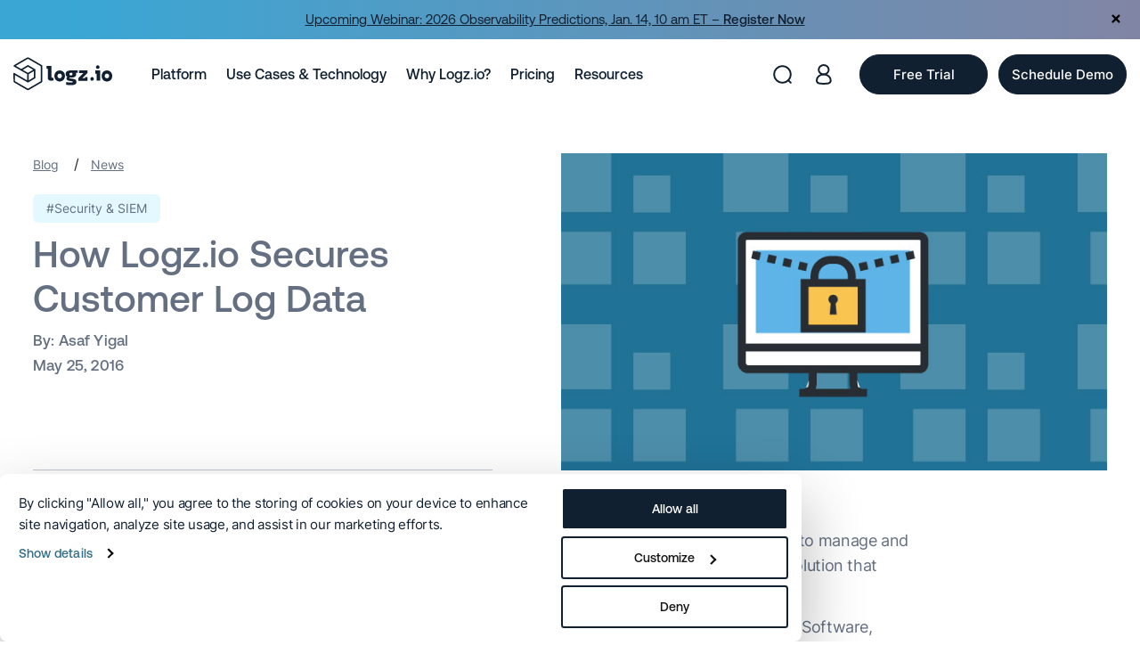

--- FILE ---
content_type: text/html; charset=UTF-8
request_url: https://logz.io/blog/security/
body_size: 34620
content:
<!DOCTYPE html>
<html lang="en-US">

<head>
  

    <title>How Logz.io Secures Customer Log Data | Logz.io</title>

    <meta http-equiv="Content-Type" content="text/html; charset=utf-8"/>
    <meta name="viewport" content="width=device-width, initial-scale=1"/>

    <link rel="apple-touch-icon" sizes="180x180" href="https://logz.io/wp-content/themes/Avada-Child-Theme-logz/theme_favicon/apple-touch-icon.png">
    <link rel="icon" type="image/png" sizes="32x32" href="https://logz.io/wp-content/themes/Avada-Child-Theme-logz/theme_favicon/favicon-32x32.png">
    <link rel="icon" type="image/png" sizes="16x16" href="https://logz.io/wp-content/themes/Avada-Child-Theme-logz/theme_favicon/favicon-16x16.png">
    <link rel="manifest" href="https://logz.io/wp-content/themes/Avada-Child-Theme-logz/theme_favicon/site.webmanifest">


  <script type="text/javascript" data-cookieconsent="ignore">
	window.dataLayer = window.dataLayer || [];

	function gtag() {
		dataLayer.push(arguments);
	}

	gtag("consent", "default", {
		ad_personalization: "denied",
		ad_storage: "denied",
		ad_user_data: "denied",
		analytics_storage: "denied",
		functionality_storage: "denied",
		personalization_storage: "denied",
		security_storage: "granted",
		wait_for_update: 500,
	});
	gtag("set", "ads_data_redaction", true);
	gtag("set", "url_passthrough", true);
</script>
<script type="text/javascript" data-cookieconsent="ignore">
		(function (w, d, s, l, i) {
		w[l] = w[l] || [];
		w[l].push({'gtm.start': new Date().getTime(), event: 'gtm.js'});
		var f = d.getElementsByTagName(s)[0], j = d.createElement(s), dl = l !== 'dataLayer' ? '&l=' + l : '';
		j.async = true;
		j.src = 'https://www.googletagmanager.com/gtm.js?id=' + i + dl;
		f.parentNode.insertBefore(j, f);
	})(
		window,
		document,
		'script',
		'dataLayer',
		'GTM-5MRCQMH'
	);
</script>
<script type="text/javascript"
		id="Cookiebot"
		src="https://consent.cookiebot.com/uc.js"
		data-implementation="wp"
		data-cbid="db0b7694-119e-447b-802a-86b453d53221"
							data-blockingmode="auto"
	></script>

 <!-- DNS Prefetching Start --> 
<meta http-equiv="x-dns-prefetch-control" content="on">
<link rel="dns-prefetch" href="//www.google-analytics.com" />
<link rel="dns-prefetch" href="//ajax.googleapis.com" />
<link rel="dns-prefetch" href="//fonts.googleapis.com" />
<link rel="dns-prefetch" href="//connect.facebook.net" />
<link rel="dns-prefetch" href="//www.googletagmanager.com" />
<link rel="dns-prefetch" href="//cdn.auth0.com" />
<link rel="dns-prefetch" href="//app.logz.io" />
<link rel="dns-prefetch" href="//dytvr9ot2sszz.cloudfront.net" />
<!-- DNS Prefetching end --> 
<meta name='robots' content='index, follow, max-image-preview:large, max-snippet:-1, max-video-preview:-1' />

	<!-- This site is optimized with the Yoast SEO plugin v26.6 - https://yoast.com/wordpress/plugins/seo/ -->
	<meta name="description" content="Logz.io goes above and beyond to support and protect our customers’ secure environments with log management and analysis." />
	<link rel="canonical" href="https://logz.io/blog/security/" />
	<meta property="og:locale" content="en_US" />
	<meta property="og:type" content="article" />
	<meta property="og:title" content="How Logz.io Secures Customer Log Data | Logz.io" />
	<meta property="og:description" content="Logz.io goes above and beyond to support and protect our customers’ secure environments with log management and analysis." />
	<meta property="og:url" content="https://logz.io/blog/security/" />
	<meta property="og:site_name" content="Logz.io" />
	<meta property="article:publisher" content="https://www.facebook.com/logz.io" />
	<meta property="article:published_time" content="2016-05-25T14:17:46+00:00" />
	<meta property="article:modified_time" content="2023-08-31T10:22:27+00:00" />
	<meta property="og:image" content="https://logz.io/wp-content/uploads/2016/05/guieds6.jpg" />
	<meta property="og:image:width" content="705" />
	<meta property="og:image:height" content="410" />
	<meta property="og:image:type" content="image/jpeg" />
	<meta name="author" content="Asaf Yigal" />
	<meta name="twitter:card" content="summary_large_image" />
	<meta name="twitter:creator" content="@logzio" />
	<meta name="twitter:site" content="@logzio" />
	<meta name="twitter:label1" content="Written by" />
	<meta name="twitter:data1" content="Asaf Yigal" />
	<meta name="twitter:label2" content="Est. reading time" />
	<meta name="twitter:data2" content="4 minutes" />
	<!-- / Yoast SEO plugin. -->


<link rel='dns-prefetch' href='//logz.io' />
<link rel='dns-prefetch' href='//js-eu1.hs-scripts.com' />
<style id='wp-img-auto-sizes-contain-inline-css' type='text/css'>
img:is([sizes=auto i],[sizes^="auto," i]){contain-intrinsic-size:3000px 1500px}
/*# sourceURL=wp-img-auto-sizes-contain-inline-css */
</style>
<link rel='stylesheet' id='global_with_libs-css' href='https://logz.io/wp-content/themes/Avada-Child-Theme-logz/assets/css/dist/global_with_libs.min.css?ver=1.1.39'  media='all' />
<link rel='stylesheet' id='lightbox-css-css' href='https://logz.io/wp-content/themes/Avada-Child-Theme-logz/css/lightbox.min.css?ver=1.0.1'  media='' />
<link rel='stylesheet' id='prism-css-css' href='https://logz.io/wp-content/themes/Avada-Child-Theme-logz/css/prism.css?ver=1.0.1'  media='' />
<style id='classic-theme-styles-inline-css' type='text/css'>
/*! This file is auto-generated */
.wp-block-button__link{color:#fff;background-color:#32373c;border-radius:9999px;box-shadow:none;text-decoration:none;padding:calc(.667em + 2px) calc(1.333em + 2px);font-size:1.125em}.wp-block-file__button{background:#32373c;color:#fff;text-decoration:none}
/*# sourceURL=/wp-includes/css/classic-themes.min.css */
</style>
<link rel='stylesheet' id='wp-components-css' href='https://logz.io/wp-includes/css/dist/components/style.min.css?ver=6.9'  media='all' />
<link rel='stylesheet' id='wp-preferences-css' href='https://logz.io/wp-includes/css/dist/preferences/style.min.css?ver=6.9'  media='all' />
<link rel='stylesheet' id='wp-block-editor-css' href='https://logz.io/wp-includes/css/dist/block-editor/style.min.css?ver=6.9'  media='all' />
<link rel='stylesheet' id='popup-maker-block-library-style-css' href='https://logz.io/wp-content/plugins/popup-maker/dist/packages/block-library-style.css?ver=dbea705cfafe089d65f1'  media='all' />
<link rel='stylesheet' id='templates-lp/single_post_rebrand_2023theme-style-css' href='https://logz.io/wp-content/themes/Avada-Child-Theme-logz/templates-lp/single_post_rebrand_2023/assets/css/style.css?ver=1.0.6'  media='all' />
<link rel='stylesheet' id='popup-maker-site-css' href='//logz.io/wp-content/uploads/pum/pum-site-styles.css?generated=1766334622&#038;ver=1.21.5'  media='all' />
<script  src="https://logz.io/wp-content/themes/Avada-Child-Theme-logz/js/jquery.min.js?ver=1" id="jquery-js" data-cookieconsent="ignore"></script>
<script  src="https://logz.io/wp-content/themes/Avada-Child-Theme-logz/js/jquery.nice-select.min.js?ver=1" id="nice-select-js-js"></script>
<script  src="https://logz.io/wp-content/themes/Avada-Child-Theme-logz/js/lightbox.min.js?ver=6.9" id="lightbox-js-js"></script>
<script  src="https://logz.io/wp-content/themes/Avada-Child-Theme-logz/js/prism.js?ver=6.9" id="prism-js-js"></script>
<script  src="https://logz.io/wp-content/themes/Avada-Child-Theme-logz/js/jssocials.min.js?ver=1" id="jssocials-js"></script>
<script type="text/javascript" id="templates-lp/single_post_rebrand_2023theme-js-js-extra">
/* <![CDATA[ */
var pps_ld_params = {"ajaxurl":"https://logz.io/wp-admin/admin-ajax.php","template_url":"https://logz.io/wp-content/themes/Avada-Child-Theme-logz/templates-lp/single_post_rebrand_2023"};
//# sourceURL=templates-lp%2Fsingle_post_rebrand_2023theme-js-js-extra
/* ]]> */
</script>
<script  src="https://logz.io/wp-content/themes/Avada-Child-Theme-logz/templates-lp/single_post_rebrand_2023/assets/js/script.js?ver=6.9" id="templates-lp/single_post_rebrand_2023theme-js-js"></script>

			<!-- DO NOT COPY THIS SNIPPET! Start of Page Analytics Tracking for HubSpot WordPress plugin v11.3.33-->
			<script class="hsq-set-content-id" data-content-id="blog-post">
				var _hsq = _hsq || [];
				_hsq.push(["setContentType", "blog-post"]);
			</script>
			<!-- DO NOT COPY THIS SNIPPET! End of Page Analytics Tracking for HubSpot WordPress plugin -->
			<!-- Stream WordPress user activity plugin v4.1.1 -->
<link rel="llms-sitemap" href="https://logz.io/llms.txt" />
    <script type='application/ld+json'>
        {
            "@context": "http://www.schema.org",
            "@type": "Corporation",
            "name": "Logz.io",
            "url": "https://logz.io",
            "sameAs": [
                "https://www.facebook.com/logz.io",
                "https://www.linkedin.com/company/logz-io/",
                "https://twitter.com/logzio",
                "https://www.youtube.com/channel/UC9Rc1hpWHUju8O2rYHAUVXA"
            ],
            "logo": "https://dytvr9ot2sszz.cloudfront.net/wp-content/uploads/2025/08/logo.svg",
            "description": "Logz.io is an AI-powered log analysis platform that offers the open source ELK Stack as a enterprise-grade cloud service with machine learning technology."
        }
    </script>
      <meta name="yandex-verification" content="2d02ed29c200034e"/>
      <meta name="viewport" content="initial-scale=1.0, maximum-scale=1.0, user-scalable=no">
    <link rel="apple-touch-icon" href="/custom_icon.png"/>

  <script type="application/ld+json">{"@context": "http://schema.org","@type": "BreadcrumbList","itemListElement": [{"@type": "ListItem","position": "1","item" : {"@id" : "https://logz.io","name": "Home"}},{"@type": "ListItem","position": "2","item" : {"@id" : "https://logz.io/blog/","name" : "Blog"}},{"@type": "ListItem","position": "3","item" : {"@id" : "https://logz.io/blog/company/","name" : "News"}},{"@type": "ListItem","position": "4","item" : {"@id" : "https://logz.io/blog/security/","name" : "How Logz.io Secures Customer Log Data"}}]}</script><script type="application/ld+json">{"@context": "http://schema.org","@type": "BlogPosting","mainEntityOfPage":{"@type":"WebPage","@id":"https://logz.io/blog/security/"},"headline": "How Logz.io Secures Customer Log Data","image": {"@type": "ImageObject","url": "https://logz.io/wp-content/uploads/2016/05/guieds6.jpg","height": 336,"width": 554},"datePublished": "2016-05-25 14:17:46","author": {"@type": "Person","name": "Asaf Yigal"},"publisher": {"@type": "Organization","name": "Logz.io","logo": {"@type": "ImageObject","url": "https://logz.io/wp-content/uploads/2017/03/logz_149X44.png","width": 108,"height": 35}},"description": "Find out how Logz.io protects customer data with their strict security practices, internal protocols, and regulations."}</script>    <meta name="facebook-domain-verification" content="massryws1muokxt9bmepzea60a6hdm"/>
    <meta name="p:domain_verify" content="cf8aaa9dcdf076f5e59f30a636bac1e7"/>
    <meta name="google-site-verification" content="cLqxNkoS9mWoNBnKYCj7nN6DJWV1gePePihwhMQBsII"/>
    <meta name="google-site-verification" content="yFIcZS4UgyaGUvQDV1_ocXYJTfs2te9FkSwg83TlXMI" />
<!--    <link rel="preconnect" href="https://fonts.gstatic.com" crossorigin>-->

        <!-- Google Tag Manager -->
    <script>
        // (function (w, d, s, l, i) {
        //     w[l] = w[l] || [];
        //     w[l].push({
        //         'gtm.start': new Date().getTime(),
        //         event: 'gtm.js'
        //     });
        //     var f = d.getElementsByTagName(s)[0],
        //         j = d.createElement(s),
        //         dl = l != 'dataLayer' ? '&l=' + l : '';
        //     j.async = true;
        //     j.src =
        //         'https://www.googletagmanager.com/gtm.js?id=' + i + dl;
        //     f.parentNode.insertBefore(j, f);
        // })(window, document, 'script', 'dataLayer', 'GTM-5MRCQMH');
    </script>
    <!-- END Google Tag Manager -->

    <!--  Microsoft Clarity  -->
    <script type="text/javascript" data-cookieconsent="statistics">
        (function(c,l,a,r,i,t,y){
            c[a]=c[a]||function(){(c[a].q=c[a].q||[]).push(arguments)};
            t=l.createElement(r);t.async=1;t.src="https://www.clarity.ms/tag/"+i;
            y=l.getElementsByTagName(r)[0];y.parentNode.insertBefore(t,y);
        })(window, document, "clarity", "script", "sxp51j3fak");
    </script>
    <!--  END Microsoft Clarity  -->

    <!--  Amplitude  -->
    <script data-cookieconsent="statistics">
        // (function (e, t) {
        //     var n = e.amplitude || {
        //         _q: [],
        //         _iq: {}
        //     };
        //     var r = t.createElement("script");
        //     r.type = "text/javascript";
        //     r.crossOrigin = "anonymous";
        //     r.async = true;
        //     r.dataset.cookieconsent = "statistics"
        //     r.integrity = "sha384-MBHPie4YFudCVszzJY9HtVPk9Gw6aDksZxfvfxib8foDhGnE9A0OriRHh3kbhG3q";
        //     r.src = "https://cdn.amplitude.com/libs/amplitude-8.16.1-min.gz.js";
        //     r.onload = function () {
        //         if (!e.amplitude.runQueuedFunctions) {
        //             console.log("[Amplitude] Error: could not load SDK")
        //         }
        //     };
        //     var i = t.getElementsByTagName("script")[0];
        //     i.parentNode.insertBefore(r, i);
        //
        //     function s(e, t) {
        //         e.prototype[t] = function () {
        //             this._q.push([t].concat(Array.prototype.slice.call(arguments, 0)));
        //             return this
        //         }
        //     }
        //
        //     var o = function () {
        //         this._q = [];
        //         return this
        //     };
        //     var a = ["add", "append", "clearAll", "prepend", "set", "setOnce", "unset"];
        //     for (var c = 0; c < a.length; c++) {
        //         s(o, a[c])
        //     }
        //     n.Identify = o;
        //     var u = function () {
        //         this._q = [];
        //         return this
        //     };
        //     var l = ["setProductId", "setQuantity", "setPrice", "setRevenueType", "setEventProperties"];
        //     for (var p = 0; p < l.length; p++) {
        //         s(u, l[p])
        //     }
        //     n.Revenue = u;
        //     var d = ["init", "logEvent", "logRevenue", "setUserId", "setUserProperties", "setOptOut", "setVersionName", "setDomain", "setDeviceId", "enableTracking", "setGlobalUserProperties", "identify", "clearUserProperties", "setGroup", "logRevenueV2", "regenerateDeviceId", "groupIdentify", "onInit", "logEventWithTimestamp", "logEventWithGroups", "setSessionId", "resetSessionId"];
        //
        //     function v(e) {
        //         function t(t) {
        //             e[t] = function () {
        //                 e._q.push([t].concat(Array.prototype.slice.call(arguments, 0)))
        //             }
        //         }
        //
        //         for (var n = 0; n < d.length; n++) {
        //             t(d[n])
        //         }
        //     }
        //
        //     v(n);
        //     n.getInstance = function (e) {
        //         e = (!e || e.length === 0 ? "$default_instance" : e).toLowerCase();
        //         if (!n._iq.hasOwnProperty(e)) {
        //             n._iq[e] = {
        //                 _q: []
        //             };
        //             v(n._iq[e])
        //         }
        //         return n._iq[e]
        //     };
        //     e.amplitude = n
        // })(window, document);
        //
        // amplitude.getInstance().init("3a02c66255359c72bb96f457add330f7", null, {
        //     // optional configuration options
        //     saveEvents: true,
        //     includeUtm: true,
        //     includeReferrer: true,
        //     trackingOptions: {
        //         city: true,
        //         ip_address: true,
        //     }
        // });
    </script>
    <!--  END Amplitude  -->
    
  
        


		<style type="text/css" id="wp-custom-css">
			.content_section__container .html_content h2 sub,
.content_section__container .html_content h3 sub,
.content_section__container .html_content h4 sub {
	bottom: auto;
	    font-size: 60%;
}

.hide {
	  display: none !important;
    opacity: 0;
    visibility: hidden;
    pointer-events: none;
}


.page-id-65598 .cta_forms__row {
	justify-content:center;
}

.page-id-65598 .cta_forms_bg__left_arrow,
.page-id-65598 .cta_forms_bg__right_arrow {
	display: none;
}

.page-id-65578 .hero_section__subtitle {
	text-transform: none;
}

@media (max-width: 768px) {
	.page-id-65576 .hero_section__title {
	font-size: 42px !important;
}
	
		.page-id-65618 .hero_section__title {
	font-size: 42px !important;
}
}
.pum-theme-65655 .pum-title {
	font-size: 30px !important;
}

@media (max-width: 768px) {
	.pum-theme-65655 .pum-title {
	font-size: 26px !important;
}
}

.theme_button_block .theme_btn.dark_to_transparent {
	    background: #112031;
    border-color: #112031;
    color: #fff !important;
		font-size: 18px;
		text-decoration: none !important;
	    padding: 14px 23px;
}

.theme_button_block .theme_btn.dark_to_transparent:hover {
	    background: #fff;
    border-color: #112031;
    color: #112031 !important;
		text-decoration: none !important;
}

.postid-65843 .custom_date_text .in_one_line__info svg {
	width: 28px;
    height: auto;
    display: block;
}

.postid-65843 .custom_date_text .in_one_line__info span {
	    font-size: 18px;
}


@media (max-width: 768px) {
	.postid-65843 .custom_date_text .in_one_line__info span {
	    font-size: 16px;
}
}

.rpa-page__bold-text {
	font-size: 22px
}

@media (max-width: 991px) {
	.rpa-page__right .rpa-page__col_wrapper {
		padding-top: 30px;
	}
	
	.rpa-page__title br {
		display: block !important;
	}
}

@media (max-width: 768px) {
	.rpa-page__title {
	font-size: 32px !important;
}
}

.postid-66163 .single_hero__title {
	font-size: 36px;
    line-height: 1.4;
}

@media (max-width: 1160px) {
	.postid-66163 .single_hero__title {
	font-size: 32px;

	}
}

.rpa-slide__content {
	font-size: 16px;
}

.rpa-page__logos_title {
	    font-size: 20px;
			margin-bottom: 10px;
}

	body:not(.page-id-67908) .rpa-page__right .rpa-page__col_wrapper {
		padding-top: 85px;
	}

@media (max-width: 991px) {
.rpa-page__logos_title {
	    font-size: 18px;
}
	.rpa-page__right .rpa-page__col_wrapper {
		padding-top: 10px;
	}
}

.rpa-page__slider {
 margin-top: 20px;
}

.page-template-glossary_single_2025 .html_content .wp-block-table table {
    border-collapse: collapse;
    border: 1px solid #647081;
}

.page-template-glossary_single_2025 .html_content .wp-block-table table th,
.page-template-glossary_single_2025 .html_content .wp-block-table table td {
    border: 1px solid #647081;
    padding: 10px;
}

.page-template-glossary_single_2025 .html_content .wp-block-table {
    margin: 50px 0;
}

.page-template-glossary_single_2025 .html_content h3 + .wp-block-table {
	margin-top: 8px
}

.page-template-glossary_single_2025 .html_content .wp-block-table table td.has-text-align-center {
    text-align: center;
}

.rdp_long {
	width: 535px;
	display: block;
}

@media (max-width: 1300px) {
	.rdp_long {
	width: 100%;
}
}

@media (max-width: 991px) {
	.rdp_long {
	width: 535px;
}
}

@media (max-width: 620px) {
	.rdp_long {
	width: 100%;
}
}

@media (max-height: 1080px) {
	.mktoButtonWrap.mktoGlow {
		margin-left: 0 !important;	
	}
}

.postid-66584 .content_section__main {
	margin-top: -30px;
}

@media (max-width: 991px) {
	.postid-66584 .content_section__main {
	margin-top: 0;
}
}
@media (max-width: 560px) {
	.postid-66584 .hero_section__title,
	.postid-66584 .hero_section__title span {
		font-size: 28px !important;
	}
}

.dlp_hero__a_image {
	bottom: -65%
}

.page-id-57848 .thank_you .hero_section {
	padding-bottom: 45px;
}

.page-id-57848  .content_section__left_column {
	width: 44%
}

.page-id-57848  .content_section__right_column {
	width: 56%
}

.page-id-57848  .sidebar_link_block_group__wrapper {
 padding: 0;
}

.page-id-57848 .hero_section__left_col, 
.page-id-66736 .hero_section__left_col {
		width: 100%
}


.page-id-57848 .hero_section__right_col {
	display: none;
}

@media (max-width: 991px) {
	.page-id-57848 .thank_you .hero_section {
	padding-bottom: 0;
}
	
	.page-id-57848  .content_section__left_column {
	width: 100%
}

.page-id-57848  .content_section__right_column {
	width: 100%
}
}


.page-id-56028 .upcoming_webinar__image_layer {
	background: none;
}

@media (max-width: 520px) {
	.page-id-66736 .hero_section__title,
	.page-id-57848 .hero_section__title {
	        font-size: 34px !important;
}
}

.page-id-57848 .hero_section__subtitle {
	text-transform: none;
}

.block_on_mobile {
	display: none;
}

@media (max-width: 560px) {
	.block_on_mobile {
	display: block !important;
}
}


@media (max-width: 991px) {
	.page-id-62155 .callout_section__image img {
		max-width: 150px
}
}
@media (max-width: 768px) {
    .hide_on_md {
        display: none !important;
    }
}


@media (max-width: 991px) {
	.rpa-page__title br.hide_on_lg {
		display: none !important;
	}
}

@media (max-width: 768px) {
	.rpa-page-round_9 .rpa-page__header.mobile .rpa-page__title {
		font-size: 30px !important;
		line-height: 1.2;
	}
}

@media (max-width: 768px) {
	.page-template-glossary_single_2025 .default_template_redesign .privacy-bar.container-fluid h1 {
		font-size: 38px;
        line-height: 1.2;
	}
	
		.page-id-66909.page-template-glossary_single_2025 .default_template_redesign .privacy-bar.container-fluid h1 {
		font-size: 30px;
	}
}

.rp_rcc .rpa-page__right .rpa-page__col_wrapper {
	display: flex;
	flex-direction: column;
	justify-content: center;
}

.page-id-67045 .rpa-page-round_9 .rca-page__list_item {
	font-weight: 400;
}

.page-id-67045 .rpa-page__logos_title {
		font-weight: 400;
}

.page-id-66936 .rpa-page-round_9 .rca-page__marketo {
	left: 0;
}

@media (max-width: 1300px) {
	.page-id-66936 .rpa-page__title {
	    font-size: 44px !important;
}
}

@media (max-width: 1150px) {
	.page-id-66936 .rpa-page__title {
	    font-size: 39px !important;
}
}

.page-id-67011 .rpa-page-round_9 .rca-page__list_item {
	font-weight: 400;
}

.page-id-67011 .rpa-page__logos_title {
		font-weight: 400;
}


.page-id-66936 .rpa-page-round_9 .rca-page__list_item {
	font-weight: 400;
}

@media (max-width: 991px) {
	.rpa-page-round_9 .rpa-page__logos_title  {
		text-align: center;
	}
}

.page-id-67104 .rpa-page-round_9 .rca-page__list_item {
	font-weight: 400;
}

.page-id-66936 .marketo_form__title {
	display: none;
}

@media (max-width: 991px) {
	.page-id-66936 .marketo_form__title {
	display: block !important;
}

}

.page-id-67045 .site-footer__container {
	opacity: 0;
	visibility: hidden;
}

.page-id-67045 .rpa-page__row {
	min-height: calc(100vh - 553px);
	    align-items: center;
}

.admin-bar.page-id-67045 .rpa-page__row {
	min-height: calc(100vh - 585px);
}

@media (max-width: 991px) {
	.page-id-67045 .rpa-page__row {
	min-height: auto !important;
}
	
	.page-id-67045  .site-footer {
		display: none;
	}
}

body.page-id-67171.hide_on_loading {
	opacity: 1 !important;
}

.page-id-67207 .site-footer__container {
	opacity: 0;
	visibility: hidden;
}

.page-id-67207 .site-footer {
		display: none;
	}


@media (max-width: 991px) {
	.page-id-67207 .site-footer {
		display: none;
	}
}

.page-id-67271 .site-footer__container {
	opacity: 0;
	visibility: hidden;
}

	.page-id-67271 .site-footer {
		display: none;
	}


@media (max-width: 991px) {
	.page-id-67271 .site-footer {
		display: none;
	}
	
	.marketo_remove_decor .main_content__right_wrapper {
		margin-top: 30px;
	}
}

.page-id-67207 .marketo_form__title {
	    font-size: 22px;
	line-height: 1.2;
}


@media (max-width: 768px) {
	.page-id-67271 .main_content__title {
		font-size: 30px;
	}
	
	.page-id-67207 .main_content__title {
		font-size: 30px;
	}
	
	
.page-id-67207 .marketo_form__title {
	    font-size: 22px;
	line-height: 1.4;
	margin-bottom: 12px;
}
}

@media (max-width: 560px) {
	.page-id-67207 .marketo_form__title {
	    font-size: 16px;
		

}
	
	.page-id-67207 .marketo_form__subtitle {
		font-size: 11px;
	}
	
}

.page-id-67271 .main_content__wrapper {
	padding: 80px 0;
	min-height: 100vh;
	display: flex;
	align-items: center;
}

.admin-bar.page-id-67271 .main_content__wrapper {
	min-height: calc(100vh - 32px);
}

.page-id-67271 .main_content__wrapper::before {
    height: 120%;	
}

@media (max-width: 991px) {
	.page-id-67271 .main_content__wrapper {
		min-height: auto !important;
		padding: 96px 0 50px;
	}
}

.page-id-67322 .hero_section__title {
	    font-size: 52px;
		line-height: 1.2
}

.featured_webinar__image_layer {
	background: none;
}


.contacnt_webinar_date {
	display: flex;
	align-items: center;
	margin-top: -20px;
	    font-family: 'Aeonik';
    font-weight: 700;
    font-size: 16px;
		line-height: 1.4;
}

.contacnt_webinar_date svg {
	margin-right: 8px;
	display: block;
	min-width: 24px;
}

.page-id-67207 .main_content__wrapper {
	padding: 80px 0;
	min-height: 100vh;
	display: flex;
	align-items: center;
}

.admin-bar.page-id-67207 .main_content__wrapper {
	min-height: calc(100vh - 32px);
}

.page-id-67207 .main_content__wrapper::before {
    height: 115%;	
}

@media (max-width: 991px) {
	.page-id-67207 .main_content__wrapper {
		min-height: auto !important;
		padding: 96px 0 50px;
	}
}



.content_section__container .html_content ul.arrow-marker {
	margin-left: 20px;
}

.content_section__container .html_content ul.arrow-marker li {
	padding-left:5px;
}

.content_section__container .html_content ul.arrow-marker li::before {
	content: none;
}

.content_section__container .html_content ul.arrow-marker li::marker {
	    content: "→ ";
    color: #BBF0FF;
    font-weight: 600;
}



@media (max-width: 580px) {
	.page-id-67570 .hero_section__title {
	        font-size: 34px !important;
		line-height: 1.2;
}
}


@media (max-width: 991px) {
	.page-id-67322 .hero_section__subtitle br {
		display: none;
	}
}


@media (max-width: 768px) {
	.page-id-67322 .cta_small_line_section {
	padding-top: 30px;
	}
	
	.page-id-67322 .cta_small_line_section__buttons .cta_small_line_section__button {
		margin-bottom: 15px;
	}
	
	.page-id-67322 .cta_small_line_section__buttons .cta_small_line_section__button:last-child {
		margin-bottom: 0;
	}
}


.wrapper_main_editor_pick a[href^="https://logz.io/blog/major-product-announcements-new-era-of-ai-first-observability"] .description-post {
	display: none;
}

.page-id-67570 .global_snake_section__container {
	max-width: 1304px;
}

.page-id-67570 .global_snake_section.revert .global_snake_item__content_wrapper {
	max-width: 100%;
	
}

.postid-67708 .content_section .html_content figure.wp-block-image {
	align-items: flex-start;
}

.page-id-60099 .request_demo__left {
	  -webkit-box-pack: start;
      -ms-flex-pack: start;
          justify-content: flex-start;
}

.page-id-60099 .request_demo_logos {
	top: 165px;	
}

.page-id-60099 .request_demo_logos.mobile {
	top: 0;
}

.page-id-60099 .logo_item {
	max-width: 25%;
	width: auto;
}

.page-id-60099 .request_demo_logos {
	max-width: 100%;
}

@media (max-width: 991px) {
	.page-id-60099 .request_demo__right {
		margin-top: 0 !important;
	}
	
	.page-id-60099  .request_demo__title {
		font-size: 48px;
		line-height: 1.2;
	}
	
	.page-id-60099.page-template-request_demo_rebrand_2023 .marketo_form__title {
		font-size: 18px;
		margin-top: -12px;
        margin-bottom: 15px;
	}
	
	.page-id-60099 .request_demo__description.html_content * {
		font-size: 16px;
}
	
	.page-id-60099 .request_demo__description.mobile {
		margin-top: 30px;
	}
}

.page-id-57654 .tab_navigation {
	display: none;
}

.page-id-57654 .page-header {
	margin-bottom: 20px;
}


@media (max-width: 560px) {
	.postid-67825 .single_hero__title {
		        font-size: 36px;
        line-height: 1.2;
	}
}

.page-id-67794 .wp-block-table td {
	vertical-align: top;
}

.page-id-67871 .main_content__title {
	   font-size: 42px;
    line-height: 1.2;
}

@media (max-width: 991px) {
	.page-id-67871 .main_content__title {
	   font-size: 36px;
}
}

.page-id-67883 .rca-page__form_shortcode {
	padding: 30px;
	background: #fff;
	    border-radius: 27px;
} 

.hbspt-form .legal-consent-container .hs-richtext {
	text-align: left;
	margin-left: 0;
	margin-right: 0;
}

#hbspt-form-1761663683000-4409466192 .submitted-message {
	text-align: center;
}

@media (max-width: 991px) {
	.page-id-67883 .rpa-page__right .rpa-page__col_wrapper {
		padding-top: 0 !important;
	} 
}

#hsForm_e88694f0-6eab-41b8-a809-39cb71c907c5 fieldset.form-columns-1 .hs-input {
	width: 100% !important;
}

#hsForm_e88694f0-6eab-41b8-a809-39cb71c907c5 fieldset.form-columns-1 .input {
	margin-right: 0 !important;
}

.postid-68241 .hero_section__title {
	font-size: 52px;
	line-height: 1.2;
}

.postid-68241 .desktop_logo {
	min-width: 220px;
}

.postid-68241 .mobile_logo {
	min-width: 180px;
}

.postid-68241 .information_content__product svg {
	display: none;
}

.postid-68241 .information_content__product span {
	margin-left: 0;
}

@media (max-width: 991px) {
	.postid-68241 .hero_section__title {
	font-size: 40px;

}
	
	.postid-68241 .desktop_logo {
	min-width: auto;
}
}

.page-id-62113 .product_hero__button {
	margin-top: 20px;
}

.page-id-62113.remove_white_space.smaller_hero .product_hero__wrapper {
	margin-bottom: 25px;
}

.postid-68447 .full_left_width .content_section__main * {
	font-size: 17px;
}		</style>
		<noscript><style id="rocket-lazyload-nojs-css">.rll-youtube-player, [data-lazy-src]{display:none !important;}</style></noscript>
    <script type="text/javascript">
        var doc = document.documentElement;
        doc.setAttribute('data-useragent', navigator.userAgent);
    </script>


<style id='global-styles-inline-css' type='text/css'>
:root{--wp--preset--aspect-ratio--square: 1;--wp--preset--aspect-ratio--4-3: 4/3;--wp--preset--aspect-ratio--3-4: 3/4;--wp--preset--aspect-ratio--3-2: 3/2;--wp--preset--aspect-ratio--2-3: 2/3;--wp--preset--aspect-ratio--16-9: 16/9;--wp--preset--aspect-ratio--9-16: 9/16;--wp--preset--color--black: #000000;--wp--preset--color--cyan-bluish-gray: #abb8c3;--wp--preset--color--white: #ffffff;--wp--preset--color--pale-pink: #f78da7;--wp--preset--color--vivid-red: #cf2e2e;--wp--preset--color--luminous-vivid-orange: #ff6900;--wp--preset--color--luminous-vivid-amber: #fcb900;--wp--preset--color--light-green-cyan: #7bdcb5;--wp--preset--color--vivid-green-cyan: #00d084;--wp--preset--color--pale-cyan-blue: #8ed1fc;--wp--preset--color--vivid-cyan-blue: #0693e3;--wp--preset--color--vivid-purple: #9b51e0;--wp--preset--gradient--vivid-cyan-blue-to-vivid-purple: linear-gradient(135deg,rgb(6,147,227) 0%,rgb(155,81,224) 100%);--wp--preset--gradient--light-green-cyan-to-vivid-green-cyan: linear-gradient(135deg,rgb(122,220,180) 0%,rgb(0,208,130) 100%);--wp--preset--gradient--luminous-vivid-amber-to-luminous-vivid-orange: linear-gradient(135deg,rgb(252,185,0) 0%,rgb(255,105,0) 100%);--wp--preset--gradient--luminous-vivid-orange-to-vivid-red: linear-gradient(135deg,rgb(255,105,0) 0%,rgb(207,46,46) 100%);--wp--preset--gradient--very-light-gray-to-cyan-bluish-gray: linear-gradient(135deg,rgb(238,238,238) 0%,rgb(169,184,195) 100%);--wp--preset--gradient--cool-to-warm-spectrum: linear-gradient(135deg,rgb(74,234,220) 0%,rgb(151,120,209) 20%,rgb(207,42,186) 40%,rgb(238,44,130) 60%,rgb(251,105,98) 80%,rgb(254,248,76) 100%);--wp--preset--gradient--blush-light-purple: linear-gradient(135deg,rgb(255,206,236) 0%,rgb(152,150,240) 100%);--wp--preset--gradient--blush-bordeaux: linear-gradient(135deg,rgb(254,205,165) 0%,rgb(254,45,45) 50%,rgb(107,0,62) 100%);--wp--preset--gradient--luminous-dusk: linear-gradient(135deg,rgb(255,203,112) 0%,rgb(199,81,192) 50%,rgb(65,88,208) 100%);--wp--preset--gradient--pale-ocean: linear-gradient(135deg,rgb(255,245,203) 0%,rgb(182,227,212) 50%,rgb(51,167,181) 100%);--wp--preset--gradient--electric-grass: linear-gradient(135deg,rgb(202,248,128) 0%,rgb(113,206,126) 100%);--wp--preset--gradient--midnight: linear-gradient(135deg,rgb(2,3,129) 0%,rgb(40,116,252) 100%);--wp--preset--font-size--small: 13px;--wp--preset--font-size--medium: 20px;--wp--preset--font-size--large: 36px;--wp--preset--font-size--x-large: 42px;--wp--preset--spacing--20: 0.44rem;--wp--preset--spacing--30: 0.67rem;--wp--preset--spacing--40: 1rem;--wp--preset--spacing--50: 1.5rem;--wp--preset--spacing--60: 2.25rem;--wp--preset--spacing--70: 3.38rem;--wp--preset--spacing--80: 5.06rem;--wp--preset--shadow--natural: 6px 6px 9px rgba(0, 0, 0, 0.2);--wp--preset--shadow--deep: 12px 12px 50px rgba(0, 0, 0, 0.4);--wp--preset--shadow--sharp: 6px 6px 0px rgba(0, 0, 0, 0.2);--wp--preset--shadow--outlined: 6px 6px 0px -3px rgb(255, 255, 255), 6px 6px rgb(0, 0, 0);--wp--preset--shadow--crisp: 6px 6px 0px rgb(0, 0, 0);}:where(.is-layout-flex){gap: 0.5em;}:where(.is-layout-grid){gap: 0.5em;}body .is-layout-flex{display: flex;}.is-layout-flex{flex-wrap: wrap;align-items: center;}.is-layout-flex > :is(*, div){margin: 0;}body .is-layout-grid{display: grid;}.is-layout-grid > :is(*, div){margin: 0;}:where(.wp-block-columns.is-layout-flex){gap: 2em;}:where(.wp-block-columns.is-layout-grid){gap: 2em;}:where(.wp-block-post-template.is-layout-flex){gap: 1.25em;}:where(.wp-block-post-template.is-layout-grid){gap: 1.25em;}.has-black-color{color: var(--wp--preset--color--black) !important;}.has-cyan-bluish-gray-color{color: var(--wp--preset--color--cyan-bluish-gray) !important;}.has-white-color{color: var(--wp--preset--color--white) !important;}.has-pale-pink-color{color: var(--wp--preset--color--pale-pink) !important;}.has-vivid-red-color{color: var(--wp--preset--color--vivid-red) !important;}.has-luminous-vivid-orange-color{color: var(--wp--preset--color--luminous-vivid-orange) !important;}.has-luminous-vivid-amber-color{color: var(--wp--preset--color--luminous-vivid-amber) !important;}.has-light-green-cyan-color{color: var(--wp--preset--color--light-green-cyan) !important;}.has-vivid-green-cyan-color{color: var(--wp--preset--color--vivid-green-cyan) !important;}.has-pale-cyan-blue-color{color: var(--wp--preset--color--pale-cyan-blue) !important;}.has-vivid-cyan-blue-color{color: var(--wp--preset--color--vivid-cyan-blue) !important;}.has-vivid-purple-color{color: var(--wp--preset--color--vivid-purple) !important;}.has-black-background-color{background-color: var(--wp--preset--color--black) !important;}.has-cyan-bluish-gray-background-color{background-color: var(--wp--preset--color--cyan-bluish-gray) !important;}.has-white-background-color{background-color: var(--wp--preset--color--white) !important;}.has-pale-pink-background-color{background-color: var(--wp--preset--color--pale-pink) !important;}.has-vivid-red-background-color{background-color: var(--wp--preset--color--vivid-red) !important;}.has-luminous-vivid-orange-background-color{background-color: var(--wp--preset--color--luminous-vivid-orange) !important;}.has-luminous-vivid-amber-background-color{background-color: var(--wp--preset--color--luminous-vivid-amber) !important;}.has-light-green-cyan-background-color{background-color: var(--wp--preset--color--light-green-cyan) !important;}.has-vivid-green-cyan-background-color{background-color: var(--wp--preset--color--vivid-green-cyan) !important;}.has-pale-cyan-blue-background-color{background-color: var(--wp--preset--color--pale-cyan-blue) !important;}.has-vivid-cyan-blue-background-color{background-color: var(--wp--preset--color--vivid-cyan-blue) !important;}.has-vivid-purple-background-color{background-color: var(--wp--preset--color--vivid-purple) !important;}.has-black-border-color{border-color: var(--wp--preset--color--black) !important;}.has-cyan-bluish-gray-border-color{border-color: var(--wp--preset--color--cyan-bluish-gray) !important;}.has-white-border-color{border-color: var(--wp--preset--color--white) !important;}.has-pale-pink-border-color{border-color: var(--wp--preset--color--pale-pink) !important;}.has-vivid-red-border-color{border-color: var(--wp--preset--color--vivid-red) !important;}.has-luminous-vivid-orange-border-color{border-color: var(--wp--preset--color--luminous-vivid-orange) !important;}.has-luminous-vivid-amber-border-color{border-color: var(--wp--preset--color--luminous-vivid-amber) !important;}.has-light-green-cyan-border-color{border-color: var(--wp--preset--color--light-green-cyan) !important;}.has-vivid-green-cyan-border-color{border-color: var(--wp--preset--color--vivid-green-cyan) !important;}.has-pale-cyan-blue-border-color{border-color: var(--wp--preset--color--pale-cyan-blue) !important;}.has-vivid-cyan-blue-border-color{border-color: var(--wp--preset--color--vivid-cyan-blue) !important;}.has-vivid-purple-border-color{border-color: var(--wp--preset--color--vivid-purple) !important;}.has-vivid-cyan-blue-to-vivid-purple-gradient-background{background: var(--wp--preset--gradient--vivid-cyan-blue-to-vivid-purple) !important;}.has-light-green-cyan-to-vivid-green-cyan-gradient-background{background: var(--wp--preset--gradient--light-green-cyan-to-vivid-green-cyan) !important;}.has-luminous-vivid-amber-to-luminous-vivid-orange-gradient-background{background: var(--wp--preset--gradient--luminous-vivid-amber-to-luminous-vivid-orange) !important;}.has-luminous-vivid-orange-to-vivid-red-gradient-background{background: var(--wp--preset--gradient--luminous-vivid-orange-to-vivid-red) !important;}.has-very-light-gray-to-cyan-bluish-gray-gradient-background{background: var(--wp--preset--gradient--very-light-gray-to-cyan-bluish-gray) !important;}.has-cool-to-warm-spectrum-gradient-background{background: var(--wp--preset--gradient--cool-to-warm-spectrum) !important;}.has-blush-light-purple-gradient-background{background: var(--wp--preset--gradient--blush-light-purple) !important;}.has-blush-bordeaux-gradient-background{background: var(--wp--preset--gradient--blush-bordeaux) !important;}.has-luminous-dusk-gradient-background{background: var(--wp--preset--gradient--luminous-dusk) !important;}.has-pale-ocean-gradient-background{background: var(--wp--preset--gradient--pale-ocean) !important;}.has-electric-grass-gradient-background{background: var(--wp--preset--gradient--electric-grass) !important;}.has-midnight-gradient-background{background: var(--wp--preset--gradient--midnight) !important;}.has-small-font-size{font-size: var(--wp--preset--font-size--small) !important;}.has-medium-font-size{font-size: var(--wp--preset--font-size--medium) !important;}.has-large-font-size{font-size: var(--wp--preset--font-size--large) !important;}.has-x-large-font-size{font-size: var(--wp--preset--font-size--x-large) !important;}
/*# sourceURL=global-styles-inline-css */
</style>
</head>
<body class="wp-singular post-template post-template-templates-lp post-template-single_post_rebrand_2023 post-template-templates-lpsingle_post_rebrand_2023-php single single-post postid-5132 single-format-standard wp-theme-Avada-Child-Theme-logz blog company">
<!-- Google Tag Manager (noscript) -->
<noscript>
    <iframe src="https://www.googletagmanager.com/ns.html?id=GTM-5MRCQMH" height="0" width="0"
            style="display:none;visibility:hidden"></iframe>
</noscript>
<!-- End Google Tag Manager (noscript) -->

<header class="header top_header header_black sep_update" id="header">

    <div class="header__wrapper">
        <div class="header__container">
            <div class="header__row">
                <div class="header__left">
                                        <a href="https://logz.io" class="header__logo">
                        <svg width="111" height="38" viewBox="0 0 111 38" fill="none" xmlns="http://www.w3.org/2000/svg">
<g clip-path="url(#clip0_1071_4993)">
<path fill-rule="evenodd" clip-rule="evenodd" d="M45.2701 26.0997C44.6539 26.4722 43.0393 26.6336 42.2382 26.6336C40.0073 26.6336 38.6639 25.4542 38.6639 23.4305V13.1757L37.3451 13.0391V10.0844H42.7681V22.3132C42.7681 23.0084 43.1625 23.3064 43.9637 23.3064H44.8018L45.2701 26.0997Z" fill="#112031"/>
<path fill-rule="evenodd" clip-rule="evenodd" d="M69.982 17.7196C70.4134 18.1666 70.5367 18.7377 70.5367 19.3088C70.5367 21.7918 68.7742 23.0954 64.6946 23.0954C64.1276 23.0954 63.1539 23.0209 63.1416 23.0209C62.9074 23.0209 62.8581 23.1574 62.8458 23.2195C62.6856 23.7782 63.1293 23.8651 64.2508 24.0637L67.48 24.5603C70.1669 24.9824 70.8201 26.286 70.8201 27.9124C70.8201 30.0354 69.6985 31.5996 64.596 31.5996C62.8088 31.5996 60.8121 31.3886 59.1483 31.103V28.2228C61.1572 28.3842 62.7595 28.5331 64.6453 28.5331C66.1736 28.5331 66.7528 28.4835 66.7528 27.9C66.7775 27.4282 66.2352 27.2916 65.0397 27.0806L62.0816 26.5964C60.1589 26.2364 59.592 25.1066 59.6289 24.0141C59.6536 23.3561 59.974 22.7105 60.5163 22.3132C59.3085 21.6552 58.7538 20.5627 58.7538 19.0232C58.7538 15.9567 60.9354 15.0504 64.7562 15.0504H72.2129V17.7196H69.982ZM66.0626 17.7196H64.7069C63.4251 17.7196 63.006 18.03 63.006 19.1101C63.006 20.2027 63.462 20.6496 64.7069 20.6496C65.964 20.6496 66.3584 20.1778 66.3584 19.0853C66.3584 18.4273 66.2475 18.0052 66.0626 17.7196Z" fill="#112031"/>
<path fill-rule="evenodd" clip-rule="evenodd" d="M95.3471 15.0504H93.3751H91.9947V15.9815V16.0188V17.7445V18.6756H93.3751V23.6664V26.6212H97.541V23.6664V15.0504H95.3471Z" fill="#112031"/>
<path fill-rule="evenodd" clip-rule="evenodd" d="M94.7555 9.26501C95.9263 9.26501 96.7521 10.1341 96.7521 11.3383C96.7521 12.5302 95.9263 13.3992 94.7555 13.3992C93.6092 13.3992 92.7834 12.5302 92.7834 11.3383C92.7834 10.1217 93.6092 9.26501 94.7555 9.26501Z" fill="#112031"/>
<path fill-rule="evenodd" clip-rule="evenodd" d="M88.4204 22.4994C89.5913 22.4994 90.4047 23.3684 90.4047 24.5727C90.4047 25.7645 89.5789 26.6336 88.4204 26.6336C87.2741 26.6336 86.4484 25.7645 86.4484 24.5727C86.4484 23.356 87.2741 22.4994 88.4204 22.4994Z" fill="#112031"/>
<path fill-rule="evenodd" clip-rule="evenodd" d="M51.9873 23.8527C50.5453 23.8527 49.51 22.7601 49.51 21.2703C49.51 19.7433 50.5453 18.6508 51.9873 18.6508C53.454 18.6508 54.4893 19.7433 54.4893 21.2703C54.4893 22.7726 53.454 23.8527 51.9873 23.8527ZM51.975 15.0504C48.5363 15.0504 46.0713 17.6452 46.0713 21.2952C46.0713 24.8707 48.5363 27.4654 51.975 27.4654C55.4753 27.4654 57.9404 24.8707 57.9404 21.2952C57.9404 17.6452 55.4753 15.0504 51.975 15.0504Z" fill="#112031"/>
<path fill-rule="evenodd" clip-rule="evenodd" d="M105.047 23.8527C103.605 23.8527 102.57 22.7601 102.57 21.2703C102.57 19.7433 103.605 18.6508 105.047 18.6508C106.514 18.6508 107.549 19.7433 107.549 21.2703C107.549 22.7726 106.514 23.8527 105.047 23.8527ZM105.035 15.0504C101.596 15.0504 99.1309 17.6452 99.1309 21.2952C99.1309 24.8707 101.596 27.4654 105.035 27.4654C108.535 27.4654 111 24.8707 111 21.2952C111 17.6452 108.535 15.0504 105.035 15.0504Z" fill="#112031"/>
<path fill-rule="evenodd" clip-rule="evenodd" d="M83.2808 26.6336H72.9893V23.7658L78.7821 17.8935H75.9597H75.7871H73.6919V15.0504H83.1822V17.8935L77.4264 23.7658L80.5076 23.7906V22.3753H83.2808V26.6336Z" fill="#112031"/>
<path d="M32.526 9.81124C32.5137 9.74916 32.5137 9.6995 32.489 9.63743C32.4767 9.58777 32.4397 9.53811 32.4151 9.48845C32.3904 9.43879 32.3658 9.40154 32.3288 9.35188C32.2918 9.30222 32.2425 9.27739 32.1932 9.24014C32.1686 9.21531 32.1439 9.19049 32.1193 9.16566L16.7868 0.264079C16.528 0.115099 16.1952 0.115099 15.9364 0.264079L0.616256 9.17807C0.603931 9.19049 0.591606 9.2029 0.57928 9.21531C0.52998 9.24014 0.493005 9.2898 0.456029 9.32705C0.406729 9.3643 0.369754 9.40154 0.345103 9.4512C0.332778 9.46362 0.320453 9.47603 0.308128 9.50086C0.283478 9.52569 0.283478 9.56294 0.271153 9.60018C0.246502 9.64984 0.234177 9.6995 0.221852 9.76158C0.209527 9.81124 0.209527 9.8609 0.209527 9.92297C0.209527 9.97263 0.209527 10.0347 0.221852 10.0844C0.234177 10.1464 0.246502 10.1961 0.271153 10.2458C0.283478 10.283 0.283478 10.3078 0.308128 10.3451C0.320453 10.3575 0.332778 10.3699 0.345103 10.3823C0.382079 10.432 0.419054 10.4692 0.456029 10.5065C0.493005 10.5437 0.52998 10.5934 0.57928 10.6182C0.591606 10.6306 0.603931 10.643 0.616256 10.6555L8.43038 15.1373L15.505 19.197V26.2363L1.28181 17.9803C1.25716 17.9679 1.23251 17.9679 1.20786 17.9555C1.15856 17.9307 1.12159 17.9183 1.07229 17.9058C1.01066 17.8934 0.949034 17.8686 0.887408 17.8686C0.862758 17.8686 0.850433 17.8562 0.825783 17.8562C0.788808 17.8562 0.764157 17.8686 0.727182 17.881C0.665556 17.8934 0.603931 17.9058 0.55463 17.9183C0.50533 17.9307 0.456029 17.9555 0.419054 17.9803C0.369754 18.0052 0.320453 18.0424 0.283478 18.0796C0.234177 18.1169 0.209527 18.1665 0.172552 18.2038C0.147901 18.2286 0.123251 18.2535 0.110926 18.2783C0.0986009 18.2907 0.0986009 18.3155 0.0862758 18.3404C0.0616256 18.39 0.0493005 18.4397 0.0369754 18.5018C0.0246502 18.5638 0.0123251 18.6135 0.0123251 18.6756C0.0123251 18.7004 0 18.7128 0 18.7376L0.197202 27.6516C0.209527 27.9496 0.369754 28.2227 0.628581 28.3717L15.9487 37.2857C16.0843 37.3602 16.2322 37.3974 16.3801 37.3974C16.528 37.3974 16.6759 37.3602 16.8115 37.2857L32.1316 28.3717C32.3904 28.2227 32.563 27.9372 32.563 27.6268V9.92297C32.5383 9.88573 32.526 9.84848 32.526 9.81124ZM17.2182 19.2094L23.0849 15.7953V22.7353L17.2182 26.2363V19.2094ZM16.3678 17.732L10.5503 14.3924L16.3801 10.9162L22.2345 14.3179L16.3678 17.732ZM16.3678 35.5476L1.88574 27.1302L1.73784 20.2274L15.9487 28.4959C15.9734 28.5083 15.9857 28.5083 16.0103 28.5207C16.035 28.5331 16.0596 28.5455 16.0843 28.5455C16.1829 28.5828 16.2815 28.6076 16.3801 28.6076C16.4787 28.6076 16.5773 28.5828 16.6759 28.5455C16.7005 28.5331 16.7252 28.5207 16.7498 28.5083C16.7745 28.4959 16.7991 28.4959 16.8115 28.4834L24.3791 23.9768C24.6379 23.8278 24.7981 23.5423 24.7981 23.2443V14.3303C24.7981 14.2558 24.7858 14.1813 24.7735 14.1193C24.7735 14.1193 24.7735 14.1193 24.7735 14.1068C24.7488 14.0075 24.6995 13.9206 24.6502 13.8461C24.6379 13.8213 24.6256 13.8089 24.6009 13.784C24.5393 13.7096 24.4654 13.6351 24.3791 13.5854L16.8115 9.19049C16.5403 9.0415 16.2199 9.0415 15.9487 9.19049L8.86176 13.424L2.76083 9.91056L16.3678 1.98977L30.8374 10.4072V27.1302L16.3678 35.5476Z" fill="#112031"/>
</g>
<defs>
<clipPath id="clip0_1071_4993">
<rect width="111" height="37.2451" fill="white" transform="translate(0 0.152344)"/>
</clipPath>
</defs>
</svg>                      </a>
                                  </div>
                <div class="header__center">
                                        <div class="header_top_mobile">
                                                    <div class="header_top_mobile_logo_wrapper">
                                <a href="https://logz.io" class="header_top_mobile__logo">
                                  <svg width="111" height="38" viewBox="0 0 111 38" fill="none" xmlns="http://www.w3.org/2000/svg">
<g clip-path="url(#clip0_1071_4993)">
<path fill-rule="evenodd" clip-rule="evenodd" d="M45.2701 26.0997C44.6539 26.4722 43.0393 26.6336 42.2382 26.6336C40.0073 26.6336 38.6639 25.4542 38.6639 23.4305V13.1757L37.3451 13.0391V10.0844H42.7681V22.3132C42.7681 23.0084 43.1625 23.3064 43.9637 23.3064H44.8018L45.2701 26.0997Z" fill="#112031"/>
<path fill-rule="evenodd" clip-rule="evenodd" d="M69.982 17.7196C70.4134 18.1666 70.5367 18.7377 70.5367 19.3088C70.5367 21.7918 68.7742 23.0954 64.6946 23.0954C64.1276 23.0954 63.1539 23.0209 63.1416 23.0209C62.9074 23.0209 62.8581 23.1574 62.8458 23.2195C62.6856 23.7782 63.1293 23.8651 64.2508 24.0637L67.48 24.5603C70.1669 24.9824 70.8201 26.286 70.8201 27.9124C70.8201 30.0354 69.6985 31.5996 64.596 31.5996C62.8088 31.5996 60.8121 31.3886 59.1483 31.103V28.2228C61.1572 28.3842 62.7595 28.5331 64.6453 28.5331C66.1736 28.5331 66.7528 28.4835 66.7528 27.9C66.7775 27.4282 66.2352 27.2916 65.0397 27.0806L62.0816 26.5964C60.1589 26.2364 59.592 25.1066 59.6289 24.0141C59.6536 23.3561 59.974 22.7105 60.5163 22.3132C59.3085 21.6552 58.7538 20.5627 58.7538 19.0232C58.7538 15.9567 60.9354 15.0504 64.7562 15.0504H72.2129V17.7196H69.982ZM66.0626 17.7196H64.7069C63.4251 17.7196 63.006 18.03 63.006 19.1101C63.006 20.2027 63.462 20.6496 64.7069 20.6496C65.964 20.6496 66.3584 20.1778 66.3584 19.0853C66.3584 18.4273 66.2475 18.0052 66.0626 17.7196Z" fill="#112031"/>
<path fill-rule="evenodd" clip-rule="evenodd" d="M95.3471 15.0504H93.3751H91.9947V15.9815V16.0188V17.7445V18.6756H93.3751V23.6664V26.6212H97.541V23.6664V15.0504H95.3471Z" fill="#112031"/>
<path fill-rule="evenodd" clip-rule="evenodd" d="M94.7555 9.26501C95.9263 9.26501 96.7521 10.1341 96.7521 11.3383C96.7521 12.5302 95.9263 13.3992 94.7555 13.3992C93.6092 13.3992 92.7834 12.5302 92.7834 11.3383C92.7834 10.1217 93.6092 9.26501 94.7555 9.26501Z" fill="#112031"/>
<path fill-rule="evenodd" clip-rule="evenodd" d="M88.4204 22.4994C89.5913 22.4994 90.4047 23.3684 90.4047 24.5727C90.4047 25.7645 89.5789 26.6336 88.4204 26.6336C87.2741 26.6336 86.4484 25.7645 86.4484 24.5727C86.4484 23.356 87.2741 22.4994 88.4204 22.4994Z" fill="#112031"/>
<path fill-rule="evenodd" clip-rule="evenodd" d="M51.9873 23.8527C50.5453 23.8527 49.51 22.7601 49.51 21.2703C49.51 19.7433 50.5453 18.6508 51.9873 18.6508C53.454 18.6508 54.4893 19.7433 54.4893 21.2703C54.4893 22.7726 53.454 23.8527 51.9873 23.8527ZM51.975 15.0504C48.5363 15.0504 46.0713 17.6452 46.0713 21.2952C46.0713 24.8707 48.5363 27.4654 51.975 27.4654C55.4753 27.4654 57.9404 24.8707 57.9404 21.2952C57.9404 17.6452 55.4753 15.0504 51.975 15.0504Z" fill="#112031"/>
<path fill-rule="evenodd" clip-rule="evenodd" d="M105.047 23.8527C103.605 23.8527 102.57 22.7601 102.57 21.2703C102.57 19.7433 103.605 18.6508 105.047 18.6508C106.514 18.6508 107.549 19.7433 107.549 21.2703C107.549 22.7726 106.514 23.8527 105.047 23.8527ZM105.035 15.0504C101.596 15.0504 99.1309 17.6452 99.1309 21.2952C99.1309 24.8707 101.596 27.4654 105.035 27.4654C108.535 27.4654 111 24.8707 111 21.2952C111 17.6452 108.535 15.0504 105.035 15.0504Z" fill="#112031"/>
<path fill-rule="evenodd" clip-rule="evenodd" d="M83.2808 26.6336H72.9893V23.7658L78.7821 17.8935H75.9597H75.7871H73.6919V15.0504H83.1822V17.8935L77.4264 23.7658L80.5076 23.7906V22.3753H83.2808V26.6336Z" fill="#112031"/>
<path d="M32.526 9.81124C32.5137 9.74916 32.5137 9.6995 32.489 9.63743C32.4767 9.58777 32.4397 9.53811 32.4151 9.48845C32.3904 9.43879 32.3658 9.40154 32.3288 9.35188C32.2918 9.30222 32.2425 9.27739 32.1932 9.24014C32.1686 9.21531 32.1439 9.19049 32.1193 9.16566L16.7868 0.264079C16.528 0.115099 16.1952 0.115099 15.9364 0.264079L0.616256 9.17807C0.603931 9.19049 0.591606 9.2029 0.57928 9.21531C0.52998 9.24014 0.493005 9.2898 0.456029 9.32705C0.406729 9.3643 0.369754 9.40154 0.345103 9.4512C0.332778 9.46362 0.320453 9.47603 0.308128 9.50086C0.283478 9.52569 0.283478 9.56294 0.271153 9.60018C0.246502 9.64984 0.234177 9.6995 0.221852 9.76158C0.209527 9.81124 0.209527 9.8609 0.209527 9.92297C0.209527 9.97263 0.209527 10.0347 0.221852 10.0844C0.234177 10.1464 0.246502 10.1961 0.271153 10.2458C0.283478 10.283 0.283478 10.3078 0.308128 10.3451C0.320453 10.3575 0.332778 10.3699 0.345103 10.3823C0.382079 10.432 0.419054 10.4692 0.456029 10.5065C0.493005 10.5437 0.52998 10.5934 0.57928 10.6182C0.591606 10.6306 0.603931 10.643 0.616256 10.6555L8.43038 15.1373L15.505 19.197V26.2363L1.28181 17.9803C1.25716 17.9679 1.23251 17.9679 1.20786 17.9555C1.15856 17.9307 1.12159 17.9183 1.07229 17.9058C1.01066 17.8934 0.949034 17.8686 0.887408 17.8686C0.862758 17.8686 0.850433 17.8562 0.825783 17.8562C0.788808 17.8562 0.764157 17.8686 0.727182 17.881C0.665556 17.8934 0.603931 17.9058 0.55463 17.9183C0.50533 17.9307 0.456029 17.9555 0.419054 17.9803C0.369754 18.0052 0.320453 18.0424 0.283478 18.0796C0.234177 18.1169 0.209527 18.1665 0.172552 18.2038C0.147901 18.2286 0.123251 18.2535 0.110926 18.2783C0.0986009 18.2907 0.0986009 18.3155 0.0862758 18.3404C0.0616256 18.39 0.0493005 18.4397 0.0369754 18.5018C0.0246502 18.5638 0.0123251 18.6135 0.0123251 18.6756C0.0123251 18.7004 0 18.7128 0 18.7376L0.197202 27.6516C0.209527 27.9496 0.369754 28.2227 0.628581 28.3717L15.9487 37.2857C16.0843 37.3602 16.2322 37.3974 16.3801 37.3974C16.528 37.3974 16.6759 37.3602 16.8115 37.2857L32.1316 28.3717C32.3904 28.2227 32.563 27.9372 32.563 27.6268V9.92297C32.5383 9.88573 32.526 9.84848 32.526 9.81124ZM17.2182 19.2094L23.0849 15.7953V22.7353L17.2182 26.2363V19.2094ZM16.3678 17.732L10.5503 14.3924L16.3801 10.9162L22.2345 14.3179L16.3678 17.732ZM16.3678 35.5476L1.88574 27.1302L1.73784 20.2274L15.9487 28.4959C15.9734 28.5083 15.9857 28.5083 16.0103 28.5207C16.035 28.5331 16.0596 28.5455 16.0843 28.5455C16.1829 28.5828 16.2815 28.6076 16.3801 28.6076C16.4787 28.6076 16.5773 28.5828 16.6759 28.5455C16.7005 28.5331 16.7252 28.5207 16.7498 28.5083C16.7745 28.4959 16.7991 28.4959 16.8115 28.4834L24.3791 23.9768C24.6379 23.8278 24.7981 23.5423 24.7981 23.2443V14.3303C24.7981 14.2558 24.7858 14.1813 24.7735 14.1193C24.7735 14.1193 24.7735 14.1193 24.7735 14.1068C24.7488 14.0075 24.6995 13.9206 24.6502 13.8461C24.6379 13.8213 24.6256 13.8089 24.6009 13.784C24.5393 13.7096 24.4654 13.6351 24.3791 13.5854L16.8115 9.19049C16.5403 9.0415 16.2199 9.0415 15.9487 9.19049L8.86176 13.424L2.76083 9.91056L16.3678 1.98977L30.8374 10.4072V27.1302L16.3678 35.5476Z" fill="#112031"/>
</g>
<defs>
<clipPath id="clip0_1071_4993">
<rect width="111" height="37.2451" fill="white" transform="translate(0 0.152344)"/>
</clipPath>
</defs>
</svg>                                </a>
                            </div>
                                                  <div class="header_top_mobile_form_wrapper">
                              <form role="search" class="header_top_mobile_form" method="get" id="mobile_searchform"
                                    action="https://logz.io/">
                                  <label for="mobile_search_logz_mobile" class="header_top_mobile_form__label">
                                      <input id="mobile_search_logz" type="text" value="" name="s" placeholder="Search Logz.io"
                                             class="header_top_mobile_form__input">
                                      <span class="header_top_mobile_form__icon">
                                            <svg width="14" height="14" viewBox="0 0 14 14" fill="none" xmlns="http://www.w3.org/2000/svg">
                                            <circle cx="6.75866" cy="6.75854" r="5.33276" stroke="white" stroke-width="1.5" stroke-miterlimit="10" stroke-linecap="round"/>
                                            <path d="M10.5604 10.5603L12.2441 12.244" stroke="white" stroke-width="1.68966" stroke-miterlimit="10" stroke-linecap="round"/>
                                            </svg>
                                        </span>
                                  </label>
                                  <input id="submit_more" type="submit" class="header_top_mobile_form__submit" value="Search">
                              </form>
                          </div>
                          <div class="header_top_mobile_close">
                              <button type="button" class="header_top_mobile_close__btn" title="Close">
                                  <svg width="20" height="20" viewBox="0 0 20 20" fill="none" xmlns="http://www.w3.org/2000/svg">
                                      <path d="M17 3L3 17" stroke="white" stroke-width="2" stroke-miterlimit="10" stroke-linecap="round"/>
                                      <path d="M3 3L17 17" stroke="white" stroke-width="2" stroke-miterlimit="10" stroke-linecap="round"/>
                                  </svg>
                              </button>
                          </div>
                      </div>
                      <nav class="header__nav">
                          <ul class="header__menu">
                                  <li class="header_item">
                    <a class="header_item__link"
               href="https://logz.io/platform/">
                              Platform            </a>
        
                <ul class="header_item__submenu submenu_sep header_platform_sep">
            <li class="header_platform_sep__row">
                <ul class="header_platform_sep__col header_platform_sep__row header_platform_sep__left">
                                        <li class="header_platform_sep__col">
                                                    <ul class="col_1">
                                                                <li class="submenu_sep__title">
                                    Tech Stack                                  </li>
                              
                                                                <li class="submenu_sep__item">
                                      <a class="submenu_sep__link"
                                                                                 href="https://logz.io/platform/log-management/">
                                        Log Management                                      </a>
                                  </li>
                                                                <li class="submenu_sep__item">
                                      <a class="submenu_sep__link"
                                                                                 href="https://logz.io/platform/infrastructure-monitoring/">
                                        Infrastructure Monitoring                                      </a>
                                  </li>
                                                                <li class="submenu_sep__item">
                                      <a class="submenu_sep__link"
                                                                                 href="https://logz.io/platform/distributed-tracing/">
                                        Distributed Tracing                                      </a>
                                  </li>
                                                                <li class="submenu_sep__item">
                                      <a class="submenu_sep__link"
                                                                                 href="https://logz.io/platform/features/observability-iq/">
                                        Observability IQ                                      </a>
                                  </li>
                                                          </ul>
                                              </li>
                                        <li class="header_platform_sep__col">
                                                    <ul class="col_2">
                                                                <li class="submenu_sep__title">
                                    End to End Solutions                                  </li>
                              
                                                                <li class="submenu_sep__item">
                                      <a class="submenu_sep__link"
                                                                                 href="https://logz.io/platform/">
                                        Observability                                      </a>
                                  </li>
                                                                <li class="submenu_sep__item">
                                      <a class="submenu_sep__link"
                                                                                 href="https://logz.io/platform/app-360/">
                                        App 360                                      </a>
                                  </li>
                                                                <li class="submenu_sep__item">
                                      <a class="submenu_sep__link"
                                                                                 href="https://logz.io/platform/kubernetes-360/">
                                        Kubernetes 360                                      </a>
                                  </li>
                                                          </ul>
                                              </li>
                  
                                        <li class="platform_sep_banner desktop">
                          <a class="platform_sep_banner__wrapper"
                                                         href="https://logz.io/platform/features/observability-ai-agent/">

                                                            <span class="platform_sep_banner__icon">
                                      <img src="https://dytvr9ot2sszz.cloudfront.net/wp-content/uploads/2024/10/star.svg"
                                           class="img skip-lazy"
                                           alt="AI AgentAI Agent">
                                  </span>
                                                          <span class="platform_sep_banner__content">
                                                                    <span class="platform_sep_banner__title">
                                        AI Agent                                    </span>
                                                                                                    <span class="platform_sep_banner__subtitle">
                                        AI-powered Analysis and Investigation                                    </span>
                                                              </span>

                              <span class="platform_sep_banner__arrow">
                                   <svg width="23" height="23" viewBox="0 0 23 23" fill="none"
                                        xmlns="http://www.w3.org/2000/svg">
                                    <circle cx="11.5" cy="11.5" r="11.5" fill="#D6F6FF"/>
                                    <path d="M10.7383 15.3643L14.3122 11.7904C14.4034 11.6991 14.4034 11.5511 14.3122 11.4599L10.7383 7.886"
                                          stroke="#112031" stroke-width="1.8275" stroke-linecap="round"/>
                                    </svg>
                                  </span>
                          </a>
                      </li>
                                  </ul>

                                <ul class="header_platform_sep__col header_platform_sep__right">
                                            <li class="submenu_sep__title">
                          Capabilities                        </li>
                    
                      <li class="header_platform_sep__row">
                                                                                  <ul class="header_platform_sep__col">
                                                                        <li class="submenu_sep__item">
                                          <a class="submenu_sep__link"
                                             href="https://logz.io/platform/features/observability-ai-agent/" >
                                            AI-powered Insights                                          </a>
                                      </li>
                                                                        <li class="submenu_sep__item">
                                          <a class="submenu_sep__link"
                                             href="https://logz.io/platform/features/ai-powered-root-cause-analysis/" >
                                            AI-powered Root Cause Analysis                                          </a>
                                      </li>
                                                                        <li class="submenu_sep__item">
                                          <a class="submenu_sep__link"
                                             href="https://docs.logz.io/docs/category/data-hub" >
                                            Data Optimization                                          </a>
                                      </li>
                                                                        <li class="submenu_sep__item">
                                          <a class="submenu_sep__link"
                                             href="https://docs.logz.io/docs/category/explore/" >
                                            Dashboards                                          </a>
                                      </li>
                                                                        <li class="submenu_sep__item">
                                          <a class="submenu_sep__link"
                                             href="https://logz.io/learn/opentelemetry-guide/" >
                                            OpenTelemetry                                          </a>
                                      </li>
                                                                  </ul>
                                                                                                            <ul class="header_platform_sep__col">
                                                                        <li class="submenu_sep__item">
                                          <a class="submenu_sep__link"
                                             href="https://logz.io/platform/features/multi-tiered-storage/" >
                                            Multi-Tiered Storage                                          </a>
                                      </li>
                                                                        <li class="submenu_sep__item">
                                          <a class="submenu_sep__link"
                                             href="https://docs.logz.io/docs/user-guide/log-management/opensearch-dashboards/opensearch-deployment-markers/" >
                                            Deployments                                          </a>
                                      </li>
                                                                        <li class="submenu_sep__item">
                                          <a class="submenu_sep__link"
                                             href="https://logz.io/integrations/" >
                                            Integrations                                          </a>
                                      </li>
                                                                        <li class="submenu_sep__item">
                                          <a class="submenu_sep__link"
                                             href="https://docs.logz.io/docs/user-guide/integrations/notification-endpoints/endpoints/" >
                                            Notification Endpoints                                          </a>
                                      </li>
                                                                        <li class="submenu_sep__item">
                                          <a class="submenu_sep__link"
                                             href="https://docs.logz.io/docs/category/log-alerts" >
                                            Alerting                                          </a>
                                      </li>
                                                                        <li class="submenu_sep__item">
                                          <a class="submenu_sep__link"
                                             href="https://logz.io/opensearch-optimization-tool/" >
                                            OpenSearch Optimization                                          </a>
                                      </li>
                                                                  </ul>
                                                                        </li>

                                            <li class="platform_sep_banner mobile">
                            <a class="platform_sep_banner__wrapper"
                                                             href="https://logz.io/platform/features/observability-ai-agent/">

                                                                <span class="platform_sep_banner__icon">
                                      <img src="https://dytvr9ot2sszz.cloudfront.net/wp-content/uploads/2024/10/star.svg"
                                           class="img skip-lazy"
                                           alt="AI AgentAI Agent">
                                  </span>
                                                              <span class="platform_sep_banner__content">
                                                                    <span class="platform_sep_banner__title">
                                        AI Agent                                    </span>
                                                                                                        <span class="platform_sep_banner__subtitle">
                                        AI-powered Analysis and Investigation                                    </span>
                                                                </span>

                                <span class="platform_sep_banner__arrow">
                                   <svg width="23" height="23" viewBox="0 0 23 23" fill="none"
                                        xmlns="http://www.w3.org/2000/svg">
                                    <circle cx="11.5" cy="11.5" r="11.5" fill="#D6F6FF"/>
                                    <path d="M10.7383 15.3643L14.3122 11.7904C14.4034 11.6991 14.4034 11.5511 14.3122 11.4599L10.7383 7.886"
                                          stroke="#112031" stroke-width="1.8275" stroke-linecap="round"/>
                                    </svg>
                                  </span>
                            </a>
                        </li>
                                      </ul>
              
            </li>
        </ul>
            </li>
          <li class="header_item">
                    <span class="header_item__link">
                		            Use Cases &#038; Technology                </span>
        
                <ul class="header_item__submenu submenu_sep header_use_cases_sep">
            <li class="header_use_cases_sep__row header_use_cases_sep__top">
                                                    <ul class="header_use_cases_sep__col col_1"
                          style="width: 60%">
                                                    <li class="submenu_sep__title">
                              Use Cases                            </li>
                                                                            <li class="submenu_sep__item">
                                <a class="submenu_sep__link"
                                                                     href="https://logz.io/solutions/reduce-mttr/">
                                  Reduce MTTR                                </a>
                            </li>
                                                    <li class="submenu_sep__item">
                                <a class="submenu_sep__link"
                                                                     href="https://logz.io/solutions/simplify-open-source-observability/">
                                  Open Source Migration                                </a>
                            </li>
                                                    <li class="submenu_sep__item">
                                <a class="submenu_sep__link"
                                                                     href="https://logz.io/solutions/reduce-observability-costs/">
                                  Reduce Costs                                </a>
                            </li>
                                              </ul>
                                                                    <ul class="header_use_cases_sep__col col_2"
                          style="width: 40%">
                                                    <li class="submenu_sep__title">
                              Technology                            </li>
                                                                            <li class="submenu_sep__item">
                                <a class="submenu_sep__link"
                                                                     href="https://logz.io/solutions/cloud-monitoring-aws/">
                                  AWS                                </a>
                            </li>
                                                    <li class="submenu_sep__item">
                                <a class="submenu_sep__link"
                                                                     href="https://logz.io/learn/opentelemetry-guide/">
                                  OpenTelemetry                                </a>
                            </li>
                                                    <li class="submenu_sep__item">
                                <a class="submenu_sep__link"
                                                                     href="https://docs.logz.io/docs/user-guide/infrastructure-monitoring/introduction-to-prometheus/prometheus-getting-started/">
                                  Prometheus                                </a>
                            </li>
                                              </ul>
                                          </li>

                        <li class="header_use_cases_sep__row header_use_cases_sep__bottom">
                  <ul class="header_use_cases_sep__col col_3">
                                                                <li class="submenu_sep__item">
                            <a class="submenu_sep__link"
                                                             href="https://logz.io/integrations/">
                                                                <span class="submenu_sep__link_icon">
                                  <img src="https://dytvr9ot2sszz.cloudfront.net/wp-content/uploads/2024/10/Integrations-logo.svg"
                                       class="skip-lazy"
                                       alt="Integrations">
                              </span>
                                                            Integrations                            </a>
                        </li>
                                      </ul>
              </li>
                  </ul>
            </li>
          <li class="header_item">
                    <a class="header_item__link"
               href="https://logz.io/why-logz-io/">
                              Why Logz.io?            </a>
        
                <ul class="header_item__submenu submenu_sep header_simple_columns_sep cols_1">
            <li class="header_simple_columns_sep__row">
                                <ul class="header_simple_columns_sep__col" style="width: 100.00%">
                    
                                            <li class="submenu_sep__item">
                            <a class="submenu_sep__link"
                                                             href="https://logz.io/why-logz-io/">
                              Why Logz.io                            </a>
                        </li>
                                            <li class="submenu_sep__item">
                            <a class="submenu_sep__link"
                                                             href="https://logz.io/case-studies/">
                              Case Studies                            </a>
                        </li>
                                            <li class="submenu_sep__item">
                            <a class="submenu_sep__link"
                                                             href="https://logz.io/about-us/">
                              About Us                            </a>
                        </li>
                                            <li class="submenu_sep__item">
                            <a class="submenu_sep__link"
                                                             href="https://logz.io/careers/">
                              Careers                            </a>
                        </li>
                                      </ul>
                          </li>
        </ul>
            </li>
          <li class="header_item">
                    <a class="header_item__link"
               href="https://logz.io/pricing/">
                              Pricing            </a>
        
              </li>
          <li class="header_item">
                    <span class="header_item__link">
                		            Resources                </span>
        
                <ul class="header_item__submenu submenu_sep header_simple_columns_sep cols_2">
            <li class="header_simple_columns_sep__row">
                                <ul class="header_simple_columns_sep__col" style="width: 38%">
                    
                                            <li class="submenu_sep__item">
                            <a class="submenu_sep__link"
                                                             href="https://logz.io/blog/">
                              Blog                            </a>
                        </li>
                                            <li class="submenu_sep__item">
                            <a class="submenu_sep__link"
                                                             href="https://logz.io/learn/guides/">
                              Guides                            </a>
                        </li>
                                            <li class="submenu_sep__item">
                            <a class="submenu_sep__link"
                                                             href="https://logz.io/glossary/">
                              Glossary                            </a>
                        </li>
                                            <li class="submenu_sep__item">
                            <a class="submenu_sep__link"
                                                             href="https://logz.io/learn/video/">
                              Videos                            </a>
                        </li>
                                            <li class="submenu_sep__item">
                            <a class="submenu_sep__link"
                                                             href="https://logz.io/webinar-hub/">
                              Webinars                            </a>
                        </li>
                                      </ul>
                                <ul class="header_simple_columns_sep__col" style="width: 58%">
                    
                                            <li class="submenu_sep__item">
                            <a class="submenu_sep__link"
                                                             href="https://logz.io/support-page/">
                              Support                            </a>
                        </li>
                                            <li class="submenu_sep__item">
                            <a class="submenu_sep__link"
                                                             href="https://logz.io/newsroom/">
                              Newsroom                            </a>
                        </li>
                                            <li class="submenu_sep__item">
                            <a class="submenu_sep__link"
                                                             href="https://docs.logz.io/">
                              Docs                            </a>
                        </li>
                                      </ul>
                          </li>
        </ul>
            </li>
                              </ul>
                      </nav>
                                              <div class="header__mobile_buttons">
                                                            <a href="https://logz.io/freetrial/"
                                   class="header__mobile_button"
                                  >
                                  Free Trial                                </a>
                                                            <a href="https://logz.io/request-demo/"
                                   class="header__mobile_button"
                                  >
                                  Schedule Demo                                </a>
                                                      </div>
                                                      </div>
                <div class="top_header__overlay"></div>
                <div class="header__right">

                    <div class="header__icons">
                        <div class="header__search header__icon">
                            <a href="#" class="header__search_btn">
                                <svg width="23" height="23" viewBox="0 0 23 23" fill="none"
                                     xmlns="http://www.w3.org/2000/svg">
                                    <circle cx="11.5" cy="11.4999" r="9.35" stroke="#112031" stroke-width="2"
                                            stroke-miterlimit="10" stroke-linecap="round"/>
                                    <path d="M17.9688 17.9688L20.8337 20.8337" stroke="#112031" stroke-width="2"
                                          stroke-miterlimit="10" stroke-linecap="round"/>
                                </svg>
                            </a>
                        </div>
                                                <div class="header__login header__icon">
                              <div class="header_item">
                                  <svg width="18" height="23" viewBox="0 0 18 23" fill="none"
                                       xmlns="http://www.w3.org/2000/svg">
                                      <ellipse cx="8.86096" cy="6.26399" rx="5.61502" ry="5.22737"
                                               stroke="#112031" stroke-width="2" stroke-linecap="round"
                                               stroke-linejoin="round"/>
                                      <path d="M16.722 18.2121C16.722 21.924 13.2025 21.9459 8.86102 21.9459C4.5195 21.9459 1 21.924 1 18.2121C1 14.5003 4.5195 11.4912 8.86102 11.4912C13.2025 11.4912 16.722 14.5003 16.722 18.2121Z"
                                            stroke="#112031" stroke-width="2" stroke-linecap="round"
                                            stroke-linejoin="round"/>
                                  </svg>

                                  <ul class="header_item__submenu simple">
                                                                            <li class="header_item__submenu_item">
                                            <a href="https://app.logz.io/#/login"
                                               class="header_item__submenu_link"
                                              >
                                              Login                                            </a>
                                        </li>
                                                                            <li class="header_item__submenu_item">
                                            <a href="https://logz.io/freetrial/"
                                               class="header_item__submenu_link"
                                              >
                                              Sign Up                                            </a>
                                        </li>
                                                                      </ul>
                              </div>
                          </div>
                                          </div>

                                        <div class="header__buttons">
                                                    <a href="https://logz.io/freetrial/"
                               class="header__button dark"
                              >
                              <span>Free Trial</span>
                            </a>
                                                    <a href="https://logz.io/request-demo/"
                               class="header__button dark"
                              >
                              <span>Schedule Demo</span>
                            </a>
                                              </div>
                  
                </div>

                <div class="header__mobile">
                    <button class="header__mobile_toggle">
                        <svg width="20" height="20" viewBox="0 0 20 20" fill="none" xmlns="http://www.w3.org/2000/svg">
                            <line x1="2" y1="4" x2="13.5" y2="4" stroke="#002E42" stroke-width="2"
                                  stroke-linecap="round"></line>
                            <line x1="2" y1="10.2998" x2="18" y2="10.2998" stroke="#002E42" stroke-width="2"
                                  stroke-linecap="round"></line>
                            <line x1="2" y1="16.6001" x2="9" y2="16.6001" stroke="#002E42" stroke-width="2"
                                  stroke-linecap="round"></line>
                        </svg>
                    </button>

                </div>
            </div>
        </div>
    </div>
    <div id="searchHeader" class="search_header">
        <form role="search" class="search_header__form" method="get" id="searchform"
              action="https://logz.io/">
            <label for="search_logz" class="search_header__label">
                <input id="search_logz" type="text" value="" name="s" placeholder="Search Logz.io"
                       class="search_header__input">
            </label>
            <input id="submit_more" type="submit" class="search_header__submit" value="Search">
            <button type="button" class="search_header__close">x</button>
        </form>
    </div>

</header>

<div class="body_wrapper">  <main class="site-main" role="main">
      
<div class="single_hero">
    <div class="container">
        <div class="row">
            <div class="single_hero__left_col">
                <div class="single_hero__content_wrapper">

                    <p id="breadcrumbs"><span><span><a href="https://logz.io/blog/">Blog</a></span> <span class="yoast_sep">/</span> <span><a href="https://logz.io/blog/company/">News</a></span></span></p>
                                            <div class="single_hero__tags">
                                                            <div class="single_hero__tag">
                                    <a href="https://logz.io/tag/security-siem/">
                                        #Security &amp; SIEM                                    </a>
                                </div>
                                                    </div>
                    
                    <header class="single_hero__header">
                        <h1 class="single_hero__title">
                            How Logz.io Secures Customer Log Data                        </h1>
                    </header>

                    <div class="single_hero__authors">
                        <span class="single_hero__author_prefix">By:</span>
                                                    <a href="https://logz.io/author/asafyigal/">Asaf Yigal</a>
                                            </div>

                    <div class="single_hero__date">
                        May 25, 2016                    </div>
                </div>
            </div>
                            <div class="single_hero__right_col">
                    <div class="single_hero__image">
                        <img width="705" height="410" src="https://logz.io/wp-content/uploads/2016/05/guieds6.jpg" class="skip-lazy wp-post-image" alt="How Logz.io Secures Customer Log Data" decoding="async" fetchpriority="high" />                    </div>
                </div>
                    </div>

    </div>
</div>
<div class="content_section">
  <div class="container">
    <div class="row">

        <div class="content_section__navigation" >
                  </div>

      <div class="content_section__container">
                          <div class="html_content">
          <p>A certain amount of confidence is needed when relying on third party vendors to manage and handle your online data and log files securely. Therefore the need exists for a solution that protects the integrity of your data, in its entirety, around the clock.</p>
<p>Built by enterprise security veterans hailing from firewall innovator Check Point Software, Logz.io goes above and beyond to support and protect our customers&#8217; secure environments with log management and analysis. This white paper delves into how we developed our innovative microservices architecture to integrate best-of-breed technology with meticulous organizational processes and a human touch for online service security.</p>
<p>First, our culture and internal development, operations, and DevOps processes themselves have been constructed to provide maximum data security. Second, from network and cloud instance logical security to physical data center security, we are able to secure services, data, and access. Finally, we instilled five key underlying features in our architecture at the beginning.</p>
<h2>Internal R&amp;D Processes</h2>
<p>Security-oriented environments start with high coding standards that guard against attempted security breaches and are accompanied by rigorous code reviews and tests (such as code coverage testing). We employ the strictest development processes and coding standards to ensure that both adhere to the best security practices. In addition, our testing platform performs a set of various black box and white box tests for quality assurance (including ongoing penetration tests). R&amp;D processes are implemented and supported with security as a first priority across all system layers, from the physical layers up to the application layer.</p>
<h2>Physical Data Center Security</h2>
<p>We rely on the Amazon cloud&#8217;s exceptionally flexible and secure cloud infrastructure to store data logically across multiple AWS cloud regions and availability zones. AWS makes abiding by industry and government requirements simple and ensures the utmost in data security and protection. For example, AWS infrastructure aligns with IT security best practices and follows a number of compliance standards such as:</p>
<ul>
<li>SOC 1/SSAE</li>
<li>16/ISAE 3402 (formerly SAS 70 Type II)</li>
<li>HIPAA</li>
<li>SOC 2</li>
<li>SOC 3</li>
<li>FISMA</li>
<li>DIACAP</li>
<li>FedRAMP</li>
</ul>
<p>All data centers that run our solution are secured and monitored 24/7, and physical access to AWS facilities is strictly limited to select AWS cloud staff.</p>
<h2>Instance and Network Security</h2>
<p>Every microservice runs inside a well-defined Docker container that allows specific levels of access to select controllers. We use Docker to avoid erroneous instance-configuration changes, upgrades, and corruption that are common sources of security breaches. Additionally, we harden operating systems within containers to enable various network access controls (such as iptables).</p>
<p>We take the necessary precautions to ensure that every layer involved in data transfer is secured by best-of-breed technologies. Our network is segmented using AWS security groups, VPCs, ACLs, and additional custom measures. In addition, our threat-control center is kept up to date with security alerts that are analyzed and addressed in real-time. Through in-depth network monitoring, we are able to detect anomalies and take a proactive approach to eliminating potential breaches.</p>
<h2>Customer Data Security</h2>
<p>We secure each and every step of data funnel by provisioning dedicated data stores for each individual customer, ensuring full data-segregation. Data is tagged, segregated, and tunneled through our data-ingestion system. We mark each specific piece of given customer data according to its associated organization, which is associated with that data throughout its life cycle. When data is in transit in our ingestion pipeline, it is marked with specific information, including its associated customer, so that it can only be accessed by that customer. We support SSL encryption for data in transit, so customers can securely upload their data to the Logz.io cloud and securely browse through their own Logz.io console. Cold data is encrypted and hosted in separate Simple Storage Service (S3) buckets, which are secured via durable AES 256-bit encryption.</p>
<p>In addition, we continuously track and maintain the location and state of our customers&#8217; data. That way, when we retire an operating system, for example, and decommission the related machine, we can be sure to wipe clean any informational residue that may have been left behind before returning the machine to AWS. Disks are specially formatted to ensure that data recovery is not possible at a later point in time.</p>
<h2>Access Management</h2>
<p>To further emphasize the points mentioned above, data security is more important now than ever before. We’re able to achieve higher privacy and security levels than most organizations. As a result of understanding the sensitivity of our customers’ log data, we have built and continue to maintain our system with enterprise-grade security in mind. Leveraging a multi-layered approach, Logz.io has a SOC team that handles security matters as well as security architects who define and implement security protocols, procedures, team education and enforcement. We put application and data security first.</p>
<p>Please feel free to contact us with any questions, suggestions or concerns about any of the points outlined above at: security@logz.io</p>
        </div>

          <div class="inline_bottom_banner">
            
          <div class="banner_inline awards_banner_october_2024">
            <div class="awards_banner_october_2024__container">
                <div class="awards_banner_october_2024__row">
                    <div class="awards_banner_october_2024__content awards_banner_october_2024__col">
                                                <h4 class="awards_banner_october_2024__title">
                            AI-Powered Observability                          </h4>
                                                                      <div class="awards_banner_october_2024__description">
                            Proven Results. Users Agree.                          </div>
                                          </div>

                    <div class="awards_banner_october_2024__image awards_banner_october_2024__col">
                        <img src="data:image/svg+xml,%3Csvg%20xmlns='http://www.w3.org/2000/svg'%20viewBox='0%200%200%200'%3E%3C/svg%3E"
                             class="img"
                             data-lazy-srcset="https://logz.io/wp-content/themes/Avada-Child-Theme-logz/images/g2_spring_2025_leader_b_2x.png 2x"
                             alt="AI-Powered Observability" data-lazy-src="https://logz.io/wp-content/themes/Avada-Child-Theme-logz/images/g2_spring_2025_leader_b.png"><noscript><img src="https://logz.io/wp-content/themes/Avada-Child-Theme-logz/images/g2_spring_2025_leader_b.png"
                             class="img"
                             srcset="https://logz.io/wp-content/themes/Avada-Child-Theme-logz/images/g2_spring_2025_leader_b_2x.png 2x"
                             alt="AI-Powered Observability"></noscript>
                    </div>

                                        <div class="awards_banner_october_2024__button awards_banner_october_2024__col">
                          <a href="https://logz.io/platform/?s_campaign=inline-banner"
                             class="theme_btn dark_to_white"
                            target='_blank' rel='noopener noreferrer'>
                            See For Yourself                          </a>
                      </div>
                                  </div>
            </div>
            <div class="awards_banner_october_2024__arrow">
                <img src="data:image/svg+xml,%3Csvg%20xmlns='http://www.w3.org/2000/svg'%20viewBox='0%200%200%200'%3E%3C/svg%3E"
                     data-lazy-srcset="https://logz.io/wp-content/themes/Avada-Child-Theme-logz/images/banner_g2_arrow_winter_2025_2x.png 2x"
                     alt="Decorative Arrow"
                     class="img"
                     aria-hidden="true" data-lazy-src="https://logz.io/wp-content/themes/Avada-Child-Theme-logz/images/banner_g2_arrow_winter_2025.png"><noscript><img src="https://logz.io/wp-content/themes/Avada-Child-Theme-logz/images/banner_g2_arrow_winter_2025.png"
                     srcset="https://logz.io/wp-content/themes/Avada-Child-Theme-logz/images/banner_g2_arrow_winter_2025_2x.png 2x"
                     alt="Decorative Arrow"
                     class="img"
                     aria-hidden="true"></noscript>
            </div>
        </div>
              </div>
      </div>
    </div>

  </div>
</div>      <section class="theme_related" >
          <div class="container">
                            <header class="theme_related__header">
                    <h2 class="theme_related__title">
                      You Might Also Like                    </h2>
                </header>
            
              <div class="theme_related__row">
                                    <article class="theme_related_item">
                        <div class="theme_related_item__wrapper">
                            <header class="theme_related_item__top">
                                <div class="theme_related_item__image">
                                    <img src="data:image/svg+xml,%3Csvg%20xmlns='http://www.w3.org/2000/svg'%20viewBox='0%200%200%200'%3E%3C/svg%3E"
                                         alt="What is DevSecOps, and What It Isn’tWhat is DevSecOps, and What It Isn’t" class="img img-width" data-lazy-src="https://dytvr9ot2sszz.cloudfront.net/wp-content/uploads/2022/08/What-is-DevSecOps-Blog-1200x628-v3.jpg"><noscript><img src="https://dytvr9ot2sszz.cloudfront.net/wp-content/uploads/2022/08/What-is-DevSecOps-Blog-1200x628-v3.jpg"
                                         alt="What is DevSecOps, and What It Isn’tWhat is DevSecOps, and What It Isn’t" class="img img-width"></noscript>
                                </div>
                                <h3 class="theme_related_item__title">
                                  What is DevSecOps, and What It Isn’t                                </h3>
                            </header>

                            <footer class="theme_related_item__btn">
                                <a href="https://logz.io/blog/devsecops/"
                                   class="underline_anim"
                                   style="--color:#25282B; color: #25282B"
                                    >Learn more<span class='theme-screen-reader-text'> about What is DevSecOps, and What It Isn’t</span></a>
                            </footer>
                        </div>
                    </article>
                                    <article class="theme_related_item">
                        <div class="theme_related_item__wrapper">
                            <header class="theme_related_item__top">
                                <div class="theme_related_item__image">
                                    <img src="data:image/svg+xml,%3Csvg%20xmlns='http://www.w3.org/2000/svg'%20viewBox='0%200%200%200'%3E%3C/svg%3E"
                                         alt="Introducing the 2020 Cloud Observability Webinar Series!Introducing the 2020 Cloud Observability Webinar Series!" class="img img-width" data-lazy-src="https://dytvr9ot2sszz.cloudfront.net/wp-content/uploads/2020/03/cloud-obs-webinar1.jpg"><noscript><img src="https://dytvr9ot2sszz.cloudfront.net/wp-content/uploads/2020/03/cloud-obs-webinar1.jpg"
                                         alt="Introducing the 2020 Cloud Observability Webinar Series!Introducing the 2020 Cloud Observability Webinar Series!" class="img img-width"></noscript>
                                </div>
                                <h3 class="theme_related_item__title">
                                  Introducing the 2020 Cloud Observability Webinar Series!                                </h3>
                            </header>

                            <footer class="theme_related_item__btn">
                                <a href="https://logz.io/blog/2020-cloud-observability-webinar-series/"
                                   class="underline_anim"
                                   style="--color:#25282B; color: #25282B"
                                    >Learn more<span class='theme-screen-reader-text'> about Introducing the 2020 Cloud Observability Webinar Series!</span></a>
                            </footer>
                        </div>
                    </article>
                                    <article class="theme_related_item">
                        <div class="theme_related_item__wrapper">
                            <header class="theme_related_item__top">
                                <div class="theme_related_item__image">
                                    <img src="data:image/svg+xml,%3Csvg%20xmlns='http://www.w3.org/2000/svg'%20viewBox='0%200%200%200'%3E%3C/svg%3E"
                                         alt="Does Your Observability Practice Lack Maturity? Here&#8217;s What to Do.Does Your Observability Practice Lack Maturity? Here&#8217;s What to Do." class="img img-width" data-lazy-src="https://dytvr9ot2sszz.cloudfront.net/wp-content/uploads/2024/05/1200x627-Observability-Pulse-Report-3-MTTR-Blog-Image.png"><noscript><img src="https://dytvr9ot2sszz.cloudfront.net/wp-content/uploads/2024/05/1200x627-Observability-Pulse-Report-3-MTTR-Blog-Image.png"
                                         alt="Does Your Observability Practice Lack Maturity? Here&#8217;s What to Do.Does Your Observability Practice Lack Maturity? Here&#8217;s What to Do." class="img img-width"></noscript>
                                </div>
                                <h3 class="theme_related_item__title">
                                  Does Your Observability Practice Lack Maturity? Here&#8217;s What to Do.                                </h3>
                            </header>

                            <footer class="theme_related_item__btn">
                                <a href="https://logz.io/blog/observability-maturity/"
                                   class="underline_anim"
                                   style="--color:#25282B; color: #25282B"
                                    >Learn more<span class='theme-screen-reader-text'> about Does Your Observability Practice Lack Maturity? Here&#8217;s What to Do.</span></a>
                            </footer>
                        </div>
                    </article>
                              </div>
          </div>

      </section>
        <section class="cta_small_line_section buttons-2">
        <div class="cta_small_line_section__wrapper">
            <div class="container">
                <div class="cta_small_line_section__row">
                    <div class="cta_small_line_section__content">
                        <header class="cta_small_line_section__header">
                            <h2 class="cta_small_line_section__title">
                              Get started for free                            </h2>
                        </header>
                                                <div class="cta_small_line_section__subtitle">
                            Completely free for 14 days, no strings attached.                          </div>
                                          </div>
                    <div class="cta_small_line_section__buttons">
                                                <div class="cta_small_line_section__button">
                              <a href="https://logz.io/freetrial/"
                                 class="theme_btn dark_to_transparent"
                                >
                                Start Free Trial                              </a>
                          </div>
                                                <div class="cta_small_line_section__button">
                              <a href="https://logz.io/request-demo/"
                                 class="theme_btn transparent"
                                >
                                Schedule Demo                              </a>
                          </div>
                                          </div>
                </div>
            </div>
        </div>
    </section>
    </main>
  <div class="site-footer dark">
    <footer class="site-footer__wrapper">
        <div class="site-footer__container">
            <div class="site-footer__row">
                <div class="site-footer__info_col">
                    <div class="site-footer__info_col_wrapper">
						                            <div class="site-footer__icon">
                                <a class="site-footer__icon_link" href="https://logz.io"
                                   title="Logz.io">
									<svg width="111" height="37" viewBox="0 0 111 37" fill="none" xmlns="http://www.w3.org/2000/svg">
<g clip-path="url(#clip0_486_3136)">
<path fill-rule="evenodd" clip-rule="evenodd" d="M45.2701 25.7767C44.6539 26.1467 43.0393 26.307 42.2382 26.307C40.0073 26.307 38.6639 25.1354 38.6639 23.125V12.9377L37.3451 12.802V9.8667H42.7681V22.015C42.7681 22.7057 43.1625 23.0017 43.9637 23.0017H44.8018L45.2701 25.7767Z" fill="white"/>
<path fill-rule="evenodd" clip-rule="evenodd" d="M69.982 17.4517C70.4134 17.8957 70.5366 18.463 70.5366 19.0304C70.5366 21.497 68.7741 22.792 64.6945 22.792C64.1276 22.792 63.1539 22.7181 63.1416 22.7181C62.9074 22.7181 62.8581 22.8537 62.8458 22.9154C62.6855 23.4704 63.1292 23.5567 64.2508 23.7541L67.48 24.2474C70.1669 24.6667 70.8201 25.9617 70.8201 27.5774C70.8201 29.6864 69.6985 31.2404 64.5959 31.2404C62.8088 31.2404 60.8121 31.0307 59.1482 30.7471V27.8857C61.1572 28.0461 62.7595 28.1941 64.6452 28.1941C66.1735 28.1941 66.7528 28.1447 66.7528 27.5651C66.7775 27.0964 66.2352 26.9607 65.0396 26.7511L62.0816 26.27C60.1589 25.9124 59.5919 24.79 59.6289 23.7047C59.6536 23.051 59.974 22.4097 60.5163 22.015C59.3084 21.3614 58.7538 20.276 58.7538 18.7467C58.7538 15.7004 60.9354 14.8 64.7561 14.8H72.2128V17.4517H69.982ZM66.0626 17.4517H64.7068C63.425 17.4517 63.006 17.76 63.006 18.833C63.006 19.9184 63.462 20.3624 64.7068 20.3624C65.964 20.3624 66.3584 19.8937 66.3584 18.8084C66.3584 18.1547 66.2475 17.7354 66.0626 17.4517Z" fill="white"/>
<path fill-rule="evenodd" clip-rule="evenodd" d="M95.3471 14.8H93.3751H91.9947V15.725V15.762V17.4764V18.4014H93.3751V23.3594V26.2947H97.541V23.3594V14.8H95.3471Z" fill="white"/>
<path fill-rule="evenodd" clip-rule="evenodd" d="M94.7555 9.05273C95.9264 9.05273 96.7522 9.91607 96.7522 11.1124C96.7522 12.2964 95.9264 13.1597 94.7555 13.1597C93.6093 13.1597 92.7835 12.2964 92.7835 11.1124C92.7835 9.90373 93.6093 9.05273 94.7555 9.05273Z" fill="white"/>
<path fill-rule="evenodd" clip-rule="evenodd" d="M88.4204 22.2C89.5913 22.2 90.4047 23.0633 90.4047 24.2596C90.4047 25.4436 89.5789 26.307 88.4204 26.307C87.2741 26.307 86.4484 25.4436 86.4484 24.2596C86.4484 23.051 87.2741 22.2 88.4204 22.2Z" fill="white"/>
<path fill-rule="evenodd" clip-rule="evenodd" d="M51.9873 23.5444C50.5453 23.5444 49.51 22.459 49.51 20.979C49.51 19.462 50.5453 18.3767 51.9873 18.3767C53.454 18.3767 54.4893 19.462 54.4893 20.979C54.4893 22.4714 53.454 23.5444 51.9873 23.5444ZM51.975 14.8C48.5363 14.8 46.0713 17.3777 46.0713 21.0037C46.0713 24.5557 48.5363 27.1334 51.975 27.1334C55.4753 27.1334 57.9404 24.5557 57.9404 21.0037C57.9404 17.3777 55.4753 14.8 51.975 14.8Z" fill="white"/>
<path fill-rule="evenodd" clip-rule="evenodd" d="M105.047 23.5444C103.605 23.5444 102.57 22.459 102.57 20.979C102.57 19.462 103.605 18.3767 105.047 18.3767C106.514 18.3767 107.549 19.462 107.549 20.979C107.549 22.4714 106.514 23.5444 105.047 23.5444ZM105.035 14.8C101.596 14.8 99.1309 17.3777 99.1309 21.0037C99.1309 24.5557 101.596 27.1334 105.035 27.1334C108.535 27.1334 111 24.5557 111 21.0037C111 17.3777 108.535 14.8 105.035 14.8Z" fill="white"/>
<path fill-rule="evenodd" clip-rule="evenodd" d="M83.2808 26.307H72.9893V23.458L78.7821 17.6244H75.9597H75.7871H73.6919V14.8H83.1822V17.6244L77.4264 23.458L80.5076 23.4827V22.0767H83.2808V26.307Z" fill="white"/>
<path d="M32.526 9.59533C32.5137 9.53367 32.5137 9.48433 32.489 9.42267C32.4767 9.37333 32.4397 9.324 32.4151 9.27467C32.3904 9.22533 32.3658 9.18833 32.3288 9.139C32.2918 9.08967 32.2425 9.065 32.1932 9.028C32.1686 9.00333 32.1439 8.97867 32.1193 8.954L16.7868 0.111C16.528 -0.037 16.1952 -0.037 15.9364 0.111L0.616256 8.96633C0.603931 8.97867 0.591606 8.991 0.57928 9.00333C0.52998 9.028 0.493005 9.07733 0.456029 9.11433C0.406729 9.15133 0.369754 9.18833 0.345103 9.23767C0.332778 9.25 0.320453 9.26233 0.308128 9.287C0.283478 9.31167 0.283478 9.34867 0.271153 9.38567C0.246502 9.435 0.234177 9.48433 0.221852 9.546C0.209527 9.59533 0.209527 9.64467 0.209527 9.70633C0.209527 9.75567 0.209527 9.81733 0.221852 9.86667C0.234177 9.92833 0.246502 9.97767 0.271153 10.027C0.283478 10.064 0.283478 10.0887 0.308128 10.1257C0.320453 10.138 0.332778 10.1503 0.345103 10.1627C0.382079 10.212 0.419054 10.249 0.456029 10.286C0.493005 10.323 0.52998 10.3723 0.57928 10.397C0.591606 10.4093 0.603931 10.4217 0.616256 10.434L8.43038 14.8863L15.505 18.9193V25.9123L1.28181 17.7107C1.25716 17.6983 1.23251 17.6983 1.20786 17.686C1.15856 17.6613 1.12159 17.649 1.07229 17.6367C1.01066 17.6243 0.949034 17.5997 0.887408 17.5997C0.862758 17.5997 0.850433 17.5873 0.825783 17.5873C0.788808 17.5873 0.764157 17.5997 0.727182 17.612C0.665556 17.6243 0.603931 17.6367 0.55463 17.649C0.50533 17.6613 0.456029 17.686 0.419054 17.7107C0.369754 17.7353 0.320453 17.7723 0.283478 17.8093C0.234177 17.8463 0.209527 17.8957 0.172552 17.9327C0.147901 17.9573 0.123251 17.982 0.110926 18.0067C0.0986009 18.019 0.0986009 18.0437 0.0862758 18.0683C0.0616256 18.1177 0.0493005 18.167 0.0369754 18.2287C0.0246502 18.2903 0.0123251 18.3397 0.0123251 18.4013C0.0123251 18.426 0 18.4383 0 18.463L0.197202 27.3183C0.209527 27.6143 0.369754 27.8857 0.628581 28.0337L15.9487 36.889C16.0843 36.963 16.2322 37 16.3801 37C16.528 37 16.6759 36.963 16.8115 36.889L32.1316 28.0337C32.3904 27.8857 32.563 27.602 32.563 27.2937V9.70633C32.5383 9.66933 32.526 9.63233 32.526 9.59533ZM17.2182 18.9317L23.0849 15.54V22.4343L17.2182 25.9123V18.9317ZM16.3678 17.464L10.5503 14.1463L16.3801 10.693L22.2345 14.0723L16.3678 17.464ZM16.3678 35.1623L1.88574 26.8003L1.73784 19.943L15.9487 28.157C15.9734 28.1693 15.9857 28.1693 16.0103 28.1817C16.035 28.194 16.0596 28.2063 16.0843 28.2063C16.1829 28.2433 16.2815 28.268 16.3801 28.268C16.4787 28.268 16.5773 28.2433 16.6759 28.2063C16.7005 28.194 16.7252 28.1817 16.7498 28.1693C16.7745 28.157 16.7991 28.157 16.8115 28.1447L24.3791 23.6677C24.6379 23.5197 24.7981 23.236 24.7981 22.94V14.0847C24.7981 14.0107 24.7858 13.9367 24.7735 13.875C24.7735 13.875 24.7735 13.875 24.7735 13.8627C24.7488 13.764 24.6995 13.6777 24.6502 13.6037C24.6379 13.579 24.6256 13.5667 24.6009 13.542C24.5393 13.468 24.4654 13.394 24.3791 13.3447L16.8115 8.97867C16.5403 8.83067 16.2199 8.83067 15.9487 8.97867L8.86176 13.1843L2.76083 9.694L16.3678 1.82533L30.8374 10.1873V26.8003L16.3678 35.1623Z" fill="white"/>
</g>
<defs>
<clipPath id="clip0_486_3136">
<rect width="111" height="37" fill="white"/>
</clipPath>
</defs>
</svg>                                </a>
                            </div>
						
						                            <div class="site-footer__description">
								Modern Observability Powered by AI                            </div>
						                    </div>
                </div>

                <div class="site-footer__menu_col">
                    <nav class="site-footer__menu_row">
						                            <div class="site-footer__menu_inner_col site-footer__menu_inner_col-1">
								                                    <div class="site-footer__menu_group">
										                                            <div class="site-footer__menu_group_title">
                                                <span class="site-footer__menu_group_title_wrapper">
                                                    Products & Solutions                                                    <span class="footer__menu_group_title_icon">
                                                        <svg width="9" height="8" viewBox="0 0 9 8" fill="none" xmlns="http://www.w3.org/2000/svg">
                                                        <path d="M1 1.43969L4.46467 6.47656" stroke="#647081" stroke-width="1.3" stroke-linecap="round" stroke-linejoin="bevel"/>
                                                        <path d="M7.99983 1.43969L4.53516 6.47656" stroke="#647081" stroke-width="1.3" stroke-linecap="round" stroke-linejoin="bevel"/>
                                                        </svg>
                                                    </span>
                                                </span>

                                            </div>
										
										                                            <ul class="site-footer__menu_group_list">
												                                                    <li class="site-footer__menu_group_item">
                                                        <a href="https://logz.io/platform/"
                                                            >
                                                            Open 360<sup>TM</sup> Platform                                                        </a>
                                                    </li>
												                                                    <li class="site-footer__menu_group_item">
                                                        <a href="https://logz.io/platform/log-management/"
                                                            >
                                                            Log Management                                                        </a>
                                                    </li>
												                                                    <li class="site-footer__menu_group_item">
                                                        <a href="https://logz.io/platform/infrastructure-monitoring/"
                                                            >
                                                            Infrastructure Monitoring                                                        </a>
                                                    </li>
												                                                    <li class="site-footer__menu_group_item">
                                                        <a href="https://logz.io/platform/distributed-tracing/"
                                                            >
                                                            Distributed Tracing                                                        </a>
                                                    </li>
												                                                    <li class="site-footer__menu_group_item">
                                                        <a href="https://logz.io/opensearch-optimization-tool/"
                                                            >
                                                            OpenSearch Optimization                                                        </a>
                                                    </li>
												                                                    <li class="site-footer__menu_group_item">
                                                        <a href="https://logz.io/pricing/"
                                                            >
                                                            Pricing                                                        </a>
                                                    </li>
												                                            </ul>
										                                    </div>
								                                    <div class="site-footer__menu_group">
										                                            <div class="site-footer__menu_group_title">
                                                <span class="site-footer__menu_group_title_wrapper">
                                                    Use Cases                                                    <span class="footer__menu_group_title_icon">
                                                        <svg width="9" height="8" viewBox="0 0 9 8" fill="none" xmlns="http://www.w3.org/2000/svg">
                                                        <path d="M1 1.43969L4.46467 6.47656" stroke="#647081" stroke-width="1.3" stroke-linecap="round" stroke-linejoin="bevel"/>
                                                        <path d="M7.99983 1.43969L4.53516 6.47656" stroke="#647081" stroke-width="1.3" stroke-linecap="round" stroke-linejoin="bevel"/>
                                                        </svg>
                                                    </span>
                                                </span>

                                            </div>
										
										                                            <ul class="site-footer__menu_group_list">
												                                                    <li class="site-footer__menu_group_item">
                                                        <a href="https://logz.io/solutions/reduce-mttr/"
                                                            >
                                                            Reduce MTTR                                                        </a>
                                                    </li>
												                                                    <li class="site-footer__menu_group_item">
                                                        <a href="https://logz.io/solutions/simplify-open-source-observability/"
                                                            >
                                                            Open Source Migration                                                        </a>
                                                    </li>
												                                                    <li class="site-footer__menu_group_item">
                                                        <a href="https://logz.io/solutions/reduce-observability-costs/"
                                                            >
                                                            Reduce Costs                                                        </a>
                                                    </li>
												                                            </ul>
										                                    </div>
								                            </div>
						                            <div class="site-footer__menu_inner_col site-footer__menu_inner_col-2">
								                                    <div class="site-footer__menu_group">
										                                            <div class="site-footer__menu_group_title">
                                                <span class="site-footer__menu_group_title_wrapper">
                                                    Technology                                                    <span class="footer__menu_group_title_icon">
                                                        <svg width="9" height="8" viewBox="0 0 9 8" fill="none" xmlns="http://www.w3.org/2000/svg">
                                                        <path d="M1 1.43969L4.46467 6.47656" stroke="#647081" stroke-width="1.3" stroke-linecap="round" stroke-linejoin="bevel"/>
                                                        <path d="M7.99983 1.43969L4.53516 6.47656" stroke="#647081" stroke-width="1.3" stroke-linecap="round" stroke-linejoin="bevel"/>
                                                        </svg>
                                                    </span>
                                                </span>

                                            </div>
										
										                                            <ul class="site-footer__menu_group_list">
												                                                    <li class="site-footer__menu_group_item">
                                                        <a href="https://aws.amazon.com/marketplace/pp/prodview-wenkiu3h5zr66?trk=176b570f-20dd-4b84-aa7e-cae53990fe91&sc_channel=el&source=logz.io"
                                                            target='_blank' rel='noopener noreferrer'>
                                                            AWS                                                        </a>
                                                    </li>
												                                                    <li class="site-footer__menu_group_item">
                                                        <a href="https://logz.io/learn/opentelemetry-guide/"
                                                            >
                                                            OpenTelemetry                                                        </a>
                                                    </li>
												                                                    <li class="site-footer__menu_group_item">
                                                        <a href="https://docs.logz.io/docs/user-guide/infrastructure-monitoring/introduction-to-prometheus/prometheus-getting-started/"
                                                            >
                                                            Prometheus                                                        </a>
                                                    </li>
												                                            </ul>
										                                    </div>
								                                    <div class="site-footer__menu_group">
										                                            <div class="site-footer__menu_group_title">
                                                <span class="site-footer__menu_group_title_wrapper">
                                                    Company                                                    <span class="footer__menu_group_title_icon">
                                                        <svg width="9" height="8" viewBox="0 0 9 8" fill="none" xmlns="http://www.w3.org/2000/svg">
                                                        <path d="M1 1.43969L4.46467 6.47656" stroke="#647081" stroke-width="1.3" stroke-linecap="round" stroke-linejoin="bevel"/>
                                                        <path d="M7.99983 1.43969L4.53516 6.47656" stroke="#647081" stroke-width="1.3" stroke-linecap="round" stroke-linejoin="bevel"/>
                                                        </svg>
                                                    </span>
                                                </span>

                                            </div>
										
										                                            <ul class="site-footer__menu_group_list">
												                                                    <li class="site-footer__menu_group_item">
                                                        <a href="https://logz.io/about-us/"
                                                            >
                                                            About Us                                                        </a>
                                                    </li>
												                                                    <li class="site-footer__menu_group_item">
                                                        <a href="https://logz.io/careers/"
                                                            >
                                                            Careers                                                        </a>
                                                    </li>
												                                                    <li class="site-footer__menu_group_item">
                                                        <a href="https://logz.io/about-us/partners/"
                                                            >
                                                            Partners                                                        </a>
                                                    </li>
												                                                    <li class="site-footer__menu_group_item">
                                                        <a href="https://logz.io/newsroom/"
                                                            >
                                                            Newsroom                                                        </a>
                                                    </li>
												                                                    <li class="site-footer__menu_group_item">
                                                        <a href="https://logz.io/why-logz-io/"
                                                            >
                                                            Why Logz.io?                                                        </a>
                                                    </li>
												                                            </ul>
										                                    </div>
								                            </div>
						                            <div class="site-footer__menu_inner_col site-footer__menu_inner_col-3">
								                                    <div class="site-footer__menu_group">
										                                            <div class="site-footer__menu_group_title">
                                                <span class="site-footer__menu_group_title_wrapper">
                                                    Resources                                                    <span class="footer__menu_group_title_icon">
                                                        <svg width="9" height="8" viewBox="0 0 9 8" fill="none" xmlns="http://www.w3.org/2000/svg">
                                                        <path d="M1 1.43969L4.46467 6.47656" stroke="#647081" stroke-width="1.3" stroke-linecap="round" stroke-linejoin="bevel"/>
                                                        <path d="M7.99983 1.43969L4.53516 6.47656" stroke="#647081" stroke-width="1.3" stroke-linecap="round" stroke-linejoin="bevel"/>
                                                        </svg>
                                                    </span>
                                                </span>

                                            </div>
										
										                                            <ul class="site-footer__menu_group_list">
												                                                    <li class="site-footer__menu_group_item">
                                                        <a href="https://docs.logz.io/"
                                                            >
                                                            Docs                                                        </a>
                                                    </li>
												                                                    <li class="site-footer__menu_group_item">
                                                        <a href="https://logz.io/blog/"
                                                            >
                                                            Logz.io Blog                                                        </a>
                                                    </li>
												                                                    <li class="site-footer__menu_group_item">
                                                        <a href="https://logz.io/platform/features/soc-2-compliance/"
                                                            >
                                                            Security and Compliance                                                        </a>
                                                    </li>
												                                                    <li class="site-footer__menu_group_item">
                                                        <a href="https://logz.io/glossary/"
                                                            >
                                                            Glossary                                                        </a>
                                                    </li>
												                                            </ul>
										                                    </div>
								                                    <div class="site-footer__menu_group">
										                                            <div class="site-footer__menu_group_title">
                                                <span class="site-footer__menu_group_title_wrapper">
                                                    Contact Logz.io                                                    <span class="footer__menu_group_title_icon">
                                                        <svg width="9" height="8" viewBox="0 0 9 8" fill="none" xmlns="http://www.w3.org/2000/svg">
                                                        <path d="M1 1.43969L4.46467 6.47656" stroke="#647081" stroke-width="1.3" stroke-linecap="round" stroke-linejoin="bevel"/>
                                                        <path d="M7.99983 1.43969L4.53516 6.47656" stroke="#647081" stroke-width="1.3" stroke-linecap="round" stroke-linejoin="bevel"/>
                                                        </svg>
                                                    </span>
                                                </span>

                                            </div>
										
										                                            <ul class="site-footer__menu_group_list">
												                                                    <li class="site-footer__menu_group_item">
                                                        <a href="https://logz.io/contact-us/"
                                                            >
                                                            Contact Us                                                        </a>
                                                    </li>
												                                                    <li class="site-footer__menu_group_item">
                                                        <a href="https://logz.io/support-page/"
                                                            >
                                                            Contact Support                                                        </a>
                                                    </li>
												                                                    <li class="site-footer__menu_group_item">
                                                        <a href="https://logz.io/about-us/report-a-security-issue/"
                                                            >
                                                            Report a Security Issue                                                        </a>
                                                    </li>
												                                            </ul>
										                                    </div>
								                            </div>
						                    </nav>

	                                        <div class="site-footer__social_media mobile">
			                                                <div class="site-footer__social_media_title">
					                Follow Us                                </div>
			                
                            <div class="site-footer__social_media_row">
				                                                    <div class="site-footer__social_media_item">
                                        <a href="https://github.com/logzio">
							                <svg width="24" height="24" viewBox="0 0 24 24" fill="none" xmlns="http://www.w3.org/2000/svg">
<path d="M10.0302 2.09502C5.88184 2.5592 2.54508 5.99417 2.09417 10.1718C1.64326 14.5352 4.07819 18.4343 7.77568 19.9197C8.04623 20.0126 8.31678 19.8269 8.31678 19.4555V17.9701C8.31678 17.9701 7.95605 18.063 7.50513 18.063C6.24257 18.063 5.70148 16.9489 5.61129 16.2991C5.52111 15.9277 5.34075 15.6492 5.0702 15.3707C4.79965 15.2779 4.70947 15.2779 4.70947 15.185C4.70947 14.9994 4.98002 14.9994 5.0702 14.9994C5.61129 14.9994 6.06221 15.6492 6.24257 15.9277C6.69349 16.6704 7.23458 16.8561 7.50513 16.8561C7.86586 16.8561 8.13641 16.7633 8.31678 16.6704C8.40696 16.0206 8.67751 15.3707 9.2186 14.9994C7.1444 14.5352 5.61129 13.3283 5.61129 11.2859C5.61129 10.2647 6.06221 9.24346 6.69349 8.50077C6.6033 8.3151 6.51312 7.85091 6.51312 7.20105C6.51312 6.8297 6.51312 6.27268 6.78367 5.71566C6.78367 5.71566 8.04623 5.71566 9.30879 6.92254C9.7597 6.73687 10.391 6.64403 11.0223 6.64403C11.6535 6.64403 12.2848 6.73687 12.8259 6.92254C13.9983 5.71566 15.351 5.71566 15.351 5.71566C15.5314 6.27268 15.5314 6.8297 15.5314 7.20105C15.5314 7.94375 15.4412 8.3151 15.351 8.50077C15.9823 9.24346 16.4332 10.1718 16.4332 11.2859C16.4332 13.3283 14.9001 14.5352 12.8259 14.9994C13.367 15.4635 13.7277 16.2991 13.7277 17.1346V19.5484C13.7277 19.8269 13.9983 20.1054 14.359 20.0126C17.6958 18.62 20.0405 15.2779 20.0405 11.3787C20.0405 5.8085 15.4412 1.44516 10.0302 2.09502Z" fill="#647081"/>
</svg>                                        </a>
                                    </div>
				                                                    <div class="site-footer__social_media_item">
                                        <a href="https://twitter.com/logzio">
							                <svg width="24" height="24" viewBox="0 0 24 24" fill="none" xmlns="http://www.w3.org/2000/svg">
<path d="M22 3.99902C21.22 4.46202 19.655 5.09302 18.735 5.27502C18.708 5.28202 18.686 5.29102 18.66 5.29802C17.847 4.49602 16.733 3.99902 15.5 3.99902C13.015 3.99902 11 6.01402 11 8.49902C11 8.63002 10.989 8.87102 11 8.99902C7.647 8.99902 5.095 7.24302 3.265 4.99902C3.066 5.49902 2.979 6.28902 2.979 7.03102C2.979 8.43202 4.074 9.80802 5.779 10.661C5.465 10.742 5.119 10.8 4.759 10.8C4.178 10.8 3.563 10.647 3 10.183C3 10.2 3 10.216 3 10.234C3 12.192 5.078 13.525 6.926 13.896C6.551 14.117 5.795 14.139 5.426 14.139C5.166 14.139 4.246 14.02 4 13.974C4.514 15.579 6.368 16.481 8.135 16.513C6.753 17.597 5.794 17.999 2.964 17.999H2C3.788 19.145 6.065 20 8.347 20C15.777 20 20 14.337 20 8.99902C20 8.91302 19.998 8.73302 19.995 8.55202C19.995 8.53402 20 8.51702 20 8.49902C20 8.47202 19.992 8.44602 19.992 8.41902C19.989 8.28302 19.986 8.15602 19.983 8.09002C20.773 7.52002 21.458 6.80902 22 5.99902C21.275 6.32102 20.497 6.53702 19.68 6.63502C20.514 6.13502 21.699 4.94302 22 3.99902Z" fill="#647081"/>
</svg>                                        </a>
                                    </div>
				                                                    <div class="site-footer__social_media_item">
                                        <a href="https://www.linkedin.com/company/logz-io">
							                <svg width="24" height="24" viewBox="0 0 24 24" fill="none" xmlns="http://www.w3.org/2000/svg">
<path d="M19 3H5C3.895 3 3 3.895 3 5V19C3 20.105 3.895 21 5 21H19C20.105 21 21 20.105 21 19V5C21 3.895 20.105 3 19 3ZM9 17H6.477V10H9V17ZM7.694 8.717C6.923 8.717 6.408 8.203 6.408 7.517C6.408 6.831 6.922 6.317 7.779 6.317C8.55 6.317 9.065 6.831 9.065 7.517C9.065 8.203 8.551 8.717 7.694 8.717ZM18 17H15.558V13.174C15.558 12.116 14.907 11.872 14.663 11.872C14.419 11.872 13.605 12.035 13.605 13.174C13.605 13.337 13.605 17 13.605 17H11.082V10H13.605V10.977C13.93 10.407 14.581 10 15.802 10C17.023 10 18 10.977 18 13.174V17Z" fill="#647081"/>
</svg>                                        </a>
                                    </div>
				                                                    <div class="site-footer__social_media_item">
                                        <a href="https://www.youtube.com/c/logzio">
							                <svg width="24" height="24" viewBox="0 0 24 24" fill="none" xmlns="http://www.w3.org/2000/svg">
<g clip-path="url(#clip0_486_3123)">
<path d="M21.582 6.186C21.352 5.326 20.674 4.648 19.814 4.418C18.254 4 12 4 12 4C12 4 5.746 4 4.186 4.418C3.326 4.648 2.648 5.326 2.418 6.186C2 7.746 2 12 2 12C2 12 2 16.254 2.418 17.814C2.648 18.674 3.326 19.352 4.186 19.582C5.746 20 12 20 12 20C12 20 18.254 20 19.814 19.582C20.675 19.352 21.352 18.674 21.582 17.814C22 16.254 22 12 22 12C22 12 22 7.746 21.582 6.186ZM10 15.464V8.536L16 12L10 15.464Z" fill="#647081"/>
</g>
<defs>
<clipPath id="clip0_486_3123">
<rect width="24" height="24" fill="white"/>
</clipPath>
</defs>
</svg>                                        </a>
                                    </div>
				                                            </div>
                        </div>
	                                </div>

                <div class="site-footer__social_col">
					
					                        <div class="site-footer__social_media desktop">
							                                <div class="site-footer__social_media_title">
									Follow Us                                </div>
							
                            <div class="site-footer__social_media_row">
								                                    <div class="site-footer__social_media_item">
                                        <a href="https://github.com/logzio">
											<svg width="24" height="24" viewBox="0 0 24 24" fill="none" xmlns="http://www.w3.org/2000/svg">
<path d="M10.0302 2.09502C5.88184 2.5592 2.54508 5.99417 2.09417 10.1718C1.64326 14.5352 4.07819 18.4343 7.77568 19.9197C8.04623 20.0126 8.31678 19.8269 8.31678 19.4555V17.9701C8.31678 17.9701 7.95605 18.063 7.50513 18.063C6.24257 18.063 5.70148 16.9489 5.61129 16.2991C5.52111 15.9277 5.34075 15.6492 5.0702 15.3707C4.79965 15.2779 4.70947 15.2779 4.70947 15.185C4.70947 14.9994 4.98002 14.9994 5.0702 14.9994C5.61129 14.9994 6.06221 15.6492 6.24257 15.9277C6.69349 16.6704 7.23458 16.8561 7.50513 16.8561C7.86586 16.8561 8.13641 16.7633 8.31678 16.6704C8.40696 16.0206 8.67751 15.3707 9.2186 14.9994C7.1444 14.5352 5.61129 13.3283 5.61129 11.2859C5.61129 10.2647 6.06221 9.24346 6.69349 8.50077C6.6033 8.3151 6.51312 7.85091 6.51312 7.20105C6.51312 6.8297 6.51312 6.27268 6.78367 5.71566C6.78367 5.71566 8.04623 5.71566 9.30879 6.92254C9.7597 6.73687 10.391 6.64403 11.0223 6.64403C11.6535 6.64403 12.2848 6.73687 12.8259 6.92254C13.9983 5.71566 15.351 5.71566 15.351 5.71566C15.5314 6.27268 15.5314 6.8297 15.5314 7.20105C15.5314 7.94375 15.4412 8.3151 15.351 8.50077C15.9823 9.24346 16.4332 10.1718 16.4332 11.2859C16.4332 13.3283 14.9001 14.5352 12.8259 14.9994C13.367 15.4635 13.7277 16.2991 13.7277 17.1346V19.5484C13.7277 19.8269 13.9983 20.1054 14.359 20.0126C17.6958 18.62 20.0405 15.2779 20.0405 11.3787C20.0405 5.8085 15.4412 1.44516 10.0302 2.09502Z" fill="#647081"/>
</svg>                                        </a>
                                    </div>
								                                    <div class="site-footer__social_media_item">
                                        <a href="https://twitter.com/logzio">
											<svg width="24" height="24" viewBox="0 0 24 24" fill="none" xmlns="http://www.w3.org/2000/svg">
<path d="M22 3.99902C21.22 4.46202 19.655 5.09302 18.735 5.27502C18.708 5.28202 18.686 5.29102 18.66 5.29802C17.847 4.49602 16.733 3.99902 15.5 3.99902C13.015 3.99902 11 6.01402 11 8.49902C11 8.63002 10.989 8.87102 11 8.99902C7.647 8.99902 5.095 7.24302 3.265 4.99902C3.066 5.49902 2.979 6.28902 2.979 7.03102C2.979 8.43202 4.074 9.80802 5.779 10.661C5.465 10.742 5.119 10.8 4.759 10.8C4.178 10.8 3.563 10.647 3 10.183C3 10.2 3 10.216 3 10.234C3 12.192 5.078 13.525 6.926 13.896C6.551 14.117 5.795 14.139 5.426 14.139C5.166 14.139 4.246 14.02 4 13.974C4.514 15.579 6.368 16.481 8.135 16.513C6.753 17.597 5.794 17.999 2.964 17.999H2C3.788 19.145 6.065 20 8.347 20C15.777 20 20 14.337 20 8.99902C20 8.91302 19.998 8.73302 19.995 8.55202C19.995 8.53402 20 8.51702 20 8.49902C20 8.47202 19.992 8.44602 19.992 8.41902C19.989 8.28302 19.986 8.15602 19.983 8.09002C20.773 7.52002 21.458 6.80902 22 5.99902C21.275 6.32102 20.497 6.53702 19.68 6.63502C20.514 6.13502 21.699 4.94302 22 3.99902Z" fill="#647081"/>
</svg>                                        </a>
                                    </div>
								                                    <div class="site-footer__social_media_item">
                                        <a href="https://www.linkedin.com/company/logz-io">
											<svg width="24" height="24" viewBox="0 0 24 24" fill="none" xmlns="http://www.w3.org/2000/svg">
<path d="M19 3H5C3.895 3 3 3.895 3 5V19C3 20.105 3.895 21 5 21H19C20.105 21 21 20.105 21 19V5C21 3.895 20.105 3 19 3ZM9 17H6.477V10H9V17ZM7.694 8.717C6.923 8.717 6.408 8.203 6.408 7.517C6.408 6.831 6.922 6.317 7.779 6.317C8.55 6.317 9.065 6.831 9.065 7.517C9.065 8.203 8.551 8.717 7.694 8.717ZM18 17H15.558V13.174C15.558 12.116 14.907 11.872 14.663 11.872C14.419 11.872 13.605 12.035 13.605 13.174C13.605 13.337 13.605 17 13.605 17H11.082V10H13.605V10.977C13.93 10.407 14.581 10 15.802 10C17.023 10 18 10.977 18 13.174V17Z" fill="#647081"/>
</svg>                                        </a>
                                    </div>
								                                    <div class="site-footer__social_media_item">
                                        <a href="https://www.youtube.com/c/logzio">
											<svg width="24" height="24" viewBox="0 0 24 24" fill="none" xmlns="http://www.w3.org/2000/svg">
<g clip-path="url(#clip0_486_3123)">
<path d="M21.582 6.186C21.352 5.326 20.674 4.648 19.814 4.418C18.254 4 12 4 12 4C12 4 5.746 4 4.186 4.418C3.326 4.648 2.648 5.326 2.418 6.186C2 7.746 2 12 2 12C2 12 2 16.254 2.418 17.814C2.648 18.674 3.326 19.352 4.186 19.582C5.746 20 12 20 12 20C12 20 18.254 20 19.814 19.582C20.675 19.352 21.352 18.674 21.582 17.814C22 16.254 22 12 22 12C22 12 22 7.746 21.582 6.186ZM10 15.464V8.536L16 12L10 15.464Z" fill="#647081"/>
</g>
<defs>
<clipPath id="clip0_486_3123">
<rect width="24" height="24" fill="white"/>
</clipPath>
</defs>
</svg>                                        </a>
                                    </div>
								                            </div>
                        </div>
					                </div>
            </div>

            <div class="site-footer__bottom_row">
				                    <div class="site-footer__bottom_text">
						©2015-2025 Logshero Ltd. All rights reserved.                    </div>
				
				                    <ul class="site-footer__bottom_menu_row">
						                            <li class="site-footer__bottom_menu_item">
                                <a href="https://logz.io/about-us/privacy-policy/"
									>
									Privacy Policy                                </a>
                            </li>
						                            <li class="site-footer__bottom_menu_item">
                                <a href="https://logz.io/about-us/terms-of-use/"
									>
									Terms of Use                                </a>
                            </li>
						                            <li class="site-footer__bottom_menu_item">
                                <a href="https://logz.io/about-us/trademarks-legal-notice/"
									>
									Trademarks                                </a>
                            </li>
						                            <li class="site-footer__bottom_menu_item">
                                <a href="https://logz.io/about-us/logzio-sla/"
									>
									Logz.io SLA                                </a>
                            </li>
						                            <li class="site-footer__bottom_menu_item">
                                <a href="#cookiepreferences"
									>
									Cookie Preferences                                </a>
                            </li>
						                    </ul>
				            </div>
        </div>
    </footer>
</div>
</div> <!-- wrapper -->

<script type="speculationrules">
{"prefetch":[{"source":"document","where":{"and":[{"href_matches":"/*"},{"not":{"href_matches":["/wp-*.php","/wp-admin/*","/wp-content/uploads/*","/wp-content/*","/wp-content/plugins/*","/wp-content/themes/Avada-Child-Theme-logz/*","/*\\?(.+)"]}},{"not":{"selector_matches":"a[rel~=\"nofollow\"]"}},{"not":{"selector_matches":".no-prefetch, .no-prefetch a"}}]},"eagerness":"conservative"}]}
</script>
			<script type="text/javascript">
				document.addEventListener("DOMContentLoaded", function(event) {
					var IDType = 2;
					var cookieTime = 2629743;
					var idLimit = 10;
					var defaultID = [276];
					var readyID = undefined;
					categoryRun(IDType, defaultID, readyID, cookieTime, idLimit);
				});
			</script><div 
	id="pum-66330" 
	role="dialog" 
	aria-modal="false"
	aria-labelledby="pum_popup_title_66330"
	class="pum pum-overlay pum-theme-65655 pum-theme-logz-popup popmake-overlay auto_open click_open popup-custom-close-button" 
	data-popmake="{&quot;id&quot;:66330,&quot;slug&quot;:&quot;still-drowning-in-data&quot;,&quot;theme_id&quot;:65655,&quot;cookies&quot;:[{&quot;event&quot;:&quot;on_popup_close&quot;,&quot;settings&quot;:{&quot;name&quot;:&quot;pum-66330&quot;,&quot;key&quot;:&quot;&quot;,&quot;session&quot;:false,&quot;path&quot;:&quot;1&quot;,&quot;time&quot;:&quot;1 month&quot;}}],&quot;triggers&quot;:[{&quot;type&quot;:&quot;auto_open&quot;,&quot;settings&quot;:{&quot;cookie_name&quot;:[&quot;pum-66330&quot;],&quot;delay&quot;:&quot;10000&quot;}},{&quot;type&quot;:&quot;click_open&quot;,&quot;settings&quot;:{&quot;extra_selectors&quot;:&quot;&quot;,&quot;cookie_name&quot;:null}}],&quot;mobile_disabled&quot;:null,&quot;tablet_disabled&quot;:null,&quot;meta&quot;:{&quot;display&quot;:{&quot;stackable&quot;:false,&quot;overlay_disabled&quot;:false,&quot;scrollable_content&quot;:false,&quot;disable_reposition&quot;:false,&quot;size&quot;:&quot;medium&quot;,&quot;responsive_min_width&quot;:&quot;0%&quot;,&quot;responsive_min_width_unit&quot;:false,&quot;responsive_max_width&quot;:&quot;1064px&quot;,&quot;responsive_max_width_unit&quot;:false,&quot;custom_width&quot;:&quot;640px&quot;,&quot;custom_width_unit&quot;:false,&quot;custom_height&quot;:&quot;380px&quot;,&quot;custom_height_unit&quot;:false,&quot;custom_height_auto&quot;:false,&quot;location&quot;:&quot;center top&quot;,&quot;position_from_trigger&quot;:false,&quot;position_top&quot;:&quot;100&quot;,&quot;position_left&quot;:&quot;0&quot;,&quot;position_bottom&quot;:&quot;0&quot;,&quot;position_right&quot;:&quot;0&quot;,&quot;position_fixed&quot;:false,&quot;animation_type&quot;:&quot;fade&quot;,&quot;animation_speed&quot;:&quot;350&quot;,&quot;animation_origin&quot;:&quot;center top&quot;,&quot;overlay_zindex&quot;:false,&quot;zindex&quot;:&quot;1999999999&quot;},&quot;close&quot;:{&quot;text&quot;:&quot;&quot;,&quot;button_delay&quot;:&quot;0&quot;,&quot;overlay_click&quot;:false,&quot;esc_press&quot;:false,&quot;f4_press&quot;:false},&quot;click_open&quot;:[]}}">

	<div id="popmake-66330" class="pum-container popmake theme-65655 pum-responsive pum-responsive-medium responsive size-medium">

				
							<div id="pum_popup_title_66330" class="pum-title popmake-title">
				Still Drowning in Data?			</div>
		
		
				<div class="pum-content popmake-content" tabindex="0">
			        <div class="popmake-row">
                            <div class="popmake-left">
                    <div class="popmake-image">
                        <a href='https://logz.io/ai-first-observability-demo/?utm_source=popup&utm_medium=onsite&utm_campaign=book_demo&utm_content=cta_button' class='popmake-image__link popmakeSetCookieClose' data-update_conversions='1' ><img class='img' src="data:image/svg+xml,%3Csvg%20xmlns='http://www.w3.org/2000/svg'%20viewBox='0%200%200%200'%3E%3C/svg%3E"
    alt='Still Drowning in Data?' data-lazy-src="https://dytvr9ot2sszz.cloudfront.net/wp-content/uploads/2025/08/Open-360-Dashboards-Dark-3-1.png"><noscript><img class='img' src='https://dytvr9ot2sszz.cloudfront.net/wp-content/uploads/2025/08/Open-360-Dashboards-Dark-3-1.png'
    alt='Still Drowning in Data?'></noscript></a>                    </div>
                </div>
            
            <div class="popmake-right">
                                    <div class="html_content">
                        <h3>Discover AI-Powered Observability</h3>
<p>See AI agents immediately investigate alerts, analyze your stack, and deliver RCA with actionable next steps.</p>
                    </div>
                
                                    <div class="popmake-buttons">
                        <a class="theme_btn dark_to_white popmake-trigger-btn popmakeSetCookieClose"
                           data-update_conversions='1'
                           href="https://logz.io/ai-first-observability-demo/?utm_source=popup&utm_medium=onsite&utm_campaign=book_demo&utm_content=cta_button" >
                            Schedule Your AI Agent Tour                        </a>
                    </div>
                            </div>


        </div>
        		</div>

				
							<button type="button" class="pum-close popmake-close" aria-label="Close">
			X			</button>
		
	</div>

</div>
        <div class="top_sticky_banner">
            <div class="banner">
                    <div class="top_site_banner_v2 top top_site_banner top_banner with_close_button" style="background:linear-gradient(90deg, #3aa6d4 6.69%, #8085a5 99.01%);;color:#000000;"         data-cookie="topBanner">
        <div class="top_site_banner_v2__container">
            <div class="top_site_banner_v2__wrapper">
                                
                <div class="top_site_banner_v2__content">
                    <p><a href="https://logz.io/event/2026-observability-predictions-what-lies-ahead/">Upcoming Webinar: 2026 Observability Predictions, Jan. 14, 10 am ET &#8211; <strong>Register Now</strong></a></p>
                </div>

                            </div>
                            <div class="top_site_banner_v2__close topSiteBannerClose">
                    <svg xmlns="http://www.w3.org/2000/svg" width="23" height="23" viewBox="0 0 23 23" fill="none">
                        <path d="M15.3662 8.4856L8.48584 15.3659" stroke="#000000"
                              stroke-width="2.29345" stroke-miterlimit="10" stroke-linecap="round"/>
                        <path d="M8.48584 8.4856L15.3662 15.3659" stroke="#000000"
                              stroke-width="2.29345" stroke-miterlimit="10" stroke-linecap="round"/>
                    </svg>
                </div>
                    </div>
    </div>
                </div>
        </div>
                <script type="text/javascript" id="main_script-js-extra" data-cookieconsent="ignore">
/* <![CDATA[ */
var genera_params = {"ajaxurl":"https://logz.io/wp-admin/admin-ajax.php"};
//# sourceURL=main_script-js-extra
/* ]]> */
</script>
<script  data-cookieconsent="ignore" src="https://logz.io/wp-content/themes/Avada-Child-Theme-logz/assets/js-min/main.min.js?ver=1.1.24" id="main_script-js" data-cookieconsent="ignore"></script>
<script data-cookieconsent="necessary"   src="https://logz.io/wp-content/themes/Avada-Child-Theme-logz/templates-lp/assets/js/theme_cookies.js?ver=1.18" id="theme_cookies-js" defer="defer" data-wp-strategy="defer"></script>
<script  src="https://logz.io/wp-content/plugins/ai-related-posts/functions/assets/js/dcrp-script.js?ver=1.0.0" id="DCRP-script-js"></script>
<script type="text/javascript" id="leadin-script-loader-js-js-extra" data-cookieconsent="ignore">
/* <![CDATA[ */
var leadin_wordpress = {"userRole":"visitor","pageType":"post","leadinPluginVersion":"11.3.33"};
//# sourceURL=leadin-script-loader-js-js-extra
/* ]]> */
</script>
<script  src="https://js-eu1.hs-scripts.com/146469162.js?integration=WordPress&amp;ver=11.3.33" id="leadin-script-loader-js-js" data-cookieconsent="ignore"></script>
<script  src="https://logz.io/wp-includes/js/jquery/ui/core.min.js?ver=1.13.3" id="jquery-ui-core-js"></script>
<script  src="https://logz.io/wp-includes/js/dist/hooks.min.js?ver=dd5603f07f9220ed27f1" id="wp-hooks-js"></script>
<script type="text/javascript" id="popup-maker-site-js-extra" data-cookieconsent="ignore">
/* <![CDATA[ */
var pum_vars = {"version":"1.21.5","pm_dir_url":"https://logz.io/wp-content/plugins/popup-maker/","ajaxurl":"https://logz.io/wp-admin/admin-ajax.php","restapi":"https://logz.io/wp-json/pum/v1","rest_nonce":null,"default_theme":"65655","debug_mode":"","disable_tracking":"","home_url":"/","message_position":"top","core_sub_forms_enabled":"1","popups":[],"cookie_domain":"","analytics_enabled":"1","analytics_route":"analytics","analytics_api":"https://logz.io/wp-json/pum/v1"};
var pum_sub_vars = {"ajaxurl":"https://logz.io/wp-admin/admin-ajax.php","message_position":"top"};
var pum_popups = {"pum-66330":{"triggers":[{"type":"auto_open","settings":{"cookie_name":["pum-66330"],"delay":"10000"}}],"cookies":[{"event":"on_popup_close","settings":{"name":"pum-66330","key":"","session":false,"path":"1","time":"1 month"}}],"disable_on_mobile":false,"disable_on_tablet":false,"atc_promotion":null,"explain":null,"type_section":null,"theme_id":"65655","size":"medium","responsive_min_width":"0%","responsive_max_width":"1064px","custom_width":"640px","custom_height_auto":false,"custom_height":"380px","scrollable_content":false,"animation_type":"fade","animation_speed":"350","animation_origin":"center top","open_sound":"none","custom_sound":"","location":"center top","position_top":"100","position_bottom":"0","position_left":"0","position_right":"0","position_from_trigger":false,"position_fixed":false,"overlay_disabled":false,"stackable":false,"disable_reposition":false,"zindex":"1999999999","close_button_delay":"0","fi_promotion":null,"close_on_form_submission":false,"close_on_form_submission_delay":"0","close_on_overlay_click":false,"close_on_esc_press":false,"close_on_f4_press":false,"disable_form_reopen":false,"disable_accessibility":false,"theme_slug":"logz-popup","id":66330,"slug":"still-drowning-in-data"}};
//# sourceURL=popup-maker-site-js-extra
/* ]]> */
</script>
<script  src="//logz.io/wp-content/uploads/pum/pum-site-scripts.js?defer&amp;generated=1766334622&amp;ver=1.21.5" id="popup-maker-site-js" data-cookieconsent="ignore"></script>
<script>window.lazyLoadOptions = [{
                elements_selector: "img[data-lazy-src],.rocket-lazyload",
                data_src: "lazy-src",
                data_srcset: "lazy-srcset",
                data_sizes: "lazy-sizes",
                class_loading: "lazyloading",
                class_loaded: "lazyloaded",
                threshold: 300,
                callback_loaded: function(element) {
                    if ( element.tagName === "IFRAME" && element.dataset.rocketLazyload == "fitvidscompatible" ) {
                        if (element.classList.contains("lazyloaded") ) {
                            if (typeof window.jQuery != "undefined") {
                                if (jQuery.fn.fitVids) {
                                    jQuery(element).parent().fitVids();
                                }
                            }
                        }
                    }
                }},{
				elements_selector: ".rocket-lazyload",
				data_src: "lazy-src",
				data_srcset: "lazy-srcset",
				data_sizes: "lazy-sizes",
				class_loading: "lazyloading",
				class_loaded: "lazyloaded",
				threshold: 300,
			}];
        window.addEventListener('LazyLoad::Initialized', function (e) {
            var lazyLoadInstance = e.detail.instance;

            if (window.MutationObserver) {
                var observer = new MutationObserver(function(mutations) {
                    var image_count = 0;
                    var iframe_count = 0;
                    var rocketlazy_count = 0;

                    mutations.forEach(function(mutation) {
                        for (var i = 0; i < mutation.addedNodes.length; i++) {
                            if (typeof mutation.addedNodes[i].getElementsByTagName !== 'function') {
                                continue;
                            }

                            if (typeof mutation.addedNodes[i].getElementsByClassName !== 'function') {
                                continue;
                            }

                            images = mutation.addedNodes[i].getElementsByTagName('img');
                            is_image = mutation.addedNodes[i].tagName == "IMG";
                            iframes = mutation.addedNodes[i].getElementsByTagName('iframe');
                            is_iframe = mutation.addedNodes[i].tagName == "IFRAME";
                            rocket_lazy = mutation.addedNodes[i].getElementsByClassName('rocket-lazyload');

                            image_count += images.length;
			                iframe_count += iframes.length;
			                rocketlazy_count += rocket_lazy.length;

                            if(is_image){
                                image_count += 1;
                            }

                            if(is_iframe){
                                iframe_count += 1;
                            }
                        }
                    } );

                    if(image_count > 0 || iframe_count > 0 || rocketlazy_count > 0){
                        lazyLoadInstance.update();
                    }
                } );

                var b      = document.getElementsByTagName("body")[0];
                var config = { childList: true, subtree: true };

                observer.observe(b, config);
            }
        }, false);</script><script data-no-minify="1" async src="https://logz.io/wp-content/plugins/rocket-lazy-load/assets/js/16.1/lazyload.min.js"></script>
</body>

</html>


--- FILE ---
content_type: text/css
request_url: https://logz.io/wp-content/themes/Avada-Child-Theme-logz/assets/css/dist/global_with_libs.min.css?ver=1.1.39
body_size: 95104
content:
/*!
 * Bootstrap Reboot v4.1.3 (https://getbootstrap.com/)
 * Copyright 2011-2018 The Bootstrap Authors
 * Copyright 2011-2018 Twitter, Inc.
 * Licensed under MIT (https://github.com/twbs/bootstrap/blob/master/LICENSE)
 * Forked from Normalize.css, licensed MIT (https://github.com/necolas/normalize.css/blob/master/LICENSE.md)
 */*,::after,::before{-webkit-box-sizing:border-box;box-sizing:border-box}html{font-family:sans-serif;line-height:1.15;-webkit-text-size-adjust:100%;-ms-text-size-adjust:100%;-ms-overflow-style:scrollbar;-webkit-tap-highlight-color:transparent}@-ms-viewport{width:device-width}article,aside,figcaption,figure,footer,header,hgroup,main,nav,section{display:block}body{margin:0;font-family:-apple-system,BlinkMacSystemFont,"Segoe UI",Roboto,"Helvetica Neue",Arial,sans-serif,"Apple Color Emoji","Segoe UI Emoji","Segoe UI Symbol","Noto Color Emoji";font-size:1rem;font-weight:400;line-height:1.5;color:#212529;text-align:left;background-color:#fff;overflow-x:hidden}[tabindex="-1"]:focus{outline:0!important}hr{-webkit-box-sizing:content-box;box-sizing:content-box;height:0;overflow:visible}h1,h2,h3,h4,h5,h6{margin-top:0;margin-bottom:.5rem}dl,ol,p,ul{margin-top:0;margin-bottom:1rem}abbr[data-original-title],abbr[title]{text-decoration:underline;-webkit-text-decoration:underline dotted;text-decoration:underline dotted;cursor:help;border-bottom:0}address{margin-bottom:1rem;font-style:normal;line-height:inherit}ol ol,ol ul,ul ol,ul ul{margin-bottom:0}dt{font-weight:700}dd{margin-bottom:.5rem;margin-left:0}blockquote,figure{margin:0 0 1rem}dfn{font-style:italic}b,strong{font-weight:bolder}small{font-size:80%;display:block;margin-top:20px}sub,sup{position:relative;font-size:75%;line-height:0;vertical-align:baseline}sub{bottom:-.25em}sup{top:-.5em}a{color:#007bff;text-decoration:none;background-color:transparent;-webkit-text-decoration-skip:objects}a:hover{color:#0056b3;text-decoration:none!important}a:not([href]):not([tabindex]),a:not([href]):not([tabindex]):focus,a:not([href]):not([tabindex]):hover{color:inherit;text-decoration:none}a:not([href]):not([tabindex]):focus{outline:0}code,kbd,pre,samp{font-family:SFMono-Regular,Menlo,Monaco,Consolas,"Liberation Mono","Courier New",monospace;font-size:1em}pre{margin-top:0;margin-bottom:1rem;overflow:auto;-ms-overflow-style:scrollbar}svg{overflow:hidden;vertical-align:middle}table{border-collapse:collapse;max-width:100%;background-color:transparent}caption{padding-top:.75rem;padding-bottom:.75rem;color:#6c757d;text-align:left;caption-side:bottom}label{display:inline-block;margin-bottom:.5rem}button{border-radius:0}button:focus{outline:dotted 1px;outline:-webkit-focus-ring-color auto 5px}button,input,optgroup,select,textarea{margin:0;font-family:inherit;font-size:inherit;line-height:inherit}button,input{overflow:visible}button,select{text-transform:none}[type=reset],[type=submit],button,html [type=button]{-webkit-appearance:button}[type=button]::-moz-focus-inner,[type=reset]::-moz-focus-inner,[type=submit]::-moz-focus-inner,button::-moz-focus-inner{padding:0;border-style:none}input[type=checkbox],input[type=radio]{-webkit-box-sizing:border-box;box-sizing:border-box;padding:0}input[type=date],input[type=datetime-local],input[type=month],input[type=time]{-webkit-appearance:listbox}textarea{overflow:auto;resize:vertical}fieldset{min-width:0;border:0}legend{display:block;width:100%;max-width:100%;padding:0;margin-bottom:.5rem;font-size:1.5rem;line-height:inherit;color:inherit;white-space:normal}progress{vertical-align:baseline}[type=number]::-webkit-inner-spin-button,[type=number]::-webkit-outer-spin-button{height:auto}[type=search]{outline-offset:-2px;-webkit-appearance:none}[type=search]::-webkit-search-cancel-button,[type=search]::-webkit-search-decoration{-webkit-appearance:none}::-webkit-file-upload-button{font:inherit;-webkit-appearance:button}output{display:inline-block}summary{display:list-item;cursor:pointer}template{display:none}[hidden]{display:none!important}/*!
 * Bootstrap Grid v4.1.3 (https://getbootstrap.com/)
 * Copyright 2011-2018 The Bootstrap Authors
 * Copyright 2011-2018 Twitter, Inc.
 * Licensed under MIT (https://github.com/twbs/bootstrap/blob/master/LICENSE)
 */html{-webkit-box-sizing:border-box;box-sizing:border-box;-ms-overflow-style:scrollbar}*,::after,::before{-webkit-box-sizing:inherit;box-sizing:inherit}.container{width:100%}@media (min-width:576px){.container{max-width:540px}}@media (min-width:768px){.container{max-width:720px}}@media (min-width:992px){.container{max-width:960px}}@media (min-width:1200px){.container{max-width:1140px}}.container-fluid{width:100%;padding-right:15px;padding-left:15px;margin-right:auto;margin-left:auto}.row{display:-ms-flexbox;display:-webkit-box;display:flex;-ms-flex-wrap:wrap;flex-wrap:wrap;margin-right:-15px;margin-left:-15px}.no-gutters{margin-right:0;margin-left:0}.no-gutters>.col,.no-gutters>[class*=col-]{padding-right:0;padding-left:0}.col,.col-1,.col-10,.col-11,.col-12,.col-2,.col-3,.col-4,.col-5,.col-6,.col-7,.col-8,.col-9,.col-auto,.col-lg,.col-lg-1,.col-lg-10,.col-lg-11,.col-lg-12,.col-lg-2,.col-lg-3,.col-lg-4,.col-lg-5,.col-lg-6,.col-lg-7,.col-lg-8,.col-lg-9,.col-lg-auto,.col-md,.col-md-1,.col-md-10,.col-md-11,.col-md-12,.col-md-2,.col-md-3,.col-md-4,.col-md-5,.col-md-6,.col-md-7,.col-md-8,.col-md-9,.col-md-auto,.col-sm,.col-sm-1,.col-sm-10,.col-sm-11,.col-sm-12,.col-sm-2,.col-sm-3,.col-sm-4,.col-sm-5,.col-sm-6,.col-sm-7,.col-sm-8,.col-sm-9,.col-sm-auto,.col-xl,.col-xl-1,.col-xl-10,.col-xl-11,.col-xl-12,.col-xl-2,.col-xl-3,.col-xl-4,.col-xl-5,.col-xl-6,.col-xl-7,.col-xl-8,.col-xl-9,.col-xl-auto{position:relative;width:100%;min-height:1px;padding-right:15px;padding-left:15px}.col{-ms-flex-preferred-size:0;flex-basis:0;-ms-flex-positive:1;-webkit-box-flex:1;flex-grow:1;max-width:100%}.col-auto{-ms-flex:0 0 auto;-webkit-box-flex:0;flex:0 0 auto;width:auto;max-width:none}.col-1{-ms-flex:0 0 8.333333%;-webkit-box-flex:0;flex:0 0 8.333333%;max-width:8.333333%}.col-2{-ms-flex:0 0 16.666667%;-webkit-box-flex:0;flex:0 0 16.666667%;max-width:16.666667%}.col-3{-ms-flex:0 0 25%;-webkit-box-flex:0;flex:0 0 25%;max-width:25%}.col-4{-ms-flex:0 0 33.333333%;-webkit-box-flex:0;flex:0 0 33.333333%;max-width:33.333333%}.col-5{-ms-flex:0 0 41.666667%;-webkit-box-flex:0;flex:0 0 41.666667%;max-width:41.666667%}.col-6{-ms-flex:0 0 50%;-webkit-box-flex:0;flex:0 0 50%;max-width:50%}.col-7{-ms-flex:0 0 58.333333%;-webkit-box-flex:0;flex:0 0 58.333333%;max-width:58.333333%}.col-8{-ms-flex:0 0 66.666667%;-webkit-box-flex:0;flex:0 0 66.666667%;max-width:66.666667%}.col-9{-ms-flex:0 0 75%;-webkit-box-flex:0;flex:0 0 75%;max-width:75%}.col-10{-ms-flex:0 0 83.333333%;-webkit-box-flex:0;flex:0 0 83.333333%;max-width:83.333333%}.col-11{-ms-flex:0 0 91.666667%;-webkit-box-flex:0;flex:0 0 91.666667%;max-width:91.666667%}.col-12{-ms-flex:0 0 100%;-webkit-box-flex:0;flex:0 0 100%;max-width:100%}.order-first{-ms-flex-order:-1;-webkit-box-ordinal-group:0;order:-1}.order-last{-ms-flex-order:13;-webkit-box-ordinal-group:14;order:13}.order-0{-ms-flex-order:0;-webkit-box-ordinal-group:1;order:0}.order-1{-ms-flex-order:1;-webkit-box-ordinal-group:2;order:1}.order-2{-ms-flex-order:2;-webkit-box-ordinal-group:3;order:2}.order-3{-ms-flex-order:3;-webkit-box-ordinal-group:4;order:3}.order-4{-ms-flex-order:4;-webkit-box-ordinal-group:5;order:4}.order-5{-ms-flex-order:5;-webkit-box-ordinal-group:6;order:5}.order-6{-ms-flex-order:6;-webkit-box-ordinal-group:7;order:6}.order-7{-ms-flex-order:7;-webkit-box-ordinal-group:8;order:7}.order-8{-ms-flex-order:8;-webkit-box-ordinal-group:9;order:8}.order-9{-ms-flex-order:9;-webkit-box-ordinal-group:10;order:9}.order-10{-ms-flex-order:10;-webkit-box-ordinal-group:11;order:10}.order-11{-ms-flex-order:11;-webkit-box-ordinal-group:12;order:11}.order-12{-ms-flex-order:12;-webkit-box-ordinal-group:13;order:12}.offset-1{margin-left:8.333333%}.offset-2{margin-left:16.666667%}.offset-3{margin-left:25%}.offset-4{margin-left:33.333333%}.offset-5{margin-left:41.666667%}.offset-6{margin-left:50%}.offset-7{margin-left:58.333333%}.offset-8{margin-left:66.666667%}.offset-9{margin-left:75%}.offset-10{margin-left:83.333333%}.offset-11{margin-left:91.666667%}@media (min-width:576px){.col-sm{-ms-flex-preferred-size:0;flex-basis:0;-ms-flex-positive:1;-webkit-box-flex:1;flex-grow:1;max-width:100%}.col-sm-auto{-ms-flex:0 0 auto;-webkit-box-flex:0;flex:0 0 auto;width:auto;max-width:none}.col-sm-1{-ms-flex:0 0 8.333333%;-webkit-box-flex:0;flex:0 0 8.333333%;max-width:8.333333%}.col-sm-2{-ms-flex:0 0 16.666667%;-webkit-box-flex:0;flex:0 0 16.666667%;max-width:16.666667%}.col-sm-3{-ms-flex:0 0 25%;-webkit-box-flex:0;flex:0 0 25%;max-width:25%}.col-sm-4{-ms-flex:0 0 33.333333%;-webkit-box-flex:0;flex:0 0 33.333333%;max-width:33.333333%}.col-sm-5{-ms-flex:0 0 41.666667%;-webkit-box-flex:0;flex:0 0 41.666667%;max-width:41.666667%}.col-sm-6{-ms-flex:0 0 50%;-webkit-box-flex:0;flex:0 0 50%;max-width:50%}.col-sm-7{-ms-flex:0 0 58.333333%;-webkit-box-flex:0;flex:0 0 58.333333%;max-width:58.333333%}.col-sm-8{-ms-flex:0 0 66.666667%;-webkit-box-flex:0;flex:0 0 66.666667%;max-width:66.666667%}.col-sm-9{-ms-flex:0 0 75%;-webkit-box-flex:0;flex:0 0 75%;max-width:75%}.col-sm-10{-ms-flex:0 0 83.333333%;-webkit-box-flex:0;flex:0 0 83.333333%;max-width:83.333333%}.col-sm-11{-ms-flex:0 0 91.666667%;-webkit-box-flex:0;flex:0 0 91.666667%;max-width:91.666667%}.col-sm-12{-ms-flex:0 0 100%;-webkit-box-flex:0;flex:0 0 100%;max-width:100%}.order-sm-first{-ms-flex-order:-1;-webkit-box-ordinal-group:0;order:-1}.order-sm-last{-ms-flex-order:13;-webkit-box-ordinal-group:14;order:13}.order-sm-0{-ms-flex-order:0;-webkit-box-ordinal-group:1;order:0}.order-sm-1{-ms-flex-order:1;-webkit-box-ordinal-group:2;order:1}.order-sm-2{-ms-flex-order:2;-webkit-box-ordinal-group:3;order:2}.order-sm-3{-ms-flex-order:3;-webkit-box-ordinal-group:4;order:3}.order-sm-4{-ms-flex-order:4;-webkit-box-ordinal-group:5;order:4}.order-sm-5{-ms-flex-order:5;-webkit-box-ordinal-group:6;order:5}.order-sm-6{-ms-flex-order:6;-webkit-box-ordinal-group:7;order:6}.order-sm-7{-ms-flex-order:7;-webkit-box-ordinal-group:8;order:7}.order-sm-8{-ms-flex-order:8;-webkit-box-ordinal-group:9;order:8}.order-sm-9{-ms-flex-order:9;-webkit-box-ordinal-group:10;order:9}.order-sm-10{-ms-flex-order:10;-webkit-box-ordinal-group:11;order:10}.order-sm-11{-ms-flex-order:11;-webkit-box-ordinal-group:12;order:11}.order-sm-12{-ms-flex-order:12;-webkit-box-ordinal-group:13;order:12}.offset-sm-0{margin-left:0}.offset-sm-1{margin-left:8.333333%}.offset-sm-2{margin-left:16.666667%}.offset-sm-3{margin-left:25%}.offset-sm-4{margin-left:33.333333%}.offset-sm-5{margin-left:41.666667%}.offset-sm-6{margin-left:50%}.offset-sm-7{margin-left:58.333333%}.offset-sm-8{margin-left:66.666667%}.offset-sm-9{margin-left:75%}.offset-sm-10{margin-left:83.333333%}.offset-sm-11{margin-left:91.666667%}}@media (min-width:768px){.col-md{-ms-flex-preferred-size:0;flex-basis:0;-ms-flex-positive:1;-webkit-box-flex:1;flex-grow:1;max-width:100%}.col-md-auto{-ms-flex:0 0 auto;-webkit-box-flex:0;flex:0 0 auto;width:auto;max-width:none}.col-md-1{-ms-flex:0 0 8.333333%;-webkit-box-flex:0;flex:0 0 8.333333%;max-width:8.333333%}.col-md-2{-ms-flex:0 0 16.666667%;-webkit-box-flex:0;flex:0 0 16.666667%;max-width:16.666667%}.col-md-3{-ms-flex:0 0 25%;-webkit-box-flex:0;flex:0 0 25%;max-width:25%}.col-md-4{-ms-flex:0 0 33.333333%;-webkit-box-flex:0;flex:0 0 33.333333%;max-width:33.333333%}.col-md-5{-ms-flex:0 0 41.666667%;-webkit-box-flex:0;flex:0 0 41.666667%;max-width:41.666667%}.col-md-6{-ms-flex:0 0 50%;-webkit-box-flex:0;flex:0 0 50%;max-width:50%}.col-md-7{-ms-flex:0 0 58.333333%;-webkit-box-flex:0;flex:0 0 58.333333%;max-width:58.333333%}.col-md-8{-ms-flex:0 0 66.666667%;-webkit-box-flex:0;flex:0 0 66.666667%;max-width:66.666667%}.col-md-9{-ms-flex:0 0 75%;-webkit-box-flex:0;flex:0 0 75%;max-width:75%}.col-md-10{-ms-flex:0 0 83.333333%;-webkit-box-flex:0;flex:0 0 83.333333%;max-width:83.333333%}.col-md-11{-ms-flex:0 0 91.666667%;-webkit-box-flex:0;flex:0 0 91.666667%;max-width:91.666667%}.col-md-12{-ms-flex:0 0 100%;-webkit-box-flex:0;flex:0 0 100%;max-width:100%}.order-md-first{-ms-flex-order:-1;-webkit-box-ordinal-group:0;order:-1}.order-md-last{-ms-flex-order:13;-webkit-box-ordinal-group:14;order:13}.order-md-0{-ms-flex-order:0;-webkit-box-ordinal-group:1;order:0}.order-md-1{-ms-flex-order:1;-webkit-box-ordinal-group:2;order:1}.order-md-2{-ms-flex-order:2;-webkit-box-ordinal-group:3;order:2}.order-md-3{-ms-flex-order:3;-webkit-box-ordinal-group:4;order:3}.order-md-4{-ms-flex-order:4;-webkit-box-ordinal-group:5;order:4}.order-md-5{-ms-flex-order:5;-webkit-box-ordinal-group:6;order:5}.order-md-6{-ms-flex-order:6;-webkit-box-ordinal-group:7;order:6}.order-md-7{-ms-flex-order:7;-webkit-box-ordinal-group:8;order:7}.order-md-8{-ms-flex-order:8;-webkit-box-ordinal-group:9;order:8}.order-md-9{-ms-flex-order:9;-webkit-box-ordinal-group:10;order:9}.order-md-10{-ms-flex-order:10;-webkit-box-ordinal-group:11;order:10}.order-md-11{-ms-flex-order:11;-webkit-box-ordinal-group:12;order:11}.order-md-12{-ms-flex-order:12;-webkit-box-ordinal-group:13;order:12}.offset-md-0{margin-left:0}.offset-md-1{margin-left:8.333333%}.offset-md-2{margin-left:16.666667%}.offset-md-3{margin-left:25%}.offset-md-4{margin-left:33.333333%}.offset-md-5{margin-left:41.666667%}.offset-md-6{margin-left:50%}.offset-md-7{margin-left:58.333333%}.offset-md-8{margin-left:66.666667%}.offset-md-9{margin-left:75%}.offset-md-10{margin-left:83.333333%}.offset-md-11{margin-left:91.666667%}}@media (min-width:992px){.col-lg{-ms-flex-preferred-size:0;flex-basis:0;-ms-flex-positive:1;-webkit-box-flex:1;flex-grow:1;max-width:100%}.col-lg-auto{-ms-flex:0 0 auto;-webkit-box-flex:0;flex:0 0 auto;width:auto;max-width:none}.col-lg-1{-ms-flex:0 0 8.333333%;-webkit-box-flex:0;flex:0 0 8.333333%;max-width:8.333333%}.col-lg-2{-ms-flex:0 0 16.666667%;-webkit-box-flex:0;flex:0 0 16.666667%;max-width:16.666667%}.col-lg-3{-ms-flex:0 0 25%;-webkit-box-flex:0;flex:0 0 25%;max-width:25%}.col-lg-4{-ms-flex:0 0 33.333333%;-webkit-box-flex:0;flex:0 0 33.333333%;max-width:33.333333%}.col-lg-5{-ms-flex:0 0 41.666667%;-webkit-box-flex:0;flex:0 0 41.666667%;max-width:41.666667%}.col-lg-6{-ms-flex:0 0 50%;-webkit-box-flex:0;flex:0 0 50%;max-width:50%}.col-lg-7{-ms-flex:0 0 58.333333%;-webkit-box-flex:0;flex:0 0 58.333333%;max-width:58.333333%}.col-lg-8{-ms-flex:0 0 66.666667%;-webkit-box-flex:0;flex:0 0 66.666667%;max-width:66.666667%}.col-lg-9{-ms-flex:0 0 75%;-webkit-box-flex:0;flex:0 0 75%;max-width:75%}.col-lg-10{-ms-flex:0 0 83.333333%;-webkit-box-flex:0;flex:0 0 83.333333%;max-width:83.333333%}.col-lg-11{-ms-flex:0 0 91.666667%;-webkit-box-flex:0;flex:0 0 91.666667%;max-width:91.666667%}.col-lg-12{-ms-flex:0 0 100%;-webkit-box-flex:0;flex:0 0 100%;max-width:100%}.order-lg-first{-ms-flex-order:-1;-webkit-box-ordinal-group:0;order:-1}.order-lg-last{-ms-flex-order:13;-webkit-box-ordinal-group:14;order:13}.order-lg-0{-ms-flex-order:0;-webkit-box-ordinal-group:1;order:0}.order-lg-1{-ms-flex-order:1;-webkit-box-ordinal-group:2;order:1}.order-lg-2{-ms-flex-order:2;-webkit-box-ordinal-group:3;order:2}.order-lg-3{-ms-flex-order:3;-webkit-box-ordinal-group:4;order:3}.order-lg-4{-ms-flex-order:4;-webkit-box-ordinal-group:5;order:4}.order-lg-5{-ms-flex-order:5;-webkit-box-ordinal-group:6;order:5}.order-lg-6{-ms-flex-order:6;-webkit-box-ordinal-group:7;order:6}.order-lg-7{-ms-flex-order:7;-webkit-box-ordinal-group:8;order:7}.order-lg-8{-ms-flex-order:8;-webkit-box-ordinal-group:9;order:8}.order-lg-9{-ms-flex-order:9;-webkit-box-ordinal-group:10;order:9}.order-lg-10{-ms-flex-order:10;-webkit-box-ordinal-group:11;order:10}.order-lg-11{-ms-flex-order:11;-webkit-box-ordinal-group:12;order:11}.order-lg-12{-ms-flex-order:12;-webkit-box-ordinal-group:13;order:12}.offset-lg-0{margin-left:0}.offset-lg-1{margin-left:8.333333%}.offset-lg-2{margin-left:16.666667%}.offset-lg-3{margin-left:25%}.offset-lg-4{margin-left:33.333333%}.offset-lg-5{margin-left:41.666667%}.offset-lg-6{margin-left:50%}.offset-lg-7{margin-left:58.333333%}.offset-lg-8{margin-left:66.666667%}.offset-lg-9{margin-left:75%}.offset-lg-10{margin-left:83.333333%}.offset-lg-11{margin-left:91.666667%}}.d-none{display:none!important}.d-inline{display:inline!important}.d-inline-block{display:inline-block!important}.d-block{display:block!important}.d-table{display:table!important}.d-table-row{display:table-row!important}.d-table-cell{display:table-cell!important}.d-flex{display:-ms-flexbox!important;display:-webkit-box!important;display:flex!important}.d-inline-flex{display:-ms-inline-flexbox!important;display:-webkit-inline-box!important;display:inline-flex!important}@media (min-width:576px){.d-sm-none{display:none!important}.d-sm-inline{display:inline!important}.d-sm-inline-block{display:inline-block!important}.d-sm-block{display:block!important}.d-sm-table{display:table!important}.d-sm-table-row{display:table-row!important}.d-sm-table-cell{display:table-cell!important}.d-sm-flex{display:-ms-flexbox!important;display:-webkit-box!important;display:flex!important}.d-sm-inline-flex{display:-ms-inline-flexbox!important;display:-webkit-inline-box!important;display:inline-flex!important}}@media (min-width:768px){.d-md-none{display:none!important}.d-md-inline{display:inline!important}.d-md-inline-block{display:inline-block!important}.d-md-block{display:block!important}.d-md-table{display:table!important}.d-md-table-row{display:table-row!important}.d-md-table-cell{display:table-cell!important}.d-md-flex{display:-ms-flexbox!important;display:-webkit-box!important;display:flex!important}.d-md-inline-flex{display:-ms-inline-flexbox!important;display:-webkit-inline-box!important;display:inline-flex!important}}@media (min-width:992px){.d-lg-none{display:none!important}.d-lg-inline{display:inline!important}.d-lg-inline-block{display:inline-block!important}.d-lg-block{display:block!important}.d-lg-table{display:table!important}.d-lg-table-row{display:table-row!important}.d-lg-table-cell{display:table-cell!important}.d-lg-flex{display:-ms-flexbox!important;display:-webkit-box!important;display:flex!important}.d-lg-inline-flex{display:-ms-inline-flexbox!important;display:-webkit-inline-box!important;display:inline-flex!important}}@media (min-width:1200px){.col-xl{-ms-flex-preferred-size:0;flex-basis:0;-ms-flex-positive:1;-webkit-box-flex:1;flex-grow:1;max-width:100%}.col-xl-auto{-ms-flex:0 0 auto;-webkit-box-flex:0;flex:0 0 auto;width:auto;max-width:none}.col-xl-1{-ms-flex:0 0 8.333333%;-webkit-box-flex:0;flex:0 0 8.333333%;max-width:8.333333%}.col-xl-2{-ms-flex:0 0 16.666667%;-webkit-box-flex:0;flex:0 0 16.666667%;max-width:16.666667%}.col-xl-3{-ms-flex:0 0 25%;-webkit-box-flex:0;flex:0 0 25%;max-width:25%}.col-xl-4{-ms-flex:0 0 33.333333%;-webkit-box-flex:0;flex:0 0 33.333333%;max-width:33.333333%}.col-xl-5{-ms-flex:0 0 41.666667%;-webkit-box-flex:0;flex:0 0 41.666667%;max-width:41.666667%}.col-xl-6{-ms-flex:0 0 50%;-webkit-box-flex:0;flex:0 0 50%;max-width:50%}.col-xl-7{-ms-flex:0 0 58.333333%;-webkit-box-flex:0;flex:0 0 58.333333%;max-width:58.333333%}.col-xl-8{-ms-flex:0 0 66.666667%;-webkit-box-flex:0;flex:0 0 66.666667%;max-width:66.666667%}.col-xl-9{-ms-flex:0 0 75%;-webkit-box-flex:0;flex:0 0 75%;max-width:75%}.col-xl-10{-ms-flex:0 0 83.333333%;-webkit-box-flex:0;flex:0 0 83.333333%;max-width:83.333333%}.col-xl-11{-ms-flex:0 0 91.666667%;-webkit-box-flex:0;flex:0 0 91.666667%;max-width:91.666667%}.col-xl-12{-ms-flex:0 0 100%;-webkit-box-flex:0;flex:0 0 100%;max-width:100%}.order-xl-first{-ms-flex-order:-1;-webkit-box-ordinal-group:0;order:-1}.order-xl-last{-ms-flex-order:13;-webkit-box-ordinal-group:14;order:13}.order-xl-0{-ms-flex-order:0;-webkit-box-ordinal-group:1;order:0}.order-xl-1{-ms-flex-order:1;-webkit-box-ordinal-group:2;order:1}.order-xl-2{-ms-flex-order:2;-webkit-box-ordinal-group:3;order:2}.order-xl-3{-ms-flex-order:3;-webkit-box-ordinal-group:4;order:3}.order-xl-4{-ms-flex-order:4;-webkit-box-ordinal-group:5;order:4}.order-xl-5{-ms-flex-order:5;-webkit-box-ordinal-group:6;order:5}.order-xl-6{-ms-flex-order:6;-webkit-box-ordinal-group:7;order:6}.order-xl-7{-ms-flex-order:7;-webkit-box-ordinal-group:8;order:7}.order-xl-8{-ms-flex-order:8;-webkit-box-ordinal-group:9;order:8}.order-xl-9{-ms-flex-order:9;-webkit-box-ordinal-group:10;order:9}.order-xl-10{-ms-flex-order:10;-webkit-box-ordinal-group:11;order:10}.order-xl-11{-ms-flex-order:11;-webkit-box-ordinal-group:12;order:11}.order-xl-12{-ms-flex-order:12;-webkit-box-ordinal-group:13;order:12}.offset-xl-0{margin-left:0}.offset-xl-1{margin-left:8.333333%}.offset-xl-2{margin-left:16.666667%}.offset-xl-3{margin-left:25%}.offset-xl-4{margin-left:33.333333%}.offset-xl-5{margin-left:41.666667%}.offset-xl-6{margin-left:50%}.offset-xl-7{margin-left:58.333333%}.offset-xl-8{margin-left:66.666667%}.offset-xl-9{margin-left:75%}.offset-xl-10{margin-left:83.333333%}.offset-xl-11{margin-left:91.666667%}.d-xl-none{display:none!important}.d-xl-inline{display:inline!important}.d-xl-inline-block{display:inline-block!important}.d-xl-block{display:block!important}.d-xl-table{display:table!important}.d-xl-table-row{display:table-row!important}.d-xl-table-cell{display:table-cell!important}.d-xl-flex{display:-ms-flexbox!important;display:-webkit-box!important;display:flex!important}.d-xl-inline-flex{display:-ms-inline-flexbox!important;display:-webkit-inline-box!important;display:inline-flex!important}}@media print{.d-print-none{display:none!important}.d-print-inline{display:inline!important}.d-print-inline-block{display:inline-block!important}.d-print-block{display:block!important}.d-print-table{display:table!important}.d-print-table-row{display:table-row!important}.d-print-table-cell{display:table-cell!important}.d-print-flex{display:-ms-flexbox!important;display:-webkit-box!important;display:flex!important}.d-print-inline-flex{display:-ms-inline-flexbox!important;display:-webkit-inline-box!important;display:inline-flex!important}}.flex-row{-ms-flex-direction:row!important;-webkit-box-orient:horizontal!important;-webkit-box-direction:normal!important;flex-direction:row!important}.flex-column{-ms-flex-direction:column!important;-webkit-box-orient:vertical!important;-webkit-box-direction:normal!important;flex-direction:column!important}.flex-row-reverse{-ms-flex-direction:row-reverse!important;-webkit-box-orient:horizontal!important;-webkit-box-direction:reverse!important;flex-direction:row-reverse!important}.flex-column-reverse{-ms-flex-direction:column-reverse!important;-webkit-box-orient:vertical!important;-webkit-box-direction:reverse!important;flex-direction:column-reverse!important}.flex-wrap{-ms-flex-wrap:wrap!important;flex-wrap:wrap!important}.flex-nowrap{-ms-flex-wrap:nowrap!important;flex-wrap:nowrap!important}.flex-wrap-reverse{-ms-flex-wrap:wrap-reverse!important;flex-wrap:wrap-reverse!important}.flex-fill{-ms-flex:1 1 auto!important;-webkit-box-flex:1!important;flex:1 1 auto!important}.flex-grow-0{-ms-flex-positive:0!important;-webkit-box-flex:0!important;flex-grow:0!important}.flex-grow-1{-ms-flex-positive:1!important;-webkit-box-flex:1!important;flex-grow:1!important}.flex-shrink-0{-ms-flex-negative:0!important;flex-shrink:0!important}.flex-shrink-1{-ms-flex-negative:1!important;flex-shrink:1!important}.justify-content-start{-ms-flex-pack:start!important;-webkit-box-pack:start!important;justify-content:flex-start!important}.justify-content-end{-ms-flex-pack:end!important;-webkit-box-pack:end!important;justify-content:flex-end!important}.justify-content-center{-ms-flex-pack:center!important;-webkit-box-pack:center!important;justify-content:center!important}.justify-content-between{-ms-flex-pack:justify!important;-webkit-box-pack:justify!important;justify-content:space-between!important}.justify-content-around{-ms-flex-pack:distribute!important;justify-content:space-around!important}.align-items-start{-ms-flex-align:start!important;-webkit-box-align:start!important;align-items:flex-start!important}.align-items-end{-ms-flex-align:end!important;-webkit-box-align:end!important;align-items:flex-end!important}.align-items-center{-ms-flex-align:center!important;-webkit-box-align:center!important;align-items:center!important}.align-items-baseline{-ms-flex-align:baseline!important;-webkit-box-align:baseline!important;align-items:baseline!important}.align-items-stretch{-ms-flex-align:stretch!important;-webkit-box-align:stretch!important;align-items:stretch!important}.align-content-start{-ms-flex-line-pack:start!important;align-content:flex-start!important}.align-content-end{-ms-flex-line-pack:end!important;align-content:flex-end!important}.align-content-center{-ms-flex-line-pack:center!important;align-content:center!important}.align-content-between{-ms-flex-line-pack:justify!important;align-content:space-between!important}.align-content-around{-ms-flex-line-pack:distribute!important;align-content:space-around!important}.align-content-stretch{-ms-flex-line-pack:stretch!important;align-content:stretch!important}.align-self-auto{-ms-flex-item-align:auto!important;align-self:auto!important}.align-self-start{-ms-flex-item-align:start!important;align-self:flex-start!important}.align-self-end{-ms-flex-item-align:end!important;align-self:flex-end!important}.align-self-center{-ms-flex-item-align:center!important;align-self:center!important}.align-self-baseline{-ms-flex-item-align:baseline!important;align-self:baseline!important}.align-self-stretch{-ms-flex-item-align:stretch!important;align-self:stretch!important}@media (min-width:576px){.flex-sm-row{-ms-flex-direction:row!important;-webkit-box-orient:horizontal!important;-webkit-box-direction:normal!important;flex-direction:row!important}.flex-sm-column{-ms-flex-direction:column!important;-webkit-box-orient:vertical!important;-webkit-box-direction:normal!important;flex-direction:column!important}.flex-sm-row-reverse{-ms-flex-direction:row-reverse!important;-webkit-box-orient:horizontal!important;-webkit-box-direction:reverse!important;flex-direction:row-reverse!important}.flex-sm-column-reverse{-ms-flex-direction:column-reverse!important;-webkit-box-orient:vertical!important;-webkit-box-direction:reverse!important;flex-direction:column-reverse!important}.flex-sm-wrap{-ms-flex-wrap:wrap!important;flex-wrap:wrap!important}.flex-sm-nowrap{-ms-flex-wrap:nowrap!important;flex-wrap:nowrap!important}.flex-sm-wrap-reverse{-ms-flex-wrap:wrap-reverse!important;flex-wrap:wrap-reverse!important}.flex-sm-fill{-ms-flex:1 1 auto!important;-webkit-box-flex:1!important;flex:1 1 auto!important}.flex-sm-grow-0{-ms-flex-positive:0!important;-webkit-box-flex:0!important;flex-grow:0!important}.flex-sm-grow-1{-ms-flex-positive:1!important;-webkit-box-flex:1!important;flex-grow:1!important}.flex-sm-shrink-0{-ms-flex-negative:0!important;flex-shrink:0!important}.flex-sm-shrink-1{-ms-flex-negative:1!important;flex-shrink:1!important}.justify-content-sm-start{-ms-flex-pack:start!important;-webkit-box-pack:start!important;justify-content:flex-start!important}.justify-content-sm-end{-ms-flex-pack:end!important;-webkit-box-pack:end!important;justify-content:flex-end!important}.justify-content-sm-center{-ms-flex-pack:center!important;-webkit-box-pack:center!important;justify-content:center!important}.justify-content-sm-between{-ms-flex-pack:justify!important;-webkit-box-pack:justify!important;justify-content:space-between!important}.justify-content-sm-around{-ms-flex-pack:distribute!important;justify-content:space-around!important}.align-items-sm-start{-ms-flex-align:start!important;-webkit-box-align:start!important;align-items:flex-start!important}.align-items-sm-end{-ms-flex-align:end!important;-webkit-box-align:end!important;align-items:flex-end!important}.align-items-sm-center{-ms-flex-align:center!important;-webkit-box-align:center!important;align-items:center!important}.align-items-sm-baseline{-ms-flex-align:baseline!important;-webkit-box-align:baseline!important;align-items:baseline!important}.align-items-sm-stretch{-ms-flex-align:stretch!important;-webkit-box-align:stretch!important;align-items:stretch!important}.align-content-sm-start{-ms-flex-line-pack:start!important;align-content:flex-start!important}.align-content-sm-end{-ms-flex-line-pack:end!important;align-content:flex-end!important}.align-content-sm-center{-ms-flex-line-pack:center!important;align-content:center!important}.align-content-sm-between{-ms-flex-line-pack:justify!important;align-content:space-between!important}.align-content-sm-around{-ms-flex-line-pack:distribute!important;align-content:space-around!important}.align-content-sm-stretch{-ms-flex-line-pack:stretch!important;align-content:stretch!important}.align-self-sm-auto{-ms-flex-item-align:auto!important;align-self:auto!important}.align-self-sm-start{-ms-flex-item-align:start!important;align-self:flex-start!important}.align-self-sm-end{-ms-flex-item-align:end!important;align-self:flex-end!important}.align-self-sm-center{-ms-flex-item-align:center!important;align-self:center!important}.align-self-sm-baseline{-ms-flex-item-align:baseline!important;align-self:baseline!important}.align-self-sm-stretch{-ms-flex-item-align:stretch!important;align-self:stretch!important}}@media (min-width:768px){.flex-md-row{-ms-flex-direction:row!important;-webkit-box-orient:horizontal!important;-webkit-box-direction:normal!important;flex-direction:row!important}.flex-md-column{-ms-flex-direction:column!important;-webkit-box-orient:vertical!important;-webkit-box-direction:normal!important;flex-direction:column!important}.flex-md-row-reverse{-ms-flex-direction:row-reverse!important;-webkit-box-orient:horizontal!important;-webkit-box-direction:reverse!important;flex-direction:row-reverse!important}.flex-md-column-reverse{-ms-flex-direction:column-reverse!important;-webkit-box-orient:vertical!important;-webkit-box-direction:reverse!important;flex-direction:column-reverse!important}.flex-md-wrap{-ms-flex-wrap:wrap!important;flex-wrap:wrap!important}.flex-md-nowrap{-ms-flex-wrap:nowrap!important;flex-wrap:nowrap!important}.flex-md-wrap-reverse{-ms-flex-wrap:wrap-reverse!important;flex-wrap:wrap-reverse!important}.flex-md-fill{-ms-flex:1 1 auto!important;-webkit-box-flex:1!important;flex:1 1 auto!important}.flex-md-grow-0{-ms-flex-positive:0!important;-webkit-box-flex:0!important;flex-grow:0!important}.flex-md-grow-1{-ms-flex-positive:1!important;-webkit-box-flex:1!important;flex-grow:1!important}.flex-md-shrink-0{-ms-flex-negative:0!important;flex-shrink:0!important}.flex-md-shrink-1{-ms-flex-negative:1!important;flex-shrink:1!important}.justify-content-md-start{-ms-flex-pack:start!important;-webkit-box-pack:start!important;justify-content:flex-start!important}.justify-content-md-end{-ms-flex-pack:end!important;-webkit-box-pack:end!important;justify-content:flex-end!important}.justify-content-md-center{-ms-flex-pack:center!important;-webkit-box-pack:center!important;justify-content:center!important}.justify-content-md-between{-ms-flex-pack:justify!important;-webkit-box-pack:justify!important;justify-content:space-between!important}.justify-content-md-around{-ms-flex-pack:distribute!important;justify-content:space-around!important}.align-items-md-start{-ms-flex-align:start!important;-webkit-box-align:start!important;align-items:flex-start!important}.align-items-md-end{-ms-flex-align:end!important;-webkit-box-align:end!important;align-items:flex-end!important}.align-items-md-center{-ms-flex-align:center!important;-webkit-box-align:center!important;align-items:center!important}.align-items-md-baseline{-ms-flex-align:baseline!important;-webkit-box-align:baseline!important;align-items:baseline!important}.align-items-md-stretch{-ms-flex-align:stretch!important;-webkit-box-align:stretch!important;align-items:stretch!important}.align-content-md-start{-ms-flex-line-pack:start!important;align-content:flex-start!important}.align-content-md-end{-ms-flex-line-pack:end!important;align-content:flex-end!important}.align-content-md-center{-ms-flex-line-pack:center!important;align-content:center!important}.align-content-md-between{-ms-flex-line-pack:justify!important;align-content:space-between!important}.align-content-md-around{-ms-flex-line-pack:distribute!important;align-content:space-around!important}.align-content-md-stretch{-ms-flex-line-pack:stretch!important;align-content:stretch!important}.align-self-md-auto{-ms-flex-item-align:auto!important;align-self:auto!important}.align-self-md-start{-ms-flex-item-align:start!important;align-self:flex-start!important}.align-self-md-end{-ms-flex-item-align:end!important;align-self:flex-end!important}.align-self-md-center{-ms-flex-item-align:center!important;align-self:center!important}.align-self-md-baseline{-ms-flex-item-align:baseline!important;align-self:baseline!important}.align-self-md-stretch{-ms-flex-item-align:stretch!important;align-self:stretch!important}}@media (min-width:992px){.flex-lg-row{-ms-flex-direction:row!important;-webkit-box-orient:horizontal!important;-webkit-box-direction:normal!important;flex-direction:row!important}.flex-lg-column{-ms-flex-direction:column!important;-webkit-box-orient:vertical!important;-webkit-box-direction:normal!important;flex-direction:column!important}.flex-lg-row-reverse{-ms-flex-direction:row-reverse!important;-webkit-box-orient:horizontal!important;-webkit-box-direction:reverse!important;flex-direction:row-reverse!important}.flex-lg-column-reverse{-ms-flex-direction:column-reverse!important;-webkit-box-orient:vertical!important;-webkit-box-direction:reverse!important;flex-direction:column-reverse!important}.flex-lg-wrap{-ms-flex-wrap:wrap!important;flex-wrap:wrap!important}.flex-lg-nowrap{-ms-flex-wrap:nowrap!important;flex-wrap:nowrap!important}.flex-lg-wrap-reverse{-ms-flex-wrap:wrap-reverse!important;flex-wrap:wrap-reverse!important}.flex-lg-fill{-ms-flex:1 1 auto!important;-webkit-box-flex:1!important;flex:1 1 auto!important}.flex-lg-grow-0{-ms-flex-positive:0!important;-webkit-box-flex:0!important;flex-grow:0!important}.flex-lg-grow-1{-ms-flex-positive:1!important;-webkit-box-flex:1!important;flex-grow:1!important}.flex-lg-shrink-0{-ms-flex-negative:0!important;flex-shrink:0!important}.flex-lg-shrink-1{-ms-flex-negative:1!important;flex-shrink:1!important}.justify-content-lg-start{-ms-flex-pack:start!important;-webkit-box-pack:start!important;justify-content:flex-start!important}.justify-content-lg-end{-ms-flex-pack:end!important;-webkit-box-pack:end!important;justify-content:flex-end!important}.justify-content-lg-center{-ms-flex-pack:center!important;-webkit-box-pack:center!important;justify-content:center!important}.justify-content-lg-between{-ms-flex-pack:justify!important;-webkit-box-pack:justify!important;justify-content:space-between!important}.justify-content-lg-around{-ms-flex-pack:distribute!important;justify-content:space-around!important}.align-items-lg-start{-ms-flex-align:start!important;-webkit-box-align:start!important;align-items:flex-start!important}.align-items-lg-end{-ms-flex-align:end!important;-webkit-box-align:end!important;align-items:flex-end!important}.align-items-lg-center{-ms-flex-align:center!important;-webkit-box-align:center!important;align-items:center!important}.align-items-lg-baseline{-ms-flex-align:baseline!important;-webkit-box-align:baseline!important;align-items:baseline!important}.align-items-lg-stretch{-ms-flex-align:stretch!important;-webkit-box-align:stretch!important;align-items:stretch!important}.align-content-lg-start{-ms-flex-line-pack:start!important;align-content:flex-start!important}.align-content-lg-end{-ms-flex-line-pack:end!important;align-content:flex-end!important}.align-content-lg-center{-ms-flex-line-pack:center!important;align-content:center!important}.align-content-lg-between{-ms-flex-line-pack:justify!important;align-content:space-between!important}.align-content-lg-around{-ms-flex-line-pack:distribute!important;align-content:space-around!important}.align-content-lg-stretch{-ms-flex-line-pack:stretch!important;align-content:stretch!important}.align-self-lg-auto{-ms-flex-item-align:auto!important;align-self:auto!important}.align-self-lg-start{-ms-flex-item-align:start!important;align-self:flex-start!important}.align-self-lg-end{-ms-flex-item-align:end!important;align-self:flex-end!important}.align-self-lg-center{-ms-flex-item-align:center!important;align-self:center!important}.align-self-lg-baseline{-ms-flex-item-align:baseline!important;align-self:baseline!important}.align-self-lg-stretch{-ms-flex-item-align:stretch!important;align-self:stretch!important}}@media (min-width:1200px){.flex-xl-row{-ms-flex-direction:row!important;-webkit-box-orient:horizontal!important;-webkit-box-direction:normal!important;flex-direction:row!important}.flex-xl-column{-ms-flex-direction:column!important;-webkit-box-orient:vertical!important;-webkit-box-direction:normal!important;flex-direction:column!important}.flex-xl-row-reverse{-ms-flex-direction:row-reverse!important;-webkit-box-orient:horizontal!important;-webkit-box-direction:reverse!important;flex-direction:row-reverse!important}.flex-xl-column-reverse{-ms-flex-direction:column-reverse!important;-webkit-box-orient:vertical!important;-webkit-box-direction:reverse!important;flex-direction:column-reverse!important}.flex-xl-wrap{-ms-flex-wrap:wrap!important;flex-wrap:wrap!important}.flex-xl-nowrap{-ms-flex-wrap:nowrap!important;flex-wrap:nowrap!important}.flex-xl-wrap-reverse{-ms-flex-wrap:wrap-reverse!important;flex-wrap:wrap-reverse!important}.flex-xl-fill{-ms-flex:1 1 auto!important;-webkit-box-flex:1!important;flex:1 1 auto!important}.flex-xl-grow-0{-ms-flex-positive:0!important;-webkit-box-flex:0!important;flex-grow:0!important}.flex-xl-grow-1{-ms-flex-positive:1!important;-webkit-box-flex:1!important;flex-grow:1!important}.flex-xl-shrink-0{-ms-flex-negative:0!important;flex-shrink:0!important}.flex-xl-shrink-1{-ms-flex-negative:1!important;flex-shrink:1!important}.justify-content-xl-start{-ms-flex-pack:start!important;-webkit-box-pack:start!important;justify-content:flex-start!important}.justify-content-xl-end{-ms-flex-pack:end!important;-webkit-box-pack:end!important;justify-content:flex-end!important}.justify-content-xl-center{-ms-flex-pack:center!important;-webkit-box-pack:center!important;justify-content:center!important}.justify-content-xl-between{-ms-flex-pack:justify!important;-webkit-box-pack:justify!important;justify-content:space-between!important}.justify-content-xl-around{-ms-flex-pack:distribute!important;justify-content:space-around!important}.align-items-xl-start{-ms-flex-align:start!important;-webkit-box-align:start!important;align-items:flex-start!important}.align-items-xl-end{-ms-flex-align:end!important;-webkit-box-align:end!important;align-items:flex-end!important}.align-items-xl-center{-ms-flex-align:center!important;-webkit-box-align:center!important;align-items:center!important}.align-items-xl-baseline{-ms-flex-align:baseline!important;-webkit-box-align:baseline!important;align-items:baseline!important}.align-items-xl-stretch{-ms-flex-align:stretch!important;-webkit-box-align:stretch!important;align-items:stretch!important}.align-content-xl-start{-ms-flex-line-pack:start!important;align-content:flex-start!important}.align-content-xl-end{-ms-flex-line-pack:end!important;align-content:flex-end!important}.align-content-xl-center{-ms-flex-line-pack:center!important;align-content:center!important}.align-content-xl-between{-ms-flex-line-pack:justify!important;align-content:space-between!important}.align-content-xl-around{-ms-flex-line-pack:distribute!important;align-content:space-around!important}.align-content-xl-stretch{-ms-flex-line-pack:stretch!important;align-content:stretch!important}.align-self-xl-auto{-ms-flex-item-align:auto!important;align-self:auto!important}.align-self-xl-start{-ms-flex-item-align:start!important;align-self:flex-start!important}.align-self-xl-end{-ms-flex-item-align:end!important;align-self:flex-end!important}.align-self-xl-center{-ms-flex-item-align:center!important;align-self:center!important}.align-self-xl-baseline{-ms-flex-item-align:baseline!important;align-self:baseline!important}.align-self-xl-stretch{-ms-flex-item-align:stretch!important;align-self:stretch!important}}.animated{-webkit-animation-duration:1s;animation-duration:1s;-webkit-animation-fill-mode:both;animation-fill-mode:both}.animated.infinite{-webkit-animation-iteration-count:infinite;animation-iteration-count:infinite}.animated.hinge{-webkit-animation-duration:2s;animation-duration:2s}.animated.bounceIn,.animated.bounceOut,.animated.flipOutX,.animated.flipOutY{-webkit-animation-duration:.75s;animation-duration:.75s}@-webkit-keyframes bounce{20%,53%,80%,from,to{-webkit-animation-timing-function:cubic-bezier(.215,.61,.355,1);animation-timing-function:cubic-bezier(.215,.61,.355,1);-webkit-transform:translate3d(0,0,0);transform:translate3d(0,0,0)}40%,43%{-webkit-animation-timing-function:cubic-bezier(.755,.05,.855,.06);animation-timing-function:cubic-bezier(.755,.05,.855,.06);-webkit-transform:translate3d(0,-30px,0);transform:translate3d(0,-30px,0)}70%{-webkit-animation-timing-function:cubic-bezier(.755,.05,.855,.06);animation-timing-function:cubic-bezier(.755,.05,.855,.06);-webkit-transform:translate3d(0,-15px,0);transform:translate3d(0,-15px,0)}90%{-webkit-transform:translate3d(0,-4px,0);transform:translate3d(0,-4px,0)}}@keyframes bounce{20%,53%,80%,from,to{-webkit-animation-timing-function:cubic-bezier(.215,.61,.355,1);animation-timing-function:cubic-bezier(.215,.61,.355,1);-webkit-transform:translate3d(0,0,0);transform:translate3d(0,0,0)}40%,43%{-webkit-animation-timing-function:cubic-bezier(.755,.05,.855,.06);animation-timing-function:cubic-bezier(.755,.05,.855,.06);-webkit-transform:translate3d(0,-30px,0);transform:translate3d(0,-30px,0)}70%{-webkit-animation-timing-function:cubic-bezier(.755,.05,.855,.06);animation-timing-function:cubic-bezier(.755,.05,.855,.06);-webkit-transform:translate3d(0,-15px,0);transform:translate3d(0,-15px,0)}90%{-webkit-transform:translate3d(0,-4px,0);transform:translate3d(0,-4px,0)}}.bounce{-webkit-transform-origin:center bottom;transform-origin:center bottom}@-webkit-keyframes flash{50%,from,to{opacity:1}25%,75%{opacity:0}}@keyframes flash{50%,from,to{opacity:1}25%,75%{opacity:0}}.flash{-webkit-animation-name:flash;animation-name:flash}@-webkit-keyframes pulse{from,to{-webkit-transform:scale3d(1,1,1);transform:scale3d(1,1,1)}50%{-webkit-transform:scale3d(1.05,1.05,1.05);transform:scale3d(1.05,1.05,1.05)}}@keyframes pulse{from,to{-webkit-transform:scale3d(1,1,1);transform:scale3d(1,1,1)}50%{-webkit-transform:scale3d(1.05,1.05,1.05);transform:scale3d(1.05,1.05,1.05)}}.pulse{-webkit-animation-name:pulse;animation-name:pulse}@-webkit-keyframes rubberBand{from,to{-webkit-transform:scale3d(1,1,1);transform:scale3d(1,1,1)}30%{-webkit-transform:scale3d(1.25,.75,1);transform:scale3d(1.25,.75,1)}40%{-webkit-transform:scale3d(.75,1.25,1);transform:scale3d(.75,1.25,1)}50%{-webkit-transform:scale3d(1.15,.85,1);transform:scale3d(1.15,.85,1)}65%{-webkit-transform:scale3d(.95,1.05,1);transform:scale3d(.95,1.05,1)}75%{-webkit-transform:scale3d(1.05,.95,1);transform:scale3d(1.05,.95,1)}}@keyframes rubberBand{from,to{-webkit-transform:scale3d(1,1,1);transform:scale3d(1,1,1)}30%{-webkit-transform:scale3d(1.25,.75,1);transform:scale3d(1.25,.75,1)}40%{-webkit-transform:scale3d(.75,1.25,1);transform:scale3d(.75,1.25,1)}50%{-webkit-transform:scale3d(1.15,.85,1);transform:scale3d(1.15,.85,1)}65%{-webkit-transform:scale3d(.95,1.05,1);transform:scale3d(.95,1.05,1)}75%{-webkit-transform:scale3d(1.05,.95,1);transform:scale3d(1.05,.95,1)}}.rubberBand{-webkit-animation-name:rubberBand;animation-name:rubberBand}@-webkit-keyframes shake{from,to{-webkit-transform:translate3d(0,0,0);transform:translate3d(0,0,0)}10%,30%,50%,70%,90%{-webkit-transform:translate3d(-10px,0,0);transform:translate3d(-10px,0,0)}20%,40%,60%,80%{-webkit-transform:translate3d(10px,0,0);transform:translate3d(10px,0,0)}}@keyframes shake{from,to{-webkit-transform:translate3d(0,0,0);transform:translate3d(0,0,0)}10%,30%,50%,70%,90%{-webkit-transform:translate3d(-10px,0,0);transform:translate3d(-10px,0,0)}20%,40%,60%,80%{-webkit-transform:translate3d(10px,0,0);transform:translate3d(10px,0,0)}}.shake{-webkit-animation-name:shake;animation-name:shake}@-webkit-keyframes headShake{0%{-webkit-transform:translateX(0);transform:translateX(0)}6.5%{-webkit-transform:translateX(-6px) rotateY(-9deg);transform:translateX(-6px) rotateY(-9deg)}18.5%{-webkit-transform:translateX(5px) rotateY(7deg);transform:translateX(5px) rotateY(7deg)}31.5%{-webkit-transform:translateX(-3px) rotateY(-5deg);transform:translateX(-3px) rotateY(-5deg)}43.5%{-webkit-transform:translateX(2px) rotateY(3deg);transform:translateX(2px) rotateY(3deg)}50%{-webkit-transform:translateX(0);transform:translateX(0)}}@keyframes headShake{0%{-webkit-transform:translateX(0);transform:translateX(0)}6.5%{-webkit-transform:translateX(-6px) rotateY(-9deg);transform:translateX(-6px) rotateY(-9deg)}18.5%{-webkit-transform:translateX(5px) rotateY(7deg);transform:translateX(5px) rotateY(7deg)}31.5%{-webkit-transform:translateX(-3px) rotateY(-5deg);transform:translateX(-3px) rotateY(-5deg)}43.5%{-webkit-transform:translateX(2px) rotateY(3deg);transform:translateX(2px) rotateY(3deg)}50%{-webkit-transform:translateX(0);transform:translateX(0)}}.headShake{-webkit-animation-timing-function:ease-in-out;animation-timing-function:ease-in-out;-webkit-animation-name:headShake;animation-name:headShake}@-webkit-keyframes swing{20%{-webkit-transform:rotate3d(0,0,1,15deg);transform:rotate3d(0,0,1,15deg)}40%{-webkit-transform:rotate3d(0,0,1,-10deg);transform:rotate3d(0,0,1,-10deg)}60%{-webkit-transform:rotate3d(0,0,1,5deg);transform:rotate3d(0,0,1,5deg)}80%{-webkit-transform:rotate3d(0,0,1,-5deg);transform:rotate3d(0,0,1,-5deg)}to{-webkit-transform:rotate3d(0,0,1,0deg);transform:rotate3d(0,0,1,0deg)}}@keyframes swing{20%{-webkit-transform:rotate3d(0,0,1,15deg);transform:rotate3d(0,0,1,15deg)}40%{-webkit-transform:rotate3d(0,0,1,-10deg);transform:rotate3d(0,0,1,-10deg)}60%{-webkit-transform:rotate3d(0,0,1,5deg);transform:rotate3d(0,0,1,5deg)}80%{-webkit-transform:rotate3d(0,0,1,-5deg);transform:rotate3d(0,0,1,-5deg)}to{-webkit-transform:rotate3d(0,0,1,0deg);transform:rotate3d(0,0,1,0deg)}}.swing{-webkit-transform-origin:top center;transform-origin:top center;-webkit-animation-name:swing;animation-name:swing}@-webkit-keyframes tada{from,to{-webkit-transform:scale3d(1,1,1);transform:scale3d(1,1,1)}10%,20%{-webkit-transform:scale3d(.9,.9,.9) rotate3d(0,0,1,-3deg);transform:scale3d(.9,.9,.9) rotate3d(0,0,1,-3deg)}30%,50%,70%,90%{-webkit-transform:scale3d(1.1,1.1,1.1) rotate3d(0,0,1,3deg);transform:scale3d(1.1,1.1,1.1) rotate3d(0,0,1,3deg)}40%,60%,80%{-webkit-transform:scale3d(1.1,1.1,1.1) rotate3d(0,0,1,-3deg);transform:scale3d(1.1,1.1,1.1) rotate3d(0,0,1,-3deg)}}@keyframes tada{from,to{-webkit-transform:scale3d(1,1,1);transform:scale3d(1,1,1)}10%,20%{-webkit-transform:scale3d(.9,.9,.9) rotate3d(0,0,1,-3deg);transform:scale3d(.9,.9,.9) rotate3d(0,0,1,-3deg)}30%,50%,70%,90%{-webkit-transform:scale3d(1.1,1.1,1.1) rotate3d(0,0,1,3deg);transform:scale3d(1.1,1.1,1.1) rotate3d(0,0,1,3deg)}40%,60%,80%{-webkit-transform:scale3d(1.1,1.1,1.1) rotate3d(0,0,1,-3deg);transform:scale3d(1.1,1.1,1.1) rotate3d(0,0,1,-3deg)}}.tada{-webkit-animation-name:tada;animation-name:tada}@-webkit-keyframes wobble{from,to{-webkit-transform:none;transform:none}15%{-webkit-transform:translate3d(-25%,0,0) rotate3d(0,0,1,-5deg);transform:translate3d(-25%,0,0) rotate3d(0,0,1,-5deg)}30%{-webkit-transform:translate3d(20%,0,0) rotate3d(0,0,1,3deg);transform:translate3d(20%,0,0) rotate3d(0,0,1,3deg)}45%{-webkit-transform:translate3d(-15%,0,0) rotate3d(0,0,1,-3deg);transform:translate3d(-15%,0,0) rotate3d(0,0,1,-3deg)}60%{-webkit-transform:translate3d(10%,0,0) rotate3d(0,0,1,2deg);transform:translate3d(10%,0,0) rotate3d(0,0,1,2deg)}75%{-webkit-transform:translate3d(-5%,0,0) rotate3d(0,0,1,-1deg);transform:translate3d(-5%,0,0) rotate3d(0,0,1,-1deg)}}@keyframes wobble{from,to{-webkit-transform:none;transform:none}15%{-webkit-transform:translate3d(-25%,0,0) rotate3d(0,0,1,-5deg);transform:translate3d(-25%,0,0) rotate3d(0,0,1,-5deg)}30%{-webkit-transform:translate3d(20%,0,0) rotate3d(0,0,1,3deg);transform:translate3d(20%,0,0) rotate3d(0,0,1,3deg)}45%{-webkit-transform:translate3d(-15%,0,0) rotate3d(0,0,1,-3deg);transform:translate3d(-15%,0,0) rotate3d(0,0,1,-3deg)}60%{-webkit-transform:translate3d(10%,0,0) rotate3d(0,0,1,2deg);transform:translate3d(10%,0,0) rotate3d(0,0,1,2deg)}75%{-webkit-transform:translate3d(-5%,0,0) rotate3d(0,0,1,-1deg);transform:translate3d(-5%,0,0) rotate3d(0,0,1,-1deg)}}.wobble{-webkit-animation-name:wobble;animation-name:wobble}@-webkit-keyframes jello{11.1%,from,to{-webkit-transform:none;transform:none}22.2%{-webkit-transform:skewX(-12.5deg) skewY(-12.5deg);transform:skewX(-12.5deg) skewY(-12.5deg)}33.3%{-webkit-transform:skewX(6.25deg) skewY(6.25deg);transform:skewX(6.25deg) skewY(6.25deg)}44.4%{-webkit-transform:skewX(-3.125deg) skewY(-3.125deg);transform:skewX(-3.125deg) skewY(-3.125deg)}55.5%{-webkit-transform:skewX(1.5625deg) skewY(1.5625deg);transform:skewX(1.5625deg) skewY(1.5625deg)}66.6%{-webkit-transform:skewX(-.78125deg) skewY(-.78125deg);transform:skewX(-.78125deg) skewY(-.78125deg)}77.7%{-webkit-transform:skewX(.390625deg) skewY(.390625deg);transform:skewX(.390625deg) skewY(.390625deg)}88.8%{-webkit-transform:skewX(-.1953125deg) skewY(-.1953125deg);transform:skewX(-.1953125deg) skewY(-.1953125deg)}}@keyframes jello{11.1%,from,to{-webkit-transform:none;transform:none}22.2%{-webkit-transform:skewX(-12.5deg) skewY(-12.5deg);transform:skewX(-12.5deg) skewY(-12.5deg)}33.3%{-webkit-transform:skewX(6.25deg) skewY(6.25deg);transform:skewX(6.25deg) skewY(6.25deg)}44.4%{-webkit-transform:skewX(-3.125deg) skewY(-3.125deg);transform:skewX(-3.125deg) skewY(-3.125deg)}55.5%{-webkit-transform:skewX(1.5625deg) skewY(1.5625deg);transform:skewX(1.5625deg) skewY(1.5625deg)}66.6%{-webkit-transform:skewX(-.78125deg) skewY(-.78125deg);transform:skewX(-.78125deg) skewY(-.78125deg)}77.7%{-webkit-transform:skewX(.390625deg) skewY(.390625deg);transform:skewX(.390625deg) skewY(.390625deg)}88.8%{-webkit-transform:skewX(-.1953125deg) skewY(-.1953125deg);transform:skewX(-.1953125deg) skewY(-.1953125deg)}}.jello{-webkit-animation-name:jello;animation-name:jello;-webkit-transform-origin:center;transform-origin:center}@-webkit-keyframes bounceIn{20%,40%,60%,80%,from,to{-webkit-animation-timing-function:cubic-bezier(.215,.61,.355,1);animation-timing-function:cubic-bezier(.215,.61,.355,1)}0%{opacity:0;-webkit-transform:scale3d(.3,.3,.3);transform:scale3d(.3,.3,.3)}20%{-webkit-transform:scale3d(1.1,1.1,1.1);transform:scale3d(1.1,1.1,1.1)}40%{-webkit-transform:scale3d(.9,.9,.9);transform:scale3d(.9,.9,.9)}60%{opacity:1;-webkit-transform:scale3d(1.03,1.03,1.03);transform:scale3d(1.03,1.03,1.03)}80%{-webkit-transform:scale3d(.97,.97,.97);transform:scale3d(.97,.97,.97)}to{opacity:1;-webkit-transform:scale3d(1,1,1);transform:scale3d(1,1,1)}}@keyframes bounceIn{20%,40%,60%,80%,from,to{-webkit-animation-timing-function:cubic-bezier(.215,.61,.355,1);animation-timing-function:cubic-bezier(.215,.61,.355,1)}0%{opacity:0;-webkit-transform:scale3d(.3,.3,.3);transform:scale3d(.3,.3,.3)}20%{-webkit-transform:scale3d(1.1,1.1,1.1);transform:scale3d(1.1,1.1,1.1)}40%{-webkit-transform:scale3d(.9,.9,.9);transform:scale3d(.9,.9,.9)}60%{opacity:1;-webkit-transform:scale3d(1.03,1.03,1.03);transform:scale3d(1.03,1.03,1.03)}80%{-webkit-transform:scale3d(.97,.97,.97);transform:scale3d(.97,.97,.97)}to{opacity:1;-webkit-transform:scale3d(1,1,1);transform:scale3d(1,1,1)}}.bounceIn{-webkit-animation-name:bounceIn;animation-name:bounceIn}@-webkit-keyframes bounceInDown{60%,75%,90%,from,to{-webkit-animation-timing-function:cubic-bezier(.215,.61,.355,1);animation-timing-function:cubic-bezier(.215,.61,.355,1)}0%{opacity:0;-webkit-transform:translate3d(0,-3000px,0);transform:translate3d(0,-3000px,0)}60%{opacity:1;-webkit-transform:translate3d(0,25px,0);transform:translate3d(0,25px,0)}75%{-webkit-transform:translate3d(0,-10px,0);transform:translate3d(0,-10px,0)}90%{-webkit-transform:translate3d(0,5px,0);transform:translate3d(0,5px,0)}to{-webkit-transform:none;transform:none}}@keyframes bounceInDown{60%,75%,90%,from,to{-webkit-animation-timing-function:cubic-bezier(.215,.61,.355,1);animation-timing-function:cubic-bezier(.215,.61,.355,1)}0%{opacity:0;-webkit-transform:translate3d(0,-3000px,0);transform:translate3d(0,-3000px,0)}60%{opacity:1;-webkit-transform:translate3d(0,25px,0);transform:translate3d(0,25px,0)}75%{-webkit-transform:translate3d(0,-10px,0);transform:translate3d(0,-10px,0)}90%{-webkit-transform:translate3d(0,5px,0);transform:translate3d(0,5px,0)}to{-webkit-transform:none;transform:none}}.bounceInDown{-webkit-animation-name:bounceInDown;animation-name:bounceInDown}@-webkit-keyframes bounceInLeft{60%,75%,90%,from,to{-webkit-animation-timing-function:cubic-bezier(.215,.61,.355,1);animation-timing-function:cubic-bezier(.215,.61,.355,1)}0%{opacity:0;-webkit-transform:translate3d(-3000px,0,0);transform:translate3d(-3000px,0,0)}60%{opacity:1;-webkit-transform:translate3d(25px,0,0);transform:translate3d(25px,0,0)}75%{-webkit-transform:translate3d(-10px,0,0);transform:translate3d(-10px,0,0)}90%{-webkit-transform:translate3d(5px,0,0);transform:translate3d(5px,0,0)}to{-webkit-transform:none;transform:none}}@keyframes bounceInLeft{60%,75%,90%,from,to{-webkit-animation-timing-function:cubic-bezier(.215,.61,.355,1);animation-timing-function:cubic-bezier(.215,.61,.355,1)}0%{opacity:0;-webkit-transform:translate3d(-3000px,0,0);transform:translate3d(-3000px,0,0)}60%{opacity:1;-webkit-transform:translate3d(25px,0,0);transform:translate3d(25px,0,0)}75%{-webkit-transform:translate3d(-10px,0,0);transform:translate3d(-10px,0,0)}90%{-webkit-transform:translate3d(5px,0,0);transform:translate3d(5px,0,0)}to{-webkit-transform:none;transform:none}}.bounceInLeft{-webkit-animation-name:bounceInLeft;animation-name:bounceInLeft}@-webkit-keyframes bounceInRight{60%,75%,90%,from,to{-webkit-animation-timing-function:cubic-bezier(.215,.61,.355,1);animation-timing-function:cubic-bezier(.215,.61,.355,1)}from{opacity:0;-webkit-transform:translate3d(3000px,0,0);transform:translate3d(3000px,0,0)}60%{opacity:1;-webkit-transform:translate3d(-25px,0,0);transform:translate3d(-25px,0,0)}75%{-webkit-transform:translate3d(10px,0,0);transform:translate3d(10px,0,0)}90%{-webkit-transform:translate3d(-5px,0,0);transform:translate3d(-5px,0,0)}to{-webkit-transform:none;transform:none}}@keyframes bounceInRight{60%,75%,90%,from,to{-webkit-animation-timing-function:cubic-bezier(.215,.61,.355,1);animation-timing-function:cubic-bezier(.215,.61,.355,1)}from{opacity:0;-webkit-transform:translate3d(3000px,0,0);transform:translate3d(3000px,0,0)}60%{opacity:1;-webkit-transform:translate3d(-25px,0,0);transform:translate3d(-25px,0,0)}75%{-webkit-transform:translate3d(10px,0,0);transform:translate3d(10px,0,0)}90%{-webkit-transform:translate3d(-5px,0,0);transform:translate3d(-5px,0,0)}to{-webkit-transform:none;transform:none}}.bounceInRight{-webkit-animation-name:bounceInRight;animation-name:bounceInRight}@-webkit-keyframes bounceInUp{60%,75%,90%,from,to{-webkit-animation-timing-function:cubic-bezier(.215,.61,.355,1);animation-timing-function:cubic-bezier(.215,.61,.355,1)}from{opacity:0;-webkit-transform:translate3d(0,3000px,0);transform:translate3d(0,3000px,0)}60%{opacity:1;-webkit-transform:translate3d(0,-20px,0);transform:translate3d(0,-20px,0)}75%{-webkit-transform:translate3d(0,10px,0);transform:translate3d(0,10px,0)}90%{-webkit-transform:translate3d(0,-5px,0);transform:translate3d(0,-5px,0)}to{-webkit-transform:translate3d(0,0,0);transform:translate3d(0,0,0)}}@keyframes bounceInUp{60%,75%,90%,from,to{-webkit-animation-timing-function:cubic-bezier(.215,.61,.355,1);animation-timing-function:cubic-bezier(.215,.61,.355,1)}from{opacity:0;-webkit-transform:translate3d(0,3000px,0);transform:translate3d(0,3000px,0)}60%{opacity:1;-webkit-transform:translate3d(0,-20px,0);transform:translate3d(0,-20px,0)}75%{-webkit-transform:translate3d(0,10px,0);transform:translate3d(0,10px,0)}90%{-webkit-transform:translate3d(0,-5px,0);transform:translate3d(0,-5px,0)}to{-webkit-transform:translate3d(0,0,0);transform:translate3d(0,0,0)}}.bounceInUp{-webkit-animation-name:bounceInUp;animation-name:bounceInUp}@-webkit-keyframes bounceOut{20%{-webkit-transform:scale3d(.9,.9,.9);transform:scale3d(.9,.9,.9)}50%,55%{opacity:1;-webkit-transform:scale3d(1.1,1.1,1.1);transform:scale3d(1.1,1.1,1.1)}to{opacity:0;-webkit-transform:scale3d(.3,.3,.3);transform:scale3d(.3,.3,.3)}}@keyframes bounceOut{20%{-webkit-transform:scale3d(.9,.9,.9);transform:scale3d(.9,.9,.9)}50%,55%{opacity:1;-webkit-transform:scale3d(1.1,1.1,1.1);transform:scale3d(1.1,1.1,1.1)}to{opacity:0;-webkit-transform:scale3d(.3,.3,.3);transform:scale3d(.3,.3,.3)}}.bounceOut{-webkit-animation-name:bounceOut;animation-name:bounceOut}@-webkit-keyframes bounceOutDown{20%{-webkit-transform:translate3d(0,10px,0);transform:translate3d(0,10px,0)}40%,45%{opacity:1;-webkit-transform:translate3d(0,-20px,0);transform:translate3d(0,-20px,0)}to{opacity:0;-webkit-transform:translate3d(0,2000px,0);transform:translate3d(0,2000px,0)}}@keyframes bounceOutDown{20%{-webkit-transform:translate3d(0,10px,0);transform:translate3d(0,10px,0)}40%,45%{opacity:1;-webkit-transform:translate3d(0,-20px,0);transform:translate3d(0,-20px,0)}to{opacity:0;-webkit-transform:translate3d(0,2000px,0);transform:translate3d(0,2000px,0)}}.bounceOutDown{-webkit-animation-name:bounceOutDown;animation-name:bounceOutDown}@-webkit-keyframes bounceOutLeft{20%{opacity:1;-webkit-transform:translate3d(20px,0,0);transform:translate3d(20px,0,0)}to{opacity:0;-webkit-transform:translate3d(-2000px,0,0);transform:translate3d(-2000px,0,0)}}@keyframes bounceOutLeft{20%{opacity:1;-webkit-transform:translate3d(20px,0,0);transform:translate3d(20px,0,0)}to{opacity:0;-webkit-transform:translate3d(-2000px,0,0);transform:translate3d(-2000px,0,0)}}.bounceOutLeft{-webkit-animation-name:bounceOutLeft;animation-name:bounceOutLeft}@-webkit-keyframes bounceOutRight{20%{opacity:1;-webkit-transform:translate3d(-20px,0,0);transform:translate3d(-20px,0,0)}to{opacity:0;-webkit-transform:translate3d(2000px,0,0);transform:translate3d(2000px,0,0)}}@keyframes bounceOutRight{20%{opacity:1;-webkit-transform:translate3d(-20px,0,0);transform:translate3d(-20px,0,0)}to{opacity:0;-webkit-transform:translate3d(2000px,0,0);transform:translate3d(2000px,0,0)}}.bounceOutRight{-webkit-animation-name:bounceOutRight;animation-name:bounceOutRight}@-webkit-keyframes bounceOutUp{20%{-webkit-transform:translate3d(0,-10px,0);transform:translate3d(0,-10px,0)}40%,45%{opacity:1;-webkit-transform:translate3d(0,20px,0);transform:translate3d(0,20px,0)}to{opacity:0;-webkit-transform:translate3d(0,-2000px,0);transform:translate3d(0,-2000px,0)}}@keyframes bounceOutUp{20%{-webkit-transform:translate3d(0,-10px,0);transform:translate3d(0,-10px,0)}40%,45%{opacity:1;-webkit-transform:translate3d(0,20px,0);transform:translate3d(0,20px,0)}to{opacity:0;-webkit-transform:translate3d(0,-2000px,0);transform:translate3d(0,-2000px,0)}}.bounceOutUp{-webkit-animation-name:bounceOutUp;animation-name:bounceOutUp}@-webkit-keyframes fadeIn{from{opacity:0}to{opacity:1}}@keyframes fadeIn{from{opacity:0}to{opacity:1}}.fadeIn{-webkit-animation-name:fadeIn;animation-name:fadeIn}@-webkit-keyframes fadeInDown{from{opacity:0;-webkit-transform:translate3d(0,-100%,0);transform:translate3d(0,-100%,0)}to{opacity:1;-webkit-transform:none;transform:none}}@keyframes fadeInDown{from{opacity:0;-webkit-transform:translate3d(0,-100%,0);transform:translate3d(0,-100%,0)}to{opacity:1;-webkit-transform:none;transform:none}}.fadeInDown{-webkit-animation-name:fadeInDown;animation-name:fadeInDown}@-webkit-keyframes fadeInDownBig{from{opacity:0;-webkit-transform:translate3d(0,-2000px,0);transform:translate3d(0,-2000px,0)}to{opacity:1;-webkit-transform:none;transform:none}}@keyframes fadeInDownBig{from{opacity:0;-webkit-transform:translate3d(0,-2000px,0);transform:translate3d(0,-2000px,0)}to{opacity:1;-webkit-transform:none;transform:none}}.fadeInDownBig{-webkit-animation-name:fadeInDownBig;animation-name:fadeInDownBig}@-webkit-keyframes fadeInLeft{from{opacity:0;-webkit-transform:translate3d(-100%,0,0);transform:translate3d(-100%,0,0)}to{opacity:1;-webkit-transform:none;transform:none}}@keyframes fadeInLeft{from{opacity:0;-webkit-transform:translate3d(-100%,0,0);transform:translate3d(-100%,0,0)}to{opacity:1;-webkit-transform:none;transform:none}}.fadeInLeft{-webkit-animation-name:fadeInLeft;animation-name:fadeInLeft}@-webkit-keyframes fadeInLeftBig{from{opacity:0;-webkit-transform:translate3d(-2000px,0,0);transform:translate3d(-2000px,0,0)}to{opacity:1;-webkit-transform:none;transform:none}}@keyframes fadeInLeftBig{from{opacity:0;-webkit-transform:translate3d(-2000px,0,0);transform:translate3d(-2000px,0,0)}to{opacity:1;-webkit-transform:none;transform:none}}.fadeInLeftBig{-webkit-animation-name:fadeInLeftBig;animation-name:fadeInLeftBig}@-webkit-keyframes fadeInRight{from{opacity:0;-webkit-transform:translate3d(100%,0,0);transform:translate3d(100%,0,0)}to{opacity:1;-webkit-transform:none;transform:none}}@keyframes fadeInRight{from{opacity:0;-webkit-transform:translate3d(100%,0,0);transform:translate3d(100%,0,0)}to{opacity:1;-webkit-transform:none;transform:none}}.fadeInRight{-webkit-animation-name:fadeInRight;animation-name:fadeInRight}@-webkit-keyframes fadeInRightBig{from{opacity:0;-webkit-transform:translate3d(2000px,0,0);transform:translate3d(2000px,0,0)}to{opacity:1;-webkit-transform:none;transform:none}}@keyframes fadeInRightBig{from{opacity:0;-webkit-transform:translate3d(2000px,0,0);transform:translate3d(2000px,0,0)}to{opacity:1;-webkit-transform:none;transform:none}}.fadeInRightBig{-webkit-animation-name:fadeInRightBig;animation-name:fadeInRightBig}@-webkit-keyframes fadeInUp{from{opacity:0;-webkit-transform:translate3d(0,100%,0);transform:translate3d(0,100%,0)}to{opacity:1;-webkit-transform:none;transform:none}}@keyframes fadeInUp{from{opacity:0;-webkit-transform:translate3d(0,100%,0);transform:translate3d(0,100%,0)}to{opacity:1;-webkit-transform:none;transform:none}}.fadeInUp{-webkit-animation-name:fadeInUp;animation-name:fadeInUp}@-webkit-keyframes fadeInUpBig{from{opacity:0;-webkit-transform:translate3d(0,2000px,0);transform:translate3d(0,2000px,0)}to{opacity:1;-webkit-transform:none;transform:none}}@keyframes fadeInUpBig{from{opacity:0;-webkit-transform:translate3d(0,2000px,0);transform:translate3d(0,2000px,0)}to{opacity:1;-webkit-transform:none;transform:none}}.fadeInUpBig{-webkit-animation-name:fadeInUpBig;animation-name:fadeInUpBig}@-webkit-keyframes fadeOut{from{opacity:1}to{opacity:0}}@keyframes fadeOut{from{opacity:1}to{opacity:0}}.fadeOut{-webkit-animation-name:fadeOut;animation-name:fadeOut}@-webkit-keyframes fadeOutDown{from{opacity:1}to{opacity:0;-webkit-transform:translate3d(0,100%,0);transform:translate3d(0,100%,0)}}@keyframes fadeOutDown{from{opacity:1}to{opacity:0;-webkit-transform:translate3d(0,100%,0);transform:translate3d(0,100%,0)}}.fadeOutDown{-webkit-animation-name:fadeOutDown;animation-name:fadeOutDown}@-webkit-keyframes fadeOutDownBig{from{opacity:1}to{opacity:0;-webkit-transform:translate3d(0,2000px,0);transform:translate3d(0,2000px,0)}}@keyframes fadeOutDownBig{from{opacity:1}to{opacity:0;-webkit-transform:translate3d(0,2000px,0);transform:translate3d(0,2000px,0)}}.fadeOutDownBig{-webkit-animation-name:fadeOutDownBig;animation-name:fadeOutDownBig}@-webkit-keyframes fadeOutLeft{from{opacity:1}to{opacity:0;-webkit-transform:translate3d(-100%,0,0);transform:translate3d(-100%,0,0)}}@keyframes fadeOutLeft{from{opacity:1}to{opacity:0;-webkit-transform:translate3d(-100%,0,0);transform:translate3d(-100%,0,0)}}.fadeOutLeft{-webkit-animation-name:fadeOutLeft;animation-name:fadeOutLeft}@-webkit-keyframes fadeOutLeftBig{from{opacity:1}to{opacity:0;-webkit-transform:translate3d(-2000px,0,0);transform:translate3d(-2000px,0,0)}}@keyframes fadeOutLeftBig{from{opacity:1}to{opacity:0;-webkit-transform:translate3d(-2000px,0,0);transform:translate3d(-2000px,0,0)}}.fadeOutLeftBig{-webkit-animation-name:fadeOutLeftBig;animation-name:fadeOutLeftBig}@-webkit-keyframes fadeOutRight{from{opacity:1}to{opacity:0;-webkit-transform:translate3d(100%,0,0);transform:translate3d(100%,0,0)}}@keyframes fadeOutRight{from{opacity:1}to{opacity:0;-webkit-transform:translate3d(100%,0,0);transform:translate3d(100%,0,0)}}.fadeOutRight{-webkit-animation-name:fadeOutRight;animation-name:fadeOutRight}@-webkit-keyframes fadeOutRightBig{from{opacity:1}to{opacity:0;-webkit-transform:translate3d(2000px,0,0);transform:translate3d(2000px,0,0)}}@keyframes fadeOutRightBig{from{opacity:1}to{opacity:0;-webkit-transform:translate3d(2000px,0,0);transform:translate3d(2000px,0,0)}}.fadeOutRightBig{-webkit-animation-name:fadeOutRightBig;animation-name:fadeOutRightBig}@-webkit-keyframes fadeOutUp{from{opacity:1}to{opacity:0;-webkit-transform:translate3d(0,-100%,0);transform:translate3d(0,-100%,0)}}@keyframes fadeOutUp{from{opacity:1}to{opacity:0;-webkit-transform:translate3d(0,-100%,0);transform:translate3d(0,-100%,0)}}.fadeOutUp{-webkit-animation-name:fadeOutUp;animation-name:fadeOutUp}@-webkit-keyframes fadeOutUpBig{from{opacity:1}to{opacity:0;-webkit-transform:translate3d(0,-2000px,0);transform:translate3d(0,-2000px,0)}}@keyframes fadeOutUpBig{from{opacity:1}to{opacity:0;-webkit-transform:translate3d(0,-2000px,0);transform:translate3d(0,-2000px,0)}}.fadeOutUpBig{-webkit-animation-name:fadeOutUpBig;animation-name:fadeOutUpBig}@-webkit-keyframes flip{from{-webkit-transform:perspective(400px) rotate3d(0,1,0,-360deg);transform:perspective(400px) rotate3d(0,1,0,-360deg);-webkit-animation-timing-function:ease-out;animation-timing-function:ease-out}40%{-webkit-transform:perspective(400px) translate3d(0,0,150px) rotate3d(0,1,0,-190deg);transform:perspective(400px) translate3d(0,0,150px) rotate3d(0,1,0,-190deg);-webkit-animation-timing-function:ease-out;animation-timing-function:ease-out}50%{-webkit-transform:perspective(400px) translate3d(0,0,150px) rotate3d(0,1,0,-170deg);transform:perspective(400px) translate3d(0,0,150px) rotate3d(0,1,0,-170deg);-webkit-animation-timing-function:ease-in;animation-timing-function:ease-in}80%{-webkit-transform:perspective(400px) scale3d(.95,.95,.95);transform:perspective(400px) scale3d(.95,.95,.95);-webkit-animation-timing-function:ease-in;animation-timing-function:ease-in}to{-webkit-transform:perspective(400px);transform:perspective(400px);-webkit-animation-timing-function:ease-in;animation-timing-function:ease-in}}@keyframes flip{from{-webkit-transform:perspective(400px) rotate3d(0,1,0,-360deg);transform:perspective(400px) rotate3d(0,1,0,-360deg);-webkit-animation-timing-function:ease-out;animation-timing-function:ease-out}40%{-webkit-transform:perspective(400px) translate3d(0,0,150px) rotate3d(0,1,0,-190deg);transform:perspective(400px) translate3d(0,0,150px) rotate3d(0,1,0,-190deg);-webkit-animation-timing-function:ease-out;animation-timing-function:ease-out}50%{-webkit-transform:perspective(400px) translate3d(0,0,150px) rotate3d(0,1,0,-170deg);transform:perspective(400px) translate3d(0,0,150px) rotate3d(0,1,0,-170deg);-webkit-animation-timing-function:ease-in;animation-timing-function:ease-in}80%{-webkit-transform:perspective(400px) scale3d(.95,.95,.95);transform:perspective(400px) scale3d(.95,.95,.95);-webkit-animation-timing-function:ease-in;animation-timing-function:ease-in}to{-webkit-transform:perspective(400px);transform:perspective(400px);-webkit-animation-timing-function:ease-in;animation-timing-function:ease-in}}.animated.flip{-webkit-backface-visibility:visible;backface-visibility:visible;-webkit-animation-name:flip;animation-name:flip}@-webkit-keyframes flipInX{from{-webkit-transform:perspective(400px) rotate3d(1,0,0,90deg);transform:perspective(400px) rotate3d(1,0,0,90deg);-webkit-animation-timing-function:ease-in;animation-timing-function:ease-in;opacity:0}40%{-webkit-transform:perspective(400px) rotate3d(1,0,0,-20deg);transform:perspective(400px) rotate3d(1,0,0,-20deg);-webkit-animation-timing-function:ease-in;animation-timing-function:ease-in}60%{-webkit-transform:perspective(400px) rotate3d(1,0,0,10deg);transform:perspective(400px) rotate3d(1,0,0,10deg);opacity:1}80%{-webkit-transform:perspective(400px) rotate3d(1,0,0,-5deg);transform:perspective(400px) rotate3d(1,0,0,-5deg)}to{-webkit-transform:perspective(400px);transform:perspective(400px)}}@keyframes flipInX{from{-webkit-transform:perspective(400px) rotate3d(1,0,0,90deg);transform:perspective(400px) rotate3d(1,0,0,90deg);-webkit-animation-timing-function:ease-in;animation-timing-function:ease-in;opacity:0}40%{-webkit-transform:perspective(400px) rotate3d(1,0,0,-20deg);transform:perspective(400px) rotate3d(1,0,0,-20deg);-webkit-animation-timing-function:ease-in;animation-timing-function:ease-in}60%{-webkit-transform:perspective(400px) rotate3d(1,0,0,10deg);transform:perspective(400px) rotate3d(1,0,0,10deg);opacity:1}80%{-webkit-transform:perspective(400px) rotate3d(1,0,0,-5deg);transform:perspective(400px) rotate3d(1,0,0,-5deg)}to{-webkit-transform:perspective(400px);transform:perspective(400px)}}.flipInX{-webkit-backface-visibility:visible!important;backface-visibility:visible!important;-webkit-animation-name:flipInX;animation-name:flipInX}@-webkit-keyframes flipInY{from{-webkit-transform:perspective(400px) rotate3d(0,1,0,90deg);transform:perspective(400px) rotate3d(0,1,0,90deg);-webkit-animation-timing-function:ease-in;animation-timing-function:ease-in;opacity:0}40%{-webkit-transform:perspective(400px) rotate3d(0,1,0,-20deg);transform:perspective(400px) rotate3d(0,1,0,-20deg);-webkit-animation-timing-function:ease-in;animation-timing-function:ease-in}60%{-webkit-transform:perspective(400px) rotate3d(0,1,0,10deg);transform:perspective(400px) rotate3d(0,1,0,10deg);opacity:1}80%{-webkit-transform:perspective(400px) rotate3d(0,1,0,-5deg);transform:perspective(400px) rotate3d(0,1,0,-5deg)}to{-webkit-transform:perspective(400px);transform:perspective(400px)}}@keyframes flipInY{from{-webkit-transform:perspective(400px) rotate3d(0,1,0,90deg);transform:perspective(400px) rotate3d(0,1,0,90deg);-webkit-animation-timing-function:ease-in;animation-timing-function:ease-in;opacity:0}40%{-webkit-transform:perspective(400px) rotate3d(0,1,0,-20deg);transform:perspective(400px) rotate3d(0,1,0,-20deg);-webkit-animation-timing-function:ease-in;animation-timing-function:ease-in}60%{-webkit-transform:perspective(400px) rotate3d(0,1,0,10deg);transform:perspective(400px) rotate3d(0,1,0,10deg);opacity:1}80%{-webkit-transform:perspective(400px) rotate3d(0,1,0,-5deg);transform:perspective(400px) rotate3d(0,1,0,-5deg)}to{-webkit-transform:perspective(400px);transform:perspective(400px)}}.flipInY{-webkit-backface-visibility:visible!important;backface-visibility:visible!important;-webkit-animation-name:flipInY;animation-name:flipInY}@-webkit-keyframes flipOutX{from{-webkit-transform:perspective(400px);transform:perspective(400px)}30%{-webkit-transform:perspective(400px) rotate3d(1,0,0,-20deg);transform:perspective(400px) rotate3d(1,0,0,-20deg);opacity:1}to{-webkit-transform:perspective(400px) rotate3d(1,0,0,90deg);transform:perspective(400px) rotate3d(1,0,0,90deg);opacity:0}}@keyframes flipOutX{from{-webkit-transform:perspective(400px);transform:perspective(400px)}30%{-webkit-transform:perspective(400px) rotate3d(1,0,0,-20deg);transform:perspective(400px) rotate3d(1,0,0,-20deg);opacity:1}to{-webkit-transform:perspective(400px) rotate3d(1,0,0,90deg);transform:perspective(400px) rotate3d(1,0,0,90deg);opacity:0}}.flipOutX{-webkit-animation-name:flipOutX;animation-name:flipOutX;-webkit-backface-visibility:visible!important;backface-visibility:visible!important}@-webkit-keyframes flipOutY{from{-webkit-transform:perspective(400px);transform:perspective(400px)}30%{-webkit-transform:perspective(400px) rotate3d(0,1,0,-15deg);transform:perspective(400px) rotate3d(0,1,0,-15deg);opacity:1}to{-webkit-transform:perspective(400px) rotate3d(0,1,0,90deg);transform:perspective(400px) rotate3d(0,1,0,90deg);opacity:0}}@keyframes flipOutY{from{-webkit-transform:perspective(400px);transform:perspective(400px)}30%{-webkit-transform:perspective(400px) rotate3d(0,1,0,-15deg);transform:perspective(400px) rotate3d(0,1,0,-15deg);opacity:1}to{-webkit-transform:perspective(400px) rotate3d(0,1,0,90deg);transform:perspective(400px) rotate3d(0,1,0,90deg);opacity:0}}.flipOutY{-webkit-backface-visibility:visible!important;backface-visibility:visible!important;-webkit-animation-name:flipOutY;animation-name:flipOutY}@-webkit-keyframes lightSpeedIn{from{-webkit-transform:translate3d(100%,0,0) skewX(-30deg);transform:translate3d(100%,0,0) skewX(-30deg);opacity:0}60%{-webkit-transform:skewX(20deg);transform:skewX(20deg);opacity:1}80%{-webkit-transform:skewX(-5deg);transform:skewX(-5deg);opacity:1}to{-webkit-transform:none;transform:none;opacity:1}}@keyframes lightSpeedIn{from{-webkit-transform:translate3d(100%,0,0) skewX(-30deg);transform:translate3d(100%,0,0) skewX(-30deg);opacity:0}60%{-webkit-transform:skewX(20deg);transform:skewX(20deg);opacity:1}80%{-webkit-transform:skewX(-5deg);transform:skewX(-5deg);opacity:1}to{-webkit-transform:none;transform:none;opacity:1}}.lightSpeedIn{-webkit-animation-name:lightSpeedIn;animation-name:lightSpeedIn;-webkit-animation-timing-function:ease-out;animation-timing-function:ease-out}@-webkit-keyframes lightSpeedOut{from{opacity:1}to{-webkit-transform:translate3d(100%,0,0) skewX(30deg);transform:translate3d(100%,0,0) skewX(30deg);opacity:0}}@keyframes lightSpeedOut{from{opacity:1}to{-webkit-transform:translate3d(100%,0,0) skewX(30deg);transform:translate3d(100%,0,0) skewX(30deg);opacity:0}}.lightSpeedOut{-webkit-animation-name:lightSpeedOut;animation-name:lightSpeedOut;-webkit-animation-timing-function:ease-in;animation-timing-function:ease-in}@-webkit-keyframes rotateIn{from{-webkit-transform-origin:center;transform-origin:center;-webkit-transform:rotate3d(0,0,1,-200deg);transform:rotate3d(0,0,1,-200deg);opacity:0}to{-webkit-transform-origin:center;transform-origin:center;-webkit-transform:none;transform:none;opacity:1}}@keyframes rotateIn{from{-webkit-transform-origin:center;transform-origin:center;-webkit-transform:rotate3d(0,0,1,-200deg);transform:rotate3d(0,0,1,-200deg);opacity:0}to{-webkit-transform-origin:center;transform-origin:center;-webkit-transform:none;transform:none;opacity:1}}.rotateIn{-webkit-animation-name:rotateIn;animation-name:rotateIn}@-webkit-keyframes rotateInDownLeft{from{-webkit-transform-origin:left bottom;transform-origin:left bottom;-webkit-transform:rotate3d(0,0,1,-45deg);transform:rotate3d(0,0,1,-45deg);opacity:0}to{-webkit-transform-origin:left bottom;transform-origin:left bottom;-webkit-transform:none;transform:none;opacity:1}}@keyframes rotateInDownLeft{from{-webkit-transform-origin:left bottom;transform-origin:left bottom;-webkit-transform:rotate3d(0,0,1,-45deg);transform:rotate3d(0,0,1,-45deg);opacity:0}to{-webkit-transform-origin:left bottom;transform-origin:left bottom;-webkit-transform:none;transform:none;opacity:1}}.rotateInDownLeft{-webkit-animation-name:rotateInDownLeft;animation-name:rotateInDownLeft}@-webkit-keyframes rotateInDownRight{from{-webkit-transform-origin:right bottom;transform-origin:right bottom;-webkit-transform:rotate3d(0,0,1,45deg);transform:rotate3d(0,0,1,45deg);opacity:0}to{-webkit-transform-origin:right bottom;transform-origin:right bottom;-webkit-transform:none;transform:none;opacity:1}}@keyframes rotateInDownRight{from{-webkit-transform-origin:right bottom;transform-origin:right bottom;-webkit-transform:rotate3d(0,0,1,45deg);transform:rotate3d(0,0,1,45deg);opacity:0}to{-webkit-transform-origin:right bottom;transform-origin:right bottom;-webkit-transform:none;transform:none;opacity:1}}.rotateInDownRight{-webkit-animation-name:rotateInDownRight;animation-name:rotateInDownRight}@-webkit-keyframes rotateInUpLeft{from{-webkit-transform-origin:left bottom;transform-origin:left bottom;-webkit-transform:rotate3d(0,0,1,45deg);transform:rotate3d(0,0,1,45deg);opacity:0}to{-webkit-transform-origin:left bottom;transform-origin:left bottom;-webkit-transform:none;transform:none;opacity:1}}@keyframes rotateInUpLeft{from{-webkit-transform-origin:left bottom;transform-origin:left bottom;-webkit-transform:rotate3d(0,0,1,45deg);transform:rotate3d(0,0,1,45deg);opacity:0}to{-webkit-transform-origin:left bottom;transform-origin:left bottom;-webkit-transform:none;transform:none;opacity:1}}.rotateInUpLeft{-webkit-animation-name:rotateInUpLeft;animation-name:rotateInUpLeft}@-webkit-keyframes rotateInUpRight{from{-webkit-transform-origin:right bottom;transform-origin:right bottom;-webkit-transform:rotate3d(0,0,1,-90deg);transform:rotate3d(0,0,1,-90deg);opacity:0}to{-webkit-transform-origin:right bottom;transform-origin:right bottom;-webkit-transform:none;transform:none;opacity:1}}@keyframes rotateInUpRight{from{-webkit-transform-origin:right bottom;transform-origin:right bottom;-webkit-transform:rotate3d(0,0,1,-90deg);transform:rotate3d(0,0,1,-90deg);opacity:0}to{-webkit-transform-origin:right bottom;transform-origin:right bottom;-webkit-transform:none;transform:none;opacity:1}}.rotateInUpRight{-webkit-animation-name:rotateInUpRight;animation-name:rotateInUpRight}@-webkit-keyframes rotateOut{from{-webkit-transform-origin:center;transform-origin:center;opacity:1}to{-webkit-transform-origin:center;transform-origin:center;-webkit-transform:rotate3d(0,0,1,200deg);transform:rotate3d(0,0,1,200deg);opacity:0}}@keyframes rotateOut{from{-webkit-transform-origin:center;transform-origin:center;opacity:1}to{-webkit-transform-origin:center;transform-origin:center;-webkit-transform:rotate3d(0,0,1,200deg);transform:rotate3d(0,0,1,200deg);opacity:0}}.rotateOut{-webkit-animation-name:rotateOut;animation-name:rotateOut}@-webkit-keyframes rotateOutDownLeft{from{-webkit-transform-origin:left bottom;transform-origin:left bottom;opacity:1}to{-webkit-transform-origin:left bottom;transform-origin:left bottom;-webkit-transform:rotate3d(0,0,1,45deg);transform:rotate3d(0,0,1,45deg);opacity:0}}@keyframes rotateOutDownLeft{from{-webkit-transform-origin:left bottom;transform-origin:left bottom;opacity:1}to{-webkit-transform-origin:left bottom;transform-origin:left bottom;-webkit-transform:rotate3d(0,0,1,45deg);transform:rotate3d(0,0,1,45deg);opacity:0}}.rotateOutDownLeft{-webkit-animation-name:rotateOutDownLeft;animation-name:rotateOutDownLeft}@-webkit-keyframes rotateOutDownRight{from{-webkit-transform-origin:right bottom;transform-origin:right bottom;opacity:1}to{-webkit-transform-origin:right bottom;transform-origin:right bottom;-webkit-transform:rotate3d(0,0,1,-45deg);transform:rotate3d(0,0,1,-45deg);opacity:0}}@keyframes rotateOutDownRight{from{-webkit-transform-origin:right bottom;transform-origin:right bottom;opacity:1}to{-webkit-transform-origin:right bottom;transform-origin:right bottom;-webkit-transform:rotate3d(0,0,1,-45deg);transform:rotate3d(0,0,1,-45deg);opacity:0}}.rotateOutDownRight{-webkit-animation-name:rotateOutDownRight;animation-name:rotateOutDownRight}@-webkit-keyframes rotateOutUpLeft{from{-webkit-transform-origin:left bottom;transform-origin:left bottom;opacity:1}to{-webkit-transform-origin:left bottom;transform-origin:left bottom;-webkit-transform:rotate3d(0,0,1,-45deg);transform:rotate3d(0,0,1,-45deg);opacity:0}}@keyframes rotateOutUpLeft{from{-webkit-transform-origin:left bottom;transform-origin:left bottom;opacity:1}to{-webkit-transform-origin:left bottom;transform-origin:left bottom;-webkit-transform:rotate3d(0,0,1,-45deg);transform:rotate3d(0,0,1,-45deg);opacity:0}}.rotateOutUpLeft{-webkit-animation-name:rotateOutUpLeft;animation-name:rotateOutUpLeft}@-webkit-keyframes rotateOutUpRight{from{-webkit-transform-origin:right bottom;transform-origin:right bottom;opacity:1}to{-webkit-transform-origin:right bottom;transform-origin:right bottom;-webkit-transform:rotate3d(0,0,1,90deg);transform:rotate3d(0,0,1,90deg);opacity:0}}@keyframes rotateOutUpRight{from{-webkit-transform-origin:right bottom;transform-origin:right bottom;opacity:1}to{-webkit-transform-origin:right bottom;transform-origin:right bottom;-webkit-transform:rotate3d(0,0,1,90deg);transform:rotate3d(0,0,1,90deg);opacity:0}}.rotateOutUpRight{-webkit-animation-name:rotateOutUpRight;animation-name:rotateOutUpRight}@-webkit-keyframes hinge{0%{-webkit-transform-origin:top left;transform-origin:top left;-webkit-animation-timing-function:ease-in-out;animation-timing-function:ease-in-out}20%,60%{-webkit-transform:rotate3d(0,0,1,80deg);transform:rotate3d(0,0,1,80deg);-webkit-transform-origin:top left;transform-origin:top left;-webkit-animation-timing-function:ease-in-out;animation-timing-function:ease-in-out}40%,80%{-webkit-transform:rotate3d(0,0,1,60deg);transform:rotate3d(0,0,1,60deg);-webkit-transform-origin:top left;transform-origin:top left;-webkit-animation-timing-function:ease-in-out;animation-timing-function:ease-in-out;opacity:1}to{-webkit-transform:translate3d(0,700px,0);transform:translate3d(0,700px,0);opacity:0}}@keyframes hinge{0%{-webkit-transform-origin:top left;transform-origin:top left;-webkit-animation-timing-function:ease-in-out;animation-timing-function:ease-in-out}20%,60%{-webkit-transform:rotate3d(0,0,1,80deg);transform:rotate3d(0,0,1,80deg);-webkit-transform-origin:top left;transform-origin:top left;-webkit-animation-timing-function:ease-in-out;animation-timing-function:ease-in-out}40%,80%{-webkit-transform:rotate3d(0,0,1,60deg);transform:rotate3d(0,0,1,60deg);-webkit-transform-origin:top left;transform-origin:top left;-webkit-animation-timing-function:ease-in-out;animation-timing-function:ease-in-out;opacity:1}to{-webkit-transform:translate3d(0,700px,0);transform:translate3d(0,700px,0);opacity:0}}.hinge{-webkit-animation-name:hinge;animation-name:hinge}@-webkit-keyframes jackInTheBox{from{opacity:0;-webkit-transform:scale(.1) rotate(30deg);transform:scale(.1) rotate(30deg);-webkit-transform-origin:center bottom;transform-origin:center bottom}50%{-webkit-transform:rotate(-10deg);transform:rotate(-10deg)}70%{-webkit-transform:rotate(3deg);transform:rotate(3deg)}to{opacity:1;-webkit-transform:scale(1);transform:scale(1)}}@keyframes jackInTheBox{from{opacity:0;-webkit-transform:scale(.1) rotate(30deg);transform:scale(.1) rotate(30deg);-webkit-transform-origin:center bottom;transform-origin:center bottom}50%{-webkit-transform:rotate(-10deg);transform:rotate(-10deg)}70%{-webkit-transform:rotate(3deg);transform:rotate(3deg)}to{opacity:1;-webkit-transform:scale(1);transform:scale(1)}}.jackInTheBox{-webkit-animation-name:jackInTheBox;animation-name:jackInTheBox}@-webkit-keyframes rollIn{from{opacity:0;-webkit-transform:translate3d(-100%,0,0) rotate3d(0,0,1,-120deg);transform:translate3d(-100%,0,0) rotate3d(0,0,1,-120deg)}to{opacity:1;-webkit-transform:none;transform:none}}@keyframes rollIn{from{opacity:0;-webkit-transform:translate3d(-100%,0,0) rotate3d(0,0,1,-120deg);transform:translate3d(-100%,0,0) rotate3d(0,0,1,-120deg)}to{opacity:1;-webkit-transform:none;transform:none}}.rollIn{-webkit-animation-name:rollIn;animation-name:rollIn}@-webkit-keyframes rollOut{from{opacity:1}to{opacity:0;-webkit-transform:translate3d(100%,0,0) rotate3d(0,0,1,120deg);transform:translate3d(100%,0,0) rotate3d(0,0,1,120deg)}}@keyframes rollOut{from{opacity:1}to{opacity:0;-webkit-transform:translate3d(100%,0,0) rotate3d(0,0,1,120deg);transform:translate3d(100%,0,0) rotate3d(0,0,1,120deg)}}.rollOut{-webkit-animation-name:rollOut;animation-name:rollOut}@-webkit-keyframes zoomIn{from{opacity:0;-webkit-transform:scale3d(.3,.3,.3);transform:scale3d(.3,.3,.3)}50%{opacity:1}}@keyframes zoomIn{from{opacity:0;-webkit-transform:scale3d(.3,.3,.3);transform:scale3d(.3,.3,.3)}50%{opacity:1}}.zoomIn{-webkit-animation-name:zoomIn;animation-name:zoomIn}@-webkit-keyframes zoomInDown{from{opacity:0;-webkit-transform:scale3d(.1,.1,.1) translate3d(0,-1000px,0);transform:scale3d(.1,.1,.1) translate3d(0,-1000px,0);-webkit-animation-timing-function:cubic-bezier(.55,.055,.675,.19);animation-timing-function:cubic-bezier(.55,.055,.675,.19)}60%{opacity:1;-webkit-transform:scale3d(.475,.475,.475) translate3d(0,60px,0);transform:scale3d(.475,.475,.475) translate3d(0,60px,0);-webkit-animation-timing-function:cubic-bezier(.175,.885,.32,1);animation-timing-function:cubic-bezier(.175,.885,.32,1)}}@keyframes zoomInDown{from{opacity:0;-webkit-transform:scale3d(.1,.1,.1) translate3d(0,-1000px,0);transform:scale3d(.1,.1,.1) translate3d(0,-1000px,0);-webkit-animation-timing-function:cubic-bezier(.55,.055,.675,.19);animation-timing-function:cubic-bezier(.55,.055,.675,.19)}60%{opacity:1;-webkit-transform:scale3d(.475,.475,.475) translate3d(0,60px,0);transform:scale3d(.475,.475,.475) translate3d(0,60px,0);-webkit-animation-timing-function:cubic-bezier(.175,.885,.32,1);animation-timing-function:cubic-bezier(.175,.885,.32,1)}}.zoomInDown{-webkit-animation-name:zoomInDown;animation-name:zoomInDown}@-webkit-keyframes zoomInLeft{from{opacity:0;-webkit-transform:scale3d(.1,.1,.1) translate3d(-1000px,0,0);transform:scale3d(.1,.1,.1) translate3d(-1000px,0,0);-webkit-animation-timing-function:cubic-bezier(.55,.055,.675,.19);animation-timing-function:cubic-bezier(.55,.055,.675,.19)}60%{opacity:1;-webkit-transform:scale3d(.475,.475,.475) translate3d(10px,0,0);transform:scale3d(.475,.475,.475) translate3d(10px,0,0);-webkit-animation-timing-function:cubic-bezier(.175,.885,.32,1);animation-timing-function:cubic-bezier(.175,.885,.32,1)}}@keyframes zoomInLeft{from{opacity:0;-webkit-transform:scale3d(.1,.1,.1) translate3d(-1000px,0,0);transform:scale3d(.1,.1,.1) translate3d(-1000px,0,0);-webkit-animation-timing-function:cubic-bezier(.55,.055,.675,.19);animation-timing-function:cubic-bezier(.55,.055,.675,.19)}60%{opacity:1;-webkit-transform:scale3d(.475,.475,.475) translate3d(10px,0,0);transform:scale3d(.475,.475,.475) translate3d(10px,0,0);-webkit-animation-timing-function:cubic-bezier(.175,.885,.32,1);animation-timing-function:cubic-bezier(.175,.885,.32,1)}}.zoomInLeft{-webkit-animation-name:zoomInLeft;animation-name:zoomInLeft}@-webkit-keyframes zoomInRight{from{opacity:0;-webkit-transform:scale3d(.1,.1,.1) translate3d(1000px,0,0);transform:scale3d(.1,.1,.1) translate3d(1000px,0,0);-webkit-animation-timing-function:cubic-bezier(.55,.055,.675,.19);animation-timing-function:cubic-bezier(.55,.055,.675,.19)}60%{opacity:1;-webkit-transform:scale3d(.475,.475,.475) translate3d(-10px,0,0);transform:scale3d(.475,.475,.475) translate3d(-10px,0,0);-webkit-animation-timing-function:cubic-bezier(.175,.885,.32,1);animation-timing-function:cubic-bezier(.175,.885,.32,1)}}@keyframes zoomInRight{from{opacity:0;-webkit-transform:scale3d(.1,.1,.1) translate3d(1000px,0,0);transform:scale3d(.1,.1,.1) translate3d(1000px,0,0);-webkit-animation-timing-function:cubic-bezier(.55,.055,.675,.19);animation-timing-function:cubic-bezier(.55,.055,.675,.19)}60%{opacity:1;-webkit-transform:scale3d(.475,.475,.475) translate3d(-10px,0,0);transform:scale3d(.475,.475,.475) translate3d(-10px,0,0);-webkit-animation-timing-function:cubic-bezier(.175,.885,.32,1);animation-timing-function:cubic-bezier(.175,.885,.32,1)}}.zoomInRight{-webkit-animation-name:zoomInRight;animation-name:zoomInRight}@-webkit-keyframes zoomInUp{from{opacity:0;-webkit-transform:scale3d(.1,.1,.1) translate3d(0,1000px,0);transform:scale3d(.1,.1,.1) translate3d(0,1000px,0);-webkit-animation-timing-function:cubic-bezier(.55,.055,.675,.19);animation-timing-function:cubic-bezier(.55,.055,.675,.19)}60%{opacity:1;-webkit-transform:scale3d(.475,.475,.475) translate3d(0,-60px,0);transform:scale3d(.475,.475,.475) translate3d(0,-60px,0);-webkit-animation-timing-function:cubic-bezier(.175,.885,.32,1);animation-timing-function:cubic-bezier(.175,.885,.32,1)}}@keyframes zoomInUp{from{opacity:0;-webkit-transform:scale3d(.1,.1,.1) translate3d(0,1000px,0);transform:scale3d(.1,.1,.1) translate3d(0,1000px,0);-webkit-animation-timing-function:cubic-bezier(.55,.055,.675,.19);animation-timing-function:cubic-bezier(.55,.055,.675,.19)}60%{opacity:1;-webkit-transform:scale3d(.475,.475,.475) translate3d(0,-60px,0);transform:scale3d(.475,.475,.475) translate3d(0,-60px,0);-webkit-animation-timing-function:cubic-bezier(.175,.885,.32,1);animation-timing-function:cubic-bezier(.175,.885,.32,1)}}.zoomInUp{-webkit-animation-name:zoomInUp;animation-name:zoomInUp}@-webkit-keyframes zoomOut{from{opacity:1}50%{opacity:0;-webkit-transform:scale3d(.3,.3,.3);transform:scale3d(.3,.3,.3)}to{opacity:0}}@keyframes zoomOut{from{opacity:1}50%{opacity:0;-webkit-transform:scale3d(.3,.3,.3);transform:scale3d(.3,.3,.3)}to{opacity:0}}.zoomOut{-webkit-animation-name:zoomOut;animation-name:zoomOut}@-webkit-keyframes zoomOutDown{40%{opacity:1;-webkit-transform:scale3d(.475,.475,.475) translate3d(0,-60px,0);transform:scale3d(.475,.475,.475) translate3d(0,-60px,0);-webkit-animation-timing-function:cubic-bezier(.55,.055,.675,.19);animation-timing-function:cubic-bezier(.55,.055,.675,.19)}to{opacity:0;-webkit-transform:scale3d(.1,.1,.1) translate3d(0,2000px,0);transform:scale3d(.1,.1,.1) translate3d(0,2000px,0);-webkit-transform-origin:center bottom;transform-origin:center bottom;-webkit-animation-timing-function:cubic-bezier(.175,.885,.32,1);animation-timing-function:cubic-bezier(.175,.885,.32,1)}}@keyframes zoomOutDown{40%{opacity:1;-webkit-transform:scale3d(.475,.475,.475) translate3d(0,-60px,0);transform:scale3d(.475,.475,.475) translate3d(0,-60px,0);-webkit-animation-timing-function:cubic-bezier(.55,.055,.675,.19);animation-timing-function:cubic-bezier(.55,.055,.675,.19)}to{opacity:0;-webkit-transform:scale3d(.1,.1,.1) translate3d(0,2000px,0);transform:scale3d(.1,.1,.1) translate3d(0,2000px,0);-webkit-transform-origin:center bottom;transform-origin:center bottom;-webkit-animation-timing-function:cubic-bezier(.175,.885,.32,1);animation-timing-function:cubic-bezier(.175,.885,.32,1)}}.zoomOutDown{-webkit-animation-name:zoomOutDown;animation-name:zoomOutDown}@-webkit-keyframes zoomOutLeft{40%{opacity:1;-webkit-transform:scale3d(.475,.475,.475) translate3d(42px,0,0);transform:scale3d(.475,.475,.475) translate3d(42px,0,0)}to{opacity:0;-webkit-transform:scale(.1) translate3d(-2000px,0,0);transform:scale(.1) translate3d(-2000px,0,0);-webkit-transform-origin:left center;transform-origin:left center}}@keyframes zoomOutLeft{40%{opacity:1;-webkit-transform:scale3d(.475,.475,.475) translate3d(42px,0,0);transform:scale3d(.475,.475,.475) translate3d(42px,0,0)}to{opacity:0;-webkit-transform:scale(.1) translate3d(-2000px,0,0);transform:scale(.1) translate3d(-2000px,0,0);-webkit-transform-origin:left center;transform-origin:left center}}.zoomOutLeft{-webkit-animation-name:zoomOutLeft;animation-name:zoomOutLeft}@-webkit-keyframes zoomOutRight{40%{opacity:1;-webkit-transform:scale3d(.475,.475,.475) translate3d(-42px,0,0);transform:scale3d(.475,.475,.475) translate3d(-42px,0,0)}to{opacity:0;-webkit-transform:scale(.1) translate3d(2000px,0,0);transform:scale(.1) translate3d(2000px,0,0);-webkit-transform-origin:right center;transform-origin:right center}}@keyframes zoomOutRight{40%{opacity:1;-webkit-transform:scale3d(.475,.475,.475) translate3d(-42px,0,0);transform:scale3d(.475,.475,.475) translate3d(-42px,0,0)}to{opacity:0;-webkit-transform:scale(.1) translate3d(2000px,0,0);transform:scale(.1) translate3d(2000px,0,0);-webkit-transform-origin:right center;transform-origin:right center}}.zoomOutRight{-webkit-animation-name:zoomOutRight;animation-name:zoomOutRight}@-webkit-keyframes zoomOutUp{40%{opacity:1;-webkit-transform:scale3d(.475,.475,.475) translate3d(0,60px,0);transform:scale3d(.475,.475,.475) translate3d(0,60px,0);-webkit-animation-timing-function:cubic-bezier(.55,.055,.675,.19);animation-timing-function:cubic-bezier(.55,.055,.675,.19)}to{opacity:0;-webkit-transform:scale3d(.1,.1,.1) translate3d(0,-2000px,0);transform:scale3d(.1,.1,.1) translate3d(0,-2000px,0);-webkit-transform-origin:center bottom;transform-origin:center bottom;-webkit-animation-timing-function:cubic-bezier(.175,.885,.32,1);animation-timing-function:cubic-bezier(.175,.885,.32,1)}}@keyframes zoomOutUp{40%{opacity:1;-webkit-transform:scale3d(.475,.475,.475) translate3d(0,60px,0);transform:scale3d(.475,.475,.475) translate3d(0,60px,0);-webkit-animation-timing-function:cubic-bezier(.55,.055,.675,.19);animation-timing-function:cubic-bezier(.55,.055,.675,.19)}to{opacity:0;-webkit-transform:scale3d(.1,.1,.1) translate3d(0,-2000px,0);transform:scale3d(.1,.1,.1) translate3d(0,-2000px,0);-webkit-transform-origin:center bottom;transform-origin:center bottom;-webkit-animation-timing-function:cubic-bezier(.175,.885,.32,1);animation-timing-function:cubic-bezier(.175,.885,.32,1)}}.zoomOutUp{-webkit-animation-name:zoomOutUp;animation-name:zoomOutUp}@-webkit-keyframes slideInDown{from{-webkit-transform:translate3d(0,-100%,0);transform:translate3d(0,-100%,0);visibility:visible}to{-webkit-transform:translate3d(0,0,0);transform:translate3d(0,0,0)}}@keyframes slideInDown{from{-webkit-transform:translate3d(0,-100%,0);transform:translate3d(0,-100%,0);visibility:visible}to{-webkit-transform:translate3d(0,0,0);transform:translate3d(0,0,0)}}.slideInDown{-webkit-animation-name:slideInDown;animation-name:slideInDown}@-webkit-keyframes slideInLeft{from{-webkit-transform:translate3d(-100%,0,0);transform:translate3d(-100%,0,0);visibility:visible}to{-webkit-transform:translate3d(0,0,0);transform:translate3d(0,0,0)}}@keyframes slideInLeft{from{-webkit-transform:translate3d(-100%,0,0);transform:translate3d(-100%,0,0);visibility:visible}to{-webkit-transform:translate3d(0,0,0);transform:translate3d(0,0,0)}}.slideInLeft{-webkit-animation-name:slideInLeft;animation-name:slideInLeft}@-webkit-keyframes slideInRight{from{-webkit-transform:translate3d(100%,0,0);transform:translate3d(100%,0,0);visibility:visible}to{-webkit-transform:translate3d(0,0,0);transform:translate3d(0,0,0)}}@keyframes slideInRight{from{-webkit-transform:translate3d(100%,0,0);transform:translate3d(100%,0,0);visibility:visible}to{-webkit-transform:translate3d(0,0,0);transform:translate3d(0,0,0)}}.slideInRight{-webkit-animation-name:slideInRight;animation-name:slideInRight}@-webkit-keyframes slideInUp{from{-webkit-transform:translate3d(0,100%,0);transform:translate3d(0,100%,0);visibility:visible}to{-webkit-transform:translate3d(0,0,0);transform:translate3d(0,0,0)}}@keyframes slideInUp{from{-webkit-transform:translate3d(0,100%,0);transform:translate3d(0,100%,0);visibility:visible}to{-webkit-transform:translate3d(0,0,0);transform:translate3d(0,0,0)}}.slideInUp{-webkit-animation-name:slideInUp;animation-name:slideInUp}@-webkit-keyframes slideOutDown{from{-webkit-transform:translate3d(0,0,0);transform:translate3d(0,0,0)}to{visibility:hidden;-webkit-transform:translate3d(0,100%,0);transform:translate3d(0,100%,0)}}@keyframes slideOutDown{from{-webkit-transform:translate3d(0,0,0);transform:translate3d(0,0,0)}to{visibility:hidden;-webkit-transform:translate3d(0,100%,0);transform:translate3d(0,100%,0)}}.slideOutDown{-webkit-animation-name:slideOutDown;animation-name:slideOutDown}@-webkit-keyframes slideOutLeft{from{-webkit-transform:translate3d(0,0,0);transform:translate3d(0,0,0)}to{visibility:hidden;-webkit-transform:translate3d(-100%,0,0);transform:translate3d(-100%,0,0)}}@keyframes slideOutLeft{from{-webkit-transform:translate3d(0,0,0);transform:translate3d(0,0,0)}to{visibility:hidden;-webkit-transform:translate3d(-100%,0,0);transform:translate3d(-100%,0,0)}}.slideOutLeft{-webkit-animation-name:slideOutLeft;animation-name:slideOutLeft}@-webkit-keyframes slideOutRight{from{-webkit-transform:translate3d(0,0,0);transform:translate3d(0,0,0)}to{visibility:hidden;-webkit-transform:translate3d(100%,0,0);transform:translate3d(100%,0,0)}}@keyframes slideOutRight{from{-webkit-transform:translate3d(0,0,0);transform:translate3d(0,0,0)}to{visibility:hidden;-webkit-transform:translate3d(100%,0,0);transform:translate3d(100%,0,0)}}.slideOutRight{-webkit-animation-name:slideOutRight;animation-name:slideOutRight}@-webkit-keyframes slideOutUp{from{-webkit-transform:translate3d(0,0,0);transform:translate3d(0,0,0)}to{visibility:hidden;-webkit-transform:translate3d(0,-100%,0);transform:translate3d(0,-100%,0)}}@keyframes slideOutUp{from{-webkit-transform:translate3d(0,0,0);transform:translate3d(0,0,0)}to{visibility:hidden;-webkit-transform:translate3d(0,-100%,0);transform:translate3d(0,-100%,0)}}.slideOutUp{-webkit-animation-name:slideOutUp;animation-name:slideOutUp}.slick-slider{position:relative;display:block;-webkit-box-sizing:border-box;box-sizing:border-box;-webkit-user-select:none;-moz-user-select:none;-ms-user-select:none;user-select:none;-webkit-touch-callout:none;-khtml-user-select:none;-ms-touch-action:pan-y;touch-action:pan-y;-webkit-tap-highlight-color:transparent}.slick-list{position:relative;display:block;overflow:hidden;margin:0;padding:0}.slick-list:focus{outline:0}.slick-list.dragging{cursor:pointer}.slick-slider .slick-list,.slick-slider .slick-track{-webkit-transform:translate3d(0,0,0);transform:translate3d(0,0,0)}.slick-track{position:relative;top:0;left:0;display:block}.slick-track:after,.slick-track:before{display:table;content:""}.slick-track:after{clear:both}.slick-loading .slick-track{visibility:hidden}.slick-slide{display:none;float:left;height:100%;min-height:1px}[dir=rtl] .slick-slide{float:right}.slick-slide img{display:block}.slick-slide.slick-loading img{display:none}.slick-slide.dragging img{pointer-events:none}.slick-initialized .slick-slide{display:block}.slick-loading .slick-slide{visibility:hidden}.slick-vertical .slick-slide{display:block;height:auto;border:1px solid transparent}.slick-arrow.slick-hidden{display:none}.mfp-bg{top:0;left:0;width:100%;height:100%;z-index:1042;overflow:hidden;position:fixed;background:#0b0b0b;opacity:.8}.mfp-wrap{top:0;left:0;width:100%;height:100%;z-index:1043;position:fixed;outline:0!important;-webkit-backface-visibility:hidden}.mfp-container{text-align:center;position:absolute;width:100%;height:100%;left:0;top:0;padding:0 8px;-webkit-box-sizing:border-box;box-sizing:border-box}.mfp-container:before{content:"";display:inline-block;height:100%;vertical-align:middle}.mfp-align-top .mfp-container:before{display:none}.mfp-content{position:relative;display:inline-block;vertical-align:middle;margin:0 auto;text-align:left;z-index:1045}.mfp-ajax-holder .mfp-content,.mfp-inline-holder .mfp-content{width:100%;cursor:auto}.mfp-ajax-cur{cursor:progress}.mfp-zoom{cursor:pointer;cursor:-webkit-zoom-in;cursor:zoom-in}.mfp-auto-cursor .mfp-content{cursor:auto}.mfp-arrow,.mfp-close,.mfp-counter,.mfp-preloader{-webkit-user-select:none;-moz-user-select:none;-ms-user-select:none;user-select:none}.mfp-loading.mfp-figure{display:none}.mfp-hide{display:none!important}.mfp-preloader{color:#ccc;position:absolute;top:50%;width:auto;text-align:center;margin-top:-.8em;left:8px;right:8px;z-index:1044}.mfp-preloader a{color:#ccc}.mfp-preloader a:hover{color:#fff}.mfp-s-error .mfp-content,.mfp-s-ready .mfp-preloader{display:none}button.mfp-arrow,button.mfp-close{overflow:visible;cursor:pointer;background:0 0;border:0;-webkit-appearance:none;display:block;outline:0;padding:0;z-index:1046;-webkit-box-shadow:none;box-shadow:none;-ms-touch-action:manipulation;touch-action:manipulation}button::-moz-focus-inner{padding:0;border:0}.mfp-close{width:44px;height:44px;line-height:44px;position:absolute;right:0;top:0;text-decoration:none;text-align:center;opacity:.65;padding:0 0 18px 10px;color:#fff;font-style:normal;font-size:28px;font-family:Arial,Baskerville,monospace}.mfp-close:focus,.mfp-close:hover{opacity:1}.mfp-close:active{top:1px}.mfp-close-btn-in .mfp-close{color:#333}.mfp-iframe-holder .mfp-close,.mfp-image-holder .mfp-close{color:#fff;right:-6px;text-align:right;padding-right:6px;width:100%}.mfp-counter{position:absolute;top:0;right:0;color:#ccc;font-size:12px;line-height:18px;white-space:nowrap}.mfp-arrow{position:absolute;opacity:.65;margin:-55px 0 0;top:50%;padding:0;width:90px;height:110px;-webkit-tap-highlight-color:transparent}.mfp-arrow:active{margin-top:-54px}.mfp-arrow:focus,.mfp-arrow:hover{opacity:1}.mfp-arrow:after,.mfp-arrow:before{content:"";display:block;width:0;height:0;position:absolute;left:0;top:0;margin-top:35px;margin-left:35px;border:inset transparent}.mfp-arrow:after{border-top-width:13px;border-bottom-width:13px;top:8px}.mfp-arrow:before{border-top-width:21px;border-bottom-width:21px;opacity:.7}.mfp-arrow-left{left:0}.mfp-arrow-left:after{border-right:17px solid #fff;margin-left:31px}.mfp-arrow-left:before{margin-left:25px;border-right:27px solid #3f3f3f}.mfp-arrow-right{right:0}.mfp-arrow-right:after{border-left:17px solid #fff;margin-left:39px}.mfp-arrow-right:before{border-left:27px solid #3f3f3f}.mfp-iframe-holder{padding-top:40px;padding-bottom:40px}.mfp-iframe-holder .mfp-content{line-height:0;width:100%;max-width:900px}.mfp-iframe-holder .mfp-close{top:-40px}.mfp-iframe-scaler{width:100%;height:0;overflow:hidden;padding-top:56.25%}.mfp-iframe-scaler iframe{position:absolute;display:block;top:0;left:0;width:100%;height:100%;-webkit-box-shadow:0 0 8px rgba(0,0,0,.6);box-shadow:0 0 8px rgba(0,0,0,.6);background:#000}img.mfp-img{width:auto;max-width:100%;height:auto;display:block;line-height:0;-webkit-box-sizing:border-box;box-sizing:border-box;padding:40px 0;margin:0 auto}.mfp-figure{line-height:0}.mfp-figure:after{content:"";position:absolute;left:0;top:40px;bottom:40px;display:block;right:0;width:auto;height:auto;z-index:-1;-webkit-box-shadow:0 0 8px rgba(0,0,0,.6);box-shadow:0 0 8px rgba(0,0,0,.6);background:#444}.mfp-figure small{color:#bdbdbd;display:block;font-size:12px;line-height:14px}.mfp-figure figure{margin:0}.mfp-bottom-bar{margin-top:-36px;position:absolute;top:100%;left:0;width:100%;cursor:auto}.mfp-title{text-align:left;line-height:18px;color:#f3f3f3;word-wrap:break-word;padding-right:36px}.mfp-image-holder .mfp-content{max-width:100%}.mfp-gallery .mfp-image-holder .mfp-figure{cursor:pointer}@media screen and (max-width:800px) and (orientation:landscape),screen and (max-height:300px){.mfp-img-mobile .mfp-image-holder{padding-left:0;padding-right:0}.mfp-img-mobile img.mfp-img{padding:0}.mfp-img-mobile .mfp-figure:after{top:0;bottom:0}.mfp-img-mobile .mfp-figure small{display:inline;margin-left:5px}.mfp-img-mobile .mfp-bottom-bar{background:rgba(0,0,0,.6);bottom:0;margin:0;top:auto;padding:3px 5px;position:fixed;-webkit-box-sizing:border-box;box-sizing:border-box}.mfp-img-mobile .mfp-bottom-bar:empty{padding:0}.mfp-img-mobile .mfp-counter{right:5px;top:3px}.mfp-img-mobile .mfp-close{top:0;right:0;width:35px;height:35px;line-height:35px;background:rgba(0,0,0,.6);position:fixed;text-align:center;padding:0}}@media all and (max-width:900px){.mfp-arrow{-webkit-transform:scale(.75);transform:scale(.75)}.mfp-arrow-left{-webkit-transform-origin:0;transform-origin:0}.mfp-arrow-right{-webkit-transform-origin:100%;transform-origin:100%}.mfp-container{padding-left:6px;padding-right:6px}}@-webkit-keyframes modal-video{from{opacity:0}to{opacity:1}}@keyframes modal-video{from{opacity:0}to{opacity:1}}@-webkit-keyframes modal-video-inner{from{-webkit-transform:translate(0,100px);transform:translate(0,100px)}to{-webkit-transform:translate(0,0);transform:translate(0,0)}}@keyframes modal-video-inner{from{-webkit-transform:translate(0,100px);transform:translate(0,100px)}to{-webkit-transform:translate(0,0);transform:translate(0,0)}}.modal-video{position:fixed;top:0;left:0;width:100%;height:100%;background-color:rgba(0,0,0,.5);z-index:1000000;cursor:pointer;opacity:1;-webkit-animation-timing-function:ease-out;animation-timing-function:ease-out;-webkit-animation-duration:.3s;animation-duration:.3s;-webkit-animation-name:modal-video;animation-name:modal-video;-webkit-transition:opacity .3s ease-out;transition:opacity .3s ease-out}.modal-video-close{opacity:0}.modal-video-close .modal-video-movie-wrap{-webkit-transform:translate(0,100px);transform:translate(0,100px)}.modal-video-body{max-width:940px;width:100%;height:100%;margin:0 auto;display:table}.modal-video-inner{display:table-cell;vertical-align:middle;width:100%;height:100%}.modal-video-movie-wrap{width:100%;height:0;position:relative;padding-bottom:56.25%;background-color:#333;-webkit-animation-timing-function:ease-out;animation-timing-function:ease-out;-webkit-animation-duration:.3s;animation-duration:.3s;-webkit-animation-name:modal-video-inner;animation-name:modal-video-inner;-webkit-transform:translate(0,0);transform:translate(0,0);-webkit-transition:-webkit-transform .3s ease-out;transition:transform .3s ease-out;transition:transform .3s ease-out,-webkit-transform .3s ease-out}.modal-video-movie-wrap iframe{position:absolute;top:0;left:0;width:100%;height:100%}.modal-video-close-btn{position:absolute;z-index:2;top:-35px;right:-35px;display:inline-block;width:35px;height:35px;overflow:hidden;border:none;background:0 0}.modal-video-close-btn:before{-webkit-transform:rotate(45deg);transform:rotate(45deg)}.modal-video-close-btn:after{-webkit-transform:rotate(-45deg);transform:rotate(-45deg)}.modal-video-close-btn:after,.modal-video-close-btn:before{content:"";position:absolute;height:2px;width:100%;top:50%;left:0;background:#fff;border-radius:5px;margin-top:-6px}.nice-select{-webkit-tap-highlight-color:transparent;background-color:#fff;border-radius:5px;border:1px solid #e8e8e8;-webkit-box-sizing:border-box;box-sizing:border-box;clear:both;cursor:pointer;display:block;float:left;font-family:inherit;font-size:14px;font-weight:400;height:42px;line-height:40px;outline:0;padding-left:18px;padding-right:30px;position:relative;text-align:left!important;-webkit-transition:.2s ease-in-out;transition:.2s ease-in-out;-webkit-user-select:none;-moz-user-select:none;-ms-user-select:none;user-select:none;white-space:nowrap;width:auto}.nice-select:hover{border-color:#dbdbdb}.nice-select.open,.nice-select:active,.nice-select:focus{border-color:#999}.nice-select:after{border-bottom:2px solid #999;border-right:2px solid #999;content:"";display:block;height:5px;margin-top:-4px;pointer-events:none;position:absolute;right:12px;top:50%;-webkit-transform-origin:66% 66%;transform-origin:66% 66%;-webkit-transform:rotate(45deg);transform:rotate(45deg);-webkit-transition:.15s ease-in-out;transition:.15s ease-in-out;width:5px}.nice-select.open:after{-webkit-transform:rotate(-135deg);transform:rotate(-135deg)}.nice-select.open .list{opacity:1;pointer-events:auto;-webkit-transform:scale(1) translateY(0);transform:scale(1) translateY(0)}.nice-select.disabled{border-color:#ededed;color:#999;pointer-events:none}.nice-select.disabled:after{border-color:#ccc}.nice-select.wide{width:100%}.nice-select.wide .list{left:0!important;right:0!important}.nice-select.right{float:right}.nice-select.right .list{left:auto;right:0}.nice-select.small{font-size:12px;height:36px;line-height:34px}.nice-select.small:after{height:4px;width:4px}.nice-select.small .option{line-height:34px;min-height:34px}.nice-select .list{background-color:#fff;-webkit-box-shadow:0 0 0 1px rgba(68,68,68,.11);box-shadow:0 0 0 1px rgba(68,68,68,.11);-webkit-box-sizing:border-box;box-sizing:border-box;opacity:0;overflow:hidden;pointer-events:none;position:absolute;left:0;-webkit-transform-origin:50% 0;transform-origin:50% 0;-webkit-transform:scale(.75) translateY(-21px);transform:scale(.75) translateY(-21px);-webkit-transition:.2s cubic-bezier(.5,0,0,1.25),opacity .15s ease-out;transition:.2s cubic-bezier(.5,0,0,1.25),opacity .15s ease-out;z-index:9}.nice-select .list:hover .option:not(:hover){background-color:transparent!important}.nice-select .option{cursor:pointer;font-weight:400;line-height:40px;list-style:none;min-height:40px;outline:0;padding-left:18px;padding-right:29px;text-align:left;-webkit-transition:.2s;transition:.2s}.nice-select .option.focus,.nice-select .option.selected.focus,.nice-select .option:hover{background-color:#f6f6f6}.nice-select .option.selected{font-weight:700}.nice-select .option.disabled{background-color:transparent;color:#999;cursor:default}.no-csspointerevents .nice-select .list{display:none}.no-csspointerevents .nice-select.open .list{display:block}body:not(.page-template-custom-request-demo-bot) .nice-select .list::-webkit-scrollbar{width:0}.nice-select .list{margin-top:5px;top:100%;border-top:0;border-radius:0 0 5px 5px;max-height:210px;overflow-y:scroll;padding:52px 0 0}.nice-select.has-multiple{white-space:inherit;height:auto;padding:7px 12px;min-height:36px;line-height:22px}.nice-select.has-multiple span.current{border:1px solid #ccc;background:#eee;padding:0 10px;border-radius:3px;display:inline-block;line-height:24px;font-size:14px;margin-bottom:3px;margin-right:3px}.nice-select.has-multiple .multiple-options{display:block;line-height:24px;padding:0}.nice-select .nice-select-search-box{-webkit-box-sizing:border-box;box-sizing:border-box;position:absolute;width:100%;margin-top:5px;top:100%;left:0;z-index:8;padding:5px;background:#fff;opacity:0;pointer-events:none;border-radius:5px 5px 0 0;-webkit-box-shadow:0 0 0 1px rgba(68,88,112,.11);box-shadow:0 0 0 1px rgba(68,88,112,.11);-webkit-transform-origin:50% 0;transform-origin:50% 0;-webkit-transform:scale(.75) translateY(-21px);transform:scale(.75) translateY(-21px);-webkit-transition:.2s cubic-bezier(.5,0,0,1.25),opacity .15s ease-out;transition:.2s cubic-bezier(.5,0,0,1.25),opacity .15s ease-out}.nice-select .nice-select-search{-webkit-box-sizing:border-box;box-sizing:border-box;background-color:#fff;border:1px solid #ddd;border-radius:3px;-webkit-box-shadow:none;box-shadow:none;color:#333;display:inline-block;vertical-align:middle;padding:7px 12px;margin:0 10px 0 0;width:100%!important;min-height:36px;line-height:22px;height:auto;outline:0!important}.nice-select.open .nice-select-search-box{opacity:1;z-index:10;pointer-events:auto;-webkit-transform:scale(1) translateY(0);transform:scale(1) translateY(0)}.nice-select-search-box{display:none!important}@font-face{font-family:Mulish;font-style:normal;font-weight:200;font-display:swap;src:url(../../../fonts/v2/Mulish/mulish-v7-latin-200.eot);src:local(""),url(../../../fonts/v2/Mulish/mulish-v7-latin-200.eot?#iefix) format("embedded-opentype"),url(../../../fonts/v2/Mulish/mulish-v7-latin-200.woff2) format("woff2"),url(../../../fonts/v2/Mulish/mulish-v7-latin-200.woff) format("woff"),url(../../../fonts/v2/Mulish/mulish-v7-latin-200.ttf) format("truetype"),url(../../../fonts/v2/Mulish/mulish-v7-latin-200.svg#Mulish) format("svg")}@font-face{font-family:Mulish;font-style:normal;font-weight:400;font-display:swap;src:url(../../../fonts/v2/Mulish/mulish-v7-latin-regular.eot);src:local(""),url(../../../fonts/v2/Mulish/mulish-v7-latin-regular.eot?#iefix) format("embedded-opentype"),url(../../../fonts/v2/Mulish/mulish-v7-latin-regular.woff2) format("woff2"),url(../../../fonts/v2/Mulish/mulish-v7-latin-regular.woff) format("woff"),url(../../../fonts/v2/Mulish/mulish-v7-latin-regular.ttf) format("truetype"),url(../../../fonts/v2/Mulish/mulish-v7-latin-regular.svg#Mulish) format("svg")}@font-face{font-family:Mulish;font-style:normal;font-weight:300;font-display:swap;src:url(../../../fonts/v2/Mulish/mulish-v7-latin-300.eot);src:local(""),url(../../../fonts/v2/Mulish/mulish-v7-latin-300.eot?#iefix) format("embedded-opentype"),url(../../../fonts/v2/Mulish/mulish-v7-latin-300.woff2) format("woff2"),url(../../../fonts/v2/Mulish/mulish-v7-latin-300.woff) format("woff"),url(../../../fonts/v2/Mulish/mulish-v7-latin-300.ttf) format("truetype"),url(../../../fonts/v2/Mulish/mulish-v7-latin-300.svg#Mulish) format("svg")}@font-face{font-family:Mulish;font-style:normal;font-weight:700;font-display:swap;src:url(../../../fonts/v2/Mulish/mulish-v7-latin-700.eot);src:local(""),url(../../../fonts/v2/Mulish/mulish-v7-latin-700.eot?#iefix) format("embedded-opentype"),url(../../../fonts/v2/Mulish/mulish-v7-latin-700.woff2) format("woff2"),url(../../../fonts/v2/Mulish/mulish-v7-latin-700.woff) format("woff"),url(../../../fonts/v2/Mulish/mulish-v7-latin-700.ttf) format("truetype"),url(../../../fonts/v2/Mulish/mulish-v7-latin-700.svg#Mulish) format("svg")}@font-face{font-family:Mulish;font-style:italic;font-weight:300;font-display:swap;src:url(../../../fonts/v2/Mulish/mulish-v7-latin-300italic.eot);src:local(""),url(../../../fonts/v2/Mulish/mulish-v7-latin-300italic.eot?#iefix) format("embedded-opentype"),url(../../../fonts/v2/Mulish/mulish-v7-latin-300italic.woff2) format("woff2"),url(../../../fonts/v2/Mulish/mulish-v7-latin-300italic.woff) format("woff"),url(../../../fonts/v2/Mulish/mulish-v7-latin-300italic.ttf) format("truetype"),url(../../../fonts/v2/Mulish/mulish-v7-latin-300italic.svg#Mulish) format("svg")}img.sticky-logo{display:none!important}.sticky img.sticky-logo{display:block!important}.sticky img.normal{display:none}.logo-wrap img{height:60px!important}.h1,.h2,.h3,.h4,.h5,.h6,.single h3 span,.single h4 span,h1,h2,h2 p,h3,h3 p,h4,h4 p,h5,h6{margin-bottom:.5rem;font-weight:500;line-height:1.1;color:#002e42;font-family:Aeonik,sans-serif}:focus{outline:0}h2.black p{font-family:Aeonik,sans-serif}table.table.logzTableNew tbody tr td{border:1px solid #eee}li.navigation-item.right_side_m.icon-search{max-width:42px!important}table.table.logzTableNew{overflow:visible;text-align:left}.colomn-footer{width:20%;display:block;float:left}ul.footer_list{margin-bottom:20px}button,input,textarea{font-family:Aeonik,sans-serif;font-size:15px;font-weight:500}.btn{font-family:Aeonik,sans-serif}a.btm-cta-link:hover{color:#30c598!important}a.btm-cta-link:hover path{stroke:#30c598!important}span.bottom_cta_btn a{font-style:normal;line-height:1;color:#fff;padding:9px 17px!important;font-size:15px;font-family:Aeonik,sans-serif!important;font-weight:500;margin-left:30px}span.bottom_cta_btn a svg path{stroke:#fff}#navigation li.navigation-item.right_side_m.menu_request_demo a{cursor:pointer!important;text-transform:unset!important}@-webkit-keyframes gradient{0%,100%{background-position:0 50%}50%{background-position:100% 50%}}@keyframes gradient{0%,100%{background-position:0 50%}50%{background-position:100% 50%}}a.yellow_cta{font-family:Aeonik,sans-serif!important;font-size:15px!important;font-weight:500}a,b,blockquote,em,li,p,small{font-family:Inter,sans-serif}button.mktoButton{font-family:Aeonik,sans-serif!important;font-size:15px!important;font-weight:500;overflow:hidden}.page-template a{font-family:Inter,sans-serif}h4.widget-title{font-size:16px;text-transform:uppercase}.wrapper_hero_block img{width:228px;min-height:143px}nav#navigation{padding-top:10px}nav#navigation.sticky{padding-top:0;-webkit-box-shadow:0 1px 6px 0 rgba(0,0,0,.16);box-shadow:0 1px 6px 0 rgba(0,0,0,.16)}strong{font-family:Inter,san-serif;font-weight:700}.single span{font-family:Inter,sans-serif}nav#mp-menu{padding:.5rem 0}ul.stander:hover{opacity:1}ul.stander{opacity:.3}.om-position-floating-top nav#navigation{top:45px}.exo-menu>li>a{color:#002e42!important}li.right_side_m.icon-search{margin:5px 0}li.right_side_m.icon-search a{padding:5px 4px}.leftmenublock ul{margin-top:5px}.mktoForm button.mktoButton:disabled{opacity:.95!important}.post-template-single-infographic-img div#content-guide{padding-top:80px}span.ctcc-left-side{display:-webkit-box;display:-ms-flexbox;display:flex;font-family:Mulish;font-style:normal;font-weight:400;font-size:14px;line-height:21px;-webkit-box-align:center;-ms-flex-align:center;align-items:center;text-align:center;color:#fff}.has-cookie-bar.cookie-bar-bottom-bar div#catapult-cookie-bar{display:block}div#catapult-cookie-bar{width:100%;margin:0;padding:5px 0!important;-webkit-box-shadow:1rem 1rem 2rem rgba(0,0,0,.1);box-shadow:1rem 1rem 2rem rgba(0,0,0,.1);font-size:15px;border-radius:0;z-index:2147483003!important;border:0 solid #002e42;background:linear-gradient(269.67deg,#41445a -5.97%,#242934 102.38%);display:none}.has-cookie-bar #catapult-cookie-bar{max-height:44px}#catapult-cookie-bar a.ctcc-more-info-link{font-family:Mulish;font-style:normal;font-weight:400;font-size:14px;line-height:21px;-webkit-box-align:center;-ms-flex-align:center;align-items:center;text-align:center;color:#fff;margin-left:4px}p.footer_copy_text{color:#002e42!important;font-size:14px}@media only screen and (min-width:1100px){body.sticky_banner_top{margin-top:45px}.wistia_popover_mode.sticky_banner_top .navigation.fixed-top{z-index:9998}.sticky_banner_top .navigation.fixed-top{position:fixed;top:45px;right:0;left:0;z-index:19998}.bottom_cta{text-align:center;background-image:url("data:image/svg+xml,%3Csvg width='1658' height='46' viewBox='0 0 1658 46' fill='none' xmlns='http://www.w3.org/2000/svg'%3E%3Cg style='mix-blend-mode:overlay' opacity='0.2'%3E%3Cpath d='M2.80775 -19.5976C52.6027 -23.7171 102.488 -32.2402 153.19 -29.3992L169.546 -28.4475L177.724 -27.9503C210.272 -23.8379 242.82 -21.0039 275.376 -19.1928C278.647 -19.0081 281.902 -18.8376 285.14 -18.6814C302.027 -18.035 320.019 -16.6145 337.192 -17.3248C441.051 -23.0069 543.274 -24.4274 647.133 -24.4274C669.213 -24.4274 692.111 -27.2684 714.191 -28.6889C732.182 -29.3992 750.991 -28.6889 768.917 -27.8721C771.894 -27.7301 774.895 -27.588 777.962 -27.4247C790.229 -26.7783 802.496 -26.3806 814.762 -26.5582C822.94 -26.5582 831.936 -27.9787 840.048 -29.7686C843.319 -30.3557 846.566 -30.9357 849.788 -31.5087C973.143 -53.2213 1094.69 -61.8936 1208.12 -4.5188C1221.2 1.87354 1235.1 4.00431 1250.15 3.45741C1253.24 3.41479 1256.3 3.26563 1259.33 3.00994C1310.75 -1.25162 1353.23 -34.7688 1396.21 -62.7601C1404.39 -68.4422 1414.2 -71.2832 1424.01 -70.573C1496.8 -64.8909 1578.57 -73.414 1635.34 -26.1817' stroke='white' stroke-miterlimit='10'/%3E%3Cpath d='M0.476974 -11.3089C52.6026 -14.4837 104.941 -23.0068 158.097 -20.1658C164.091 -19.8533 170.069 -19.4058 176.031 -18.8589C179.008 -18.589 181.979 -18.3026 184.945 -17.9995C196.492 -16.6784 208.015 -15.1585 219.537 -13.738L226.423 -12.8714C243.13 -10.9537 260.304 -8.1127 276.659 -8.82296C279.824 -8.9437 282.981 -9.04314 286.089 -9.13547C337.176 -10.9537 388.696 -8.1127 439.399 -9.53322C555.524 -13.0845 670.832 -22.3179 786.778 -20.9329C789.945 -20.8429 793.107 -20.734 796.264 -20.6062C799.421 -20.4783 802.588 -20.3386 805.767 -20.1871C820.487 -19.4769 836.025 -21.6076 850.532 -24.4487L860.346 -25.6632C984.265 -40.8557 1108.34 -47.383 1222.05 9.66511C1228.59 12.5061 1235.95 10.3754 1243.23 11.5189C1246.18 11.5189 1249.12 11.4763 1252.04 11.32C1301.71 8.64943 1345.46 -20.1658 1389.7 -44.3146C1439.58 -72.0148 1497.65 -50.707 1551.62 -49.9967C1580.24 -49.9967 1603.96 -36.5018 1625.22 -19.4555C1628.49 -17.3248 1633.4 -16.6145 1637.63 -14.6258' stroke='white' stroke-miterlimit='10'/%3E%3Cpath d='M-1.59183 -2.49454C46.2977 -5.38529 93.4594 -11.7847 141.455 -10.1369C144.655 -10.0327 147.85 -9.89306 151.04 -9.71787C176.865 -8.56725 202.715 -6.62114 228.615 -4.68924L238.322 -3.97898C241.478 -3.89375 244.635 -3.81798 247.792 -3.75169L257.254 -3.58123L267.067 -3.36103L276.88 -3.13377C414.923 1.83805 552.311 -11.6569 690.516 -14.4979C728.952 -15.2082 767.388 -12.3671 806.135 -12.4737L815.637 -12.3671C833.785 -12.2456 851.922 -13.1948 869.922 -15.2082C872.91 -15.4781 875.892 -15.7409 878.869 -15.9966C905.708 -18.3404 932.581 -20.5067 959.568 -21.5721C1015.18 -23.7029 1069.15 -26.5439 1125.58 -15.1798C1168.1 -6.65665 1203.27 15.3614 1246.67 18.7493C1249.87 18.9056 1253.04 18.934 1256.17 18.8346C1303.19 17.3715 1342.86 -11.6285 1386.45 -25.8337C1449.42 -47.1415 1522.2 -42.1696 1588.44 -26.5439C1607.25 -22.2824 1619.52 -5.23613 1639.15 -2.65788' stroke='white' stroke-miterlimit='10'/%3E%3Cpath d='M-3.3338 7.06556C32.4525 4.1819 67.8135 2.64774 103.215 2.75428C106.429 2.75428 109.651 2.78978 112.849 2.81109C144.473 3.4006 176.227 4.04694 207.949 4.81403L217.46 5.04842C234.557 4.44233 251.649 3.99249 268.735 3.69891L277.273 3.55687C331.468 1.14199 385.441 6.11381 439.415 8.95485C483.576 11.0856 526.1 11.7959 571.079 4.69329C643.044 -7.38113 710.92 -6.67087 782.067 -1.69905C795.97 -0.988786 809.054 -1.69906 823.161 -1.79849L832.786 -2.08259C848.864 -2.59398 864.95 -3.2048 881.036 -4.00739L890.506 -4.64664C966.396 -9.70369 1042.56 -12.6584 1120.61 -1.69905C1163.95 3.98303 1202.38 19.6087 1245.21 25.6886C1248 25.9088 1250.78 26.0366 1253.56 26.0579C1267.47 26.1872 1281.24 23.7468 1293.98 18.8985C1374.94 -13.0632 1461.62 -19.4555 1549.13 -15.194C1574.48 -13.7735 1596.56 -6.67087 1618.64 4.69329C1625.18 7.53433 1631.72 11.0856 1639.43 9.28868' stroke='white' stroke-miterlimit='10'/%3E%3Cpath d='M-4.43771 17.1299C21.2407 15.5389 46.8129 14.8287 72.3442 14.8784C75.5417 14.8784 78.7311 14.8784 81.9204 14.921C122.172 16.7677 162.358 12.8328 202.83 11.8456C205.946 11.7674 209.062 11.7106 212.145 11.6609C275.04 11.7959 338.01 6.82403 400.979 9.66507C461.496 12.5061 521.194 20.319 581.865 18.2592L591.286 18.174C620.514 17.6484 649.761 16.9381 679.026 16.0432C684.865 15.9438 690.691 15.9082 696.503 15.9367C699.406 15.9367 702.301 15.9367 705.187 15.9864C755.072 17.4637 804.957 11.0714 854.842 10.3611C951.341 9.65085 1048.66 13.2022 1145.16 16.0432C1177.05 16.7535 1206.49 28.1176 1238.48 31.4132C1241.31 31.5269 1244.12 31.5411 1246.91 31.4771C1272.06 30.916 1295.83 23.8561 1320.98 19.5945C1424.84 3.96877 1527.88 -7.39538 1627.65 21.7253C1630.92 23.1458 1635.01 21.015 1638.5 20.8517' stroke='white' stroke-miterlimit='10'/%3E%3Cpath d='M-4.7977 26.8108C17.626 26.4982 39.9761 26.8108 62.2607 27.4855L71.7716 27.7767C109.3 29.0552 146.19 25.3405 183.473 22.3716C186.343 22.1444 189.197 21.9171 192.092 21.704C293.833 9.66508 392.785 13.2164 496.644 28.8421C529.355 33.8139 561.249 33.8139 593.707 32.436L602.261 32.23C622.943 31.605 643.6 30.8806 664.257 30.2555L674.07 29.9714C737.04 28.1318 799.192 18.8985 862.161 24.5806C952.118 31.6832 1038.8 42.3371 1130.39 30.2626C1166.38 25.2908 1200.72 33.1037 1234.67 37.2445C1236.43 37.4007 1238.2 37.5215 1239.98 37.5996C1247.08 37.9158 1254.21 37.5993 1261.24 36.655C1384.73 18.1882 1504.12 18.1882 1627.61 33.8139C1630.06 34.5242 1633.33 32.3934 1636.54 31.7542' stroke='white' stroke-miterlimit='10'/%3E%3Cpath d='M-4.46249 35.9589C11.7842 36.7402 28.0336 37.4504 44.2857 38.0897L54.0337 38.4661C73.0472 38.7715 91.0385 40.192 109.848 37.351C132.484 34.6378 154.826 31.6689 177.029 29.1759C180.202 28.8208 183.383 28.4657 186.539 28.146C252.142 17.4921 317.565 17.4921 384.623 23.8845C455.771 30.9871 525.283 43.7718 596.356 40.3696L605.728 40.3128C621.945 40.1565 638.202 40.0429 654.517 40.05H664.012C725.64 40.9165 785.338 30.2626 846.672 35.9447C944.807 45.1781 1038.85 67.1961 1137.8 42.337C1169.7 34.5242 1200.77 42.337 1232.48 44.1411C1235.42 44.1411 1238.35 43.999 1241.26 43.8144C1267.52 42.1168 1292.98 34.5242 1319.35 34.5242C1328.35 33.8139 1336.53 36.655 1345.52 36.655C1433.02 40.2063 1518.89 36.6549 1607.21 46.5986C1617.03 47.3088 1626.02 45.1781 1634.31 41.7688' stroke='white' stroke-miterlimit='10'/%3E%3Cpath d='M-3.1785 44.4039C9.82429 45.3888 22.8244 46.3027 35.8217 47.1455C39.0928 47.3586 42.334 47.5622 45.5452 47.7563C67.3228 48.7294 88.5852 50.1499 110.665 47.3089C128.861 44.823 146.795 42.2944 164.639 40.0287L173.52 38.9136C284.87 14.6369 394.453 28.1318 508.125 50.8602C538.384 56.5422 567.824 50.8602 597.264 51.4426C600.036 51.4426 602.8 51.3858 605.442 51.3787C614.056 51.3077 622.662 51.2935 631.259 51.3361L640.803 51.4C756.749 48.0191 868.785 43.0473 987.364 67.1961C1042.97 78.5603 1094.49 60.0935 1150.1 50.8602C1175.45 46.5986 1198.35 51.5705 1222.77 50.363C1225.59 50.221 1228.4 50.0008 1231.2 49.7238C1256.46 47.2663 1281.15 40.2063 1306.3 42.337C1405.25 51.5704 1502.57 57.2525 1601.52 57.9628C1612.15 58.673 1622.78 55.832 1632.36 50.8602' stroke='white' stroke-miterlimit='10'/%3E%3Cpath d='M-15.2898 51.3076C68.1243 59.3833 150.721 52.9909 235.77 39.496C279.113 33.1036 320.002 33.8139 362.527 38.0755C424.679 44.4678 483.559 57.2525 545.024 60.0935C548.107 60.2924 551.223 60.4842 554.339 60.6547C576.165 61.8763 598.123 62.3806 620.375 62.1604L630.262 62.3593C746.068 58.6588 858.105 52.9768 975.866 77.8359C1036.38 90.6205 1091.99 70.023 1152.51 61.4999C1172.41 57.9853 1192.72 56.5192 1213.02 57.1318C1216.3 57.1318 1219.57 57.1886 1222.84 57.2383C1249.01 57.2383 1273.54 49.4255 1299.71 46.5844C1305.43 45.8742 1311.98 46.5844 1317.7 48.0049C1420.74 70.023 1531.14 85.6487 1630.52 59.5253' stroke='white' stroke-miterlimit='10'/%3E%3Cpath d='M-13.4333 59.1986C46.5136 67.9974 107.876 66.3703 167.093 54.4114C275.04 33.1036 375.628 49.4396 481.94 68.6166C503.203 72.1679 522.829 72.1679 543.511 72.1679C546.586 72.1679 549.653 72.1679 552.736 72.1679C577.343 71.9548 602.13 70.9534 626.974 71.6778C630.207 71.4079 633.44 71.1428 636.673 70.8823C749.904 61.9331 859.798 69.1635 975.883 87.8078C1056.84 99.8823 1132.08 71.4719 1211.24 64.2059C1214.51 63.8319 1217.78 63.4412 1221.05 63.034C1240.65 60.6144 1260.34 57.7449 1280.12 54.4256C1294.03 52.2948 1306.29 52.2948 1319.38 55.8461C1416.69 85.6771 1531.18 100.593 1628.84 68.2402' stroke='white' stroke-miterlimit='10'/%3E%3Cpath d='M-10.9884 67.2032C42.7892 72.175 95.1274 74.3058 149.919 65.7827C206.346 57.2596 259.502 45.8954 316.747 52.998C392.801 62.2314 466.402 70.7545 541.924 74.7888C545.114 74.9971 548.3 75.1936 551.484 75.3783C583.329 77.2747 615.223 78.3685 647.476 78.6526C650.682 78.5863 653.893 78.5342 657.11 78.4964C759.922 77.0758 861.212 85.5137 964.433 95.6136C1024.13 101.296 1080.56 88.511 1140.26 80.6981C1159.88 77.8571 1177.88 75.0161 1196.58 73.6879C1199.85 73.3801 1203.12 73.0676 1206.39 72.7503C1212.93 72.1111 1219.5 71.4458 1226.09 70.7545C1253.9 67.9135 1282.52 53.7083 1309.51 62.9416C1409.28 97.7444 1527.04 112.66 1627.02 77.2676' stroke='white' stroke-miterlimit='10'/%3E%3C/g%3E%3C/svg%3E%0A"),-webkit-gradient(linear,left bottom,left top,color-stop(-5.97%,#777ce0),color-stop(100.83%,#60cefd));background-image:url("data:image/svg+xml,%3Csvg width='1658' height='46' viewBox='0 0 1658 46' fill='none' xmlns='http://www.w3.org/2000/svg'%3E%3Cg style='mix-blend-mode:overlay' opacity='0.2'%3E%3Cpath d='M2.80775 -19.5976C52.6027 -23.7171 102.488 -32.2402 153.19 -29.3992L169.546 -28.4475L177.724 -27.9503C210.272 -23.8379 242.82 -21.0039 275.376 -19.1928C278.647 -19.0081 281.902 -18.8376 285.14 -18.6814C302.027 -18.035 320.019 -16.6145 337.192 -17.3248C441.051 -23.0069 543.274 -24.4274 647.133 -24.4274C669.213 -24.4274 692.111 -27.2684 714.191 -28.6889C732.182 -29.3992 750.991 -28.6889 768.917 -27.8721C771.894 -27.7301 774.895 -27.588 777.962 -27.4247C790.229 -26.7783 802.496 -26.3806 814.762 -26.5582C822.94 -26.5582 831.936 -27.9787 840.048 -29.7686C843.319 -30.3557 846.566 -30.9357 849.788 -31.5087C973.143 -53.2213 1094.69 -61.8936 1208.12 -4.5188C1221.2 1.87354 1235.1 4.00431 1250.15 3.45741C1253.24 3.41479 1256.3 3.26563 1259.33 3.00994C1310.75 -1.25162 1353.23 -34.7688 1396.21 -62.7601C1404.39 -68.4422 1414.2 -71.2832 1424.01 -70.573C1496.8 -64.8909 1578.57 -73.414 1635.34 -26.1817' stroke='white' stroke-miterlimit='10'/%3E%3Cpath d='M0.476974 -11.3089C52.6026 -14.4837 104.941 -23.0068 158.097 -20.1658C164.091 -19.8533 170.069 -19.4058 176.031 -18.8589C179.008 -18.589 181.979 -18.3026 184.945 -17.9995C196.492 -16.6784 208.015 -15.1585 219.537 -13.738L226.423 -12.8714C243.13 -10.9537 260.304 -8.1127 276.659 -8.82296C279.824 -8.9437 282.981 -9.04314 286.089 -9.13547C337.176 -10.9537 388.696 -8.1127 439.399 -9.53322C555.524 -13.0845 670.832 -22.3179 786.778 -20.9329C789.945 -20.8429 793.107 -20.734 796.264 -20.6062C799.421 -20.4783 802.588 -20.3386 805.767 -20.1871C820.487 -19.4769 836.025 -21.6076 850.532 -24.4487L860.346 -25.6632C984.265 -40.8557 1108.34 -47.383 1222.05 9.66511C1228.59 12.5061 1235.95 10.3754 1243.23 11.5189C1246.18 11.5189 1249.12 11.4763 1252.04 11.32C1301.71 8.64943 1345.46 -20.1658 1389.7 -44.3146C1439.58 -72.0148 1497.65 -50.707 1551.62 -49.9967C1580.24 -49.9967 1603.96 -36.5018 1625.22 -19.4555C1628.49 -17.3248 1633.4 -16.6145 1637.63 -14.6258' stroke='white' stroke-miterlimit='10'/%3E%3Cpath d='M-1.59183 -2.49454C46.2977 -5.38529 93.4594 -11.7847 141.455 -10.1369C144.655 -10.0327 147.85 -9.89306 151.04 -9.71787C176.865 -8.56725 202.715 -6.62114 228.615 -4.68924L238.322 -3.97898C241.478 -3.89375 244.635 -3.81798 247.792 -3.75169L257.254 -3.58123L267.067 -3.36103L276.88 -3.13377C414.923 1.83805 552.311 -11.6569 690.516 -14.4979C728.952 -15.2082 767.388 -12.3671 806.135 -12.4737L815.637 -12.3671C833.785 -12.2456 851.922 -13.1948 869.922 -15.2082C872.91 -15.4781 875.892 -15.7409 878.869 -15.9966C905.708 -18.3404 932.581 -20.5067 959.568 -21.5721C1015.18 -23.7029 1069.15 -26.5439 1125.58 -15.1798C1168.1 -6.65665 1203.27 15.3614 1246.67 18.7493C1249.87 18.9056 1253.04 18.934 1256.17 18.8346C1303.19 17.3715 1342.86 -11.6285 1386.45 -25.8337C1449.42 -47.1415 1522.2 -42.1696 1588.44 -26.5439C1607.25 -22.2824 1619.52 -5.23613 1639.15 -2.65788' stroke='white' stroke-miterlimit='10'/%3E%3Cpath d='M-3.3338 7.06556C32.4525 4.1819 67.8135 2.64774 103.215 2.75428C106.429 2.75428 109.651 2.78978 112.849 2.81109C144.473 3.4006 176.227 4.04694 207.949 4.81403L217.46 5.04842C234.557 4.44233 251.649 3.99249 268.735 3.69891L277.273 3.55687C331.468 1.14199 385.441 6.11381 439.415 8.95485C483.576 11.0856 526.1 11.7959 571.079 4.69329C643.044 -7.38113 710.92 -6.67087 782.067 -1.69905C795.97 -0.988786 809.054 -1.69906 823.161 -1.79849L832.786 -2.08259C848.864 -2.59398 864.95 -3.2048 881.036 -4.00739L890.506 -4.64664C966.396 -9.70369 1042.56 -12.6584 1120.61 -1.69905C1163.95 3.98303 1202.38 19.6087 1245.21 25.6886C1248 25.9088 1250.78 26.0366 1253.56 26.0579C1267.47 26.1872 1281.24 23.7468 1293.98 18.8985C1374.94 -13.0632 1461.62 -19.4555 1549.13 -15.194C1574.48 -13.7735 1596.56 -6.67087 1618.64 4.69329C1625.18 7.53433 1631.72 11.0856 1639.43 9.28868' stroke='white' stroke-miterlimit='10'/%3E%3Cpath d='M-4.43771 17.1299C21.2407 15.5389 46.8129 14.8287 72.3442 14.8784C75.5417 14.8784 78.7311 14.8784 81.9204 14.921C122.172 16.7677 162.358 12.8328 202.83 11.8456C205.946 11.7674 209.062 11.7106 212.145 11.6609C275.04 11.7959 338.01 6.82403 400.979 9.66507C461.496 12.5061 521.194 20.319 581.865 18.2592L591.286 18.174C620.514 17.6484 649.761 16.9381 679.026 16.0432C684.865 15.9438 690.691 15.9082 696.503 15.9367C699.406 15.9367 702.301 15.9367 705.187 15.9864C755.072 17.4637 804.957 11.0714 854.842 10.3611C951.341 9.65085 1048.66 13.2022 1145.16 16.0432C1177.05 16.7535 1206.49 28.1176 1238.48 31.4132C1241.31 31.5269 1244.12 31.5411 1246.91 31.4771C1272.06 30.916 1295.83 23.8561 1320.98 19.5945C1424.84 3.96877 1527.88 -7.39538 1627.65 21.7253C1630.92 23.1458 1635.01 21.015 1638.5 20.8517' stroke='white' stroke-miterlimit='10'/%3E%3Cpath d='M-4.7977 26.8108C17.626 26.4982 39.9761 26.8108 62.2607 27.4855L71.7716 27.7767C109.3 29.0552 146.19 25.3405 183.473 22.3716C186.343 22.1444 189.197 21.9171 192.092 21.704C293.833 9.66508 392.785 13.2164 496.644 28.8421C529.355 33.8139 561.249 33.8139 593.707 32.436L602.261 32.23C622.943 31.605 643.6 30.8806 664.257 30.2555L674.07 29.9714C737.04 28.1318 799.192 18.8985 862.161 24.5806C952.118 31.6832 1038.8 42.3371 1130.39 30.2626C1166.38 25.2908 1200.72 33.1037 1234.67 37.2445C1236.43 37.4007 1238.2 37.5215 1239.98 37.5996C1247.08 37.9158 1254.21 37.5993 1261.24 36.655C1384.73 18.1882 1504.12 18.1882 1627.61 33.8139C1630.06 34.5242 1633.33 32.3934 1636.54 31.7542' stroke='white' stroke-miterlimit='10'/%3E%3Cpath d='M-4.46249 35.9589C11.7842 36.7402 28.0336 37.4504 44.2857 38.0897L54.0337 38.4661C73.0472 38.7715 91.0385 40.192 109.848 37.351C132.484 34.6378 154.826 31.6689 177.029 29.1759C180.202 28.8208 183.383 28.4657 186.539 28.146C252.142 17.4921 317.565 17.4921 384.623 23.8845C455.771 30.9871 525.283 43.7718 596.356 40.3696L605.728 40.3128C621.945 40.1565 638.202 40.0429 654.517 40.05H664.012C725.64 40.9165 785.338 30.2626 846.672 35.9447C944.807 45.1781 1038.85 67.1961 1137.8 42.337C1169.7 34.5242 1200.77 42.337 1232.48 44.1411C1235.42 44.1411 1238.35 43.999 1241.26 43.8144C1267.52 42.1168 1292.98 34.5242 1319.35 34.5242C1328.35 33.8139 1336.53 36.655 1345.52 36.655C1433.02 40.2063 1518.89 36.6549 1607.21 46.5986C1617.03 47.3088 1626.02 45.1781 1634.31 41.7688' stroke='white' stroke-miterlimit='10'/%3E%3Cpath d='M-3.1785 44.4039C9.82429 45.3888 22.8244 46.3027 35.8217 47.1455C39.0928 47.3586 42.334 47.5622 45.5452 47.7563C67.3228 48.7294 88.5852 50.1499 110.665 47.3089C128.861 44.823 146.795 42.2944 164.639 40.0287L173.52 38.9136C284.87 14.6369 394.453 28.1318 508.125 50.8602C538.384 56.5422 567.824 50.8602 597.264 51.4426C600.036 51.4426 602.8 51.3858 605.442 51.3787C614.056 51.3077 622.662 51.2935 631.259 51.3361L640.803 51.4C756.749 48.0191 868.785 43.0473 987.364 67.1961C1042.97 78.5603 1094.49 60.0935 1150.1 50.8602C1175.45 46.5986 1198.35 51.5705 1222.77 50.363C1225.59 50.221 1228.4 50.0008 1231.2 49.7238C1256.46 47.2663 1281.15 40.2063 1306.3 42.337C1405.25 51.5704 1502.57 57.2525 1601.52 57.9628C1612.15 58.673 1622.78 55.832 1632.36 50.8602' stroke='white' stroke-miterlimit='10'/%3E%3Cpath d='M-15.2898 51.3076C68.1243 59.3833 150.721 52.9909 235.77 39.496C279.113 33.1036 320.002 33.8139 362.527 38.0755C424.679 44.4678 483.559 57.2525 545.024 60.0935C548.107 60.2924 551.223 60.4842 554.339 60.6547C576.165 61.8763 598.123 62.3806 620.375 62.1604L630.262 62.3593C746.068 58.6588 858.105 52.9768 975.866 77.8359C1036.38 90.6205 1091.99 70.023 1152.51 61.4999C1172.41 57.9853 1192.72 56.5192 1213.02 57.1318C1216.3 57.1318 1219.57 57.1886 1222.84 57.2383C1249.01 57.2383 1273.54 49.4255 1299.71 46.5844C1305.43 45.8742 1311.98 46.5844 1317.7 48.0049C1420.74 70.023 1531.14 85.6487 1630.52 59.5253' stroke='white' stroke-miterlimit='10'/%3E%3Cpath d='M-13.4333 59.1986C46.5136 67.9974 107.876 66.3703 167.093 54.4114C275.04 33.1036 375.628 49.4396 481.94 68.6166C503.203 72.1679 522.829 72.1679 543.511 72.1679C546.586 72.1679 549.653 72.1679 552.736 72.1679C577.343 71.9548 602.13 70.9534 626.974 71.6778C630.207 71.4079 633.44 71.1428 636.673 70.8823C749.904 61.9331 859.798 69.1635 975.883 87.8078C1056.84 99.8823 1132.08 71.4719 1211.24 64.2059C1214.51 63.8319 1217.78 63.4412 1221.05 63.034C1240.65 60.6144 1260.34 57.7449 1280.12 54.4256C1294.03 52.2948 1306.29 52.2948 1319.38 55.8461C1416.69 85.6771 1531.18 100.593 1628.84 68.2402' stroke='white' stroke-miterlimit='10'/%3E%3Cpath d='M-10.9884 67.2032C42.7892 72.175 95.1274 74.3058 149.919 65.7827C206.346 57.2596 259.502 45.8954 316.747 52.998C392.801 62.2314 466.402 70.7545 541.924 74.7888C545.114 74.9971 548.3 75.1936 551.484 75.3783C583.329 77.2747 615.223 78.3685 647.476 78.6526C650.682 78.5863 653.893 78.5342 657.11 78.4964C759.922 77.0758 861.212 85.5137 964.433 95.6136C1024.13 101.296 1080.56 88.511 1140.26 80.6981C1159.88 77.8571 1177.88 75.0161 1196.58 73.6879C1199.85 73.3801 1203.12 73.0676 1206.39 72.7503C1212.93 72.1111 1219.5 71.4458 1226.09 70.7545C1253.9 67.9135 1282.52 53.7083 1309.51 62.9416C1409.28 97.7444 1527.04 112.66 1627.02 77.2676' stroke='white' stroke-miterlimit='10'/%3E%3C/g%3E%3C/svg%3E%0A"),linear-gradient(0deg,#777ce0 -5.97%,#60cefd 100.83%);background-repeat:no-repeat;background-size:cover;color:#fff;position:fixed;top:0;width:100%;z-index:9999;font-size:16px;height:46px;overflow:hidden}.bottom_cta .close_me{position:absolute;top:14px;right:15px}.bottom_cta .container{height:100%}.bottom_cta_v2__wrapper{height:100%;position:relative}.bottom_cta_v2__wrapper::after,.bottom_cta_v2__wrapper::before{content:url(https://dytvr9ot2sszz.cloudfront.net/wp-content/uploads/2021/10/CH01-F020-1-1-1.png);left:18px}.bottom_cta_v2__wrapper::after{content:url(https://dytvr9ot2sszz.cloudfront.net/wp-content/uploads/2021/10/CH01-F020-2-1.png);right:-5px}.bottom_cta_v2__row{display:-webkit-box;display:-ms-flexbox;display:flex;-webkit-box-align:center;-ms-flex-align:center;align-items:center;-webkit-box-pack:justify;-ms-flex-pack:justify;justify-content:space-between;height:100%;max-width:676px;margin:auto;width:100%}.bottom_cta_v2__text{font-family:Mulish;font-size:18px;line-height:21px}.bottom_cta_v2__text img{margin-right:12px}.bottom_cta_v2__text strong{margin-left:9px}.bottom_cta .btm-cta-link{font-family:Aeonik,sans-serif;display:inline-block;font-weight:500;font-size:14px;line-height:16px;padding:6px 17px;background-color:#2e3141;border-radius:5px;color:#fff;-webkit-transition:.3s;transition:.3s}.bottom_cta .btm-cta-link:hover{background-color:#fff;color:#2e3141!important}}span.date-scale{font-family:Aeonik,sans-serif;font-style:normal;font-weight:600;font-size:12px;line-height:14px;color:#2e3141;margin:0 20px}strong.sep-banner{color:#f7c15c}.wrapper_form p.error_registration{display:block;color:#e95d39;font-size:13px}.page-template-default g#Menu-Resources-White-2--Desktop{stroke:#002e42!important}p.error_registration a{color:#e95d39;text-decoration:underline}p.error_registration{display:none}.content_box.blogPost{width:100%}@keyframes lds-spinner{0%{opacity:1}100%{opacity:0}}@-webkit-keyframes lds-spinner{0%{opacity:1}100%{opacity:0}}.lds-spinner div{left:94px;top:48px;position:absolute;-webkit-animation:1s linear infinite lds-spinner;animation:1s linear infinite lds-spinner;background:#fff;width:12px;height:24px;border-radius:40%;-webkit-transform-origin:6px 52px;transform-origin:6px 52px}.lds-spinner div:nth-child(1){-webkit-transform:rotate(0);transform:rotate(0);-webkit-animation-delay:-.9166666667s;animation-delay:-.9166666667s}.lds-spinner div:nth-child(2){-webkit-transform:rotate(30deg);transform:rotate(30deg);-webkit-animation-delay:-.8333333333s;animation-delay:-.8333333333s}.lds-spinner div:nth-child(3){-webkit-transform:rotate(60deg);transform:rotate(60deg);-webkit-animation-delay:-.75s;animation-delay:-.75s}.lds-spinner div:nth-child(4){-webkit-transform:rotate(90deg);transform:rotate(90deg);-webkit-animation-delay:-.6666666667s;animation-delay:-.6666666667s}.lds-spinner div:nth-child(5){-webkit-transform:rotate(120deg);transform:rotate(120deg);-webkit-animation-delay:-.5833333333s;animation-delay:-.5833333333s}.lds-spinner div:nth-child(6){-webkit-transform:rotate(150deg);transform:rotate(150deg);-webkit-animation-delay:-.5s;animation-delay:-.5s}.lds-spinner div:nth-child(7){-webkit-transform:rotate(180deg);transform:rotate(180deg);-webkit-animation-delay:-.4166666667s;animation-delay:-.4166666667s}.lds-spinner div:nth-child(8){-webkit-transform:rotate(210deg);transform:rotate(210deg);-webkit-animation-delay:-.3333333333s;animation-delay:-.3333333333s}.lds-spinner div:nth-child(9){-webkit-transform:rotate(240deg);transform:rotate(240deg);-webkit-animation-delay:-.25s;animation-delay:-.25s}.lds-spinner div:nth-child(10){-webkit-transform:rotate(270deg);transform:rotate(270deg);-webkit-animation-delay:-.1666666667s;animation-delay:-.1666666667s}.lds-spinner div:nth-child(11){-webkit-transform:rotate(300deg);transform:rotate(300deg);-webkit-animation-delay:-83.3333333ms;animation-delay:-83.3333333ms}.lds-spinner div:nth-child(12){-webkit-transform:rotate(330deg);transform:rotate(330deg);-webkit-animation-delay:0s;animation-delay:0s}.lds-spinner{position:relative;width:36px!important;height:36px!important;-webkit-transform:translate(-18px,-24px) scale(.18) translate(18px,18px);transform:translate(-18px,-24px) scale(.18) translate(18px,18px)}.search li.navigation-item.right_side_m.menu_free_trial a:hover,.search li.navigation-item.right_side_m.menu_request_demo a:hover{background:0 0!important}.lds-ellipsis{margin:auto}@keyframes lds-ellipsis3{0%,25%{left:32px;-webkit-transform:scale(0);transform:scale(0)}50%{left:32px;-webkit-transform:scale(1);transform:scale(1)}75%{left:100px}100%{left:168px;-webkit-transform:scale(1);transform:scale(1)}}@-webkit-keyframes lds-ellipsis3{0%,25%{left:32px;-webkit-transform:scale(0);transform:scale(0)}50%{left:32px;-webkit-transform:scale(1);transform:scale(1)}75%{left:100px}100%{left:168px;-webkit-transform:scale(1);transform:scale(1)}}@keyframes lds-ellipsis2{0%{-webkit-transform:scale(1);transform:scale(1)}100%,25%{-webkit-transform:scale(0);transform:scale(0)}}@-webkit-keyframes lds-ellipsis2{0%{-webkit-transform:scale(1);transform:scale(1)}100%,25%{-webkit-transform:scale(0);transform:scale(0)}}@keyframes lds-ellipsis{0%{left:32px;-webkit-transform:scale(0);transform:scale(0)}25%{left:32px;-webkit-transform:scale(1);transform:scale(1)}50%{left:100px}75%{left:168px;-webkit-transform:scale(1);transform:scale(1)}100%{left:168px;-webkit-transform:scale(0);transform:scale(0)}}@-webkit-keyframes lds-ellipsis{0%{left:32px;-webkit-transform:scale(0);transform:scale(0)}25%{left:32px;-webkit-transform:scale(1);transform:scale(1)}50%{left:100px}75%{left:168px;-webkit-transform:scale(1);transform:scale(1)}100%{left:168px;-webkit-transform:scale(0);transform:scale(0)}}.lds-ellipsis>div{position:absolute;-webkit-transform:translate(-50%,-50%);transform:translate(-50%,-50%);width:40px;height:40px}.lds-ellipsis div>div{width:40px;height:40px;border-radius:50%;background:red;position:absolute;top:100px;left:32px;-webkit-animation:2.1s cubic-bezier(0,.5,.5,1) infinite forwards lds-ellipsis;animation:2.1s cubic-bezier(0,.5,.5,1) infinite forwards lds-ellipsis}.lds-ellipsis div:nth-child(1) div{-webkit-animation:2.1s cubic-bezier(0,.5,.5,1) infinite forwards lds-ellipsis2;animation:2.1s cubic-bezier(0,.5,.5,1) infinite forwards lds-ellipsis2;background:#002e42}.lds-ellipsis div:nth-child(2) div{-webkit-animation-delay:-1.05s;animation-delay:-1.05s;background:#f7c15c}.lds-ellipsis div:nth-child(3) div{-webkit-animation-delay:-525ms;animation-delay:-525ms;background:#002e42}.lds-ellipsis div:nth-child(4) div{-webkit-animation-delay:0s;animation-delay:0s;background:#f7c15c}.lds-ellipsis div:nth-child(5) div{-webkit-animation:2.1s cubic-bezier(0,.5,.5,1) infinite forwards lds-ellipsis3;animation:2.1s cubic-bezier(0,.5,.5,1) infinite forwards lds-ellipsis3;background:#002e42}.lds-ellipsis{position:relative;width:56px!important;height:56px!important;-webkit-transform:translate(-28px,-28px) scale(.28) translate(28px,28px);transform:translate(-28px,-28px) scale(.28) translate(28px,28px)}.search .main-blog-bar.container-fluid{background:#002e42;min-height:400px;padding-top:140px}.search div#blog-content{margin:60px 0}.search li.logo_main_block svg g{fill:#fff!important}.search .exo-menu>li>a{color:#fff!important}.search .exo-menu a:after{background-color:#fff!important}.search .color-bg-header .exo-menu a:after{background-color:#002e42!important}.search .color-bg-header .exo-menu>li>a{color:#002e42!important}.search .color-bg-header li.logo_main_block svg g{fill:#002e42!important}.search .main-blog-bar.container-fluid h1{text-transform:uppercase;color:#fff;font-size:40px;font-weight:600}.search li.right_side_m.menu_free_trial a,.search li.right_side_m.menu_request_demo a{background:#f7c15c;color:#002e42!important;border:3px solid #f7c15c!important}.search li.right_side_m.menu_free_trial,.search li.right_side_m.menu_request_demo{border:none!important}.search li.right_side_m.menu_free_trial a:hover,.search li.right_side_m.menu_request_demo a:hover{background:0 0;border-radius:37px;color:#fff!important}.search .color-bg-header li.right_side_m.menu_free_trial a:hover,.search .color-bg-header li.right_side_m.menu_request_demo a:hover{color:#002e42!important}.search .wrapper_image{position:relative;margin:0 4% 3% 0;overflow:hidden;width:49%}.search .wrapper_image img{max-width:100%;-webkit-transition:.3s;transition:.3s}.search .wrapper_main_editor_pick ul li a:hover .wrapper_image img{-webkit-transform:scale(1.02);transform:scale(1.02)}.search .postFeatured{position:relative;overflow:hidden}.search .postFeatured img{max-width:100%;-webkit-transition:.3s;transition:.3s}.search .content_box.blogPost a:hover .postFeatured img{-webkit-transform:scale(1.02);transform:scale(1.02)}.search .postMeta{font-size:14px}.search .post_d .postMeta{position:absolute;bottom:0}.search .postContent{min-height:164px}.search .postContent h2{font-size:20px;margin-top:16px}.search .content_box.blogPost{padding:15px}.search .d-flex.align-items-stretch.col-xs-12.col-md-4{margin-bottom:50px}.search .post_d h4{font-size:18px}.search .page_navi{width:100%;text-align:center;margin-top:60px;margin-bottom:100px}.search span.pages{display:none!important}.search .wp-pagenavi a:hover,.wp-pagenavi span.current{border-color:#ffbf00;background-color:#ffbf00;color:#fff}.search .wp-pagenavi a,.wp-pagenavi span{text-decoration:none;border:1px solid rgba(255,255,255,.2);padding:4px 8px;margin:6px;background-color:transparent;color:#000;border-radius:50%;display:inline-block;width:36px;height:36px;font-size:16px;position:relative}.error404 li.logo_main_block svg g{fill:#fff!important}.error404 .button_wrapper{margin:30px 0}.error404 .container.cta_button a{background:#f7c15c;border:3px solid #f7c15c;font-size:12px!important;padding:9px 20px!important;border-radius:25px!important;font-family:Aeonik,sans-serif!important;font-weight:600;color:#002e42;line-height:15px;-webkit-transition:.3s;transition:.3s;text-transform:inherit;z-index:100;height:40px;display:inline-block}.error404 .container.cta_button a:hover{-webkit-transition:.3s;transition:.3s;text-decoration:none;border:3px solid #f7c15c;-webkit-box-shadow:0 4px 6px 0 rgba(1,45,65,.2);box-shadow:0 4px 6px 0 rgba(1,45,65,.2)}.error404 .navigation-menu>li>a{color:#fff!important}g#Menu-Resources-White-2--Desktop{stroke:#fff!important}.sticky g#Menu-Resources-White-2--Desktop{stroke:#002e42!important}.error404 .navigation-menu a:after{background-color:#fff!important}.error404 .color-bg-header .navigation-menu a:after{background-color:#002e42!important}.error404 .color-bg-header .navigation-menu>li>a{color:#002e42!important}.error404 .color-bg-header li.logo_main_block svg g{fill:#002e42!important}.page-id-21028 .privacy-bar.container-fluid{display:none}.error404 li.navigation-item.right_side_m.icon-search svg circle,.error404 li.navigation-item.right_side_m.icon-search svg path,.error404 li.navigation-item.right_side_m.login_button svg path,.page-id-19402 li.navigation-item.right_side_m.icon-search svg circle,.page-id-19402 li.navigation-item.right_side_m.icon-search svg path,.page-id-19402 li.navigation-item.right_side_m.login_button svg path,.page-id-37005 li.navigation-item.right_side_m.icon-search svg circle,.page-id-37005 li.navigation-item.right_side_m.icon-search svg path,.page-id-37005 li.navigation-item.right_side_m.login_button svg path,.page-id-37377 li.navigation-item.right_side_m.icon-search svg circle,.page-id-37377 li.navigation-item.right_side_m.icon-search svg path,.page-id-37377 li.navigation-item.right_side_m.login_button svg path,.page-id-41004 li.navigation-item.right_side_m.icon-search svg circle,.page-id-41004 li.navigation-item.right_side_m.icon-search svg path,.page-id-41004 li.navigation-item.right_side_m.login_button svg path,.page-id-5251 li.navigation-item.right_side_m.icon-search svg circle,.page-id-5251 li.navigation-item.right_side_m.icon-search svg path,.page-id-5251 li.navigation-item.right_side_m.login_button svg path{stroke:#fff}.error404 .sticky li.navigation-item.right_side_m.icon-search svg circle,.error404 .sticky li.navigation-item.right_side_m.icon-search svg path,.error404 .sticky li.navigation-item.right_side_m.login_button svg path,.error404.hover_nav li.navigation-item.right_side_m.icon-search svg circle,.error404.hover_nav li.navigation-item.right_side_m.icon-search svg path,.error404.hover_nav li.navigation-item.right_side_m.login_button svg path,.page-id-19402 .sticky li.navigation-item.right_side_m.icon-search svg circle,.page-id-19402 .sticky li.navigation-item.right_side_m.icon-search svg path,.page-id-19402 .sticky li.navigation-item.right_side_m.login_button svg path,.page-id-19402.hover_nav li.navigation-item.right_side_m.icon-search svg circle,.page-id-19402.hover_nav li.navigation-item.right_side_m.icon-search svg path,.page-id-19402.hover_nav li.navigation-item.right_side_m.login_button svg path,.page-id-37005 .sticky li.navigation-item.right_side_m.icon-search svg circle,.page-id-37005 .sticky li.navigation-item.right_side_m.icon-search svg path,.page-id-37005 .sticky li.navigation-item.right_side_m.login_button svg path,.page-id-37005.hover_nav li.navigation-item.right_side_m.icon-search svg circle,.page-id-37005.hover_nav li.navigation-item.right_side_m.icon-search svg path,.page-id-37005.hover_nav li.navigation-item.right_side_m.login_button svg path,.page-id-37377 .sticky li.navigation-item.right_side_m.icon-search svg circle,.page-id-37377 .sticky li.navigation-item.right_side_m.icon-search svg path,.page-id-37377 .sticky li.navigation-item.right_side_m.login_button svg path,.page-id-37377.hover_nav li.navigation-item.right_side_m.icon-search svg circle,.page-id-37377.hover_nav li.navigation-item.right_side_m.icon-search svg path,.page-id-37377.hover_nav li.navigation-item.right_side_m.login_button svg path,.page-id-41004 .sticky li.navigation-item.right_side_m.icon-search svg circle,.page-id-41004 .sticky li.navigation-item.right_side_m.icon-search svg path,.page-id-41004 .sticky li.navigation-item.right_side_m.login_button svg path,.page-id-41004.hover_nav li.navigation-item.right_side_m.icon-search svg circle,.page-id-41004.hover_nav li.navigation-item.right_side_m.icon-search svg path,.page-id-41004.hover_nav li.navigation-item.right_side_m.login_button svg path,.page-id-5251 .sticky li.navigation-item.right_side_m.icon-search svg circle,.page-id-5251 .sticky li.navigation-item.right_side_m.icon-search svg path,.page-id-5251 .sticky li.navigation-item.right_side_m.login_button svg path,.page-id-5251.hover_nav li.navigation-item.right_side_m.icon-search svg circle,.page-id-5251.hover_nav li.navigation-item.right_side_m.icon-search svg path,.page-id-5251.hover_nav li.navigation-item.right_side_m.login_button svg path{stroke:#002e42}.page-id-21028 .body_wrapper{padding-top:120px}.page-id-21028 g#Group,.page-id-21028 g.Group{fill:#002e42}.page-id-21028 g#Menu-Resources-White-2--Desktop{stroke:#002e42}.error404 li.right_side_m.menu_free_trial a:hover,.error404 li.right_side_m.menu_request_demo a:hover{background:#f7c15c!important;border-radius:37px;color:#002e42!important;-webkit-box-shadow:0 4px 6px 0 rgba(1,45,65,.2);box-shadow:0 4px 6px 0 rgba(1,45,65,.2)}.error404 .color-bg-header li.right_side_m.menu_free_trial a:hover,.error404 .color-bg-header li.right_side_m.menu_request_demo a:hover{color:#002e42!important}.error404 li.right_side_m.menu_free_trial,.error404 li.right_side_m.menu_request_demo{border:none!important}.error404 .exo-menu>li>a{color:#fff!important}.error404 li.right_side_m.menu_free_trial a,.error404 li.right_side_m.menu_request_demo a{border:3px solid #f7c15c!important;background:#f7c15c;color:#002e42!important}.error404 .exo-menu a:after{background-color:#fff!important}.error404 .color-bg-header .exo-menu a:after{background-color:#002e42!important}.error404 .color-bg-header .exo-menu>li>a{color:#002e42!important}.error404 .logo_main_block svg g{fill:#fff!important}.error404 .color-bg-header .logo_main_block svg g{fill:#002e42!important}div#page_404 svg{margin-top:-70px}.error404 .blue-bg-angle-op{background:url(images/blue-bg-angle-op.png) 0 0/100%;height:450px;margin-top:-280px!important}.error404 h3.title_for_search{text-transform:uppercase;font-weight:600;margin-bottom:21px;font-size:30px}.error404 form#searchform{width:30%;margin:auto;border:none}.error404 input#search_logz{background:0 0;border-radius:26px}.error404 .search_404{margin-bottom:30px}.bar-header-not-found{padding-top:120px;background:#002e42}h1.title-page{color:#fff;text-transform:uppercase;font-weight:800;font-size:40px!important}p.numbers-page{font-family:Aeonik,sans-serif!important;color:#f7c15c;font-size:56px;font-weight:100}div#page_404{background:#f7c15c;padding-top:60px}.bar-header-not-found img{width:63%}.content_404 .content_box.blogPost{background:#fff;min-height:425px;margin:0 10px;padding:15px;-webkit-box-shadow:0 20px 30px 8px rgba(0,0,0,.2);box-shadow:0 20px 30px 8px rgba(0,0,0,.2);-webkit-transition:.3s;transition:.3s;-webkit-box-shadow:none;box-shadow:none}.content_404 .postFeatured{margin-bottom:43px}.content_404 .postContent h3{font-size:18px;text-align:center;color:#f7c15c;min-height:60px;font-weight:600}.mktoHtmlText.mktoHasWidth{width:100%!important}.content_404 .postContent p{text-align:center;color:#002e42;font-size:14px}.content_404 .postMeta{font-size:12px;bottom:0;color:#002e42;text-align:center}.content_404 .home_related .col-md-4{padding-bottom:60px}.content_404 .blog_section{padding-bottom:20px}.content_404 .content_box.blogPost:hover{-webkit-transition:.3s;transition:.3s;-webkit-box-shadow:0 20px 60px 8px rgba(0,0,0,.1);box-shadow:0 20px 30px 8px rgba(0,0,0,.2)}.content_404 .content_box.blogPost:hover a{text-decoration:none!important}input[type=password],input[type=tel]{border:1px solid #d2d2d2}.gdpr-notice small a{text-decoration:underline}button#catapultCookie{border:2px solid #fff!important;padding:14px 16px!important;border-radius:22px!important;line-height:10px!important;font-size:12px!important;font-weight:500;background:0 0!important;color:#fff!important;text-transform:unset}#ult-fs-search input[type=text]{border-width:0;font-size:18px!important;height:55px!important;color:#53585f!important;max-width:800px;margin:20px auto;width:800px;border-radius:5px;text-indent:10px;-webkit-box-shadow:0 3px 18px -6px rgba(79,118,178,.18);box-shadow:0 3px 18px -6px rgba(79,118,178,.18)}#ult-fs-search{position:fixed;top:0;left:0;width:100%;height:100%;-webkit-transition:.5s ease-in-out;transition:.5s ease-in-out;-webkit-transform:translate(0,-100%) scale(0,0);transform:translate(0,-100%) scale(0,0);opacity:0;z-index:19999!important;display:-webkit-box;display:-ms-flexbox;display:flex;-webkit-box-align:center;-ms-flex-align:center;align-items:center;-webkit-box-orient:vertical;-webkit-box-direction:normal;-ms-flex-direction:column;flex-direction:column;-webkit-box-pack:start;-ms-flex-pack:start;justify-content:start;margin-top:4%}.sticky_banner_top div#ult-fs-search{margin-top:7%}form#mktoForm_2073 .nice-select{background:0 0;border-radius:0;border-color:#002e42}form#mktoForm_2073 .nice-select:hover{border-color:#002e42}form#mktoForm_2073 ul.list{border-radius:0!important;background:#f7c15c!important}div#ult-fs-search svg{max-width:200px;max-height:80px}#ult-fs-search.open{-webkit-transform:translate(0,0) scale(1,1);transform:translate(0,0) scale(1,1);opacity:1}#ult-fs-search .btn{position:absolute;top:50%;left:50%;margin-top:61px;margin-left:-45px;display:none}form#searchform{position:relative}#ult-fs-search .close{position:absolute;top:20px;right:0;color:#002e42;opacity:1;padding:10px 17px;font-size:28px!important;font-weight:200;font-family:Mulish!important}.mktoFieldDescriptor.mktoFormCol{width:49%;font-size:16px}.mktoFieldWrap.mktoRequiredField{width:100%}.mktoError{display:none!important}.parsley-errors-list{list-style:none;color:red;position:absolute;font-size:12px;bottom:-26px;padding:0;width:100%;text-align:right;display:contents}li.parsley-custom-error-message{line-height:1}.mktoFieldDescriptor.mktoFormCol:first-child{margin-right:1%}.mktoFieldDescriptor.mktoFormCol:last-child{margin-left:1%}.mktoFieldWrap{width:100%}.logo_main_block a path#Fill-15{-webkit-transition:.3s;transition:.3s;-webkit-transform:scale(1);transform:scale(1)}.sticky .logo_main_block svg{margin-top:4px}.logo_main_block svg g{fill:#002e42!important}#preloader{position:fixed;top:0;left:0;right:0;bottom:0;background:#fbfbfb;z-index:99999;height:100%}.bounce{-webkit-animation:2s 3 bounce;animation:2s 3 bounce}div#status svg{width:10%;margin:0 45%}@keyframes bounce{0%,100%,25%,50%,75%{-webkit-transform:translateY(0);transform:translateY(0)}40%{-webkit-transform:translateY(-20px);transform:translateY(-20px)}60%{-webkit-transform:translateY(-12px);transform:translateY(-12px)}}#mktoForm_2073 .nice-select:after{border-color:#fff!important}.nice-select.mktoField.mktoHasWidth.mktoRequired.wide{border-radius:0!important}span.mktoButtonWrap.mktoSimple{margin:0!important}input::-webkit-input-placeholder,textarea::-webkit-input-placeholder{opacity:.4!important}input::-moz-placeholder,textarea::-moz-placeholder{opacity:.4!important}input:-ms-input-placeholder,textarea:-ms-input-placeholder{opacity:.4!important}input:-moz-placeholder,textarea:-moz-placeholder{opacity:.4!important}.mktoFormCol{float:left}.form_CTA_section input:-webkit-autofill,.form_CTA_section input:-webkit-autofill:focus .form_CTA_section textarea:-webkit-autofill,.form_CTA_section input:-webkit-autofill:hover,.form_CTA_section select:-webkit-autofill,.form_CTA_section select:-webkit-autofill:focus,.form_CTA_section select:-webkit-autofill:hover,.form_CTA_section textarea:-webkit-autofill:hover .form_CTA_section textarea:-webkit-autofill:focus{border:1px solid #d2d2d2;-webkit-text-fill-color:#747474;-webkit-box-shadow:0 0 0 1000px transparent inset;-webkit-transition:background-color 5000s ease-in-out;transition:background-color 5000s ease-in-out}form#mktoForm_2073 input{border:1px solid #002e42;border-radius:0;background:0 0;float:left;margin-bottom:2%;height:45px;width:100%!important;padding:11px;font-style:italic}form#mktoForm_2073{width:100%!important}.mktoOffset,label.mktoLabel.mktoHasWidth{display:none}ul.columns{columns:3;-webkit-columns:3;-moz-columns:3}.mktoGutter.mktoHasWidth{display:none}.mktoFormRow{margin-bottom:7px!important}a.social_icon{width:40px;height:40px;background-image:url(https://dytvr9ot2sszz.cloudfront.net/wp-content/themes/Avada-Child-Theme-logz/images/social_sprite_small_opt.png)}.facebook-ic{background-position:42px -1px}.facebook-ic:hover{background-position:-2px -1px}.feed-ic{background-position:42px 42px}.feed-ic:hover{background-position:-2px 42px}.twitter-ic{background-position:42px 107px}.twitter-ic:hover{background-position:-2px 108px}.youtube-ic{background-position:41px 368px}.youtube-ic:hover{background-position:-2px 368px}.instagram-ic{background-position:42px 172px}.instagram-ic:hover{background-position:-2px 173px}.linkedin-ic{background-position:42px 433px}.linkedin-ic:hover{background-position:-2px 433px}.slack-ic{background-position:42px 302px}.slack-ic:hover{background-position:-2px 303px}ul.footer_list_social{display:block;clear:both}ul.footer_list_social li{width:44px;height:44px;display:-webkit-inline-box;display:-ms-inline-flexbox;display:inline-flex}#new-home-form li.parsley-custom-error-message{position:absolute;bottom:-20px;color:#e95139}.page-id-19402 .privacy-bar,.page-id-31108 .privacy-bar,.page-id-37005 .privacy-bar,.page-id-37377 .privacy-bar,.page-id-41004 .privacy-bar,.page-id-5251 .privacy-bar{padding-top:120px;background:url(https://dytvr9ot2sszz.cloudfront.net/wp-content/themes/Avada-Child-Theme-logz/images/bg-image-10.png);padding-bottom:120px;margin-bottom:40px}.page-id-19402 .navigation-menu>li>a,.page-id-31108 .navigation-menu>li>a,.page-id-37005 .navigation-menu>li>a,.page-id-37377 .navigation-menu>li>a,.page-id-41004 .navigation-menu>li>a,.page-id-5251 .navigation-menu>li>a{color:#fff!important}.page-id-19402 .sticky g#Group,.page-id-19402 .sticky g.Group,.page-id-31108 .sticky g#Group,.page-id-31108 .sticky g.Group,.page-id-37005 .sticky g#Group,.page-id-37005 .sticky g.Group,.page-id-37377 .sticky g#Group,.page-id-37377 .sticky g.Group,.page-id-41004 .sticky g#Group,.page-id-41004 .sticky g.Group,.page-id-5251 .sticky g#Group,.page-id-5251 .sticky g.Group{fill:#002e42!important}.page-id-19402 g#Group,.page-id-19402 g.Group,.page-id-31108 g#Group,.page-id-31108 g.Group,.page-id-37005 g#Group,.page-id-37005 g.Group,.page-id-37377 g#Group,.page-id-37377 g.Group,.page-id-41004 g#Group,.page-id-41004 g.Group,.page-id-5251 g#Group,.page-id-5251 g.Group{fill:#fff!important}.page-id-19402 li.right_side_m.menu_free_trial a,.page-id-19402 li.right_side_m.menu_request_demo a,.page-id-31108 li.right_side_m.menu_free_trial a,.page-id-31108 li.right_side_m.menu_request_demo a,.page-id-37005 li.right_side_m.menu_free_trial a,.page-id-37005 li.right_side_m.menu_request_demo a,.page-id-37377 li.right_side_m.menu_free_trial a,.page-id-37377 li.right_side_m.menu_request_demo a,.page-id-41004 li.right_side_m.menu_free_trial a,.page-id-41004 li.right_side_m.menu_request_demo a,.page-id-5251 li.right_side_m.menu_free_trial a,.page-id-5251 li.right_side_m.menu_request_demo a{border:3px solid #f7c15c!important;background:#f7c15c;color:#002e42!important}.page-id-19402 .sticky li.right_side_m.menu_free_trial a:hover,.page-id-19402 .sticky li.right_side_m.menu_request_demo a:hover,.page-id-31108 .sticky li.right_side_m.menu_free_trial a:hover,.page-id-31108 .sticky li.right_side_m.menu_request_demo a:hover,.page-id-37005 .sticky li.right_side_m.menu_free_trial a:hover,.page-id-37005 .sticky li.right_side_m.menu_request_demo a:hover,.page-id-37377 .sticky li.right_side_m.menu_free_trial a:hover,.page-id-37377 .sticky li.right_side_m.menu_request_demo a:hover,.page-id-41004 .sticky li.right_side_m.menu_free_trial a:hover,.page-id-41004 .sticky li.right_side_m.menu_request_demo a:hover,.page-id-5251 .sticky li.right_side_m.menu_free_trial a:hover,.page-id-5251 .sticky li.right_side_m.menu_request_demo a:hover{background:#f7c15c!important;border-radius:37px;color:#002e42!important}.page-id-19402 li.right_side_m.menu_free_trial a:hover,.page-id-19402 li.right_side_m.menu_request_demo a:hover,.page-id-31108 li.right_side_m.menu_free_trial a:hover,.page-id-31108 li.right_side_m.menu_request_demo a:hover,.page-id-37005 li.right_side_m.menu_free_trial a:hover,.page-id-37005 li.right_side_m.menu_request_demo a:hover,.page-id-37377 li.right_side_m.menu_free_trial a:hover,.page-id-37377 li.right_side_m.menu_request_demo a:hover,.page-id-41004 li.right_side_m.menu_free_trial a:hover,.page-id-41004 li.right_side_m.menu_request_demo a:hover,.page-id-5251 li.right_side_m.menu_free_trial a:hover,.page-id-5251 li.right_side_m.menu_request_demo a:hover{border-radius:37px;-webkit-box-shadow:0 4px 6px 0 rgba(1,45,65,.2);box-shadow:0 4px 6px 0 rgba(1,45,65,.2)}.page-id-19402.hover_nav g#Group,.page-id-19402.hover_nav g.Group,.page-id-31108.hover_nav g#Group,.page-id-31108.hover_nav g.Group,.page-id-37005.hover_nav g#Group,.page-id-37005.hover_nav g.Group,.page-id-37377.hover_nav g#Group,.page-id-37377.hover_nav g.Group,.page-id-41004.hover_nav g#Group,.page-id-41004.hover_nav g.Group,.page-id-5251.hover_nav g#Group,.page-id-5251.hover_nav g.Group{fill:#002e42}.page-id-19402 li.right_side_m.menu_free_trial,.page-id-31108 li.right_side_m.menu_free_trial,.page-id-37005 li.right_side_m.menu_free_trial,.page-id-37377 li.right_side_m.menu_free_trial,.page-id-41004 li.right_side_m.menu_free_trial,.page-id-5251 li.right_side_m.menu_free_trial{border:0}.page-id-19402 .sticky .navigation-menu>li>a,.page-id-19402.hover_nav .navigation-menu>li>a,.page-id-31108 .sticky .navigation-menu>li>a,.page-id-31108.hover_nav .navigation-menu>li>a,.page-id-37005 .sticky .navigation-menu>li>a,.page-id-37005.hover_nav .navigation-menu>li>a,.page-id-37377 .sticky .navigation-menu>li>a,.page-id-37377.hover_nav .navigation-menu>li>a,.page-id-41004 .sticky .navigation-menu>li>a,.page-id-41004.hover_nav .navigation-menu>li>a,.page-id-5251 .sticky .navigation-menu>li>a,.page-id-5251.hover_nav .navigation-menu>li>a{color:#002e42!important}.page-id-19402 .privacy-bar.container-fluid h1,.page-id-31108 .privacy-bar.container-fluid h1,.page-id-37005 .privacy-bar.container-fluid h1,.page-id-37377 .privacy-bar.container-fluid h1,.page-id-41004 .privacy-bar.container-fluid h1,.page-id-5251 .privacy-bar.container-fluid h1{color:#fff;letter-spacing:0;font-weight:700;text-transform:uppercase;font-size:39px}.lds-spinner{margin:auto}#mktoForm_1947 button.mktoButton{max-height:45px;overflow-x:hidden}.nice-select.mktoField.mktoHasWidth.mktoRequired.wide .list{max-height:115px;overflow:scroll}.colomn-footer .footer_list:nth-child(2){margin-top:40px}ul.footer_list{font-size:14px}h4.footer_title{font-family:Mulish!important;font-size:16px;text-transform:uppercase}.footer_copy_logo svg{max-width:120px;height:46px}.yellow-angle{background-image:url(https://dytvr9ot2sszz.cloudfront.net/wp-content/themes/Avada-Child-Theme-logz/images/bottom-yellow-angle_opt.png);height:283px;margin-bottom:-130px;background-size:cover}.footer_copy_links ul{display:-webkit-inline-box;display:-ms-inline-flexbox;display:inline-flex}.footer_copy_logo{float:left}.footer_copy_links li{margin:12px;font-size:14px}.footer_copy_links a{color:#212529}.fusion-footer{margin-top:-1px;width:100%;bottom:0}footer.fusion-footer-widget-area.fusion-widget-area{display:-webkit-box;display:-ms-flexbox;display:flex;-webkit-box-orient:vertical;-webkit-box-direction:normal;-ms-flex-direction:column;flex-direction:column;max-width:1240px!important;margin:30px auto 0}.fusion-footer-widget-area a{color:#002e42!important;font-size:14px;-webkit-transition:.3s;transition:.3s}.fusion-footer-widget-area a:hover{color:#2cb98f!important}h4.widget-title a{font-size:16px}.footer_links{display:-webkit-box;display:-ms-flexbox;display:flex;-webkit-box-pack:justify;-ms-flex-pack:justify;justify-content:space-between;-ms-flex-wrap:wrap;flex-wrap:wrap;padding:0 0 60px!important}.fusion-footer-widget-area ul{list-style:none;margin:0;padding:0;line-height:24px;font-size:14px}.vertical-text{float:left;line-height:40px;white-space:nowrap;position:absolute;right:100%;-webkit-transform-origin:top right 0;transform-origin:top right 0;-webkit-transform:rotate(-90deg);transform:rotate(-90deg);margin-top:15px}.tooltip .arrow{position:absolute;display:block;width:.8rem;height:.4rem}.bs-tooltip-auto[x-placement^=top] .arrow,.bs-tooltip-top .arrow{bottom:0}.bs-tooltip-auto[x-placement^=top] .arrow::before,.bs-tooltip-top .arrow::before{top:0;border-width:.4rem .4rem 0;border-top-color:#000!important}.tooltip .arrow::before{position:absolute;content:"";border-color:transparent;border-style:solid}.bs-tooltip-auto[x-placement^=right] .arrow,.bs-tooltip-right .arrow{left:0;width:.4rem;height:.8rem}.bs-tooltip-auto[x-placement^=right] .arrow::before,.bs-tooltip-right .arrow::before{right:0;border-width:.4rem .4rem .4rem 0;border-right-color:#000}.bs-tooltip-auto[x-placement^=top],.bs-tooltip-top{padding:.4rem 0}.bs-tooltip-auto[x-placement^=right],.bs-tooltip-right{padding:0 .4rem}.mktoButtonRow{width:100%;text-align:center!important;float:left}.gdpr-notice.white-text{text-align:center;color:#848484}.modal-body small{color:#848484;font-weight:200}.modal-body small a{color:#848484}.modal-body span.mktoButtonWrap.mktoNative{margin:auto!important;text-align:center!important}.modal-body #mktoForm_1499 #Company,.modal-body #mktoForm_1499 #Email,.modal-body #mktoForm_1499 #Phone{background-image:none!important;border:1px solid #9f9f9f;border-radius:0;background:0 0;float:left;margin-bottom:2%;height:45px;width:100%!important;padding:11px;font-style:italic}.modal-body .mktoFieldDescriptor.mktoFormCol{margin:10px 5% 0!important;width:90%!important;font-size:16px}form#mktoForm_1499 button.mktoButton{background:#f7c15c!important;color:#002e42;padding:11px 20px!important;margin-top:18px!important;border:3px solid #f7c15c!important;font-size:12px;text-transform:initial;font-weight:600;line-height:12px;border-radius:25px}form#mktoForm_1499 button.mktoButton:hover{-webkit-box-shadow:0 4px 6px 0 rgba(1,45,65,.2);box-shadow:0 4px 6px 0 rgba(1,45,65,.2)}form#mktoForm_1499 .mktoFormRow:nth-child(4) .mktoFieldDescriptor.mktoFormCol{width:90%!important;margin:0}.sticky{-webkit-transition:.3s;transition:.3s;background:#fff}.modal-body #mktoForm_1499 #Title{background-image:none!important;border:1px solid #9f9f9f;border-radius:0;background:0 0;float:left;margin-bottom:2%;height:45px;width:100%!important;padding:11px;font-style:italic}h3.modal-title{font-size:24px;text-transform:uppercase;text-align:center;font-weight:700;color:#fff}form#mktoForm_1499{width:100%!important}h3.modal-title span{color:#f7c15c}.modal-header{background:url(images/bg_popup_title.png) 0 0/100% no-repeat;background-position-y:-108px;min-height:110px!important;border:none}.form_CTA_section.section p,.form_CTA_section.section small,small,small a{color:#002e42}form{display:inline-block}form.mktoForm input{-webkit-box-shadow:none!important;box-shadow:none!important}.wrapper_hero_block img{position:absolute;z-index:1}.wrapper_hero_block{min-height:150px;float:right;width:50%}.wrapper_hero_block span{width:100%;z-index:10000;color:#fff;position:relative;bottom:-5px;left:10px;text-align:left}.wrapper_hero_block a{display:-webkit-box;display:-ms-flexbox;display:flex;margin-right:17px;margin-top:10px}li.right_side_m.login_button,li.right_side_m.menu_free_trial,li.right_side_m.menu_request_demo{font-family:Aeonik,sans-serif!important}li.right_side_m.login_button a{font-weight:800;font-size:12px}li.right_side_m.menu_request_demo a{font-weight:700;font-size:12px}li.right_side_m.menu_free_trial a{font-weight:800;font-size:12px}h4.row.mega-title{color:#eee;margin-top:0;font-size:14px;padding-left:15px;padding-bottom:13px;text-transform:uppercase;border-bottom:1px solid #547787;padding-top:15px;background-color:#365670}ul.description li{padding-bottom:12px;line-height:8px}ul.description li span{color:#ccc;font-size:85%}a.view-more{border-radius:1px;margin-top:15px;background-color:#009fe1;padding:2px 10px!important;line-height:21px!important;display:inline-block!important}ul.icon-des li a i{color:#fff;width:35px;height:35px;border-radius:50%;text-align:center;background-color:#009fe1;line-height:35px!important}ul.icon-des li{width:100%;display:table;margin-bottom:11px}.bar-header-not-found img{padding-top:30px}div#privacy_policy h2{font-size:1.5rem;letter-spacing:0}.Blog .blog-title{color:#fff;font-size:15px;text-transform:uppercase}.Blog .blog-des{color:#ccc;font-size:90%;margin-top:15px}.Blog a.view-more{margin-top:0}ul.stander li{margin-bottom:0!important;margin-top:5px}.Images{left:0;width:100%;display:none;color:#fefefe;padding-top:15px;background:#547787;padding-bottom:15px}.Images h4{font-size:15px;margin-top:0;text-transform:uppercase}.flyout-left ul>li>a,.flyout-mega-wrap,.flyout-right ul>li>a,.mega-menu{background-color:rgba(255,255,255,.98)}.Blog:hover,.Images:hover,.blog-drop-down>a:hover+.Blog,.drop-down-ul:hover,.flyout-mega-wrap:hover,.images-drop-down>a:hover+.Images,.mega-drop-down a:hover+.mega-menu,.mega-menu:hover,li.drop-down>a:hover+.drop-down-ul,li.flyout-left a:hover+ul,li.flyout-left>ul:hover,li.flyout-mega>a:hover+.flyout-mega-wrap,li.flyout-right a:hover+ul,li.flyout-right>ul:hover{display:block}@media (min-width:0px){.container{width:100%}}@media (max-width:1500px){ul.exo-menu li.main_menu{width:11vw;margin:13px 0!important}nav#mp-menu{width:55vw;float:left}.leftmenublock{display:block;width:33vw;float:right}}@media (max-width:1290px){ul.exo-menu li.main_menu{width:10.5vw;margin:13px 0!important}nav#mp-menu{width:53vw;float:left}.leftmenublock{display:block;width:35vw;float:right}}@media (min-width:1200px){.container{max-width:1280px;width:100%}}@media screen and (min-width:1380px) and (max-width:1492px){li.right_side_m.login_button{margin:13px 0!important}}@media (max-width:1263px){img.header_logo{max-width:120px}}a.ctcc-more-info-link{text-decoration:none;font-weight:700!important}@media (max-width:769px){.ctcc-inner{display:block!important;text-align:center}button#catapultCookie{background:0 0;border:2px solid #fff!important;height:44px;border-radius:22px!important;color:#fff;display:block;text-transform:none;padding:16px!important;text-align:center;width:130px;margin:10px auto auto!important}span.ctcc-right-side{width:100%!important;text-align:center}div#catapult-cookie-bar{width:100%;margin:0;padding:10px!important;-webkit-box-shadow:1rem 1rem 2rem rgba(0,0,0,.1);box-shadow:1rem 1rem 2rem rgba(0,0,0,.1);font-size:15px;border-radius:0;border:0 solid #eaeaea;opacity:.95!important;margin-bottom:0!important}.yellow-angle{height:200px}.footer_list{display:none}ul.columns{columns:1;-webkit-columns:1;-moz-columns:1}}.desktop_wrapper{display:block}.mobile_wr,.mobile_wrapper{display:none}@media (max-width:1024px){.layer_{padding-bottom:0}}@media (max-width:769px){.fusion-footer{background:#fff;padding:5px}.vertical-text{position:relative;margin-top:15px;width:100%;text-align:left}.mobile_wrapper svg{max-width:120px;max-height:30px;float:left;margin:20px 0}.mobile_wrapper{height:60px;position:fixed;width:100%}.desktop_wrapper{display:none}.mobile_wr,.mobile_wrapper{display:block}.mobile_wr a{display:block;cursor:pointer}.products_anchors_content{display:none!important}.products_anchors_content.active{display:block!important}ul.products_anchors_content li{display:block;width:100%;margin:0 0 10px!important}.wrapper-link-block_m a{-webkit-box-align:center;-ms-flex-align:center;align-items:center}.wrapper-link-block_m a svg{margin-left:10px}ul.products_anchors_content li:first-child{display:block;margin-top:10px}.scroller{overflow-y:scroll}.scroller,.scroller-inner{position:relative}}.additional-comeet-info{margin-top:30px}.footer_copy{padding-top:40px}h2.comeet-position-name{font-size:40px!important;text-transform:uppercase;font-weight:700}.back_btn_career a{color:#002e42;border:2px solid #002e42;padding:10px;border-radius:25px;text-transform:uppercase;font-size:12px}.back_btn_career{padding:14px 0;margin-bottom:10px}.fade{opacity:0;-webkit-transform:opacity .3s linear;-webkit-transition:opacity .3s linear;transition:opacity .3s linear}.fade.in{opacity:1}.container{margin-right:auto;margin-left:auto;padding-left:15px;padding-right:15px}.sticky .navigation-button-toggler .hamburger-icon{color:#002e42}a#nav-toggle:after{border:solid #002e42;border-width:0 3px 3px 0;display:inline-block;padding:3px;content:" ";float:right;transform:rotate(45deg);-webkit-transform:rotate(45deg);margin-top:5px}@media (min-width:1921px) and (max-width:2560px){.yellow-angle{background-image:url(https://dytvr9ot2sszz.cloudfront.net/wp-content/themes/Avada-Child-Theme-logz/images/bottom-yellow-angle_opt.png);height:320px;margin-bottom:-88px;background-size:cover;background-position-y:bottom}}.mobile_button{display:none!important}.desktop_button{display:block!important}@media (max-width:992px){.bottom_cta{display:none!important}.mobile_button{display:block!important}.desktop_button{display:none!important}ul.footer_list_social{text-align:center}body{overflow-x:hidden}.jssocials-share{margin:.3em .3em .3em 0!important}.footer_copy_logo{width:100%;text-align:center}.footer_copy_links ul{display:block;text-align:center}.sticky g#Group,.sticky g.Group{fill:#002e42}}.alert{padding:15px;margin-bottom:20px;border:1px solid transparent;border-radius:4px}.alert h4{margin-top:0;color:inherit}.alert .alert-link{font-weight:700}.alert>p,.alert>ul{margin-bottom:0}.alert>p+p{margin-top:5px}button.close{background:rgba(0,0,0,0);border:0;cursor:pointer;padding:0;font-size:25px!important}.close{color:#000;float:right;font-size:21px;font-weight:700;line-height:1;opacity:.2;text-shadow:0 1px 0 #fff}.modal-open{overflow:hidden}.modal{display:none;overflow:auto;overflow-y:scroll;position:fixed;top:0;right:0;bottom:0;left:0;z-index:99999;-webkit-overflow-scrolling:touch;outline:0}.modal.show{opacity:1}.modal.fade .modal-dialog{-webkit-transform:translate(0,-25%);transform:translate(0,-25%);transition:transform .3s ease-out;-webkit-transition:-webkit-transform .3s ease-out;transition:transform .3s ease-out,-webkit-transform .3s ease-out}.modal.in .modal-dialog{-webkit-transform:translate(0,0);transform:translate(0,0)}.modal-dialog{position:relative;width:auto;margin:10px}.modal-content{position:relative;background-color:#fff;border:1px solid rgba(0,0,0,.2);border-radius:5px;-moz-background-clip:padding;-webkit-background-clip:padding-box;-webkit-box-shadow:0 3px 9px rgba(0,0,0,.5);box-shadow:0 3px 9px rgba(0,0,0,.5);background-clip:padding-box;outline:0}.modal-backdrop{position:fixed;top:0;right:0;bottom:0;left:0;z-index:99998;background-color:rgba(0,0,0,.27)}.modal-backdrop.fade{opacity:0}.modal-backdrop.in{opacity:.5}.modal-header{padding:15px 20px;border-bottom:1px solid #e5e5e5;min-height:16.53846154px}.modal-dialog .close{margin-top:-15px;font-size:40px!important;font-weight:200;z-index:10000!important;display:block;position:relative;text-shadow:0 0 0 #fff!important}.close:focus,.close:hover{color:transparent;text-decoration:none;cursor:pointer}.modal-title{margin:0;line-height:1.53846154}.modal-body{position:relative;padding:20px}.modal-footer{margin-top:15px;padding:19px 20px 20px;text-align:right;border-top:1px solid #e5e5e5}.modal-footer .btn+.btn{margin-left:5px;margin-bottom:0}.modal-footer .btn-group .btn+.btn{margin-left:-1px}.modal-footer .btn-block+.btn-block{margin-left:0}@media (min-width:900px){.modal-dialog{width:600px;margin:30px auto}.modal-content{-webkit-box-shadow:0 5px 15px rgba(0,0,0,.5);box-shadow:0 5px 15px rgba(0,0,0,.5)}.modal-sm{width:300px}.modal-lg{width:900px}}th{text-align:left}.table{width:100%;margin-bottom:20px}.table>tbody>tr>td,.table>tbody>tr>th,.table>tfoot>tr>td,.table>tfoot>tr>th,.table>thead>tr>td,.table>thead>tr>th{padding:8px;line-height:1.53846154;vertical-align:top;border-top:1px solid #e5e4e3}.table>thead>tr>th{vertical-align:bottom;border-bottom:2px solid #e5e4e3}.table>caption+thead>tr:first-child>td,.table>caption+thead>tr:first-child>th,.table>colgroup+thead>tr:first-child>td,.table>colgroup+thead>tr:first-child>th,.table>thead:first-child>tr:first-child>td,.table>thead:first-child>tr:first-child>th{border-top:0}.table>tbody+tbody{border-top:2px solid #e5e4e3}.table .table{background-color:#fff}@media (max-width:1px){.table-responsive{width:100%;margin-bottom:15px;overflow-y:hidden;overflow-x:scroll;-ms-overflow-style:-ms-autohiding-scrollbar;border:1px solid #e5e4e3;-webkit-overflow-scrolling:touch}.table-responsive>.table{margin-bottom:0}.table-responsive>.table>tbody>tr>td,.table-responsive>.table>tbody>tr>th,.table-responsive>.table>tfoot>tr>td,.table-responsive>.table>tfoot>tr>th,.table-responsive>.table>thead>tr>td,.table-responsive>.table>thead>tr>th{white-space:nowrap}}*{-webkit-box-sizing:border-box;box-sizing:border-box}.alignleft{display:inline;float:left;margin-right:15px}.alignright{display:inline;float:right;margin-left:15px}.aligncenter{clear:both;display:block;margin-left:auto;margin-right:auto;text-align:center}.icomoon-up:before{display:inline-block;-webkit-transform:rotate(180deg);transform:rotate(180deg)}input[type=file],input[type=password],input[type=submit],input[type=text],textarea{-webkit-appearance:none;-webkit-border-radius:0}input[type=image]{padding:0;border:none}html.no-overflow-y{overflow-y:hidden}#wrapper{overflow:visible}.body_blank{display:table;height:100%;width:100%;position:absolute;margin:0;left:0;right:0;top:0;overflow-x:hidden}body.body_blank.admin-bar{top:31px}body.body_blank.admin-bar #wrapper #slidingbar-area{top:0}.wrapper_blank{display:table-cell;float:none;vertical-align:middle;width:100%}.wrapper_blank .page-title-bar{margin-bottom:25px}.wrapper_blank #main{background:0 0;padding:0}.error404.hover_nav g#Group,.error404.hover_nav g.Group{fill:#002e42}.error404 .sticky .navigation-menu>li>a,.error404.hover_nav .navigation-menu>li>a{color:#002e42!important}.error404 .sticky g#Group,.error404 .sticky g.Group,.search.hover_nav g#Group,.search.hover_nav g.Group{fill:#002e42}.search .navigation-menu>li>a{color:#fff!important}.search .sticky .navigation-menu>li>a,.search.hover_nav .navigation-menu>li>a{color:#002e42!important}.search .sticky g#Group,.search .sticky g.Group{fill:#002e42}img{border-style:none;vertical-align:top;max-width:100%;height:auto}object{max-width:100%}fieldset,form{margin:0;padding:0;border-style:none}#content:after,.clearfix:after,.container-fluid:after,.container:after,.modal-footer:after,.row:after{content:"";display:table;clear:both}.clear{clear:both}.wp-caption{max-width:100%}.search-table{display:table;width:100%}.header-v4 .search-table{display:table;width:286px}#main{padding:55px 10px 0;background:#fff;clear:both}.col .heading{overflow:hidden;margin:0 0 15px}.col .heading img{float:left;margin:0 10px 0 0}.col p{margin:0 0 23px}h2{color:#333;margin:0 0 20px}h2.entry-title{margin-top:0;margin-bottom:28px}#main .columns h2{margin:0;line-height:35px}.container{overflow:hidden}#main .container h2{margin:0}.container .columns .col{width:31.42857%;padding:0 2.85714% 0 0}.container .columns .col.last{margin-right:0}.container .holder{overflow:hidden}.container h3 a.active{text-decoration:none;color:#a0ce4e}.meta{list-style:none;margin:0 0 13px;padding:0;overflow:hidden;font-size:12px;line-height:14px;color:#333}.meta li{float:left;padding:0 8px 0 9px;border-left:1px solid #333}.meta li:first-child{padding-left:0;border-left:0}.fusion-content-widget-area .social-networks,.social_links_shortcode .social-networks{float:none}.fusion-content-widget-area .social-networks li,.social_links_shortcode li{float:left;margin-left:0;margin-right:0;width:35px}.fusion-content-widget-area .social-networks a{border-bottom:0;padding:0}.fusion-content-widget-area .social-networks li{margin-bottom:10px}#content{width:71.1702128%;float:left;min-height:1px}#content.full-width{width:100%}#posts-container{position:relative}.single .fusion-sharing-box{margin-bottom:0;margin-top:60px}.post{margin-bottom:65px}.post .image{margin-bottom:40px}#main .post h2{color:#333;padding-bottom:0}#main .post h2 a{color:#333}.avada_faq .meta-info,.single .post .meta-info{margin-bottom:55px}.search input,.searchform input{border:1px solid #e7e6e6;padding:8px 15px;font-size:13px;color:#333;display:block}.sidebar{width:23.4042553%;float:right}.sidebar .widget{margin-bottom:45px;position:relative}.sidebar .widget.flickr{overflow:hidden}.sidebar .widget h4{margin:0 0 18px;padding:0;font-size:13px;color:#333}.sidebar .widget ul{list-style:none;margin:0;padding:0}.sidebar .widget li{margin:0;padding:0;display:block}.pagination.infinite-scroll{visibility:hidden;margin:0;height:0}.bbp-pagination .bbp-pagination-links,.page-links,.pagination,.woocommerce-pagination{float:right;margin-top:40px;font-size:9px;margin-right:10px;line-height:normal}.page-links{margin-bottom:40px;margin-top:30px}.bbp-pagination .bbp-pagination-links a.inactive,.bbp-pagination-links span.dots,.bbp-topic-pagination .page-numbers,.page-links a,.pagination a.inactive,.woocommerce-pagination .page-numbers{border:1px solid #747474;display:inline-block;color:#747474;padding:2px 6px;margin-left:5px}.bbp-pagination .bbp-pagination-links a.inactive:hover,.page-links a:hover,.pagination a.inactive:hover,.woocommerce-pagination .page-numbers:hover{border:1px solid #a0ce4e}.bbp-pagination .bbp-pagination-links .current,.page-links>.page-number,.pagination .current,.woocommerce-pagination .current{border:1px solid #a0ce4e;display:inline-block;color:#fff;padding:2px 6px;margin-left:5px;background:#a0ce4e}.share-box h4{font-size:13px;line-height:20px}.about-author{margin-top:55px;overflow:hidden;clear:both}.about-author .title a{color:#a0ce4e}.about-author div.avatar{float:left;margin-right:20px;margin-bottom:5px}.related-posts{margin-top:55px}.single-related-posts{clear:both}.related-posts .image{width:180px;height:138px;margin-bottom:0}.single .comments-container{margin-top:55px;clear:both}.input-text,input[type=text]{border:1px solid #d2d2d2;font-size:13px;color:#747474;padding:8px 15px;margin-right:1%;width:100%;-webkit-box-sizing:border-box;box-sizing:border-box}.input-radio{background:0 0;-webkit-appearance:checkbox;-moz-appearance:checkbox;-ms-appearance:checkbox;-o-appearance:checkbox}.single-navigation{height:34px;line-height:34px;border-top:1px solid #e7e6e6;border-bottom:1px solid #e7e6e6;margin-bottom:60px;text-align:right}.single-navigation a[rel=next]{margin-left:15px;margin-right:10px}.single-navigation a{display:inline-block;position:relative}h5.toggle{overflow:hidden;margin:0}h5.toggle a{font-size:13px;line-height:20px;cursor:pointer;color:#333;border-bottom:1px solid #e8e6e6;overflow:hidden;margin:0;padding:10px 0;float:left;width:100%}h5.toggle.active a{border-bottom:0}h5.toggle span.arrow{background-color:#333;display:block;width:22px;height:22px;float:left;margin-right:18px}h5.toggle.active span.arrow{background-color:#a0ce4e}h5.toggle span.toggle-title{float:left;width:90%}.toggle-content{padding-top:10px;padding-bottom:15px;position:relative}h5.toggle.active+.toggle-content{border-bottom:1px solid #e8e6e6}.clearboth{clear:both;display:block;font-size:0;height:0;line-height:0;width:100%;overflow:hidden}.fusion-post-content p,.post-content p{margin:0 0 20px}.fusion-post-content ul.arrow,.post-content ul.arrow{list-style:none;margin:0;padding:0}.fusion-post-content ul.arrow li,.post-content ul.arrow li{line-height:18px;margin:0 0 15px;padding:0 0 0 25px}.fusion-post-content ul.arrow li:before,.post-content ul.arrow li:before{display:inline-block;background-repeat:no-repeat;background-position:center center;background-color:#a0ce4e;height:18px;border-radius:75px;width:18px;position:absolute;font-size:14px;content:"\f105";float:left;margin-right:0;margin-left:-25px;font-family:icomoon;text-align:center;font-weight:400;-webkit-font-smoothing:antialiased;color:#fff;line-height:17px;text-indent:1px}.fusion-post-content blockquote :last-child,.post-content blockquote :last-child{margin-bottom:0}.modal-body-inner form{padding-bottom:20px}.popup{display:none;position:absolute;padding:0 0 6px;color:#d1d1d2;font-size:11px;line-height:15px;bottom:110%;left:-17px}.popup p{margin:0}.popup .holder{padding:4px 11px;background:#46494a}.popup span{display:inline-block}.reading-box-container{margin:0 0 84px;position:relative;z-index:1}.reading-box{padding:28px 28px 27px 31px;border-left:3px solid #a0ce4e;background:#f2efef;position:relative}#main .reading-box h2{margin:0 0 7px;font-size:18px;line-height:20px}.continue{float:right}.avada-google-map{height:416px;margin-bottom:50px;overflow:hidden}#gmap img,.shortcode-map img{max-width:none}body #wrapper .gomapMarker{color:#333}.content-boxes .heading-and-icon h2{padding-left:45px}.main-flex{overflow:hidden;width:100%;margin-left:auto;margin-right:auto}#catapult-cookie-bar a.ctcc-more-info-link{display:block}ul.list-icon{list-style:none;margin:10px 0 0;padding:0}ul.list-icon li:before{display:inline-block;height:18px;width:18px;content:" ";float:left;margin-right:0;margin-left:-25px;font-family:icomoon;font-style:normal;font-weight:400;text-decoration:inherit}ul.list-icon-arrow li:before{content:"\f105"}ul.circle-yes li:before{border-radius:75px;text-align:center;font-size:9px}ul.list-icon-color-light li:before{color:#fff}ul.list-icon li{line-height:18px;margin:0 0 15px;padding:0 0 0 25px}.fusion-content-widget-area ul.list-icon{margin-left:25px}.fullwidthbanner-container{overflow:visible}.video-background{position:relative;overflow:hidden}.video-bg{position:relative;padding-bottom:56.25%;height:0;overflow:hidden}.video-bg embed,.video-bg iframe,.video-bg object{position:absolute;top:0;left:0;width:100%;height:100%}.video-content{position:absolute;top:0;padding:15px;width:100%}.gallery-caption,.wp-caption-text{font-weight:400}.sb-toggle-wrapper{position:absolute;right:0;border-top:35px solid #363839;border-left:35px solid transparent}.sb-toggle-wrapper .sb-toggle:after{font-family:IcoMoon;content:"\e61d";font-size:16px;-webkit-font-smoothing:antialiased;display:block;position:absolute;left:-17px;top:-33px;line-height:normal;color:#fff;text-shadow:none}.sb-toggle.open:after{content:"\e61c";-webkit-font-smoothing:antialiased}.fusion-video iframe,iframe{border:none}.screen-reader-text{overflow:hidden;clip:rect(0,0,0,0);position:absolute;margin:-1px;padding:0;height:1px;width:1px;word-wrap:normal!important;border:0}mark{background:0 0;color:inherit}.searchform .search-field{display:table-cell;vertical-align:top}.searchform .search-button{display:table-cell;width:33px;vertical-align:top}.searchform .search-table .search-field input{background-color:#fff;border:1px solid #d2d2d2;color:#747474;font-size:13px;padding:8px 15px;height:33px;width:100%;-webkit-box-sizing:border-box;box-sizing:border-box;margin:0}.searchform .search-table .search-button input[type=submit]{background:#000;border:none;border-radius:0;color:#fff;font-size:1em;height:33px;line-height:33px;margin:0;padding:0;width:33px;text-indent:0;cursor:pointer;font-family:icomoon;font-weight:400;text-shadow:none;-webkit-font-smoothing:antialiased;-webkit-transition:.2s;transition:.2s}.searchform .search-table .search-button input[type=submit]:hover{background:#a0ce4e}.search-page-search-form-top{padding-bottom:60px;border-bottom:1px solid #e6e5e6;margin-bottom:60px}.search-page-search-form-bottom{padding-top:60px;border-top:1px solid #e6e5e6;margin-top:60px}.search-page-search-form .seach-form{text-align:right}.search-page-search-form .seach-form .search-table .search-field input{text-indent:0}.post-password-form input[type=password]{margin:0 10px;padding:8px 15px;border:1px solid #d2d2d2;font-size:13px;color:#747474;-webkit-box-sizing:border-box;box-sizing:border-box}li.footer-item{margin:20px 0;min-width:150px;-webkit-box-sizing:border-box;box-sizing:border-box}.post-content p{margin-top:0;margin-bottom:20px}blockquote :last-child{margin-bottom:0}.table-1,.table-2,.tkt-slctr-tbl-wrap-dv{display:block;overflow-x:auto}#submit,.submit{cursor:pointer}body.page-template-default .post-content{padding-top:80px!important}#disqusComments .nocomments:empty{display:none}.lz-tooltip{width:12px;height:12px;margin-left:5px;display:inline-block;position:relative;background-image:url("data:image/svg+xml,%3Csvg width='14' height='14' viewBox='0 0 14 14' fill='none' xmlns='http://www.w3.org/2000/svg'%3E%3Ccircle cx='7' cy='7' r='7' fill='%23BCC6D4'/%3E%3Cpath d='M6.1862 7.94085C6.1862 7.56752 6.26833 7.26138 6.4326 7.02245C6.59686 6.77605 6.8358 6.50725 7.1494 6.21605C7.36594 6.01445 7.52646 5.84645 7.63099 5.71205C7.73553 5.57018 7.78779 5.42085 7.78779 5.26405C7.78779 5.04752 7.69447 4.87578 7.5078 4.74885C7.3286 4.61445 7.09339 4.54725 6.80219 4.54725C6.50353 4.54725 6.231 4.61818 5.9846 4.76005C5.74567 4.90192 5.55153 5.09978 5.40219 5.35365L3.7334 4.45765C4.03953 3.93498 4.4726 3.52805 5.0326 3.23685C5.5926 2.94565 6.26833 2.80005 7.05979 2.80005C7.94833 2.80005 8.6614 2.98672 9.199 3.36005C9.74407 3.72592 10.0166 4.24112 10.0166 4.90565C10.0166 5.21178 9.96433 5.48432 9.85979 5.72325C9.75526 5.95472 9.62834 6.15258 9.479 6.31685C9.33714 6.47365 9.15047 6.65285 8.919 6.85445C8.66513 7.07098 8.47846 7.25765 8.35899 7.41445C8.23953 7.56378 8.17979 7.73925 8.17979 7.94085H6.1862ZM7.183 10.8976C6.81713 10.8976 6.51473 10.7857 6.2758 10.5617C6.03686 10.3302 5.9174 10.0502 5.9174 9.72165C5.9174 9.38565 6.03314 9.10938 6.2646 8.89285C6.50354 8.67632 6.80966 8.56805 7.183 8.56805C7.55633 8.56805 7.86246 8.67632 8.10139 8.89285C8.34032 9.10938 8.45979 9.38565 8.45979 9.72165C8.45979 10.0502 8.34032 10.3302 8.10139 10.5617C7.86246 10.7857 7.55633 10.8976 7.183 10.8976Z' fill='white'/%3E%3C/svg%3E");background-size:contain}.lz-tooltip svg{width:12px;height:12px}.lz-tooltip::after{content:attr(data-text);display:none;background:#fff;-webkit-box-shadow:0 18px 18px rgba(71,85,136,.2);box-shadow:0 18px 18px rgba(71,85,136,.2);border-radius:10px;z-index:10;position:absolute;font-family:Mulish;font-style:normal;font-weight:700;font-size:12px;line-height:18px;color:#2e3141;padding:10px;max-width:266px;top:-40px;width:266px;right:-270px}.lz-tooltip:active::after,.lz-tooltip:hover::after{display:block}.lz-tooltip.dark{margin-left:0;width:16px;height:16px;background-image:url("data:image/svg+xml,%3Csvg width='16' height='16' viewBox='0 0 16 16' fill='none' xmlns='http://www.w3.org/2000/svg'%3E%3Ccircle cx='8' cy='8' r='8' fill='%23BCC6D4' style='fill: rgb(2, 46, 66);'%3E%3C/circle%3E%3Cpath d='M7.06993 9.07515C7.06993 8.64848 7.16379 8.29862 7.35152 8.02555C7.53925 7.74395 7.81233 7.43675 8.17073 7.10395C8.41819 6.87355 8.60165 6.68155 8.72112 6.52795C8.84058 6.36582 8.90032 6.19515 8.90032 6.01595C8.90032 5.76848 8.79366 5.57222 8.58033 5.42715C8.37553 5.27355 8.10672 5.19675 7.77392 5.19675C7.43258 5.19675 7.12113 5.27782 6.83953 5.43995C6.56646 5.60208 6.34458 5.82822 6.17392 6.11835L4.26672 5.09435C4.61659 4.49702 5.11152 4.03195 5.75152 3.69915C6.39152 3.36635 7.16379 3.19995 8.06832 3.19995C9.08379 3.19995 9.89873 3.41328 10.5131 3.83995C11.1361 4.25809 11.4475 4.84689 11.4475 5.60635C11.4475 5.95622 11.3878 6.26769 11.2683 6.54075C11.1489 6.80529 11.0038 7.03142 10.8331 7.21915C10.671 7.39835 10.4577 7.60315 10.1931 7.83355C9.90299 8.08102 9.68965 8.29435 9.55312 8.47355C9.41658 8.64422 9.34832 8.84475 9.34832 9.07515H7.06993ZM8.20912 12.4544C7.79099 12.4544 7.44539 12.3264 7.17232 12.0704C6.89926 11.8058 6.76272 11.4858 6.76272 11.1104C6.76272 10.7264 6.895 10.4106 7.15953 10.1632C7.4326 9.91568 7.78246 9.79195 8.20912 9.79195C8.63579 9.79195 8.98565 9.91568 9.25872 10.1632C9.53178 10.4106 9.66832 10.7264 9.66832 11.1104C9.66832 11.4858 9.53178 11.8058 9.25872 12.0704C8.98565 12.3264 8.63579 12.4544 8.20912 12.4544Z' fill='white'%3E%3C/path%3E%3C/svg%3E")}@media (max-width:769px){.lz-tooltip::after{top:17px;right:-50px}}.fusion-footer.lp-v2 .row{-webkit-box-align:center;-ms-flex-align:center;align-items:center}.fusion-footer.lp-v2{padding:9px 0 3px}.fusion-footer.lp-v2 .footer_copy{padding-top:0;display:-webkit-box;display:-ms-flexbox;display:flex;-webkit-box-align:center;-ms-flex-align:center;align-items:center}.fusion-footer.lp-v2 .footer_copy_logo{margin-right:14px;max-width:118px}.fusion-footer.lp-v2 .footer_copy_logo svg{width:104px;height:32px}.fusion-footer.lp-v2 .footer_copy_links{max-width:calc(100% - 118px)}.fusion-footer.lp-v2 .footer_copy_links li{margin-left:15px;margin-right:15px}.fusion-footer.lp-v2 .fusion-footer-widget-area a{font-weight:700;font-size:12px;line-height:18px;color:#2e3141!important}.fusion-footer.lp-v2 .fusion-footer-widget-area a:hover{color:#2cb98f!important}.fusion-footer.lp-v2 .footer_copy_text{text-align:right;font-weight:700;font-size:12px;line-height:18px;color:#a6abc4!important;margin:0}@media (max-width:991px){.fusion-footer.lp-v2 .footer_copy_links ul{display:-webkit-box;display:-ms-flexbox;display:flex}.fusion-footer.lp-v2 .footer_copy_text{text-align:center}}@media (max-width:768px){span.ctcc-left-side{display:block;text-align:center!important}span.ctcc-left-side a{text-align:center}.fusion-footer.lp-v2 .footer_copy{-webkit-box-pack:center;-ms-flex-pack:center;justify-content:center}.fusion-footer.lp-v2 .footer_copy_links li{display:none}.fusion-footer.lp-v2 .footer_copy_links li:nth-child(-n+2){display:block}}@media (max-width:420px){.fusion-footer.lp-v2 .footer_copy_logo{margin-right:0}.fusion-footer.lp-v2 .footer_copy_links li{margin-left:10px;margin-right:10px}}#wpadminbar #wp-admin-bar-query-monitor small{color:#f0f0f1;display:inline-block}.live_demo_banner{background:linear-gradient(219.44deg,#f6fbff 5.43%,#efeff9 109.55%);padding:10px 0;position:relative;width:100%}.live_demo_banner.top{padding:0}.top_sticky_banner{z-index:999;display:none;position:fixed;width:100%;left:0;right:0;top:0}.live_demo_banner__row{display:-webkit-box;display:-ms-flexbox;display:flex;-ms-flex-wrap:wrap;flex-wrap:wrap;-webkit-box-pack:center;-ms-flex-pack:center;justify-content:center;-webkit-box-align:center;-ms-flex-align:center;align-items:center}.live_demo_banner__content{text-align:center;font-family:Mulish;font-style:normal;font-size:16px;line-height:1.6;color:#2e3141;margin:10px 0;padding:0 12px}.top_banner .live_demo_banner__content strong{font-weight:700}.top_banner .live_demo_banner__content *{font-family:Mulish}.live_demo_banner.top .live_demo_banner__content{margin:7px 0}.live_demo_banner__btn_wrapper{padding:0 20px}.top_banner .live_demo_banner__content a{font-family:Aeonik,sans-serif}.live_demo_banner .live_demo_banner__btn{display:inline-block;font-family:Aeonik,sans-serif;font-weight:500;font-size:10px;line-height:1.33;text-align:center;border:1px solid #2e3141;-webkit-box-sizing:border-box;box-sizing:border-box;border-radius:3px;color:#2e3141;padding:4px 10px;background:0 0;-webkit-transition:.3s ease-in-out;transition:.3s ease-in-out}.live_demo_banner .live_demo_banner__btn:hover{background:#2e3141;color:#fff}.live_demo_banner .top_site_banner__btn{color:inherit}.live_demo_banner .top_site_banner__btn:hover{text-decoration:underline!important}.live_demo_banner__close{display:none;position:absolute;right:10px;top:3px;cursor:pointer;width:15px;height:15px}.live_demo_banner__close svg{max-width:100%;height:auto}.topSiteBanner #navigation{top:0!important}.topStickyBannerSlick .top_site_banner{height:auto}.topStickyBannerSlick .top_site_banner .container{display:-webkit-box;display:-ms-flexbox;display:flex;-webkit-box-align:center;-ms-flex-align:center;align-items:center;-webkit-box-pack:center;-ms-flex-pack:center;justify-content:center;height:100%}.topStickyBannerSlick .slick-track{display:-webkit-box;display:-ms-flexbox;display:flex;-webkit-box-align:stretch;-ms-flex-align:stretch;align-items:stretch}.topStickyBannerSlick .slick-dots{display:none!important;position:absolute;bottom:7px;margin-bottom:0;padding-left:0;-webkit-box-pack:center;-ms-flex-pack:center;justify-content:center;width:100%}.topStickyBannerSlick.slick-dotted.slick-slider{margin-bottom:0!important}.topStickyBannerSlick .slick-dots li button{display:none}.topStickyBannerSlick .slick-dots li{cursor:pointer;list-style:none;position:relative;margin:0 5px;padding:2px;width:5px;height:5px;background-color:transparent;border-radius:100%;display:block;-webkit-transition:.2s;transition:.2s}.topStickyBannerSlick .slick-dots li:only-child{display:none}.topStickyBannerSlick .slick-dots li.slick-active{opacity:.5}.topStickyBannerSlick .slick-dots li::before{content:""}@media (max-width:991px){.topStickyBannerSlick .top_site_banner{padding-bottom:6px;padding-left:0;padding-right:0}.top_sticky_banner{z-index:19997}.live_demo_banner__close{display:block}.live_demo_banner__content{font-size:13px;line-height:18px;letter-spacing:-.02em}.live_demo_banner__content strong{display:block;font-size:13px;line-height:20px}.live_demo .live_demo_banner__content{font-size:14px;line-height:32px}.live_demo .live_demo_banner__content strong{display:inline;line-height:32px}.live_demo_banner.top .live_demo_banner__content{padding:0;margin:9px 0 1px}.live_demo_banner .top_site_banner__btn{font-size:13px;line-height:20px}.live_demo_banner__btn_wrapper{width:100%;text-align:center}}.top_site_banner_v2__container{width:100%;max-width:100%;padding:0 15px;position:relative}.top_site_banner_v2__wrapper{display:-webkit-box;display:-ms-flexbox;display:flex;-webkit-box-align:center;-ms-flex-align:center;align-items:center;-webkit-box-pack:center;-ms-flex-pack:center;justify-content:center;-ms-flex-wrap:wrap;flex-wrap:wrap;max-width:calc(100% - 30px)}.top_site_banner_v2__image{margin-right:14px}.top_site_banner_v2__button,.top_site_banner_v2__content{padding:10px 0}.top_site_banner_v2__content,.top_site_banner_v2__content a,.top_site_banner_v2__content p{font-family:Aeonik;font-size:15px;font-style:normal;font-weight:400;line-height:1.61}.top_site_banner_v2__content p{margin:0}.top_site_banner_v2__content a{text-decoration:underline;color:#112031;text-decoration-color:#112031;-webkit-transition:.3s ease-in-out;transition:.3s ease-in-out;text-underline-offset:3px;text-decoration-thickness:1px}.top_site_banner_v2__content a:hover{color:#112031;text-decoration:underline;text-decoration-color:transparent}.top_site_banner_v2__content b,.top_site_banner_v2__content strong{color:inherit;font-family:Aeonik;font-size:15px;font-style:normal;font-weight:500;line-height:1.61;margin-right:4px}.top_site_banner_v2__button{margin-left:7px;position:relative;top:-2px}.top_site_banner_v2__button .default{color:#112031;font-family:Aeonik;font-size:14px;font-style:normal;font-weight:700;line-height:1.61px;text-decoration-line:underline;text-transform:uppercase;-webkit-transition:.3s ease-in-out;transition:.3s ease-in-out;text-underline-offset:3px;text-decoration-thickness:1px}.top_site_banner_v2__button .default:hover{text-decoration:underline!important;text-decoration-color:transparent!important}.top_site_banner_v2__button .yellow_anim{font-size:15px;font-weight:500}.top_site_banner_v2__button .yellow_anim::before{background:var(--text-decoration-color)}.top_site_banner_v2__button .yellow_anim.smaller::before{height:4px;bottom:3px}.top_site_banner_v2__button .yellow_anim.smaller:hover::before{-webkit-animation-name:yellow-animation_small;animation-name:yellow-animation_small}.top_site_banner_v2__button .yellow_anim:hover::before{-webkit-animation-name:custom-animation;animation-name:custom-animation;-webkit-animation-duration:.5s;animation-duration:.5s;-webkit-animation-fill-mode:forwards;animation-fill-mode:forwards}.top_site_banner_v2__close{display:block;position:absolute;right:16px;top:50%;-webkit-transform:translateY(-56%);transform:translateY(-56%);cursor:pointer;width:23px;height:23px}.top_site_banner_v2__close svg{display:block;max-width:100%;height:auto}@media (max-width:991px){.top_site_banner_v2__wrapper{padding:15px 0 10px}.top_site_banner_v2__content_mobile,.top_site_banner_v2__content_mobile a{font-family:Aeonik;font-size:15px;font-style:normal;font-weight:400;line-height:1.61}.top_site_banner_v2__content_mobile a{text-decoration:underline;color:#112031;text-decoration-color:#112031;-webkit-transition:.3s ease-in-out;transition:.3s ease-in-out;text-underline-offset:3px;text-decoration-thickness:1px}.top_site_banner_v2__content_mobile b,.top_site_banner_v2__content_mobile strong{color:inherit;font-family:Aeonik;font-size:15px;font-style:normal;font-weight:500;line-height:1.61}.top_site_banner_v2__close{right:3px;top:15px}.top_site_banner_v2__image{display:none}.top_site_banner_v2__content{padding:0;width:100%;text-align:center}.top_site_banner_v2__button{padding:5px 0 0;width:100%;text-align:center;margin-left:0}}.banner_inline.centerTitleV2{padding:25px 10px 12px;background-color:#ededfb;background-repeat:no-repeat;background-size:cover}.banner_inline_title{max-width:468px;margin:0 auto 10px}.banner_inline_title h4{margin:0}.banner_inline_title,.banner_inline_title h4{font-family:Aeonik,sans-serif;font-style:normal;font-weight:900;font-size:26px;line-height:1.15;text-align:center;color:#2e3141}.banner_inline_title h4 span,.banner_inline_title span{color:#f7c15c;font-weight:900}.banner_inline_button_wrapper{text-align:center;margin-bottom:7px}.banner_inline_button{background:#2e3141;border-radius:100px;padding:16px 20px;display:inline-block;min-width:135px;max-width:100%;font-family:Aeonik,sans-serif;font-style:normal;font-weight:500;font-size:14px;line-height:1;text-align:center;color:#fff;-webkit-transition:.3s ease-in-out;transition:.3s ease-in-out}.banner_inline_button:hover{color:#fff;-webkit-box-shadow:0 4px 6px 0 rgba(1,45,65,.2);box-shadow:0 4px 6px 0 rgba(1,45,65,.2)}.banner_inline_button_description{font-family:Aeonik,sans-serif;font-style:normal;font-weight:500;font-size:14px;line-height:1.46;text-align:center;color:#2e3141}.options_page_banner.type_custom_big.custom-other{padding:30px 30px 20px!important;background-repeat:no-repeat;background-size:cover}.options_page_banner.type_custom_big.custom-other .options_page_banner_inner{padding:0}.options_page_banner.type_custom_big.custom-other.with_image{width:220px;padding:20px!important}.custom_banner_image{margin-bottom:11px}.custom_banner_image img{width:100%;display:block;height:auto;-o-object-fit:cover;object-fit:cover;margin:auto}.options_page_banner.type_custom_big.custom-other h3{font-family:Aeonik,sans-serif;font-style:normal;font-weight:400;font-size:23px;line-height:25px;text-align:center;letter-spacing:.02em;text-transform:uppercase;color:#2e3141;margin-bottom:15px}.options_page_banner.type_custom_big.custom-other.with_image h3{font-size:17px;line-height:19px;text-transform:capitalize}.options_page_banner.type_custom_big.custom-other h3.bold{font-weight:900}.options_page_banner.type_custom_big.custom-other p{font-family:Mulish;font-style:normal;font-weight:400;font-size:13px;line-height:17px;text-align:center;color:#2e3141}.options_page_banner.type_custom_big.custom-other p.bold{font-weight:800}.options_page_banner.type_custom_big.custom-other a{display:inline-block;border-radius:80px;font-family:Aeonik,sans-serif;font-style:normal;font-weight:600;font-size:13px;line-height:1.2;text-align:center;padding:17px;min-width:154px;max-width:100%;background:#f7c15c;color:#2e3141}.options_page_banner.type_custom_big.custom-other.with_image a{width:100%;padding:13px}.options_page_banner.type_custom_big.custom-other a:hover{text-decoration:none}.options_page_banner.type_custom_big.custom-other a.btn-dark{background:#2e3141;color:#fff}.options_page_banner.elk-stack-guide-v1{background:linear-gradient(5.19deg,#f0b7ab .35%,#ffceab 95.84%);border-radius:10px;padding:15px 20px 10px!important;min-height:266px;display:-webkit-box;display:-ms-flexbox;display:flex;-webkit-box-align:stretch;-ms-flex-align:stretch;align-items:stretch;width:221px}.elk-stack-guide-v1__img{position:absolute;right:0;bottom:0}.options_page_banner_inner.elk-stack-guide-v1__content{display:-webkit-box;display:-ms-flexbox;display:flex;-webkit-box-orient:vertical;-webkit-box-direction:normal;-ms-flex-direction:column;flex-direction:column;-webkit-box-pack:justify;-ms-flex-pack:justify;justify-content:space-between;width:100%;z-index:1;position:relative;padding:0}.elk-stack-guide-v1__title{text-align:left;max-width:155px;font-family:Aeonik,sans-serif;font-style:normal;font-weight:900;font-size:20px;line-height:24px;letter-spacing:.02em;color:#2e3141}.elk-stack-guide-v1__btn a{background:#f7c15c;border-radius:80px;font-family:Aeonik,sans-serif;font-style:normal;font-weight:600;font-size:13px;line-height:1;text-align:center;color:#2e3141;padding:18px 10px;width:100%;display:block}.elk-stack-guide-v1__btn a:hover{color:#2e3141}.options_page_banner.cloud-siem-sidebar-banner-v2{min-height:266px;width:220px;padding:15px 16px 22px!important;display:-webkit-box;display:-ms-flexbox;display:flex;-webkit-box-align:end;-ms-flex-align:end;align-items:end;border-radius:10px;-webkit-box-shadow:0 1px 6px 0 rgba(0,0,0,.16);box-shadow:0 1px 6px 0 rgba(0,0,0,.16)}.options_page_banner_inner.cloud-siem-sidebar-banner-v2__content{padding:0}.cloud-siem-sidebar-banner-v2__title{font-family:Aeonik,sans-serif;font-weight:900;font-size:19px;line-height:24px;text-align:center;letter-spacing:.01em;color:#464a62;margin:0 -10px 15px}.cloud-siem-sidebar-banner-v2__btn a{background:#3bc49b;border-radius:80px;padding:16px 5px;display:block;width:calc(100% - 10px);margin:auto;font-family:Aeonik,sans-serif;font-style:normal;font-weight:600;font-size:13px;line-height:18px;text-align:center;color:#fff;-webkit-transition:.3s;transition:.3s}.cloud-siem-sidebar-banner-v2__btn a:focus,.cloud-siem-sidebar-banner-v2__btn a:hover{color:#fff;text-decoration:none}.options_page_banner.cloud-siem-sidebar-banner-v4{min-height:266px;width:220px;padding:27px 19px 21px!important;display:-webkit-box;display:-ms-flexbox;display:flex;-webkit-box-align:stretch;-ms-flex-align:stretch;align-items:stretch;border-radius:10px;-webkit-box-shadow:0 1px 6px 0 rgba(0,0,0,.16);box-shadow:0 1px 6px 0 rgba(0,0,0,.16)}.options_page_banner_inner.cloud-siem-sidebar-banner-v4__content{padding:0;display:-webkit-box;display:-ms-flexbox;display:flex;-webkit-box-orient:vertical;-webkit-box-direction:normal;-ms-flex-direction:column;flex-direction:column;-webkit-box-pack:justify;-ms-flex-pack:justify;justify-content:space-between}.cloud-siem-sidebar-banner-v4__title{font-family:Aeonik,sans-serif;font-weight:900;font-size:20px;line-height:26px;letter-spacing:.02em;color:#fff;text-align:left}.cloud-siem-sidebar-banner-v4__title span{font-family:Aeonik,sans-serif;font-weight:900;font-size:20px;line-height:26px;letter-spacing:.02em;background:linear-gradient(120.38deg,#57c9a4 26.8%,#a5dea9 92.74%);-webkit-background-clip:text;-webkit-text-fill-color:transparent;background-clip:text;text-fill-color:transparent}.cloud-siem-sidebar-banner-v4__btn{text-align:left}.cloud-siem-sidebar-banner-v4__btn a{background:linear-gradient(21.75deg,#3ac1a2 -3.99%,#b5e2a9 97.15%);border-radius:80px;padding:16px 5px;display:inline-block;min-width:151px;font-family:Aeonik,sans-serif;font-style:normal;font-weight:600;font-size:13px;line-height:18px;text-align:center;color:#2e3141;-webkit-transition:.3s;transition:.3s}.cloud-siem-sidebar-banner-v4__btn a:focus,.cloud-siem-sidebar-banner-v4__btn a:hover{color:#2e3141;text-decoration:none}.options_page_banner.cloud-siem-sidebar-banner-v5{min-height:266px;width:220px;padding:15px 16px 17px!important;display:-webkit-box;display:-ms-flexbox;display:flex;-webkit-box-align:end;-ms-flex-align:end;align-items:end;border-radius:10px;-webkit-box-shadow:0 1px 6px 0 rgba(0,0,0,.16);box-shadow:0 1px 6px 0 rgba(0,0,0,.16)}.options_page_banner_inner.cloud-siem-sidebar-banner-v5__content{padding:0}.cloud-siem-sidebar-banner-v5__title{font-family:Aeonik,sans-serif;font-weight:800;font-size:18px;line-height:23px;text-align:center;letter-spacing:-.02em;color:#464a62;margin:0 -10px 12px}.cloud-siem-sidebar-banner-v5__title span{color:#3bc49b;display:inline-block;font-family:Aeonik,sans-serif}.cloud-siem-sidebar-banner-v5__btn a{padding:16px 5px;display:block;background:#3bc49b;border-radius:80px;font-family:Aeonik,sans-serif;font-style:normal;font-weight:600;font-size:13px;line-height:18px;text-align:center;color:#fff;-webkit-transition:.3s;transition:.3s}.cloud-siem-sidebar-banner-v5__btn a:focus,.cloud-siem-sidebar-banner-v5__btn a:hover{color:#fff;text-decoration:none}.options_page_banner.fall-guys-blog-v1{min-height:266px;width:220px;padding:33px 16px 17px!important;border-radius:0;-webkit-box-shadow:0 1px 6px 0 rgba(0,0,0,.16);box-shadow:0 1px 6px 0 rgba(0,0,0,.16)}.fall-guys-blog-v1__title{font-family:Aeonik,sans-serif;font-style:normal;font-weight:800;font-size:18.1651px;line-height:21px;text-align:center;letter-spacing:.01em;color:#fff;margin-bottom:16px}.fall-guys-blog-v1__btn a{padding:13px 20px 12px;display:inline-block;background:linear-gradient(21.75deg,#3ac1a2 -3.99%,#b5e2a9 97.15%);border-radius:67px;font-family:Aeonik,sans-serif;font-style:normal;font-weight:600;font-size:10px;line-height:12px;text-align:center;color:#2e3141;-webkit-transition:.3s;transition:.3s}.fall-guys-blog-v1__btn a:focus,.fall-guys-blog-v1__btn a:hover{color:#2e3141;text-decoration:none}.options_page_banner.open-360-sidebar-banner-v1{min-height:266px;width:220px;padding:11px 15px 17px!important;border-radius:0;-webkit-box-shadow:0 1px 6px 0 rgba(0,0,0,.16);box-shadow:0 1px 6px 0 rgba(0,0,0,.16);background-repeat:no-repeat;background-size:cover}.open-360-sidebar-banner-v1__title{font-family:Aeonik,sans-serif;font-style:normal;font-weight:800;font-size:20px;line-height:1.25;text-align:center;letter-spacing:-.02em;color:#112031}.open-360-sidebar-banner-v1__btn{margin-top:11px}.open-360-sidebar-banner-v1__btn a{padding:16px 20px;display:block;font-family:Aeonik,sans-serif;font-style:normal;font-weight:600;font-size:13px;line-height:1.38;text-align:center;color:#fff;background:#112031;border-radius:80px}.open-360-sidebar-banner-v1__btn a:focus,.open-360-sidebar-banner-v1__btn a:hover{color:#fff;text-decoration:none}.options_page_banner.only_image{padding:0!important;width:220px;height:266px;-webkit-box-shadow:0 1px 6px 0 rgba(0,0,0,.16);box-shadow:0 1px 6px 0 rgba(0,0,0,.16);border-radius:10px;overflow:hidden;-webkit-transition:.3s;transition:.3s}.options_page_banner.only_image a{display:block}.options_page_banner.only_image img{display:block;width:100%;height:auto;-o-object-fit:cover;object-fit:cover;margin:auto}.theme_password_form{padding:150px 0 100px}.elastic-table .elastic-logo{width:96px;height:auto}a.navigation-link svg ellipse{stroke:#fff}.hover_nav a.navigation-link svg ellipse,.page-template-custom-pricing-logz-nta a.navigation-link svg ellipse,.page-template-custom-request-demo-bot a.navigation-link svg ellipse,.sticky a.navigation-link svg ellipse{stroke:#002e42}ul.navigation-menu.navigation-social-menu li.icon-login a{padding:10px 0 10px 13px}.with-login-icon li.navigation-item.right_side_m.icon-search{margin-right:10px}ul.navigation-menu.navigation-social-menu li.icon-login.icon-search{margin-right:29px}.navigation-item.icon-login .navigation-link{display:-webkit-box;display:-ms-flexbox;display:flex;-webkit-box-align:center;-ms-flex-align:center;align-items:center;-webkit-box-pack:center;-ms-flex-pack:center;justify-content:center}.navigation-item.icon-login .navigation-megamenu-container{min-width:123px}.navigation-item.icon-login .navigation-megamenu-container ul{padding:29px 13px 21px;list-style:none}.navigation-item.icon-login .navigation-megamenu-container ul li{margin:0 0 17px}.navigation-item.icon-login .navigation-megamenu-container ul li:last-child{margin-bottom:0}.navigation-item.icon-login .navigation-megamenu-container ul li a{font-family:Aeonik,sans-serif;font-style:normal;font-weight:500!important;font-size:12px;line-height:16px;color:#2e3141;padding:0;text-transform:none;text-align:left;display:block!important}.navigation-item.icon-login .navigation-megamenu-container ul li a:hover{color:#3bc49b!important}.navigation-item.icon-login .navigation-megamenu-container ul li a:hover path{stroke:#3bc49b}.navigation-item.icon-login .navigation-megamenu-container ul li a span{margin-right:5px}.mobile-navigation-btns-only{display:none}.with-login-icon li.navigation-item.right_side_m.menu_request_demo{margin-right:30px}.with-login-icon li.navigation-item.right_side_m.menu_free_trial{margin-right:0}.with-login-icon ul.navigation-menu.navigation-social-menu .navigation-item:last-child a{color:#002e42}.with-login-icon .navigation-body-section,.with-login-icon .navigation-social-menu{padding-right:0}.with-login-icon .navigation-body-header{padding-left:0!important}.with-login-icon .navigation-body{padding-left:40px;padding-right:40px}.with-login-icon .navigation-body-section_ .navigation-link{padding-right:16px!important}.with-login-icon .navigation-body-section_{width:55%}.page-template-homepage_may_2022.page-template .navigation.sticky li.navigation-item.right_side_m.menu_free_trial a.navigation-link,.page-template-homepage_may_2022.page-template .navigation.sticky li.navigation-item.right_side_m.menu_request_demo a.navigation-link,.page-template-homepage_may_2022.page-template li.navigation-item.right_side_m.menu_free_trial a.navigation-link,.page-template-homepage_may_2022.page-template.hover_nav .navigation li.navigation-item.right_side_m.menu_request_demo a.navigation-link{background:#f7c15c;color:#002e42!important;border:3px solid #f7c15c!important;-webkit-transition:.3s ease-in-out;transition:.3s ease-in-out}.page-template-homepage_november_2022.page-template .navigation-item.right_side_m:not(.icon-search) a.navigation-link{background:#112031;border-radius:1288px;color:#fff!important;border-width:1px!important}.page-template-homepage_november_2022.page-template .navigation-item.right_side_m:not(.icon-search) a.navigation-link:hover{border-color:#112031!important;background-color:transparent!important;color:#112031!important}.page-template-homepage_november_2022.page-template .sticky .navigation-item.right_side_m:not(.icon-search) a.navigation-link:hover{color:#112031!important}@media (max-width:1400px){.with-login-icon .navigation-body-section_ .navigation-link{padding-left:10px!important;padding-right:10px!important;font-size:14px}.with-login-icon .navigation-body{padding-left:15px;padding-right:15px}}@media (max-width:1120px){.with-login-icon .navigation-body-section_ .navigation-link{padding-left:10px!important;padding-right:10px!important;font-size:12px}ul.navigation-menu.navigation-social-menu li.icon-login.icon-search{margin-right:15px}}@media (max-width:991px){.with-login-icon .navigation-body-section_ .navigation-link{font-size:14px}.mobile-navigation-btns-only{display:none;-ms-flex-wrap:wrap;flex-wrap:wrap;-webkit-box-pack:center;-ms-flex-pack:center;justify-content:center;width:100%;margin-left:-15px;margin-right:-15px}.mobile-navigation-btn{width:50%;padding:0 15px;margin-bottom:25px}.mobile-btn{display:block;text-align:center;color:#002e42;border:3px solid #f7c15c;background:#f7c15c;border-radius:37px;width:100%;margin:0 auto;font-family:Aeonik,sans-serif!important;letter-spacing:.3px;font-size:12px;line-height:1;font-weight:600;padding:16px 10px}.mobile-btn:hover{-webkit-box-shadow:0 4px 6px 0 rgba(1,45,65,.2);box-shadow:0 4px 6px 0 rgba(1,45,65,.2);color:#002e42!important}.with-login-icon .navigation-body-section.align-to-right{padding-left:40px;padding-right:40px}.with-login-icon li.navigation-item.right_side_m.menu_free_trial,.with-login-icon li.navigation-item.right_side_m.menu_request_demo{padding:0 15px}.with-login-icon ul.navigation-menu.navigation-social-menu{margin-left:-15px;margin-right:-15px}.with-login-icon ul.navigation-menu.navigation-social-menu a{width:100%}.page-template-homepage_november_2022.page-template .navigation-item.right_side_m:not(.icon-search) a.navigation-link{background:#112031!important;border-radius:1288px;color:#fff!important;border-width:1px!important}.page-template-homepage_november_2022.page-template .navigation-item.right_side_m:not(.icon-search) a.navigation-link:hover{color:#112031!important}.page-template-homepage_november_2022.page-template .mobile-btn{background:#112031;border-radius:1288px;color:#fff;border-color:#112031;border-width:1px;-webkit-transition:.3s ease-in-out;transition:.3s ease-in-out}.page-template-homepage_november_2022.page-template .mobile-btn:hover{border-color:#112031;background-color:transparent;color:#112031}}@media (max-width:560px){.mobile-navigation-btn{width:100%;margin-bottom:10px}.mobile-navigation-btn:last-child{margin-bottom:0}.mobile-btn{padding:8px 10px}.with-login-icon ul.navigation-menu.navigation-social-menu{display:-webkit-box;display:-ms-flexbox;display:flex;-ms-flex-wrap:wrap;flex-wrap:wrap}.with-login-icon li.navigation-item.right_side_m.menu_free_trial,.with-login-icon li.navigation-item.right_side_m.menu_request_demo{margin-top:0!important;width:100%}.with-login-icon li.navigation-item.right_side_m.menu_free_trial a,.with-login-icon li.navigation-item.right_side_m.menu_request_demo a{padding:14px 0!important}.with-login-icon form#searchform_mobile{margin-bottom:30px;margin-left:0}.with-login-icon .navigation-body-section_ .navigation-link{padding:12px 10px!important}.with-login-icon li.navigation-item.has-submenu>a.navigation-link:after{top:19px}}#navigation.header_black .navigation-menu>li:not(.right_side_m)>a{color:#002e42!important}#navigation.header_black g#Group,#navigation.header_black g.Group{fill:#022e42}#navigation.header_black .navigation-button-toggler svg line,#navigation.header_black a.navigation-link svg ellipse,#navigation.header_black li.navigation-item.right_side_m.icon-search svg circle,#navigation.header_black li.navigation-item.right_side_m.icon-search svg path{stroke:#002e42}@media screen and (max-width:600px){#wpadminbar{position:fixed!important}}.default_template_redesign .privacy-bar{background-image:none;background-color:#112031;padding:179px 0 130px;margin-bottom:40px}.default_template_redesign .privacy-bar .container{overflow:visible}.default_template_redesign .privacy-bar.container-fluid h1{font-family:Aeonik;font-style:normal;font-weight:400;font-size:72px;line-height:77px;color:#fff;margin:0;text-transform:none;text-align:center}.default_template_redesign .content_wrapper{margin-bottom:80px}.default_template_redesign .content_wrapper .html_content p{margin-bottom:20px}.default_template_redesign .content_wrapper .html_content p:last-child{margin-bottom:0}.default_template_redesign .content_wrapper .html_content a{color:#112031!important;padding-bottom:1px;text-decoration:underline!important;cursor:pointer;-webkit-transition:.3s ease-in-out;transition:.3s ease-in-out;text-underline-offset:4px}.default_template_redesign .content_wrapper .html_content a:hover{text-decoration:underline!important;text-decoration-color:transparent!important}@font-face{font-family:Aeonik;font-style:normal;font-display:swap;font-weight:300;src:url(../../../fonts/aeonik/Aeonik-Light.otf) format("opentype")}@font-face{font-family:Aeonik;font-style:italic;font-display:swap;font-weight:300;src:url(../../../fonts/aeonik/Aeonik-LightItalic.otf) format("opentype")}@font-face{font-family:Aeonik;font-style:normal;font-display:swap;font-weight:400;src:url(../../../fonts/aeonik/Aeonik-Regular.otf) format("opentype")}@font-face{font-family:Aeonik;font-style:italic;font-display:swap;font-weight:400;src:url(../../../fonts/aeonik/Aeonik-RegularItalic.otf) format("opentype")}@font-face{font-family:Aeonik;font-style:normal;font-display:swap;font-weight:500;src:url(../../../fonts/aeonik/Aeonik-Medium.otf) format("opentype")}@font-face{font-family:Aeonik;font-style:italic;font-display:swap;font-weight:500;src:url(../../../fonts/aeonik/Aeonik-MediumItalic.otf) format("opentype")}@font-face{font-family:Aeonik;font-style:normal;font-display:swap;font-weight:700;src:url(../../../fonts/aeonik/Aeonik-Bold.otf) format("opentype")}@font-face{font-family:Aeonik;font-style:italic;font-display:swap;font-weight:700;src:url(../../../fonts/aeonik/Aeonik-BoldItalic.otf) format("opentype")}@font-face{font-family:Inter;font-style:normal;font-display:swap;font-weight:300;src:url(../../../fonts/inter/inter-v12-latin-300.eot);src:local(""),url(../../../fonts/inter/inter-v12-latin-300.eot?#iefix) format("embedded-opentype"),url(../../../fonts/inter/inter-v12-latin-300.woff2) format("woff2"),url(../../../fonts/inter/inter-v12-latin-300.woff) format("woff"),url(../../../fonts/inter/inter-v12-latin-300.ttf) format("truetype"),url(../../../fonts/inter/inter-v12-latin-300.svg#Inter) format("svg")}@font-face{font-family:Inter;font-style:normal;font-display:swap;font-weight:400;src:url(../../../fonts/inter/inter-v12-latin-regular.eot);src:local(""),url(../../../fonts/inter/inter-v12-latin-regular.eot?#iefix) format("embedded-opentype"),url(../../../fonts/inter/inter-v12-latin-regular.woff2) format("woff2"),url(../../../fonts/inter/inter-v12-latin-regular.woff) format("woff"),url(../../../fonts/inter/inter-v12-latin-regular.ttf) format("truetype"),url(../../../fonts/inter/inter-v12-latin-regular.svg#Inter) format("svg")}@font-face{font-family:Inter;font-style:normal;font-display:swap;font-weight:600;src:url(../../../fonts/inter/inter-v12-latin-600.eot);src:local(""),url(../../../fonts/inter/inter-v12-latin-600.eot?#iefix) format("embedded-opentype"),url(../../../fonts/inter/inter-v12-latin-600.woff2) format("woff2"),url(../../../fonts/inter/inter-v12-latin-600.woff) format("woff"),url(../../../fonts/inter/inter-v12-latin-600.ttf) format("truetype"),url(../../../fonts/inter/inter-v12-latin-600.svg#Inter) format("svg")}@font-face{font-family:Inter;font-style:normal;font-display:swap;font-weight:500;src:url(../../../fonts/inter/inter-v12-latin-500.eot);src:local(""),url(../../../fonts/inter/inter-v12-latin-500.eot?#iefix) format("embedded-opentype"),url(../../../fonts/inter/inter-v12-latin-500.woff2) format("woff2"),url(../../../fonts/inter/inter-v12-latin-500.woff) format("woff"),url(../../../fonts/inter/inter-v12-latin-500.ttf) format("truetype"),url(../../../fonts/inter/inter-v12-latin-500.svg#Inter) format("svg")}@font-face{font-family:Inter;font-style:normal;font-display:swap;font-weight:700;src:url(../../../fonts/inter/inter-v12-latin-700.eot);src:local(""),url(../../../fonts/inter/inter-v12-latin-700.eot?#iefix) format("embedded-opentype"),url(../../../fonts/inter/inter-v12-latin-700.woff2) format("woff2"),url(../../../fonts/inter/inter-v12-latin-700.woff) format("woff"),url(../../../fonts/inter/inter-v12-latin-700.ttf) format("truetype"),url(../../../fonts/inter/inter-v12-latin-700.svg#Inter) format("svg")}@font-face{font-family:Inter;font-style:normal;font-display:swap;font-weight:900;src:url(../../../fonts/inter/inter-v12-latin-900.eot);src:local(""),url(../../../fonts/inter/inter-v12-latin-900.eot?#iefix) format("embedded-opentype"),url(../../../fonts/inter/inter-v12-latin-900.woff2) format("woff2"),url(../../../fonts/inter/inter-v12-latin-900.woff) format("woff"),url(../../../fonts/inter/inter-v12-latin-900.ttf) format("truetype"),url(../../../fonts/inter/inter-v12-latin-900.svg#Inter) format("svg")}@font-face{font-display:swap;font-family:"Roboto Mono";font-style:normal;font-weight:400;src:url(../../../fonts/roboto-mono/roboto-mono-v23-latin-regular.woff2) format("woff2")}.container{position:relative}.mx-auto{margin-right:auto!important;margin-left:auto!important}.text-center{text-align:center!important}.nav{display:-webkit-box;display:-ms-flexbox;display:flex;padding-left:0;margin-bottom:0;list-style:none}.tab-content>.tab-pane{display:none}.tab-content>.active{display:block}@media (min-width:992px){.col-md-pull-12{right:100%}.col-md-pull-11{right:91.66666667%}.col-md-pull-10{right:83.33333333%}.col-md-pull-9{right:75%}.col-md-pull-8{right:66.66666667%}.col-md-pull-7{right:58.33333333%}.col-md-pull-6{right:50%}.col-md-pull-5{right:41.66666667%}.col-md-pull-4{right:33.33333333%}.col-md-pull-3{right:25%}.col-md-pull-2{right:16.66666667%}.col-md-pull-1{right:8.33333333%}.col-md-pull-0{right:0}.col-md-push-12{left:100%}.col-md-push-11{left:91.66666667%}.col-md-push-10{left:83.33333333%}.col-md-push-9{left:75%}.col-md-push-8{left:66.66666667%}.col-md-push-7{left:58.33333333%}.col-md-push-6{left:50%}.col-md-push-5{left:41.66666667%}.col-md-push-4{left:33.33333333%}.col-md-push-3{left:25%}.col-md-push-2{left:16.66666667%}.col-md-push-1{left:8.33333333%}.col-md-push-0{left:0}.col-md-offset-12{margin-left:100%}.col-md-offset-11{margin-left:91.66666667%}.col-md-offset-10{margin-left:83.33333333%}.col-md-offset-9{margin-left:75%}.col-md-offset-8{margin-left:66.66666667%}.col-md-offset-7{margin-left:58.33333333%}.col-md-offset-6{margin-left:50%}.col-md-offset-5{margin-left:41.66666667%}.col-md-offset-4{margin-left:33.33333333%}.col-md-offset-3{margin-left:25%}.col-md-offset-2{margin-left:16.66666667%}.col-md-offset-1{margin-left:8.33333333%}.col-md-offset-0{margin-left:0}}.img{display:block;max-width:100%;height:auto;-o-object-fit:cover;object-fit:cover;margin:auto}.img.img-width{width:100%}.theme_container{max-width:1204px;padding:0 15px;width:100%;margin:auto}.theme_left_edge_container{width:100%;margin:0 auto;padding:0 0 0 calc(50% - 587px);max-width:100%}.theme_section{margin:70px 0}.remove_white_space .theme_section{margin:30px 0}.theme_section_title{color:#112031;text-align:center;font-family:Aeonik;font-size:48px;font-style:normal;font-weight:400;line-height:56px;margin:0}.theme_section_subtitle{color:#112031;font-family:Aeonik;font-size:30px;font-style:normal;font-weight:500;line-height:35px;letter-spacing:.3px;margin:0}body.hide_on_loading{opacity:0}.transparent_element{opacity:0;visibility:hidden;pointer-events:none}.hide{display:none!important;opacity:0;visibility:hidden;pointer-events:none}.show-inline-block{display:inline-block!important;opacity:1;visibility:visible;pointer-events:auto}.theme-screen-reader-text{overflow:hidden;clip:rect(0,0,0,0);position:absolute!important;margin:-1px;padding:0;height:1px;width:1px;word-wrap:normal!important;border:0}.show_on_lg{display:none}.block_on_lg,.block_on_md{display:none!important}@media (max-width:1220px){.theme_left_edge_container{padding-left:15px;padding-right:15px}}@media (max-width:991px){.transparent_element{display:none!important}.show_on_lg{display:inline}.block_on_lg{display:block!important}.hide_on_lg{display:none!important}.theme_section_title{font-size:36px;line-height:1.2}.theme_section_subtitle{font-size:24px;line-height:1.4}.columns_with_background_block__row_top.centred .columns_with_background_block__item__wrapper img{max-height:41px}}@media (max-width:768px){.default_template_redesign .privacy-bar{padding:120px 0 80px}.default_template_redesign .privacy-bar.container-fluid h1{font-size:48px;line-height:56px}.theme_container{padding:0 30px}.hide_on_md{display:none!important}.block_on_md{display:block!important}}@media (max-width:520px){.hide_on_sm{display:none!important}}.new_design_tracing .titleDescription{background:#647081;border-radius:5px;padding:46px 79px 49px 54px}.new_design_tracing .titleDescription .wrapper-title{width:65%;margin-bottom:0}.new_design_tracing .titleDescription .wrapper-button{width:35%}.new_design_tracing .titleDescription h4{font-family:Aeonik;font-style:normal;font-weight:500;font-size:30px;line-height:35px;color:#fff;letter-spacing:.01em}.new_design_tracing .titleDescription .wrapper-button a{background:#fdff37;border-radius:80px;display:inline-block;font-family:Aeonik;font-style:normal;font-weight:500;font-size:15px;line-height:18px;text-align:center;color:#112031;padding:14px 34px}.new_design_tracing .titleDescription .wrapper-button a:hover{-webkit-box-shadow:none;box-shadow:none;background:#feff87}.new_design_tracing .wrapper-button{z-index:1}.new_design_tracing .centerTitle .wrapper-title h4,.new_design_tracing .centerTitle .wrapper-title h4 span{font-family:Aeonik;font-style:normal;font-weight:500;font-size:42px;line-height:50px;margin-bottom:10px}@media (max-width:991px){.new_design_tracing .titleDescription{padding-left:30px;padding-right:30px;padding-bottom:50px}}@media (max-width:768px){.new_design_tracing .titleDescription .wrapper-button,.new_design_tracing .titleDescription .wrapper-title{width:100%}.new_design_tracing .titleDescription .wrapper-title{margin-bottom:40px}}.theme_btn{display:inline-block;border-radius:80px;font-family:Aeonik!important;font-style:normal;font-weight:500;font-size:20px;line-height:1;text-align:center;padding:14px 23px;outline:0!important;border:1px solid transparent;-webkit-transition:.3s ease-in-out;transition:.3s ease-in-out;cursor:pointer}.theme_btn svg{margin-right:5px}.theme_btn path{-webkit-transition:.3s ease-in-out;transition:.3s ease-in-out}.theme_btn:active,.theme_btn:hover,.theme_btn:visited{text-decoration:none!important}.theme_btn.dark{background:#112031;border-color:#112031;color:#fff}.theme_btn.dark path{fill:#fff}.theme_btn.dark:hover{background:#fdff37;border-color:#fdff37;color:#112031}.theme_btn.dark:hover path{fill:#112031}.theme_btn.dark_to_white{background:#112031;border-color:#112031;color:#fff}.theme_btn.dark_to_white path{fill:#fff}.theme_btn.dark_to_white:hover{background:#fff;border-color:#112031;color:#112031}.theme_btn.dark_to_white:hover path{fill:#112031}.theme_btn.dark_to_transparent{background:#112031;border-color:#112031;color:#fff}.theme_btn.dark_to_transparent path{fill:#fff}.theme_btn.dark_to_transparent:hover{background:0 0;border-color:#112031;color:#112031}.theme_btn.dark_to_transparent:hover path{fill:#112031}.theme_btn.yellow{background:#fdff37;border-color:#fdff37;color:#112031;text-decoration:none!important}.theme_btn.yellow:hover{background:#feff87;border-color:#feff87;color:#112031;text-decoration:none!important}.theme_btn.transparent{background:0 0;border-color:#112031;color:#112031}.theme_btn.transparent path{fill:#112031}.theme_btn.transparent:hover{background:#112031;color:#fff}.theme_btn.transparent:hover path{fill:#fff}.theme_btn.white_border{background:#fff;border-color:#112031;color:#112031}.theme_btn.white_border path{fill:#112031}.theme_btn.white_border:hover{background:#112031;color:#fff}.theme_btn.white_border:hover path{fill:#fff}.theme_btn.white_to_yellow{background:#fff;border-color:#fff;color:#112031}.theme_btn.white_to_yellow:hover{background-color:#fdff37;border-color:#fdff37}.theme_btn.lavender_gradient{border-color:transparent;color:#112031;position:relative;overflow:hidden;font-size:18px}.theme_btn.lavender_gradient span{position:relative;z-index:1}.theme_btn.lavender_gradient:before{content:"";position:absolute;opacity:1;display:block;right:0;left:0;top:0;bottom:0;width:100%;height:100%;background:-webkit-gradient(linear,left top,right top,from(#ee7cd2),to(#ffc37d));background:linear-gradient(90deg,#ee7cd2 0,#ffc37d 100%);-webkit-transition:.3s ease-in-out;transition:.3s ease-in-out}.theme_btn.lavender_gradient:active,.theme_btn.lavender_gradient:hover{border-color:#112031}.theme_btn.lavender_gradient:active:before,.theme_btn.lavender_gradient:hover:before{opacity:0}.theme_btn.blue_gradient{border-color:transparent;color:#fff;position:relative;overflow:hidden;font-size:18px;border-radius:44px}.theme_btn.blue_gradient span{position:relative;z-index:1}.theme_btn.blue_gradient:before{content:"";position:absolute;opacity:1;display:block;right:0;left:0;top:0;bottom:0;width:100%;height:100%;background:-webkit-gradient(linear,left top,right top,color-stop(8.81%,#5a69bb),color-stop(41.24%,#2a68c7),color-stop(100.17%,#42c4b5));background:linear-gradient(90deg,#5a69bb 8.81%,#2a68c7 41.24%,#42c4b5 100.17%);-webkit-transition:.3s ease-in-out;transition:.3s ease-in-out}.theme_btn.blue_gradient:active,.theme_btn.blue_gradient:hover{border-color:#112031;color:#112031}.theme_btn.blue_gradient:active:before,.theme_btn.blue_gradient:hover:before{opacity:0}.theme_btn.white_to_yellow:hover{opacity:.7;color:#112031}.theme_btn.transparent_black_arrow{background:0 0;border:none;color:#112031;padding-left:0;padding-right:0;position:relative;letter-spacing:.18px;font-size:18px}.theme_btn.transparent_black_arrow::after{width:13px;height:12px;display:inline-block;content:"";-webkit-mask:url(../../img/button_arrow_black.svg) no-repeat 50% 50%;mask:url(../../img/button_arrow_black.svg) no-repeat 50% 50%;-webkit-mask-size:cover;mask-size:cover;background:#112031;-webkit-transition:.3s ease-in-out;transition:.3s ease-in-out}.theme_btn.transparent_black_arrow:active,.theme_btn.transparent_black_arrow:hover{color:#647081}.theme_btn.transparent_black_arrow:active:after,.theme_btn.transparent_black_arrow:hover:after{background:#647081}.yellow_anim span{position:relative;z-index:2;cursor:pointer}.yellow_anim{position:relative;padding-bottom:3px;font-family:Aeonik!important;font-style:normal;font-weight:700;font-size:20px;line-height:1;text-align:center;letter-spacing:.01em;color:#25282b}.yellow_anim:active,.yellow_anim:hover,.yellow_anim:visited{color:#25282b;text-transform:none}.yellow_anim::before{content:"";position:absolute;bottom:0;width:100%;height:9px;background:#fdff37;margin:auto;left:0;right:0;-webkit-animation-duration:.5s;animation-duration:.5s;-webkit-animation-name:visible-elements;animation-name:visible-elements}.yellow_anim:hover{color:#25282b}.yellow_anim:hover::before{-webkit-animation-name:yellow-animation;animation-name:yellow-animation;-webkit-animation-duration:.5s;animation-duration:.5s;-webkit-animation-fill-mode:forwards;animation-fill-mode:forwards}@-webkit-keyframes yellow-animation{0%{width:100%;height:10px}20%{width:5px;height:10px;background:#fdff37}50%{width:5px;height:5px;opacity:.5;background:#25282b}85%{opacity:1;height:2px}100%{height:2px;background:#25282b;width:100%}}@keyframes yellow-animation{0%{width:100%;height:10px}20%{width:5px;height:10px;background:#fdff37}50%{width:5px;height:5px;opacity:.5;background:#25282b}85%{opacity:1;height:2px}100%{height:2px;background:#25282b;width:100%}}@-webkit-keyframes yellow-animation_small{0%{width:100%;height:5px}20%{width:5px;height:5px;background:#fdff37}50%{width:4px;height:4px;opacity:.5;background:#25282b}85%{opacity:1;height:2px}100%{height:2px;background:#25282b;width:100%}}@keyframes yellow-animation_small{0%{width:100%;height:5px}20%{width:5px;height:5px;background:#fdff37}50%{width:4px;height:4px;opacity:.5;background:#25282b}85%{opacity:1;height:2px}100%{height:2px;background:#25282b;width:100%}}@-webkit-keyframes visible-elements{from{opacity:0;visibility:hidden}to{opacity:1;visibility:visible}}@keyframes visible-elements{from{opacity:0;visibility:hidden}to{opacity:1;visibility:visible}}@-webkit-keyframes custom-animation{0%{width:100%;height:10px}20%{width:5px;height:10px;background:#25282b}50%{width:5px;height:5px;opacity:.5;background:#25282b}85%{opacity:1;height:2px}100%{height:2px;background:#25282b;width:100%}}@keyframes custom-animation{0%{width:100%;height:10px}20%{width:5px;height:10px;background:#25282b}50%{width:5px;height:5px;opacity:.5;background:#25282b}85%{opacity:1;height:2px}100%{height:2px;background:#25282b;width:100%}}.underline_anim{position:relative;text-decoration:none!important;color:var(--color)}.underline_anim:active,.underline_anim:hover,.underline_anim:visited{color:var(--color)}.underline_anim::before{position:absolute;left:0;bottom:0;content:"";width:100%;height:1px;background-color:var(--color);-webkit-transform-origin:left;transform-origin:left;-webkit-transition:-webkit-transform .3s cubic-bezier(.5,0,.21,1);transition:transform .3s cubic-bezier(.5,0,.21,1);transition:transform .3s cubic-bezier(.5,0,.21,1),-webkit-transform .3s cubic-bezier(.5,0,.21,1);-webkit-transition-delay:.3s;transition-delay:.3s}.underline_anim::after{position:absolute;left:0;bottom:0;content:"";width:100%;height:1px;background-color:var(--color);-webkit-transform:scaleX(0);transform:scaleX(0);-webkit-transform-origin:right;transform-origin:right;-webkit-transition:-webkit-transform .3s cubic-bezier(.5,0,.21,1);transition:transform .3s cubic-bezier(.5,0,.21,1);transition:transform .3s cubic-bezier(.5,0,.21,1),-webkit-transform .3s cubic-bezier(.5,0,.21,1)}.underline_anim:hover:after,.underline_anim:hover:before{-webkit-transition:-webkit-transform .3s cubic-bezier(.5,0,.21,1);transition:transform .3s cubic-bezier(.5,0,.21,1),-webkit-transform .3s cubic-bezier(.5,0,.21,1)}.underline_anim:hover:before{left:0;-webkit-transform:scaleX(0);transform:scaleX(0);-webkit-transform-origin:right;transform-origin:right}.underline_anim:hover:after{-webkit-animation:none;animation:none;-webkit-transition-delay:.3s;transition-delay:.3s;left:0;right:auto;-webkit-transform:scaleX(1);transform:scaleX(1);-webkit-transform-origin:left;transform-origin:left}.html_content,.html_content p{font-family:Inter;font-style:normal;font-weight:400;font-size:18px;line-height:1.61;letter-spacing:-.02em;color:#112031}.html_content strong{font-family:Inter;font-style:normal;font-size:18px;line-height:1.61;letter-spacing:-.02em;color:#112031}.html_content li{font-family:Inter}.html_content p{margin:0 0 13px}.html_content p:last-child{margin-bottom:0}.html_content p+ul{margin-top:-3px}.html_content ul{padding-left:0;margin:0 0 15px;list-style:none}.html_content ul:last-child{margin-bottom:0}.html_content ul li{padding-left:17px;position:relative;margin-bottom:8px}.html_content ul li:last-child{margin-bottom:0}.html_content ul li::before{content:"";position:absolute;top:13px;left:1px;display:block;width:6px;height:6px;background-color:#112031;border:1px solid #112031;border-radius:50%}.html_content a,.html_content b,.html_content blockquote,.html_content em,.html_content small{font-family:Inter}.html_content a{color:#112031;text-decoration:underline!important;cursor:pointer;-webkit-transition:.3s ease-in-out;transition:.3s ease-in-out;text-underline-offset:4px}.html_content a:hover{text-decoration:underline!important;text-decoration-color:transparent!important}.html_content h2,.html_content h3,.html_content h4,.html_content h5,.html_content h6{font-family:Aeonik;font-style:normal;font-weight:500;letter-spacing:.01em;line-height:1.17;color:#112031}.html_content h2{font-size:30px;margin-top:60px}.html_content h2:first-child{margin-top:0}.html_content h3{font-size:24px;line-height:1.25;margin-top:34px}.html_content h3:first-child{margin-top:0}.html_content h4,.html_content h5,.html_content h6{font-size:22px;margin-top:34px}.html_content h4:first-child,.html_content h5:first-child,.html_content h6:first-child{margin-top:0}.top_header{position:fixed;width:100%;left:0;min-height:80px;z-index:10;-webkit-transition:.3s ease-in-out;transition:.3s ease-in-out}.header__wrapper{background-color:transparent;padding:15px 0 14px;z-index:10;position:relative;-webkit-transition:.3s ease-in-out;transition:.3s ease-in-out;min-height:80px}.color-bg-header .header__wrapper,.header__wrapper:hover{background-color:#fff;-webkit-box-shadow:0 10px 20px -6px rgba(79,118,178,.14);box-shadow:0 10px 20px -6px rgba(79,118,178,.14)}.header__container{width:100%;max-width:1314px;padding:0 15px;margin:auto}.header__row{display:-webkit-box;display:-ms-flexbox;display:flex;-webkit-box-orient:horizontal;-webkit-box-direction:normal;-ms-flex-direction:row;flex-direction:row}.header__left{width:111px;position:relative}.header__center{-webkit-box-flex:1;-ms-flex-positive:1;flex-grow:1;margin-left:2.6%;display:-webkit-box;display:-ms-flexbox;display:flex;-webkit-box-align:center;-ms-flex-align:center;align-items:center;position:relative}.header__nav{display:block;width:100%}.header__right{display:-webkit-box;display:-ms-flexbox;display:flex}.header__logo{display:-webkit-box;display:-ms-flexbox;display:flex;height:100%}.header__logo svg{max-width:100%;height:auto}.header__logo path,.header__logo polygon{fill:#fff;-webkit-transition:.3s ease-in-out;transition:.3s ease-in-out}.color-bg-header .header__logo path,.color-bg-header .header__logo polygon,.header__wrapper:hover .header__logo path,.header__wrapper:hover .header__logo polygon,.header_black .header__logo path,.header_black .header__logo polygon,.header_black_temp .header__logo path,.header_black_temp .header__logo polygon{fill:#112031}.header__nav ul{margin:0;padding:0;list-style:none}.header__menu{display:-webkit-box;display:-ms-flexbox;display:flex}.header_item{position:relative;margin:0 1.6%}.header_item:first-child{margin-left:0}.header_item:last-child{margin-right:0}.header_item__link{padding:15px;display:inline-block;font-family:Aeonik!important;font-weight:500;font-size:16px;line-height:20px;color:#fff;cursor:pointer;position:relative;-webkit-transition:.3s ease-in-out;transition:.3s ease-in-out}.color-bg-header .header_item__link,.header__wrapper:hover .header_item__link,.header_black .header_item__link,.header_black_temp .header_item__link{color:#112031}.header_item__link:hover{color:#112031;text-decoration:underline!important}.header_item__link::before{content:"";width:16px;height:16px;position:absolute;top:50%;-webkit-transform:translateY(-50%);transform:translateY(-50%);right:20px;-webkit-transition:.3s ease-in-out;transition:.3s ease-in-out;background-image:url(../../img/header_item_mob.svg);display:none}.header_item.active .header_item__link::before{-webkit-transform:translateY(-50%) scaleY(-1);transform:translateY(-50%) scaleY(-1)}.header_item .header_item__submenu{list-style:none;margin:0;display:none;background:#fff;position:absolute;left:0;top:auto;z-index:3;min-width:230px;padding:40px 42px 20px 30px;border-radius:6px;-webkit-box-shadow:0 10px 20px -6px rgba(79,118,178,.14);box-shadow:0 10px 20px -6px rgba(79,118,178,.14)}.header_item .header_item__submenu::before{content:"";width:100%;height:19px;left:0;right:0;top:-3px;display:block;position:absolute;-webkit-transition:.4s ease-in-out;transition:.4s ease-in-out;-webkit-box-shadow:0 10px 20px -6px rgba(79,118,178,.14);box-shadow:0 10px 20px -6px rgba(79,118,178,.14);opacity:0}.header_item__submenu_item{margin-bottom:10px}.header_item__submenu_item:last-child{margin-bottom:0}.header_item__submenu_link{display:block;font-family:Aeonik!important;font-style:normal;font-weight:500;font-size:13px;line-height:16px;color:#112031;padding:7px 11px;-webkit-transition:.3s ease-in-out;transition:.3s ease-in-out;background-color:transparent;border-radius:5px}.header_item__submenu_link:focus,.header_item__submenu_link:hover{color:#fdff37;background-color:rgba(17,32,49,.75);text-decoration:none}.header__buttons{display:-webkit-box;display:-ms-flexbox;display:flex;-webkit-box-align:center;-ms-flex-align:center;align-items:center;margin-left:25px;z-index:4}.header__button{min-width:144px;display:block;background:#fff;border-radius:80px;border:1px solid #fff;padding:14px;font-family:Aeonik!important;font-weight:500;font-size:15px;line-height:1;text-align:center;color:#112031;-webkit-transition:.3s ease-in-out;transition:.3s ease-in-out;margin:0 6px}.color-bg-header .header__button,.header__wrapper:hover .header__button,.header_black .header__button,.header_black_temp .header__button{border-color:#112031;background:#112031;color:#fff}.header__button:first-child{margin-left:0}.header__button:last-child{margin-right:0}.color-bg-header .header__wrapper .header__button:hover,.header__button:hover,.header__wrapper:hover .header__button:hover{border-color:#112031;background:0 0;color:#112031}.top_header .header__button:active,.top_header .header__button:focus{text-decoration:none!important;color:#112031!important}.color-bg-header .header__button.blue_gradient_anim,.header__wrapper:hover .header__button.blue_gradient_anim,.header_black .header__button.blue_gradient_anim,.header_black_temp .header__button.blue_gradient_anim{position:relative;background:-webkit-gradient(linear,left top,right top,color-stop(8.81%,#5a69bb),color-stop(41.24%,#2a68c7),color-stop(100.17%,#42c4b5));background:linear-gradient(90deg,#5a69bb 8.81%,#2a68c7 41.24%,#42c4b5 100.17%);border:none;overflow:hidden}.color-bg-header .header__button.blue_gradient_anim span,.header__wrapper:hover .header__button.blue_gradient_anim span,.header_black .header__button.blue_gradient_anim span,.header_black_temp .header__button.blue_gradient_anim span{position:relative;color:#fff!important;z-index:1}.color-bg-header .header__button.blue_gradient_anim:before,.header__wrapper:hover .header__button.blue_gradient_anim:before,.header_black .header__button.blue_gradient_anim:before,.header_black_temp .header__button.blue_gradient_anim:before{content:"";position:absolute;top:0;right:0;bottom:0;left:0;-webkit-transition:.3s ease-in-out;transition:.3s ease-in-out;background:-webkit-gradient(linear,left top,right top,color-stop(8.81%,#5a69bb),color-stop(41.24%,#2a68c7),color-stop(100.17%,#42c4b5));background:linear-gradient(90deg,#5a69bb 8.81%,#2a68c7 41.24%,#42c4b5 100.17%)}.color-bg-header .header__button.blue_gradient_anim:after,.header__wrapper:hover .header__button.blue_gradient_anim:after,.header_black .header__button.blue_gradient_anim:after,.header_black_temp .header__button.blue_gradient_anim:after{content:"";position:absolute;top:0;right:0;bottom:0;left:0;-webkit-transition:.3s ease-in-out;transition:.3s ease-in-out;background:-webkit-gradient(linear,right top,left top,color-stop(8.81%,#5a69bb),color-stop(41.24%,#2a68c7),color-stop(100.17%,#42c4b5));background:linear-gradient(-90deg,#5a69bb 8.81%,#2a68c7 41.24%,#42c4b5 100.17%);opacity:0;border-radius:44px}.color-bg-header .header__button.blue_gradient_anim:hover,.header__wrapper:hover .header__button.blue_gradient_anim:hover,.header_black .header__button.blue_gradient_anim:hover,.header_black_temp .header__button.blue_gradient_anim:hover{color:#fff!important}.color-bg-header .header__button.blue_gradient_anim:hover:before,.header__wrapper:hover .header__button.blue_gradient_anim:hover:before,.header_black .header__button.blue_gradient_anim:hover:before,.header_black_temp .header__button.blue_gradient_anim:hover:before{opacity:0}.color-bg-header .header__button.blue_gradient_anim:hover:after,.header__wrapper:hover .header__button.blue_gradient_anim:hover:after,.header_black .header__button.blue_gradient_anim:hover:after,.header_black_temp .header__button.blue_gradient_anim:hover:after{opacity:1}.header__icons{display:-webkit-box;display:-ms-flexbox;display:flex;-webkit-box-align:center;-ms-flex-align:center;align-items:center;margin:0 -10px}.header__icons svg{display:block}.header__icons svg circle,.header__icons svg ellipse,.header__icons svg path{stroke:#fff;-webkit-transition:.3s ease-in-out;transition:.3s ease-in-out}.color-bg-header .header__icons svg circle,.color-bg-header .header__icons svg ellipse,.color-bg-header .header__icons svg path,.header__wrapper:hover .header__icons svg circle,.header__wrapper:hover .header__icons svg ellipse,.header__wrapper:hover .header__icons svg path,.header_black .header__icons svg circle,.header_black .header__icons svg ellipse,.header_black .header__icons svg path,.header_black_temp .header__icons svg circle,.header_black_temp .header__icons svg ellipse,.header_black_temp .header__icons svg path{stroke:#112031}.header__icon{padding:0 10px}.header_item.icon{margin-bottom:0}#searchHeader{position:fixed;top:auto;left:0;width:100%;height:100%;-webkit-transition:.5s ease-in-out;transition:.5s ease-in-out;-webkit-transform:translate(0,-100%) scale(0,0);transform:translate(0,-100%) scale(0,0);opacity:0;z-index:19999!important;display:-webkit-box;display:-ms-flexbox;display:flex;-webkit-box-orient:vertical;-webkit-box-direction:normal;-ms-flex-direction:column;flex-direction:column;-webkit-box-align:center;-ms-flex-align:center;align-items:center;-webkit-box-pack:start;-ms-flex-pack:start;justify-content:start}#searchHeader.open{-webkit-transform:translate(0,0) scale(1,1);transform:translate(0,0) scale(1,1);opacity:1}.search_header__form{margin:20px auto}.search_header__label{margin-bottom:0}.search_header .search_header__input{border-width:0;font-size:18px!important;height:55px;color:#53585f;max-width:800px;margin:0;width:800px;border-radius:5px;text-indent:10px;-webkit-box-shadow:0 3px 18px -6px rgba(79,118,178,.18);box-shadow:0 3px 18px -6px rgba(79,118,178,.18);font-family:Aeonik!important}.search_header__close{position:absolute;top:-3px;right:0;color:#112031;opacity:1;padding:0 30px;font-size:28px!important;line-height:55px;font-weight:400;height:100%;font-family:Aeonik!important;background:0 0;border:none;cursor:pointer;outline:0!important}.search_header__submit{display:none}.header_item .header_item__submenu.header_platform{min-width:570px;padding:0;left:-15px}.header_item__submenu.header_platform .header_platform__main{padding:43px 30px 9px}.header_platform__top{padding:0 0 32px;border-bottom:1px solid #d1d4d9;margin:0 16px}.header_platform__row{display:-webkit-box;display:-ms-flexbox;display:flex;-ms-flex-wrap:wrap;flex-wrap:wrap;margin:0 -15px}.header_platform__row.no_indent{margin:0}.header_platform__top_col{width:50%;padding:0 15px}.header_platform__top_image img{margin-right:0}.header__nav .header_platform__sub_items{margin:20px 0 0 6px;display:-webkit-box;display:-ms-flexbox;display:flex;-ms-flex-wrap:wrap;flex-wrap:wrap}.header_platform__sub_item{width:45%;margin:0 0 22px;padding:0 4px 0 10px}.header_platform__sub_item.even{width:55%;padding-left:20px}.header_platform__sub_line{width:100%;height:1px;background:#d1d4d9;max-width:480px;margin:1px auto 25px}.header_platform__top_title{font-family:Aeonik!important;font-style:normal;font-weight:500;font-size:18px;line-height:1.33;color:#112031;display:block;margin-bottom:5px}.header_platform__top_title sup{font-size:50%}.header_platform__top_title svg{margin-left:3px}.header_platform__top_title:active,.header_platform__top_title:hover,.header_platform__top_title:visited{color:#112031;text-transform:none}.header_platform__top_description{display:inline-block;font-family:Inter!important;font-style:normal;font-weight:400;font-size:13px;line-height:17px;color:#112031}.header_platform__top_description:active,.header_platform__top_description:hover,.header_platform__top_description:visited{color:#112031;text-transform:none}.header_platform__sub_item_link{display:-webkit-box;display:-ms-flexbox;display:flex;-webkit-box-align:center;-ms-flex-align:center;align-items:center;font-family:Aeonik!important;font-style:normal;font-weight:500;font-size:13px;line-height:16px;color:#112031;padding:5px 5px 5px 15px;-webkit-transition:.3s ease-in-out;transition:.3s ease-in-out;background-color:transparent;border-radius:5px;min-height:43px}.header_platform__sub_item_link circle,.header_platform__sub_item_link path,.header_platform__sub_item_link rect{-webkit-transition:.3s ease-in-out;transition:.3s ease-in-out}.header_platform__sub_item_link:hover{color:#fdff37;background-color:rgba(17,32,49,.75)}.header_platform__sub_item_link:hover circle,.header_platform__sub_item_link:hover path,.header_platform__sub_item_link:hover rect{fill:#fdff37}.header_platform__sub_item_link:hover .integrations circle,.header_platform__sub_item_link:hover .integrations path,.header_platform__sub_item_link:hover .integrations rect{stroke:#fdff37}.header_platform__sub_item_link_icon{display:block;margin-right:12px}.header_platform__sub_item_link_icon svg{display:block;max-width:100%}.header_platform__sub_item_link_title{display:block;font-family:Aeonik!important;font-style:normal;font-weight:500;font-size:16px;line-height:1;margin-bottom:4px}.header_platform__sub_item_link_subtitle{display:block;font-family:Inter!important;font-style:normal;font-weight:400;font-size:12px;line-height:1}.header_item .header_item__submenu.header_platform.with_cta{min-width:840px}.header_item .header_item__submenu.header_platform.with_cta .header_platform__main{width:570px}.header_item .header_item__submenu.header_platform.with_cta .header_platform_cta{width:270px}.header_platform_cta__wrapper span{display:block}.header_platform_cta__wrapper{background-color:#f5f5f5;padding:28px 40px;height:calc(100% - 15px);margin-top:15px}.header_platform_cta__title{color:#112031;font-family:Aeonik;font-size:18px;font-style:normal;font-weight:500;line-height:24px;text-transform:capitalize;margin-bottom:5px}.header_platform_cta__description{color:#112031;font-family:Inter;font-size:13px;font-style:normal;font-weight:400;line-height:17px}.header_platform_cta__icon{margin-top:14px;margin-left:3px}.header_platform_cta__icon svg{display:block;max-width:100%}.header_platform_cta__image{margin-top:35px}.header_platform_cta__image img{margin-left:0}.header_platform_cta__button{margin-top:37px}.header_platform_cta__button a{font-size:15px;min-width:174px}.header_item .header_item__submenu.header_solutions{min-width:701px;padding:48px 8px 30px;left:-15px}.header_item .header_item__submenu.header_solutions.columns-2{min-width:500px}.header_solutions__col{width:33.33%;margin:0 15px}.columns-2 .header_solutions__col{width:50%}.header_solutions__col_header{display:inline-block;font-family:Aeonik;font-style:normal;font-weight:700;font-size:14px;line-height:28px;text-transform:uppercase;color:#a2a9b3;margin:0 0 14px 10px}.header_solutions .header_item__submenu_link{padding:5px 10px}.header_solutions .header_item__submenu_item{margin-bottom:10px}.header_solutions__items{max-width:204px}.header_item .header_item__submenu.header_resources{min-width:580px;padding:48px 15px 20px}.header_item .header_item__submenu.header_resources.columns-2{min-width:390px}.header_resources__col{width:33.33%;padding:0 15px}.columns-2 .header_resources__col.column-1{width:40%}.columns-2 .header_resources__col.column-2{width:60%}.header__mobile{display:none}.header__mobile_toggle{background-color:transparent;border:none;cursor:pointer;outline:0!important}.header__mobile_toggle line{stroke:#fff;-webkit-transition:.3s ease-in-out;transition:.3s ease-in-out}.color-bg-header .header__mobile_toggle line,.header__wrapper:hover .header__mobile_toggle line,.header_black .header__mobile_toggle line,.header_black_temp .header__mobile_toggle line{stroke:#112031}.header_top_mobile{display:none;width:100%;background:#112031;padding:13px 14px 9px 11px}.header_top_mobile_logo_wrapper{max-width:63px}.header_top_mobile__logo{display:block}.header_top_mobile__logo svg{display:block;width:100%;height:auto}.header_top_mobile__logo svg path{fill:#fff}.header_top_mobile_form_wrapper{margin-left:30px;margin-right:11px}.header_top_mobile_form{display:block;width:150px}.header_top_mobile_form__label{margin:0;display:block;position:relative}.header_top_mobile_form__icon{position:absolute;top:50%;-webkit-transform:translateY(-50%);transform:translateY(-50%);left:28px;opacity:.5}.header_top_mobile_form__icon svg{display:block}.header_top_mobile_form__label .header_top_mobile_form__input{display:block;width:100%;background-color:#1a5c78;border-radius:20px;font-family:Inter!important;font-style:normal;font-weight:400;font-size:10px!important;line-height:1px;color:#fff;opacity:.5;border:none;padding:6px 10px 6px 50px!important}.header_top_mobile_form__label input::-webkit-input-placeholder{color:#fff!important;opacity:1!important}.header_top_mobile_form__label input::-moz-placeholder{color:#fff!important;opacity:1!important}.header_top_mobile_form__label input:-ms-input-placeholder{color:#fff!important;opacity:1!important}.header_top_mobile_form__label input::-ms-input-placeholder{color:#fff!important;opacity:1!important}.header_top_mobile_form__label input::placeholder{color:#fff!important;opacity:1!important}.header_top_mobile_close__btn{border:none;background-color:transparent;cursor:pointer;width:20px;height:20px;outline:0!important}.header__mobile_buttons{display:none;margin-top:34px;padding:0 20px;width:100%}.header__mobile_button{width:100%;display:block;cursor:pointer;border:1px solid #112031;background:#112031;border-radius:80px;font-family:Aeonik!important;font-style:normal;font-weight:500;font-size:16px;line-height:18px;text-align:center;color:#fff;padding:14px;margin-bottom:11px;-webkit-transition:.3s ease-in-out;transition:.3s ease-in-out}.header__mobile_button:last-child{margin-bottom:0}.header__mobile_button:active,.header__mobile_button:focus,.header__mobile_button:hover{background:0 0;color:#112031}.top_header__overlay{display:none}.header_item .header_item__submenu.header_platform_sep{min-width:1037px;padding:35px 30px 51px 58px;left:-60px}.header_platform_sep__row{display:-webkit-box;display:-ms-flexbox;display:flex;-ms-flex-wrap:wrap;flex-wrap:wrap}.header_platform_sep__col{width:50%}.header_platform_sep__col .col_2{padding-left:30px}.submenu_sep__title{color:#a2a9b3;font-family:Aeonik;font-size:15px;font-style:normal;font-weight:700;line-height:28px;text-transform:uppercase;margin-bottom:12px;padding-left:16px}.submenu_sep__item{margin-bottom:1px;max-width:100%;display:block}.submenu_sep__item:last-child{margin-bottom:0}.submenu_sep__link{-webkit-box-sizing:border-box;box-sizing:border-box;padding:8px 16px;color:#112031;font-family:Aeonik!important;font-size:15px;font-style:normal;font-weight:500;line-height:30px;text-decoration:none!important;outline:0!important;-webkit-transition:.3s ease-in-out;transition:.3s ease-in-out;border-radius:5px;background-color:transparent;max-width:100%;display:inline-block}.submenu_sep__link:active,.submenu_sep__link:visited{text-decoration:none!important;outline:0!important;color:#112031!important}.submenu_sep__link:hover{background-color:#ebfbff;color:#112031!important}.header_platform_sep__left{-webkit-box-align:stretch;-ms-flex-align:stretch;align-items:stretch}.platform_sep_banner{margin-top:38px;display:block;width:100%;-ms-flex-item-align:end;align-self:flex-end;margin-bottom:10px}.platform_sep_banner.mobile{display:none}.platform_sep_banner__wrapper{border-radius:5px;padding:17px 60px 17px 17px;display:-webkit-box;display:-ms-flexbox;display:flex;-webkit-box-align:center;-ms-flex-align:center;align-items:center;background-color:#f7f8f9;position:relative;-webkit-transition:.3s ease-in-out;transition:.3s ease-in-out}.platform_sep_banner__wrapper:hover{background-color:#ebfbff}.platform_sep_banner__icon{margin-right:20px}.platform_sep_banner__title{color:#112031;font-family:Aeonik;font-size:18px;font-style:normal;font-weight:500;line-height:1.4;display:block}.platform_sep_banner__subtitle{color:#112031;font-family:Inter;font-size:14px;font-style:normal;font-weight:400;line-height:1.4;display:block}.platform_sep_banner__arrow{position:absolute;right:30px;top:50%;-webkit-transform:translateY(-50%);transform:translateY(-50%);width:23px;height:23px}.header__nav .header_platform_sep__row .header_platform_sep__right{padding-left:56px}.header_platform_sep__right>.header_platform_sep__row>.header_platform_sep__col:first-child{width:48%}.header_item .header_item__submenu.header_use_cases_sep{min-width:671px;padding:38px 30px 51px 58px;left:-60px}.header_use_cases_sep .submenu_sep__title{margin-bottom:8px}.header_use_cases_sep__row{display:-webkit-box;display:-ms-flexbox;display:flex;-ms-flex-wrap:wrap;flex-wrap:wrap}.header_use_cases_sep__col{width:50%}.header_use_cases_sep__col.col_2{padding-left:15px}.header_use_cases_sep__bottom{margin-top:30px;padding-top:27px;position:relative}.header_use_cases_sep__bottom:before{content:"";position:absolute;top:0;left:17px;width:100%;max-width:475px;height:1px;background-color:#d1d4d9}.submenu_sep__link_icon{margin-right:7px}.header_item .header_item__submenu.header_simple_columns_sep{min-width:222px;padding:29px 30px 18px 23px;left:-25px}.header_item .header_item__submenu.header_simple_columns_sep.cols_2{min-width:450px}.header_item .header_item__submenu.header_simple_columns_sep.cols_3{min-width:673px;left:-53px;padding:36px 30px 51px 50px}.header_simple_columns_sep__row{display:-webkit-box;display:-ms-flexbox;display:flex;-ms-flex-wrap:wrap;flex-wrap:wrap}.header_simple_columns_sep .submenu_sep__item{margin-bottom:13px}.header_simple_columns_sep .submenu_sep__item:last-child{margin-bottom:0}.header_simple_columns_sep .submenu_sep__link{padding-top:2px;padding-bottom:2px;display:block;width:100%}.sep_update .header_item{margin-left:6px;margin-right:6px}@media (max-width:1450px){.header_item .header_item__submenu.header_simple_columns_sep.cols_3{min-width:600px}}@media (max-width:1300px){.sep_update .header_item__link{padding-left:5px;padding-right:5px;white-space:nowrap}.header_item .header_item__submenu.header_simple_columns_sep.cols_3{min-width:550px;padding-left:30px}}@media (max-width:1200px){.header__center{margin-left:1.5%}.header_item{margin:0}.header_item__link{font-size:14px}.header__button{padding:12px;min-width:120px;font-size:14px}.header_item .header_item__submenu.header_resources{left:-105px}.header_item .header_item__submenu.header_platform_sep{min-width:900px}}@media (min-width:991px){.header__wrapper{min-height:70px}.header_item:hover .header_item__submenu{display:block}.header_item:hover .header_item__submenu::before{opacity:1}.header_item:hover .header_item__submenu.header_resources,.header_item:hover .header_item__submenu.header_solutions{display:-webkit-box;display:-ms-flexbox;display:flex}.header__center{height:auto!important}}@media (max-width:991px){.top_header__overlay{width:100vw;height:100vh;background:rgba(0,46,66,.2);position:absolute;display:none;left:0;right:0;top:0;bottom:0}.header__wrapper,.top_header{min-height:70px}.header__row{-webkit-box-pack:justify;-ms-flex-pack:justify;justify-content:space-between}.header__mobile{display:-webkit-box;display:-ms-flexbox;display:flex;-webkit-box-align:center;-ms-flex-align:center;align-items:center}.header__right{display:none}.header_item .header_item__submenu::before{content:none}.header_top_mobile{display:-webkit-box;display:-ms-flexbox;display:flex}.header__mobile_buttons{display:block}.header__center{top:0;z-index:11;position:absolute;height:auto;width:305px;background-color:#fff;-webkit-box-shadow:-30px 0 90px -3px rgba(67,84,142,.16);box-shadow:-30px 0 90px -3px rgba(67,84,142,.16);margin-left:0;padding-bottom:50px;-webkit-box-align:start;-ms-flex-align:start;align-items:flex-start;-webkit-box-orient:vertical;-webkit-box-direction:normal;-ms-flex-direction:column;flex-direction:column;overflow-y:auto;-webkit-transition:.3s ease-in-out;transition:.3s ease-in-out;opacity:0;visibility:hidden;right:-305px}.header__center.open{right:0;opacity:1;visibility:visible}.header__center.open+.top_header__overlay{display:block}.header__menu{-webkit-box-orient:vertical;-webkit-box-direction:normal;-ms-flex-direction:column;flex-direction:column}.header_item{border-bottom:1px solid #d1d4d9}.header_item__link{display:block;padding:11px 30px 10px;font-size:16px;line-height:28px;border-bottom:1px solid transparent;-webkit-transition:.3s ease-in-out;transition:.3s ease-in-out;color:#112031}.header_item.active .header_item__link{border-bottom-color:#d1d4d9}.header_item .header_item__submenu{width:305px;max-width:100%;min-width:auto!important;position:relative;left:auto!important;padding:22px 15px 20px}.header_platform__top_col.content{width:100%}.header_platform__top_col.image{display:none}.header__nav .header_platform__sub_items{margin-left:0;margin-right:0;margin-top:33px}.header_platform__sub_item,.header_platform__sub_item.even{width:100%;padding-left:7px}.header_item__submenu.header_platform .header_platform__main{padding:0}.columns-2 .header_solutions__col,.header_solutions__col{width:100%;margin:0 0 11px}.columns-2 .header_resources__col.column-1,.columns-2 .header_resources__col.column-2,.header_resources__col{width:100%}.header_item .header_item__submenu.header_platform{padding:20px 17px 15px}.header_platform_cta__wrapper{min-width:256px;margin-top:0}.header_platform__sub_line{margin-left:16px;margin-right:16px}.header_platform__top{padding-bottom:34px}.header_platform__sub_item{padding:0 7px;margin-bottom:26px}.header_platform__sub_item_link{padding:5px 10px 5px 12px}.header_item .header_item__submenu.header_solutions{padding:20px 21px 30px;-webkit-box-shadow:none;box-shadow:none}.header_solutions__col_header{margin-bottom:11px}.header_solutions .header_item__submenu_link{padding:10px 12px 9px 10px}.header_solutions .header_item__submenu_item{margin-bottom:5px}.header_resources__col{padding:0 3px}.header_item .header_item__submenu.header_resources{padding:22px 15px 20px}.header_resources__item,.header_resources__item:last-child{margin-bottom:11px}.header_item.icon,.header_resources__col:last-child .header_resources__item:last-child{margin-bottom:0}.icon .header_item__link::before{display:block}input#submit_more{display:none}.sep_update .header_item{margin-left:0;margin-right:0}.sep_update .header_item__link{padding:13px 30px 11px}.header_item .header_item__submenu.header_platform_sep{padding:19px 15px 22px 30px}.header_platform_sep__col{width:100%}.header__nav .header_platform_sep__row .header_platform_sep__right,.header_platform_sep__col .col_2{padding-left:0}.header_platform_sep__right>.header_platform_sep__row>.header_platform_sep__col:first-child{width:100%}.platform_sep_banner.desktop{display:none}.platform_sep_banner.mobile{display:block}.header__nav .header_platform_sep__row .header_platform_sep__right,.header_platform_sep__left>.header_platform_sep__col:not(:first-child){margin-top:50px}.header_platform_sep__right>.header_platform_sep__row>.header_platform_sep__col:not(:last-child) .submenu_sep__item{margin-bottom:12px}.platform_sep_banner{margin-top:31px}.platform_sep_banner__wrapper{-webkit-box-orient:vertical;-webkit-box-direction:normal;-ms-flex-direction:column;flex-direction:column;-webkit-box-align:center;-ms-flex-align:center;align-items:center;text-align:center;padding:36px 15px;margin-left:-10px;margin-right:0}.platform_sep_banner__icon{margin-right:0;margin-bottom:14px}.platform_sep_banner__icon img{width:39px}.platform_sep_banner__subtitle{margin-top:4px}.platform_sep_banner__arrow{position:relative;right:auto;top:auto;-webkit-transform:none;transform:none;margin-top:26px}.header_platform_sep .submenu_sep__item{max-width:100%}.submenu_sep__title{margin-bottom:17px}.submenu_sep__item{margin-bottom:12px}.submenu_sep__link{padding-top:2px;padding-bottom:2px;width:100%!important;display:block}.header_item .header_item__submenu.header_use_cases_sep{padding:19px 15px 37px 30px}.header_use_cases_sep__col{width:100%!important}.header_use_cases_sep__col.col_2{padding-left:0}.header_use_cases_sep .submenu_sep__title{margin-bottom:17px}.header_use_cases_sep .header_use_cases_sep__row>.header_use_cases_sep__col:not(:first-child){margin-top:50px}.header_use_cases_sep__bottom{margin-top:39px;padding-top:35px}.header_use_cases_sep__bottom:before{left:-30px;width:290px}.header_item .header_item__submenu.header_simple_columns_sep{padding:32px 30px 25px 28px}.header_simple_columns_sep__col{width:100%!important}.header_item .header_item__submenu.header_simple_columns_sep.cols_3{padding:32px 30px 25px 28px}.header_simple_columns_sep__row .header_simple_columns_sep__col .submenu_sep__item{margin-bottom:13px}.header_simple_columns_sep__row .header_simple_columns_sep__col:last-child .submenu_sep__item:last-child{margin-bottom:0}}.july_update .header__container{max-width:1440px}.july_update .header__menu{display:-webkit-box;display:-ms-flexbox;display:flex;-webkit-box-align:center;-ms-flex-align:center;align-items:center}.header_item__icon{margin-right:5px}.header_item__icon img{max-width:30px}.july_update .header_item__link{display:-webkit-box;display:-ms-flexbox;display:flex;-webkit-box-align:center;-ms-flex-align:center;align-items:center}@media (max-width:1400px){.july_update .header_item__link{padding-left:5px;padding-right:5px;white-space:nowrap}}@media (max-width:1300px){.july_update .header_item__link{padding-left:5px;padding-right:5px;white-space:nowrap;font-size:14px}}@media (max-width:991px){.july_update .header__menu{-webkit-box-align:stretch;-ms-flex-align:stretch;align-items:stretch;width:100%}.july_update .header_item__link{padding:13px 30px 11px}}.site-footer__wrapper{padding:46px 0 80px;position:relative;z-index:2}.dark .site-footer__wrapper{background-color:#112031}.site-footer__container{width:100%;padding:0 15px;margin:auto;max-width:1205px}.site-footer__row{display:-webkit-box;display:-ms-flexbox;display:flex;-webkit-box-orient:horizontal;-webkit-box-direction:normal;-ms-flex-direction:row;flex-direction:row;-ms-flex-wrap:wrap;flex-wrap:wrap;margin:0 -15px 63px}.site-footer__info_col{width:28.5%;padding:0 15px}.site-footer__info_col_wrapper{padding-top:13px}.site-footer__icon{margin-bottom:12px}.dark .site-footer__icon path{fill:#fff}.site-footer__icon_link{display:block}.site-footer__description{font-family:Aeonik;font-style:normal;font-weight:500;font-size:13px;line-height:18px;color:#fff;margin-left:-2px}.site-footer__menu_col{width:54.5%;padding:0 15px;margin-top:14px}.site-footer__menu_row{display:-webkit-box;display:-ms-flexbox;display:flex;-webkit-box-orient:horizontal;-webkit-box-direction:normal;-ms-flex-direction:row;flex-direction:row;-ms-flex-wrap:wrap;flex-wrap:wrap;margin:0 -15px}.site-footer__menu_inner_col{width:33.33%;padding:0 15px}.site-footer__menu_inner_col-1{width:39.5%}.site-footer__menu_inner_col-2{width:31%}.site-footer__menu_inner_col-3{width:29.5%;padding-left:8px}.site-footer__menu_group{margin-bottom:18px}.site-footer__menu_group:last-child{margin-bottom:0}.site-footer__menu_group_title,.site-footer__menu_group_title a{font-family:Aeonik;font-style:normal;font-weight:700;font-size:13px;line-height:18px;color:#647081}.site-footer__menu_group_list{list-style:none;margin:4px 0 0;padding:0}.site-footer__menu_group_item{padding:0;margin:0 0 4px}.site-footer__menu_group_item a{font-family:Inter;font-style:normal;font-weight:400;font-size:12px;line-height:14px;color:#a3a9b3;-webkit-transition:.3s ease-in-out;transition:.3s ease-in-out}.site-footer__menu_group_item a:hover{color:#fff}.site-footer__social_col{width:17%;padding:0 15px;margin-top:15px}.site-footer__subscription{margin-bottom:26px}.site-footer__subscription_description{font-family:Aeonik;font-style:normal;font-weight:500;font-size:13px;line-height:18px;color:#647081;max-width:282px}.site-footer__subscription form.mktoForm{display:block;width:100%!important;position:relative;max-width:331px;margin-top:27px;padding:0}.site-footer__subscription form.mktoForm .mktoFormRow{margin:0!important}.site-footer__subscription form.mktoForm .mktoFormRow .mktoFieldDescriptor.mktoFormCol{margin:0!important;width:100%!important;float:none}.site-footer__subscription form.mktoForm .mktoFieldWrap{float:none}.site-footer__subscription form.mktoForm .mktoFormRow input[type=email]{min-height:40px!important;width:100%!important;background-color:transparent;border:1px solid #fdff37;border-radius:63px;font-family:Aeonik;font-style:normal;font-weight:500;font-size:13px;line-height:18px;color:#647081;padding:10px 116px 10px 25px!important}.site-footer__subscription form.mktoForm .mktoButtonRow{position:absolute;top:0;right:0;width:auto}.site-footer__subscription form.mktoForm .mktoButtonRow .mktoButtonWrap{margin:0!important;display:inline-block}.site-footer__subscription form.mktoForm .mktoButtonRow .mktoButton{min-height:40px;background:#fdff37;border-radius:63px;font-family:Aeonik!important;font-style:normal;font-weight:500;font-size:14px!important;line-height:1;text-align:center;color:#112031;padding:12px 21px;border-color:transparent;-webkit-box-shadow:none;box-shadow:none;outline:0!important;-webkit-transition:.3s ease-in-out;transition:.3s ease-in-out}.site-footer__subscription form.mktoForm .mktoButtonRow .mktoButton:hover{background:#feff87;border-color:transparent}.site-footer__subscription form.mktoForm .mktoFormRow input[type=date]::-webkit-input-placeholder,.site-footer__subscription form.mktoForm .mktoFormRow input[type=email]::-webkit-input-placeholder,.site-footer__subscription form.mktoForm .mktoFormRow input[type=number]::-webkit-input-placeholder,.site-footer__subscription form.mktoForm .mktoFormRow input[type=tel]::-webkit-input-placeholder,.site-footer__subscription form.mktoForm .mktoFormRow input[type=text]::-webkit-input-placeholder,.site-footer__subscription form.mktoForm .mktoFormRow input[type=url]::-webkit-input-placeholder,.site-footer__subscription form.mktoForm .mktoFormRow textarea::-webkit-input-placeholder{color:#647081;opacity:1!important}.site-footer__subscription form.mktoForm .mktoFormRow input[type=date]::-moz-placeholder,.site-footer__subscription form.mktoForm .mktoFormRow input[type=email]::-moz-placeholder,.site-footer__subscription form.mktoForm .mktoFormRow input[type=number]::-moz-placeholder,.site-footer__subscription form.mktoForm .mktoFormRow input[type=tel]::-moz-placeholder,.site-footer__subscription form.mktoForm .mktoFormRow input[type=text]::-moz-placeholder,.site-footer__subscription form.mktoForm .mktoFormRow input[type=url]::-moz-placeholder,.site-footer__subscription form.mktoForm .mktoFormRow textarea::-moz-placeholder{color:#647081;opacity:1!important}.site-footer__subscription form.mktoForm .mktoFormRow input[type=date]:-ms-input-placeholder,.site-footer__subscription form.mktoForm .mktoFormRow input[type=email]:-ms-input-placeholder,.site-footer__subscription form.mktoForm .mktoFormRow input[type=number]:-ms-input-placeholder,.site-footer__subscription form.mktoForm .mktoFormRow input[type=tel]:-ms-input-placeholder,.site-footer__subscription form.mktoForm .mktoFormRow input[type=text]:-ms-input-placeholder,.site-footer__subscription form.mktoForm .mktoFormRow input[type=url]:-ms-input-placeholder,.site-footer__subscription form.mktoForm .mktoFormRow textarea:-ms-input-placeholder{color:#647081;opacity:1!important}.site-footer__subscription form.mktoForm .mktoFormRow input[type=date]::-ms-input-placeholder,.site-footer__subscription form.mktoForm .mktoFormRow input[type=email]::-ms-input-placeholder,.site-footer__subscription form.mktoForm .mktoFormRow input[type=number]::-ms-input-placeholder,.site-footer__subscription form.mktoForm .mktoFormRow input[type=tel]::-ms-input-placeholder,.site-footer__subscription form.mktoForm .mktoFormRow input[type=text]::-ms-input-placeholder,.site-footer__subscription form.mktoForm .mktoFormRow input[type=url]::-ms-input-placeholder,.site-footer__subscription form.mktoForm .mktoFormRow textarea::-ms-input-placeholder{color:#647081;opacity:1!important}.site-footer__subscription form.mktoForm .mktoFormRow input[type=date]::placeholder,.site-footer__subscription form.mktoForm .mktoFormRow input[type=email]::placeholder,.site-footer__subscription form.mktoForm .mktoFormRow input[type=number]::placeholder,.site-footer__subscription form.mktoForm .mktoFormRow input[type=tel]::placeholder,.site-footer__subscription form.mktoForm .mktoFormRow input[type=text]::placeholder,.site-footer__subscription form.mktoForm .mktoFormRow input[type=url]::placeholder,.site-footer__subscription form.mktoForm .mktoFormRow textarea::placeholder{color:#647081;opacity:1!important}.site-footer__social_media.mobile{display:none}.site-footer__social_media_title{font-family:Aeonik;font-style:normal;font-weight:700;font-size:13px;line-height:18px;color:#647081;margin-bottom:11px}.site-footer__social_media_row{display:-webkit-box;display:-ms-flexbox;display:flex;-ms-flex-wrap:wrap;flex-wrap:wrap;-webkit-box-orient:horizontal;-webkit-box-direction:normal;-ms-flex-direction:row;flex-direction:row}.site-footer__social_media_item{margin-right:11px}.site-footer__social_media_item:last-child{margin-right:0}.site-footer__social_media_item a{display:block}.dark .site-footer__social_media_item a path{fill:#647081;-webkit-transition:.3s ease-in-out;transition:.3s ease-in-out}.dark .site-footer__social_media_item a:hover path{fill:#fff}.site-footer__bottom_row{margin:0 -15px;display:-webkit-box;display:-ms-flexbox;display:flex;-webkit-box-align:center;-ms-flex-align:center;align-items:center;-webkit-box-orient:horizontal;-webkit-box-direction:normal;-ms-flex-direction:row;flex-direction:row;-ms-flex-wrap:wrap;flex-wrap:wrap;padding-top:0;border-top:1px solid #a3a9b3}.site-footer__bottom_text{font-family:Inter;font-style:normal;font-weight:400;font-size:12px;line-height:18px;color:#a3a9b3;width:350px;padding:0 12px}.site-footer__bottom_menu_row{width:calc(100% - 350px);padding:0 15px;display:-webkit-box;display:-ms-flexbox;display:flex;-ms-flex-wrap:wrap;flex-wrap:wrap;-webkit-box-orient:horizontal;-webkit-box-direction:normal;-ms-flex-direction:row;flex-direction:row;margin:3px -8px 0;list-style:none}.site-footer__bottom_menu_item{padding:0 10px 12px}.site-footer__bottom_menu_item a{font-family:Inter;font-style:normal;font-weight:400;font-size:12px;line-height:18px;color:#a3a9b3;-webkit-transition:.3s ease-in-out;transition:.3s ease-in-out;text-decoration:none!important}.site-footer__bottom_menu_item a:hover{color:#fff}.footer__menu_group_title_icon{display:none}@media (max-width:1400px){.site-footer__bottom_row{margin:0}}@media (max-width:991px){.site-footer__info_col,.site-footer__menu_col,.site-footer__social_col{margin:0;width:100%}.site-footer__description{display:none}.site-footer__info_col{margin-bottom:30px}.site-footer__menu_col{margin-bottom:50px}.site-footer__row{margin-bottom:30px}.site-footer__wrapper{padding:50px 17px 55px}.site-footer__bottom_text{-webkit-box-ordinal-group:3;-ms-flex-order:2;order:2;width:100%;margin-top:30px}.site-footer__bottom_row{padding-top:8px}.site-footer__bottom_menu_item{padding-bottom:2px}.site-footer__bottom_menu_row{-webkit-box-ordinal-group:2;-ms-flex-order:1;order:1;width:100%}}@media (max-width:768px){.html_content,.html_content p{letter-spacing:-.03em}.html_content p+ul{margin-top:-8px}.site-footer__social_col{-webkit-box-ordinal-group:2;-ms-flex-order:1;order:1}.site-footer__social_media.desktop{display:none}.site-footer__social_media.mobile{display:block}.site-footer__menu_inner_col{width:100%;padding:0 15px}.site-footer__menu_group_list{display:none}.site-footer__subscription{margin-bottom:57px}.site-footer__menu_group,.site-footer__menu_group:last-child{margin-bottom:15px}.footer__social_media{margin-top:42px}.site-footer__menu_col{-webkit-box-ordinal-group:3;-ms-flex-order:2;order:2;margin-bottom:55px}.site-footer__info_col{-webkit-box-ordinal-group:4;-ms-flex-order:3;order:3;margin-bottom:0}.site-footer__social_media{margin-top:40px}.site-footer__row{margin-bottom:11px}.site-footer__menu_group_title_wrapper{position:relative}.footer__menu_group_title_icon{display:block;width:9px;height:8px;position:absolute;right:-17px;top:-11px;padding:10px;cursor:pointer}}.mgfIFrame{cursor:pointer}.mfp-iframe-fw .mfp-iframe-holder{padding-top:0;padding-bottom:0}.mfp-iframe-fw .mfp-iframe-scaler{padding-bottom:calc(54.4312169312% + 41px);padding-top:0}.mfp-iframe-fw .mfp-iframe-holder .mfp-content{width:100%;max-width:calc(92vw - 80px);max-height:92vh;height:auto}.mfp-iframe-fw .mfp-iframe-scaler iframe{background:0 0;-webkit-box-shadow:none;box-shadow:none;border-radius:8px}.mfp-iframe-fw .mfp-iframe-holder .mfp-close{width:30px;height:30px;right:-5px;top:-35px;font-size:0!important;padding-right:0}.mfp-iframe-fw .mfp-iframe-holder .mfp-close::before{content:"";background-image:url(../../img/close_popup_white.svg);background-repeat:no-repeat;background-position:center;width:18px;height:18px;position:absolute;left:0;right:0;top:50%;-webkit-transform:translateY(-50%);transform:translateY(-50%);margin:auto}.fw-modal__content{max-width:92vw;max-height:92vh;margin:auto}[data-popup]{cursor:pointer}.theme_popup-overlay{display:none;position:fixed;top:0;left:0;width:100%;height:100%;background:rgba(0,0,0,.7);z-index:9998}.theme_popup-wrapper{display:none;position:fixed;top:50%;left:50%;-webkit-transform:translate(-50%,-50%) scale(0);transform:translate(-50%,-50%) scale(0);z-index:9999}.theme_popup{width:90vw;height:90vh;max-width:160vh;max-height:160vw;background:0 0;border-radius:10px;z-index:9999}.theme_popup iframe{width:100%;height:100%;border:none;display:block}.theme_popup-overlay.active,.theme_popup-wrapper.active{display:block}.theme_popup-wrapper.active{-webkit-transform:translate(-50%,-50%) scale(1);transform:translate(-50%,-50%) scale(1)}.theme_popup__header{width:100%;height:25px;position:relative}.theme_popup-close{position:absolute;top:-30px;right:0;cursor:pointer;z-index:10000;width:20px;height:20px}.theme_popup-close svg{display:block;width:100%}@media (max-width:768px){.theme_popup-wrapper{display:none;-webkit-transform:none;transform:none;width:100vw;-webkit-box-pack:center;-ms-flex-pack:center;justify-content:center;-webkit-box-align:center;-ms-flex-align:center;align-items:center;padding:10px;-ms-flex-wrap:wrap;flex-wrap:wrap;overflow:visible}.theme_popup{width:100%;height:auto;max-height:90vh;aspect-ratio:16/9;border-radius:8px}.theme_popup-close{top:-30px;right:30px}.theme_popup-overlay.active,.theme_popup-wrapper.active{display:-webkit-box;display:-ms-flexbox;display:flex}}.wait-modal{max-width:600px;width:96%;margin:40px auto;position:relative;background-color:#fff;overflow:hidden;-webkit-filter:drop-shadow(-5px 7px 30px rgba(116, 126, 142, .15));filter:drop-shadow(-5px 7px 30px rgba(116, 126, 142, .15));border-radius:16px}.wait-modal__wrapper{padding:33px 0 0;position:relative}.wait-modal__wrapper::after{content:"";display:block;width:100%;height:77px;position:absolute;bottom:0;left:0;right:0;background-color:#fdff37}.wait-modal__close{position:absolute;top:0;right:0;width:50px;height:50px;background-color:transparent;border:none;cursor:pointer;display:-webkit-box;display:-ms-flexbox;display:flex;-webkit-box-align:center;-ms-flex-align:center;align-items:center;-webkit-box-pack:center;-ms-flex-pack:center;justify-content:center;z-index:2}.wait-modal__close svg{display:block}.wait-modal__title{font-family:Aeonik;font-weight:500;font-size:43px;line-height:1.15;text-align:center;margin-bottom:24px}.wait-modal__row{display:-webkit-box;display:-ms-flexbox;display:flex;-webkit-box-align:end;-ms-flex-align:end;align-items:flex-end;position:relative;z-index:2}.wait-modal__left{width:331px}.wait-modal__right{width:calc(100% - 331px);margin-bottom:54px}.wait-modal__text{color:#112031;font-family:Inter;font-size:15px;font-weight:400;line-height:1.56;max-width:185px;margin-bottom:34px;margin-left:32px}.wait-modal__button{margin-left:23px}.wait-modal__button a{font-size:18px;padding-left:15px;padding-right:15px;min-width:199px;text-align:center}.wait-modal .mfp-close{display:none}.gb-inline-banner .banner_inline{margin:60px 0 80px}.inline_bottom_banner{margin-top:40px}.inline_bottom_banner:empty{display:none}.dark_redesign_2023{background:#647081;border-radius:5px}.dark_redesign_2023__wrapper{padding:21px 80px 19px 54px}.dark_redesign_2023__row{display:-webkit-box;display:-ms-flexbox;display:flex;-webkit-box-align:center;-ms-flex-align:center;align-items:center;-webkit-box-pack:justify;-ms-flex-pack:justify;justify-content:space-between;-ms-flex-wrap:wrap;flex-wrap:wrap;margin:0 -15px}.dark_redesign_2023__content{padding:15px;max-width:70%}.dark_redesign_2023__button{padding:15px}.dark_redesign_2023__title{font-family:Aeonik;font-style:normal;font-weight:500;font-size:30px;line-height:35px;color:#fff;margin:0 0 11px;letter-spacing:.01em}.dark_redesign_2023__description{font-family:Inter;font-style:normal;font-weight:400;font-size:16px;line-height:25px;color:#fff}.dark_redesign_2023__button .theme_btn{min-width:144px;text-align:center;font-size:15px}@media (max-width:768px){.dark_redesign_2023__wrapper{padding:35px 30px;text-align:center}.dark_redesign_2023__button,.dark_redesign_2023__content{width:100%;max-width:100%}.dark_redesign_2023__title{margin-bottom:9px}.dark_redesign_2023__description br{display:none}.dark_redesign_2023__button{padding-top:35px}}.banner_rebrand_2023{background:#004969;border-radius:5px;margin-top:80px}.banner_rebrand_2023__wrapper{padding:21px 80px 19px 54px;background-repeat:no-repeat;background-size:contain;min-height:165px;display:-webkit-box;display:-ms-flexbox;display:flex;-webkit-box-pack:justify;-ms-flex-pack:justify;justify-content:space-between}.banner_rebrand_2023__row{display:-webkit-box;display:-ms-flexbox;display:flex;-webkit-box-align:center;-ms-flex-align:center;align-items:center;-webkit-box-pack:justify;-ms-flex-pack:justify;justify-content:space-between;margin:0 -15px;width:calc(100% + 30px)}.banner_rebrand_2023__content{padding:15px;max-width:70%}.banner_rebrand_2023__button{padding:15px}.banner_rebrand_2023__title{font-family:Aeonik;font-style:normal;font-weight:500;font-size:30px;line-height:35px;color:#fff;margin:0;letter-spacing:.01em}.banner_rebrand_2023__description{font-family:Inter;font-style:normal;font-weight:400;font-size:16px;line-height:25px;color:#fff;max-width:345px;margin-top:11px}.banner_rebrand_2023__button .theme_btn{min-width:144px;text-align:center;font-size:15px;padding-left:15px;padding-right:15px}@media (max-width:768px){.banner_rebrand_2023__row{-ms-flex-wrap:wrap;flex-wrap:wrap}.banner_rebrand_2023__wrapper{padding:15px 30px;text-align:center;background-image:none!important}.banner_rebrand_2023__button,.banner_rebrand_2023__content{width:100%;max-width:100%}.banner_rebrand_2023__title{margin-bottom:9px}.banner_rebrand_2023__description{margin:auto}.banner_rebrand_2023__description br{display:none}.banner_rebrand_2023__button{padding-top:5px}}.banner_flat_image{margin-top:80px}.banner_flat_image a{display:block;-webkit-transition:.3s ease-in-out;transition:.3s ease-in-out}.banner_flat_image a:hover{opacity:.8}.awards_banner_july_2024{margin-top:80px;position:relative;background-color:#f7f8f9;overflow:hidden}.awards_banner_july_2024::before{content:"";display:block;position:absolute;width:200%;height:200%;background-color:#fdff37;top:-141%;right:0;bottom:0;left:-50%;z-index:2;-webkit-transform:rotate(-7deg);transform:rotate(-7deg)}.awards_banner_july_2024__container{position:relative;z-index:2;padding:32px 39px 18px 38px}.awards_banner_july_2024__arrow{position:absolute;bottom:0;right:47px}.awards_banner_july_2024__row{display:-webkit-box;display:-ms-flexbox;display:flex}.awards_banner_july_2024__content{max-width:355px}.awards_banner_july_2024__title{color:#112031;font-family:Aeonik;font-size:24px;font-style:normal;font-weight:700;line-height:1.23;margin:0}.awards_banner_july_2024__description{color:#112031;font-family:Aeonik;font-size:23px;font-style:normal;font-weight:400;line-height:1.23;letter-spacing:.5px;margin-top:3px}.awards_banner_july_2024__image{width:184px;margin-top:-3px}.awards_banner_july_2024__button{min-width:167px;-webkit-box-flex:1;-ms-flex-positive:1;flex-grow:1;display:-webkit-box;display:-ms-flexbox;display:flex;-webkit-box-align:self-start;-ms-flex-align:self-start;align-items:self-start;-webkit-box-pack:end;-ms-flex-pack:end;justify-content:flex-end;margin-top:4px}.awards_banner_july_2024__button .theme_btn{font-size:15px;min-width:167px}@media (max-width:991px){.awards_banner_july_2024::before{height:85%;top:-30%}.awards_banner_july_2024__container{padding-bottom:50px}.awards_banner_july_2024__row{-ms-flex-wrap:wrap;flex-wrap:wrap;-webkit-box-pack:center;-ms-flex-pack:center;justify-content:center}.awards_banner_july_2024__col{width:100%}.awards_banner_july_2024__content{text-align:center;margin-bottom:15px}.awards_banner_july_2024__button{margin-top:30px;-webkit-box-pack:center;-ms-flex-pack:center;justify-content:center}.awards_banner_july_2024__arrow{right:10%}}.awards_banner_october_2024{margin-top:80px;position:relative;background-color:#f7f8f9;overflow:hidden}.awards_banner_october_2024::before{content:"";display:block;position:absolute;width:200%;height:200%;background-color:#fdff37;top:-141%;right:0;bottom:0;left:-50%;z-index:2;-webkit-transform:rotate(-7deg);transform:rotate(-7deg)}.awards_banner_october_2024__container{position:relative;z-index:2;padding:27px 39px 10px 33px}.awards_banner_october_2024__arrow{position:absolute;bottom:0;right:45px}.awards_banner_october_2024__row{display:-webkit-box;display:-ms-flexbox;display:flex}.awards_banner_october_2024__content{max-width:355px;min-width:300px;padding-top:9px}.awards_banner_october_2024__title,.content_section__container .html_content .awards_banner_october_2024__title{color:#112031;font-family:Aeonik;font-size:24px;font-style:normal;font-weight:700;line-height:1.23;letter-spacing:.3px;margin:0}.awards_banner_october_2024__description{color:#112031;font-family:Aeonik;font-size:19px;font-style:normal;font-weight:400;line-height:1.23;letter-spacing:.6px;margin-top:7px}.awards_banner_october_2024__image{width:205px}.awards_banner_october_2024__button{min-width:167px;-webkit-box-flex:1;-ms-flex-positive:1;flex-grow:1;display:-webkit-box;display:-ms-flexbox;display:flex;-webkit-box-align:self-start;-ms-flex-align:self-start;align-items:self-start;-webkit-box-pack:end;-ms-flex-pack:end;justify-content:flex-end;margin-top:12px}.awards_banner_october_2024__button .theme_btn{font-size:15px;min-width:167px}.content_section__container .html_content .awards_banner_october_2024__button .theme_btn{color:#fff;text-decoration:none!important}.content_section__container .html_content .awards_banner_october_2024__button .theme_btn:hover{color:#112031}@media (max-width:991px){.awards_banner_october_2024::before{height:85%;top:-30%}.awards_banner_october_2024__container{padding-bottom:50px}.awards_banner_october_2024__row{-ms-flex-wrap:wrap;flex-wrap:wrap;-webkit-box-pack:center;-ms-flex-pack:center;justify-content:center}.awards_banner_october_2024__col{width:100%}.awards_banner_october_2024__content{text-align:center;margin-bottom:15px;min-width:auto}.awards_banner_october_2024__button{margin-top:30px;-webkit-box-pack:center;-ms-flex-pack:center;justify-content:center}.awards_banner_october_2024__arrow{right:10%}.graphic_elements.big_blending_square,.graphic_elements.blog_element,.graphic_elements.rectangle_with_graphic{display:none}}@media (min-width:975px){body div.calendly-overlay div.calendly-popup-close{-webkit-box-sizing:border-box;box-sizing:border-box;height:90%;left:50%;max-height:85vh;max-width:1000px;min-width:900px;position:absolute;top:50%;-webkit-transform:translateY(-50%) translateX(-50%);transform:translateY(-50%) translateX(-50%);width:80%;background-size:22px;background-position:right top;z-index:1}body div.calendly-overlay div.calendly-popup{z-index:2;min-width:800px;width:75%;max-height:calc(85vh - 60px)!important}}@media (max-width:975px){body div.calendly-overlay div.calendly-popup{max-height:none!important}}.graphic_elements.big_arrow_square{position:absolute;left:0;top:0;min-width:186px}.graphic_elements.big_arrow_square .bg{margin-left:0}.graphic_elements.big_arrow_square .svg{position:absolute;left:0;top:50%;-webkit-transform:translateY(-50%);transform:translateY(-50%)}.graphic_elements.long_arrow{position:absolute;left:0;top:0;min-width:233px}.graphic_elements.long_arrow .bg{margin-left:0}.graphic_elements.long_arrow .svg{position:absolute;left:-36px;top:-10px}.graphic_elements.long_arrow.left{-webkit-transform:scaleX(-1);transform:scaleX(-1)}.graphic_elements.long_arrow.tabs_bottom{right:37px;left:auto;top:auto;bottom:0}.graphic_elements.rectangle_with_graphic{position:absolute;right:0;top:-67px}.graphic_elements.rectangle_with_graphic .bg{display:block;max-width:100%;height:auto;-o-object-fit:cover;object-fit:cover;margin:auto}.graphic_elements.rectangle_with_graphic .svg{position:absolute;right:0;width:205px;max-width:205px;top:-1px}.graphic_elements.round_element{position:absolute;right:0;top:-67px}.graphic_elements.round_element .bg{display:block;max-width:100%;height:auto;-o-object-fit:cover;object-fit:cover;margin:auto}.graphic_elements.round_element .svg{position:absolute;width:142px;max-width:142px;top:-72px;right:-23px}.graphic_elements.blog_element{position:absolute;right:0;bottom:164px}.graphic_elements.blog_element .bg{display:block;max-width:100%;height:auto;-o-object-fit:cover;object-fit:cover;margin:auto}.graphic_elements.blog_element .svg{position:absolute;width:142px;max-width:142px;top:24px;right:0}.graphic_elements.left_with_lines{position:absolute;left:0;top:-50px}.graphic_elements.left_with_lines .bg{display:block;max-width:100%;height:auto;-o-object-fit:cover;object-fit:cover;margin:0}.graphic_elements.left_with_lines svg{position:absolute;top:52px;display:block;width:122px;height:auto;-o-object-fit:cover;object-fit:cover}.graphic_elements.big_blending_square{position:absolute;left:0;top:43px;width:173px}.graphic_elements.big_blending_square .bg{display:block;max-width:100%;height:auto;-o-object-fit:cover;object-fit:cover;margin:0}.graphic_elements.big_blending_square .svg{position:absolute;top:47px;left:-54px;display:block;width:173px;height:auto;-o-object-fit:cover;object-fit:cover}@media (max-width:1200px){.graphic_elements.round_element{display:none}}@media (max-width:768px){.graphic_elements.big_arrow_square{min-width:106px;height:96px;overflow:hidden}.graphic_elements.long_arrow.tabs_bottom{display:none!important}}@media (max-width:1300px){.cn-position-bottom .cookie-notice-container{padding:20px 40px}.cn-position-bottom .cookie-notice-container span.cn-close-icon{right:10px;top:30px}.cn-position-bottom .cn-text-container{margin-bottom:15px}}@media (max-width:480px){.cn-position-bottom .cookie-notice-container span.cn-close-icon{right:10px;top:15px}}.wistia_popover_overlay{z-index:19999!important}.wistia_placebo_close_button,.wistia_popover_embed{z-index:20000!important}.accordion{padding-bottom:65px}.remove_white_space .accordion{padding-bottom:30px}.accordion__header{margin-bottom:70px}.remove_white_space .accordion__header{margin-bottom:60px}.accordion__title{margin:0;font-family:Aeonik;font-style:normal;font-weight:500;font-size:42px;line-height:50px;color:#112031}.accordion_items{max-width:1096px}.accordion_item{padding-bottom:27px;margin-bottom:28px;border-bottom:1px solid #d1d4d9}.accordion_item:last-child{margin-bottom:0}.accordion_item__question{position:relative;cursor:pointer;font-family:Aeonik;font-style:normal;font-weight:500;font-size:22px;line-height:30px;color:#000;padding-right:30px}.accordion_item__question::before{content:"";position:absolute;display:block;right:0;top:50%;-webkit-transform:translateY(-50%);transform:translateY(-50%);width:16px;height:9px;-webkit-transition:.3s ease-in-out;transition:.3s ease-in-out;background-image:url(../../img/accordion_arrow.svg)}.active .accordion_item__question::before{-webkit-transform:translateY(-50%) scaleY(-1);transform:translateY(-50%) scaleY(-1)}.accordion_item__answer{margin-top:15px;margin-bottom:26px;display:none;max-width:980px;padding-right:50px}.accordion_item__answer,.accordion_item__answer p{font-family:Inter;font-weight:400;font-size:18px;line-height:29px;letter-spacing:-.02em;color:#000}.accordion_item__answer p:last-child{margin-bottom:0}.accordion_item__answer a{font-family:Inter!important;position:relative;text-decoration:underline;color:#000;-webkit-transition:.3s ease-in-out;transition:.3s ease-in-out}.accordion_item__answer a:hover{color:#000;text-decoration:underline!important;text-decoration-color:transparent!important}.accordion_bottom_content .html_content{letter-spacing:-.36px;margin-top:-7px}.accordion_item__answer.with_flexible{padding-right:30px;max-width:100%}.accordion_item .table_block__container{padding-left:0;padding-right:0}.accordion_item .table_block tbody td.column_4,.accordion_item .table_block tbody td.column_5,.accordion_item .table_block tbody td.column_6{text-align:left}@media (max-width:991px){.accordion{padding-bottom:15px!important}.accordion .container{padding-right:22px;padding-left:22px}.accordion__title{font-size:36px;line-height:1.2}.remove_white_space .accordion__title{font-size:32px}.accordion_item__question::before{-webkit-transform:none;transform:none;right:12px;top:12px}.active .accordion_item__question::before{-webkit-transform:scaleY(-1);transform:scaleY(-1)}.accordion_item__answer{margin-top:5px;margin-bottom:3px}}@media (max-width:768px){.accordion__header,.remove_white_space .accordion__header{margin-bottom:19px}}.theme_related{padding:30px 0 109px;overflow:hidden;z-index:2;position:relative;background-color:#fff}.theme_related:before{content:"";display:block;position:absolute;width:200vw;height:84%;background:#112031;top:auto;right:0;bottom:-260px;left:-50vw;z-index:2;-webkit-transform:rotate(-8deg);transform:rotate(-8deg)}.theme_related .container{width:1202px;max-width:100%}.theme_related .container:after{content:none}.theme_related__header{margin-bottom:50px;margin-left:17px}.remove_white_space .theme_related__header{margin-bottom:30px}.theme_related__title{font-family:Aeonik;font-weight:500;font-size:20px;line-height:28px;color:#112031;margin:0;text-align:left}.theme_related__row{display:-webkit-box;display:-ms-flexbox;display:flex;-ms-flex-wrap:wrap;flex-wrap:wrap;margin:0 -15px}.theme_related_item{margin-bottom:77px;width:33.33%;padding:0 32px;position:relative;z-index:3}.theme_related_item__wrapper{background:#f1fcff;height:100%;padding-bottom:49px;display:-webkit-box;display:-ms-flexbox;display:flex;-webkit-box-orient:vertical;-webkit-box-direction:normal;-ms-flex-direction:column;flex-direction:column;-webkit-box-pack:justify;-ms-flex-pack:justify;justify-content:space-between}.theme_related_item__image{max-height:175px;margin-bottom:29px;overflow:hidden}.theme_related_item__image img{height:100%;max-height:175px}.theme_related_item__title{font-family:Aeonik;font-style:normal;font-weight:500;font-size:20px;line-height:28px;color:#112031;margin-bottom:22px;padding:0 22px}.theme_related_item__btn{padding:0 22px;margin-top:4px}.theme_related_item__btn a{font-family:Aeonik!important;font-style:normal;font-weight:700;font-size:18px;line-height:33px;letter-spacing:.01em}.theme_related .pf-carousel-group .pf-carousel-item-description{display:none}.test_related_plugins .theme_related{padding:0}@media (max-width:991px){.theme_related_item{width:50%}.theme_related__row{-webkit-box-pack:center;-ms-flex-pack:center;justify-content:center}.theme_related_item__image{max-height:100%}}.path_factory.theme_related:before{bottom:-281px}.theme_related.path_factory .container{width:1302px}.theme_related.path_factory .pf-carousel-group{position:relative;z-index:2;padding:0}.theme_related.path_factory .pf-carousel-item-group{background-color:transparent;padding:0;margin:0 -15px}.theme_related.path_factory .pf-carousel-group .pf-carousel-title{font-family:Aeonik;font-style:normal;font-weight:500;font-size:20px;line-height:28px;color:#112031;text-transform:capitalize;max-width:100%;margin-bottom:50px;margin-left:17px;padding:0;letter-spacing:normal;margin-top:26px}.theme_related.path_factory .pf-carousel-group .slick-list{max-width:100%;padding:0}.theme_related.path_factory .pf-carousel-group .slick-list .slick-track{width:auto!important;display:-webkit-box;display:-ms-flexbox;display:flex;-ms-flex-wrap:wrap;flex-wrap:wrap}.theme_related.path_factory .pf-carousel-group .pf-carousel-item{background:#f1fcff;padding-left:0;padding-right:0;height:100%}.theme_related.path_factory .pf-carousel-group .pf-carousel-item-link{padding-bottom:45px;position:relative;display:block;width:100%}.theme_related.path_factory .pf-carousel-group .pf-carousel-item-thumbnail{border-radius:0;max-height:175px}.theme_related.path_factory .pf-carousel-group .pf-carousel-item-title{font-family:Aeonik;font-style:normal;font-weight:500;font-size:20px;line-height:28px;text-transform:capitalize;color:#112031;padding:0 22px;margin-top:27px}.theme_related.path_factory .pf-carousel-group .pf-carousel-item:hover .pf-carousel-item-title{color:#112031}.theme_related.path_factory .pf-carousel-group .pf-carousel-button{font-family:Aeonik;font-style:normal;font-weight:700;font-size:18px;line-height:22px;letter-spacing:.01em;color:#25282b;display:inline-block;position:relative;bottom:6px;min-height:21px;margin:24px 0 0 30px!important}.theme_related.path_factory .pf-carousel-group .slick-list .slick-slide{padding:0 32px;margin-bottom:77px;width:33.33%!important}.theme_related.path_factory .pf-carousel-group .pf-carousel-item:hover .pf-carousel-item-thumbnail{-webkit-box-shadow:none;box-shadow:none}@media (max-width:991px){.theme_related.path_factory .pf-carousel-group .slick-list .slick-slide{width:50%!important}.theme_related.path_factory .pf-carousel-group .slick-list .slick-track{-webkit-box-pack:center;-ms-flex-pack:center;justify-content:center}}@media (max-width:768px){.theme_related{padding-bottom:80px;padding-top:0;margin-top:-10px}.theme_related__header{text-align:center;margin-bottom:41px}.remove_white_space .theme_related__header{margin-bottom:20px}.theme_related_item{width:100%}.theme_related_item__wrapper{max-width:335px;margin-left:auto;margin-right:auto;margin-bottom:45px;display:block;padding-bottom:3px}.theme_related_item__image{margin-bottom:28px}.theme_related_item__title{margin-bottom:17px}.theme_related.path_factory .pf-carousel-group .pf-carousel-title{text-align:center;margin-bottom:41px;margin-left:.5rem}.theme_related.path_factory .pf-carousel-group .slick-list .slick-slide{width:100%!important;padding-left:0;padding-right:0}.theme_related.path_factory .pf-carousel-group .pf-carousel-item{max-width:335px;margin-left:auto;margin-right:auto;display:block;padding-bottom:0;height:auto}.theme_related.path_factory .pf-carousel-group .pf-carousel-item-title{margin-top:28px;padding-bottom:30px}.theme_related:before{height:94%;-webkit-transform:rotate(-810deg);transform:rotate(-10deg)}}.case_studies_listing .container{max-width:1177px;width:100%}.case_studies_listing .row{padding:83px 0 64px;margin:0 -27px;overflow:visible}.case_study_item{width:33.33%;padding:0 27px;margin-bottom:50px}.case_study_item__wrapper{-webkit-box-shadow:-5px 5px 15px rgba(116,126,142,.15);box-shadow:-5px 5px 15px rgba(116,126,142,.15);border-radius:5px;border:1px solid #eff1f2;padding:26px 0 21px 26px;height:100%;display:-webkit-box;display:-ms-flexbox;display:flex;-webkit-box-orient:vertical;-webkit-box-direction:normal;-ms-flex-direction:column;flex-direction:column;-webkit-box-pack:justify;-ms-flex-pack:justify;justify-content:space-between;-webkit-transition:.3s ease-in-out;transition:.3s ease-in-out;top:0;position:relative}.case_study_item__wrapper:hover{-webkit-box-shadow:0 24px 46px -6px rgba(79,118,178,.16);box-shadow:0 24px 46px -6px rgba(79,118,178,.16);top:-8px}.case_study_item__content{width:100%}.case_study_item__logo{height:80px;max-width:250px;display:-webkit-box;display:-ms-flexbox;display:flex;-webkit-box-align:center;-ms-flex-align:center;align-items:center;margin-bottom:20px}.case_study_item__logo img{max-width:100%;height:auto;max-height:100%;display:block;-o-object-fit:cover;object-fit:cover}.case_study_item__title{font-family:Aeonik;font-weight:500;font-size:20px;line-height:28px;text-transform:capitalize;color:#112031;margin-bottom:5px}.case_study_item__description{font-family:Inter;font-weight:400;font-size:16px;line-height:25px;color:#112031;max-width:280px}.case_study_item__buttons{width:calc(100% + 24px);display:-webkit-box;display:-ms-flexbox;display:flex;-webkit-box-align:center;-ms-flex-align:center;align-items:center;margin:23px -12px 0;height:55px}.case_study_item__button{margin-bottom:10px;padding:0 12px}.case_study_item__button .video_button{font-family:Aeonik;font-style:normal;font-weight:500;font-size:15px;line-height:18px;text-align:center;color:#112031;display:-webkit-box;display:-ms-flexbox;display:flex;-webkit-box-align:center;-ms-flex-align:center;align-items:center;border:1.5px solid #112031;border-radius:80px;cursor:pointer;-webkit-transition:.3s ease-in-out;transition:.3s ease-in-out}.case_study_item__button .video_button svg path{-webkit-transition:.3s ease-in-out;transition:.3s ease-in-out}.case_study_item__button .video_button:hover{background-color:#112031;color:#fff}.case_study_item__button .video_button:hover svg path{fill:#fff}.case_study_item__button .video_button:not(.wistia_embed){padding:12px 19px}.case_study_item__button .video_button .wistia_click_to_play{width:auto!important;height:auto!important;display:-webkit-box;display:-ms-flexbox;display:flex;-webkit-box-align:center;-ms-flex-align:center;align-items:center;padding:12px 19px}.case_study_item__button .video_button svg{margin-right:11px}.case_study_item__button a{font-family:Aeonik;font-style:normal;font-weight:700;font-size:15px;line-height:33px;letter-spacing:.01em;color:#25282b}@media (max-width:1200px){.case_study_item{width:50%;padding:0 15px;margin-bottom:45px}.case_studies_listing .row{margin:0 -15px}}@media (max-width:768px){.case_study_item__wrapper{padding-right:15px}.case_studies_listing .row{padding-top:57px;padding-bottom:30px}.case_study_item{width:100%;padding:0 30px}}@media (max-width:420px){.case_study_item__buttons{height:auto;width:auto;-ms-flex-wrap:wrap;flex-wrap:wrap;-webkit-box-orient:vertical;-webkit-box-direction:reverse;-ms-flex-direction:column-reverse;flex-direction:column-reverse;-webkit-box-align:start;-ms-flex-align:start;align-items:flex-start}.case_study_item__button--read_more{padding-left:20px;margin-bottom:15px}}.inaction-wrapper.rebrand{padding-bottom:150px;position:relative}.inaction-wrapper_decor{position:absolute;right:0;top:150px}.inaction-wrapper_decor svg{position:absolute;right:17px;top:-16px}.inaction-wrapper.rebrand .title-bar-wrapper h2{font-family:Aeonik;font-style:normal;font-weight:500;font-size:42px;line-height:50px;text-align:center;color:#112031;letter-spacing:normal;margin-bottom:14px}.inaction-wrapper.rebrand .title-bar-wrapper p{font-family:Inter;font-style:normal;font-weight:400;font-size:18px;line-height:29px;text-align:center;letter-spacing:-.02em;color:#112031;max-width:670px;margin:0 auto}.inaction-wrapper.rebrand .video-wrapper{margin-top:55px}.inaction-wrapper.rebrand .img-wrapper__time p{display:none}.inaction-wrapper.rebrand .video-tab-navigator__item .img-wrapper__time{position:relative}.inaction-wrapper.rebrand .video-tab-navigator__item .img-wrapper__time:before{position:absolute;content:"";width:100%;height:100%;background-color:transparent;left:0;right:0;top:0;bottom:0;border:3px solid transparent;-webkit-transition:.3s ease-in-out;transition:.3s ease-in-out}.inaction-wrapper.rebrand .video-tab-navigator__item.active .img-wrapper__time{border:none;border-radius:0}.inaction-wrapper.rebrand .video-tab-navigator__item.active .img-wrapper__time:before,.inaction-wrapper.rebrand .video-tab-navigator__item:hover .img-wrapper__time:before{border-color:#fdff37}.inaction-wrapper.rebrand .video-tab-navigator__item{opacity:1;width:18%}.inaction-wrapper.rebrand .video-tab-navigator__item h3{font-family:Aeonik;font-style:normal;font-weight:500;font-size:16px;line-height:24px;text-decoration-line:underline;text-transform:capitalize;color:#112031;text-underline-offset:4px;text-decoration-thickness:1px;margin-top:3px}.inaction-wrapper.rebrand .video-tab-navigator__item.active h3{color:#112031!important}.inaction-wrapper.rebrand .video-wrapper .col-lg-8{-webkit-box-flex:unset;-ms-flex:unset;flex:unset;max-width:910px;width:100%}.inaction-wrapper.rebrand .video-tab-navigator{padding-top:19px}@media (max-width:991px){.inaction-wrapper_decor{display:none}.inaction-wrapper.rebrand .video-tab-navigator{-ms-flex-wrap:wrap;flex-wrap:wrap;-webkit-box-pack:center;-ms-flex-pack:center;justify-content:center}.inaction-wrapper.rebrand .video-tab-navigator__item{padding:0 5px;width:33.33%;margin-bottom:15px}}.section_icons_loop{padding:50px 0 60px}.remove_white_space .section_icons_loop{padding-top:30px}.section_icons_loop__decor{position:absolute;left:0;top:37px}.section_icons_loop__decor img{position:absolute;bottom:-12px}.section_icons_loop__header{margin-bottom:78px;text-align:center}.remove_white_space .section_icons_loop__header{margin-bottom:60px}.section_icons_loop__title{font-family:Aeonik;font-style:normal;font-weight:500;font-size:42px;line-height:50px;text-align:center;color:#112031;padding:0 15px}.icons_loop__row{margin-bottom:45px}.remove_white_space .icons_loop__row{margin-bottom:30px}.icons_loop__row:last-child{margin-bottom:0}.icons_loop__row .slick-track{display:-webkit-box;display:-ms-flexbox;display:flex}.icons_loop__row:nth-child(odd) .slick-track{-webkit-box-orient:horizontal;-webkit-box-direction:normal;-ms-flex-direction:row;flex-direction:row}.icons_loop__row:nth-child(even) .slick-track{-webkit-box-orient:horizontal;-webkit-box-direction:reverse;-ms-flex-direction:row-reverse;flex-direction:row-reverse}.icon_item{padding:0 30px}.icon_item__logo{min-height:60px;min-width:100px;display:-webkit-box;display:-ms-flexbox;display:flex;-webkit-box-align:center;-ms-flex-align:center;align-items:center;-webkit-box-pack:center;-ms-flex-pack:center;justify-content:center}.icon_item__title{font-family:Inter;font-style:normal;font-weight:500;font-size:12px;line-height:18px;text-align:center;color:#b2b8c0;max-width:94px;margin:8px auto 0}.section_icons_loop__button_wrapper{margin-top:42px;text-align:center;padding:0 15px}.section_icons_loop__button_wrapper a{padding-left:35px;padding-right:35px}.flexible_content.flexible_content_general .section_icons_loop{padding:0;margin:140px 0}.remove_white_space .flexible_content.flexible_content_general .section_icons_loop{margin:70px 0 50px}.flexible_content.flexible_content_general .icons_loop__row{margin-bottom:30px}.flexible_content.flexible_content_general .icons_loop__row:last-child{margin-bottom:0}@media (max-width:991px){.flexible_content.flexible_content_general .section_icons_loop{padding:0;margin:140px 0!important}.remove_white_space .flexible_content.flexible_content_general .section_icons_loop{margin:70px 0!important}}@media (max-width:768px){.remove_white_space .section_icons_loop__title{font-size:32px}.section_icons_loop__decor{top:14px;width:111px}.section_icons_loop__decor svg{display:block;max-width:100%;height:auto}.section_icons_loop__decor img{width:72px;bottom:-50px}.section_icons_loop{padding-top:9px;padding-bottom:30px}.remove_white_space .section_icons_loop__header,.section_icons_loop__header{margin-bottom:30px}.section_icons_loop__title{font-size:36px;line-height:50px}.section_icons_loop__button_wrapper{margin-top:45px}.section_icons_loop__button_wrapper a{width:100%}}.global_snake_section{margin:72px 0;position:relative}.remove_white_space .global_snake_section{margin:90px 0 60px}.global_snake_section.clone_section,.remove_white_space .global_snake_section.clone_section{margin:90px 0}.global_snake_section__container{max-width:1204px;padding:0 15px;width:100%;margin:auto}.global_snake_item{margin:140px 0}.remove_white_space .global_snake_item{margin:90px 0}.global_snake_item:first-child{margin-top:0!important}.global_snake_item:last-child{margin-bottom:0}.global_snake_item__row{display:-webkit-box;display:-ms-flexbox;display:flex;-ms-flex-wrap:wrap;flex-wrap:wrap;-webkit-box-pack:justify;-ms-flex-pack:justify;justify-content:space-between;-webkit-box-align:center;-ms-flex-align:center;align-items:center;margin:0 -15px}.global_snake_section.center .global_snake_item__row{-webkit-box-align:center;-ms-flex-align:center;align-items:center}.global_snake_section.top .global_snake_item__row{-webkit-box-align:start;-ms-flex-align:start;align-items:flex-start}.global_snake_section.top .global_snake_item__content_wrapper{margin-top:15px}.global_snake_section.bottom .global_snake_item__row{-webkit-box-align:end;-ms-flex-align:end;align-items:flex-end}.global_snake_section.bottom .global_snake_item__content_wrapper{margin-bottom:10px}.media_content .global_snake_item__row{-webkit-box-align:start;-ms-flex-align:start;align-items:flex-start}.global_snake_item__row.even{-webkit-box-orient:horizontal;-webkit-box-direction:reverse;-ms-flex-direction:row-reverse;flex-direction:row-reverse}.global_snake_item__left_col,.global_snake_item__right_col{width:50%;padding:0 15px}.global_snake_item__content_wrapper{max-width:475px}.media_content .global_snake_item__content_wrapper{max-width:100%}.global_snake_item__media_description{margin:25px auto 0;color:#000;text-align:center;font-size:16px;font-family:Inter;font-style:normal;font-weight:400;line-height:25px;max-width:475px}.global_snake_item__navattic_popup{cursor:pointer}.global_snake_item__label{position:relative;display:-webkit-box;display:-ms-flexbox;display:flex;-webkit-box-align:center;-ms-flex-align:center;align-items:center;margin-bottom:21px}.global_snake_item__label svg{position:absolute;width:28px;height:29px;display:block}.global_snake_item__label span{display:block;position:relative;z-index:2;color:#112031;font-family:Aeonik;font-size:16px;font-style:normal;font-weight:700;line-height:22px;letter-spacing:1.68px;text-transform:capitalize;padding-left:9px}.global_snake_item__header{display:block;margin:0 0 15px}.global_snake_item__header.mobile{display:none}.global_snake_item__title{font-size:24px;font-family:Aeonik;font-style:normal;font-weight:500;line-height:30px;color:#112031;margin:0}.global_snake_item__button{margin-top:32px;position:relative}.global_snake_item__button a{font-size:18px}.global_snake_item__media_wrapper img{position:relative}.odd .global_snake_item__media_wrapper img{margin-right:0}.even .global_snake_item__media_wrapper img{margin-left:0}.even .global_snake_item__content_wrapper{margin-right:0;margin-left:auto}.global_snake_item__button_after_media{margin:25px auto 0;text-align:center;display:block;position:relative}.global_snake_item__button_after_media a{font-size:15px;padding-left:29px;padding-right:29px}.global_snake_section.revert .global_snake_item__row{-webkit-box-orient:horizontal;-webkit-box-direction:reverse;-ms-flex-direction:row-reverse;flex-direction:row-reverse}.global_snake_section.revert .global_snake_item__content_wrapper{margin-left:auto}.global_snake_section .global_snake_item__media_wrapper .img,.global_snake_section .global_snake_item__media_wrapper video{margin-right:0;margin-left:auto}.global_snake_section.revert .global_snake_item__media_wrapper .img,.global_snake_section.revert .global_snake_item__media_wrapper video{margin-left:0;margin-right:auto}.global_snake_section .global_snake_item__media_wrapper video{display:block;max-width:100%;max-height:100%;position:relative;z-index:1}.global_snake_item__media_wrapper img.center_the_image{width:auto!important;margin-left:auto!important;margin-right:auto!important}.global_snake_item__slider{display:none}.global_snake_item__slider.slick-initialized{display:block}.global_snake_item__slider .slick-dots>li:only-child{display:none}.global_snake_item__slider .slick-track{display:-webkit-box;display:-ms-flexbox;display:flex}.global_snake_item__slider .global_snake_item__slide:not(.reviews_bg){height:auto;background:#ebfbff;display:-webkit-box;display:-ms-flexbox;display:flex;-webkit-box-align:center;-ms-flex-align:center;align-items:center;-webkit-box-pack:center;-ms-flex-pack:center;justify-content:center}.global_snake_item__slider .slick-arrow{outline:0!important;cursor:pointer;position:absolute;top:50%;-webkit-transform:translateY(-50%);transform:translateY(-50%);z-index:1;border:none;background:0 0;-webkit-transition:.3s ease-in-out;transition:.3s ease-in-out}.global_snake_item__slider .slick-arrow:hover{opacity:.35}.global_snake_item__slider .slick-prev{left:36px}.global_snake_item__slider .slick-next{right:36px}.global_snake_item__slider .slick-dots{margin:0;padding:0;display:-webkit-box;display:-ms-flexbox;display:flex;-webkit-box-pack:center;-ms-flex-pack:center;justify-content:center;list-style:none}.global_snake_item__slider .slick-dots li{padding:10px 7px}.global_snake_item__slider .slick-dots button{font-size:0!important;border:none;border-radius:100%;width:7px;height:7px;background:#112031;opacity:.3;-webkit-transition:.3s ease-in-out;transition:.3s ease-in-out;padding:0}.global_snake_item__slider .slick-dots .slick-active button{opacity:1}.global_snake_item__slide_img{display:-webkit-box;display:-ms-flexbox;display:flex;-webkit-box-align:center;-ms-flex-align:center;align-items:center;-webkit-box-pack:center;-ms-flex-pack:center;justify-content:center;height:100%;-webkit-box-orient:vertical;-webkit-box-direction:normal;-ms-flex-direction:column;flex-direction:column}.global_snake_item__slide_img img{max-width:100%;display:block;height:auto;-o-object-fit:cover;object-fit:cover;margin:auto}.global_snake_item__quote{padding:66px 30px 28px 81px;margin:auto;-webkit-box-sizing:border-box;box-sizing:border-box;max-width:582px;position:relative}.global_snake_item__quote::before{content:"";background-image:url("data:image/svg+xml,%3Csvg width='23' height='18' viewBox='0 0 23 18' fill='none' xmlns='http://www.w3.org/2000/svg'%3E%3Cpath d='M3.65781 1.64C4.19115 0.946664 4.72448 0.57333 5.25781 0.519998C5.84448 0.413332 6.32448 0.519999 6.69781 0.839998C7.12448 1.10666 7.36448 1.53333 7.41781 2.12C7.47115 2.70666 7.23115 3.34666 6.69781 4.04C5.84448 5.16 5.23115 6.30666 4.85781 7.48C4.53781 8.6 4.37781 9.64 4.37781 10.6L4.13781 9C5.52448 9 6.64448 9.4 7.49781 10.2C8.35115 10.9467 8.77781 11.9867 8.77781 13.32C8.77781 14.6 8.37781 15.6667 7.57781 16.52C6.77781 17.32 5.73781 17.72 4.45781 17.72C3.07115 17.72 1.97781 17.2667 1.17781 16.36C0.431146 15.4 0.0578127 14.04 0.0578127 12.28C0.0578127 11.16 0.137813 10.0133 0.297813 8.84C0.511146 7.61333 0.884479 6.38667 1.41781 5.16C2.00448 3.93333 2.75115 2.76 3.65781 1.64ZM16.9378 1.64C17.4711 0.946664 18.0045 0.57333 18.5378 0.519998C19.1245 0.413332 19.6045 0.519999 19.9778 0.839998C20.4045 1.10666 20.6445 1.53333 20.6978 2.12C20.7511 2.70666 20.5111 3.34666 19.9778 4.04C19.1245 5.16 18.5111 6.30666 18.1378 7.48C17.8178 8.6 17.6578 9.64 17.6578 10.6L17.4178 9C18.8045 9 19.9245 9.4 20.7778 10.2C21.6311 10.9467 22.0578 11.9867 22.0578 13.32C22.0578 14.6 21.6578 15.6667 20.8578 16.52C20.0578 17.32 19.0178 17.72 17.7378 17.72C16.3511 17.72 15.2578 17.2667 14.4578 16.36C13.7111 15.4 13.3378 14.04 13.3378 12.28C13.3378 11.16 13.4178 10.0133 13.5778 8.84C13.7911 7.61333 14.1645 6.38667 14.6978 5.16C15.2845 3.93333 16.0311 2.76 16.9378 1.64Z' fill='%23B2B8C0'/%3E%3C/svg%3E");width:23px;height:18px;position:absolute;top:35px;left:80px}.global_snake_item__quote_content{font-family:Aeonik;font-style:normal;font-weight:400;font-size:18px;line-height:30px;color:#112031;max-width:433px}.global_snake_item__quote_bottom{margin-top:30px}.global_snake_item__quote_logo{margin-bottom:15px}.global_snake_item__quote_logo img{max-width:100%;height:auto;-o-object-fit:cover;object-fit:cover;display:block}.global_snake_item__quote_author_name,.global_snake_item__quote_author_position{font-family:Inter;font-style:normal;font-weight:500;font-size:14px;line-height:24px;letter-spacing:-.02em;color:#112031}.global_snake_item__slide.reviews_bg{-ms-flex-item-align:center;align-self:center;padding:5px 0}.global_snake_item__reviews{position:relative;min-height:335px;display:-webkit-box;display:-ms-flexbox;display:flex;-webkit-box-pack:center;-ms-flex-pack:center;justify-content:center}.global_snake_item_review__bg{position:absolute;top:0;right:0;bottom:0;left:0;margin:auto;display:-webkit-box;display:-ms-flexbox;display:flex;-webkit-box-pack:center;-ms-flex-pack:center;justify-content:center}.global_snake_item_review__bg_wrapper{position:relative;margin:auto}.global_snake_item_review__bg img{margin:auto;position:relative;z-index:2}.global_snake_item_review__left_top_decorative_element{position:absolute;left:-40px;top:-5px;z-index:1}.global_snake_item_review__wrapper{display:-webkit-box;display:-ms-flexbox;display:flex}.global_snake_item_review__inner{padding:33px 0 44px;z-index:3;display:-webkit-box;display:-ms-flexbox;display:flex;-ms-flex-wrap:wrap;flex-wrap:wrap;text-align:center;position:relative}.global_snake_item_review__bottom,.global_snake_item_review__top{width:100%}.global_snake_item_review__bottom{-ms-flex-item-align:end;align-self:flex-end}.global_snake_item_review__top_icon{margin-bottom:50px}.global_snake_item_review__top_icon svg{display:block;max-width:100%;height:auto;-o-object-fit:cover;object-fit:cover;margin:auto}.with_title .global_snake_item_review__top_icon{margin-bottom:30px}.global_snake_item_review__title{color:#112031;text-align:center;font-family:Aeonik;font-size:36px;font-style:normal;font-weight:700;line-height:34px;margin-bottom:3px}.global_snake_item_review__title span{font-size:28px}.global_snake_item_review__content{color:#112031;text-align:center;font-family:Aeonik;font-size:25px;font-style:normal;font-weight:400;line-height:34px}.with_title .global_snake_item_review__content{font-size:22px;line-height:32px}.global_snake_item_review__author{margin-top:8px;color:#112031;text-align:center;font-family:Aeonik;font-size:18px;font-style:normal;font-weight:700;line-height:32px}.global_snake_item_review__bottom img{margin:auto;display:block;max-width:100%;height:auto;-o-object-fit:cover;object-fit:cover}.aws-snake .global_snake_item__header{margin-bottom:41px}.aws-snake .global_snake_item__title{font-size:42px;line-height:1.2}.aws-snake .html_content p{margin-bottom:27px}.aws-snake .html_content p:last-child{margin-bottom:0}.aws-snake .global_snake_item__content_wrapper{max-width:100%}@media (max-width:991px){.global_snake_section{padding:0 15px;margin:72px 0!important}.remove_white_space .global_snake_section{padding-left:0;padding-right:0;margin:60px 0!important}.global_snake_item{margin:80px 0}.remove_white_space .global_snake_item{margin:60px 0!important}.global_snake_item__media_description{margin-top:10px}.global_snake_item:first-child{margin-top:0}.global_snake_item:last-child{margin-bottom:0}.global_snake_item__left_col,.global_snake_item__right_col{width:100%!important}.global_snake_item__left_col{-webkit-box-ordinal-group:3;-ms-flex-order:2;order:2}.global_snake_item__right_col,.media_content .global_snake_item__left_col{-webkit-box-ordinal-group:2;-ms-flex-order:1;order:1}.media_content .global_snake_item__right_col{-webkit-box-ordinal-group:3;-ms-flex-order:2;order:2}.global_snake_item__media_wrapper{margin:0 auto 30px;max-width:575px}.media_content .global_snake_item__media_wrapper{max-width:475px;margin-top:30px;margin-bottom:0}.even .global_snake_item__content_wrapper,.even .global_snake_item__media_wrapper .img,.global_snake_item__content_wrapper,.global_snake_item__media_wrapper img,.global_snake_section.revert .global_snake_item__content_wrapper,.odd .global_snake_item__media_wrapper .img{margin:auto}.global_snake_section.revert .global_snake_item__media_wrapper{margin-bottom:var(--mb_m)}.global_snake_item__button,.global_snake_item__button_after_media{top:auto!important}.global_snake_section .global_snake_item__media_wrapper .img{top:auto!important;right:auto!important}.global_snake_section .global_snake_item__media_wrapper .img,.global_snake_section .global_snake_item__media_wrapper video{margin-left:auto!important;margin-right:auto!important}.global_snake_item__content_wrapper{max-width:475px!important}.global_snake_section.clone_section{margin:30px 0!important}.remove_white_space .global_snake_section.clone_section{margin:60px 0!important}.global_snake_item__header.mobile{display:block}.global_snake_item__header.desktop{display:none}}@media (max-width:768px){.global_snake_item__quote{padding:30px}.global_snake_item__quote::before{left:30px;top:0}.aws-snake .global_snake_item__header{margin-bottom:15px}.aws-snake .global_snake_item__title{font-size:24px}.aws-snake .html_content,.aws-snake .html_content p{font-size:16px}}.global_snake_section_top{margin:140px 0;position:relative}.remove_white_space .global_snake_section_top{margin:50px 0}.global_snake_section_top .global_snake_item__label{-webkit-box-pack:center;-ms-flex-pack:center;justify-content:center}.global_snake_section_top .global_snake_item__label svg{margin-right:17px}.global_snake_section_top__container{width:100%;max-width:960px;padding:0 15px;margin:auto}.global_snake_section_top__wrapper{max-width:920px;margin:auto}.global_snake_section_top__media{max-width:880px;margin-left:auto;margin-right:auto;width:100%}.global_snake_section_top__media video{max-width:100%;margin:auto;display:block}.global_snake_section_top__header{margin:0 0 22px}.global_snake_section_top__header.mobile{display:none}.global_snake_section_top__title{font-family:Aeonik;font-style:normal;font-weight:500;font-size:42px;line-height:1.19;text-align:center;color:#112031;margin:0}.global_snake_section_top__title.class-30px{font-size:30px;line-height:35px;letter-spacing:.01em}.global_snake_section_top__subtitle{color:#112031;text-align:center;font-family:Aeonik;font-size:20px;font-weight:500;line-height:28px;margin-top:-4px;padding-bottom:6px;letter-spacing:normal}.global_snake_section_top__content_wrapper{max-width:825px;margin:auto auto 30px}.global_snake_section_top__content{text-align:center}.global_snake_section_top__content.content_bottom{margin-top:75px}.global_snake_section_top__button{margin-top:20px;position:relative;text-align:center}.global_snake_section_top__button a{font-size:18px}.global_snake_section_top .global_snake_item__quote,.global_snake_section_top .global_snake_item__quote_content{max-width:880px}@media (max-width:991px){.global_snake_section_top{padding-left:15px;padding-right:15px}.remove_white_space .global_snake_section_top__container{padding-left:0;padding-right:0}.content_to_bottom .global_snake_section_top__header,.global_snake_section_top__header{margin-bottom:12px}.global_snake_section_top__title,.global_snake_section_top__title.class-30px{font-size:24px;font-family:Aeonik;font-style:normal;font-weight:500;line-height:30px;color:#112031;margin:0}.remove_white_space .global_snake_section_top__title,.remove_white_space .global_snake_section_top__title.class-30px{font-size:22px;line-height:1.4}.global_snake_section_top__title br{display:none}.global_snake_section_top__wrapper{display:-webkit-box;display:-ms-flexbox;display:flex;-webkit-box-orient:vertical;-webkit-box-direction:reverse;-ms-flex-direction:column-reverse;flex-direction:column-reverse}.global_snake_section_top__content_wrapper{margin-bottom:0}.global_snake_section_top__media{margin-bottom:42px}.global_snake_section_top__content{display:block!important}.global_snake_section_top__content.content_bottom{display:none!important}.global_snake_section_top__subtitle{text-align:left}.remove_white_space .global_snake_section_top__subtitle{font-size:18px;line-height:1.4;margin-top:-10px;padding-bottom:12px}.remove_white_space .global_snake_section_top{margin:35px 0}.global_snake_section_top__header.mobile{display:block}.global_snake_section_top__header.desktop{display:none}}@media (max-width:768px){.global_snake_section_top__media{margin-bottom:38px;margin-bottom:var(--mb_m)}.global_snake_section_top__content_wrapper{max-width:475px!important;margin-left:auto;margin-right:auto}.global_snake_section_top .global_snake_item__label{-webkit-box-pack:start;-ms-flex-pack:start;justify-content:flex-start}.global_snake_section_top .global_snake_item__label svg{margin-right:0}.global_snake_section_top__content,.global_snake_section_top__title{text-align:left}.global_snake_section_top__title br{display:none}.global_snake_section_top__content.html_content,.global_snake_section_top__content.html_content p{letter-spacing:-.02em}.global_snake_section_top__button{text-align:left}}.global_review{margin:140px 0 150px}.global_review__decor_top{position:absolute;left:12px;top:0;bottom:0;max-height:100%}.global_review__decor_top .img{height:100%}.global_review__decor_top .mobile{display:none}.global_review__container{max-width:100%;width:1010px;padding:0 15px;margin:auto;position:relative;min-height:510px}.global_review__wrapper{padding-top:65px;padding-bottom:50px;max-width:832px;margin-left:auto}.global_review__logo{margin-bottom:29px}.global_review__logo .img{margin-left:0}.global_review__content,.global_review__content p{color:#112031;font-size:28px;font-family:Aeonik;font-style:normal;font-weight:400;line-height:40px;letter-spacing:normal}.global_review__author{margin-top:22px;color:#25282b;font-size:18px;font-family:Inter;font-style:normal;font-weight:500;line-height:29px;letter-spacing:-.36px}@media (max-width:991px){.global_review__decor_top{width:100%;left:0}.global_review__container{padding-left:30px;padding-right:30px}.global_review__wrapper{position:relative;z-index:1;max-width:475px;width:100%;padding-left:15px;padding-right:15px;text-align:center;margin:auto}.global_review__logo .img{margin-left:auto}}@media (max-width:768px){.global_snake_section .global_review{margin-top:80px;margin-bottom:80px}.global_review__content,.global_review__content p{font-size:24px;line-height:1.4}}.theme_image_popup{cursor:pointer}.mfp-zoom-out-cur,.mfp-zoom-out-cur .mfp-image-holder .mfp-close{cursor:pointer!important}.mfp-container .mfp-figure .mfp-close{cursor:pointer;top:12px;right:0;font-size:0!important;width:18px;height:18px;padding:0;background-image:url("data:image/svg+xml,%3Csvg width='18' height='18' viewBox='0 0 18 18' fill='none' xmlns='http://www.w3.org/2000/svg'%3E%3Cpath d='M16 2L2 16' stroke='%23fff' stroke-width='3' stroke-miterlimit='10' stroke-linecap='round'%3E%3C/path%3E%3Cpath d='M2 2L16 16' stroke='%23fff' stroke-width='3' stroke-miterlimit='10' stroke-linecap='round'%3E%3C/path%3E%3C/svg%3E")}.hero_category{background:#112031}.hero_category__wrapper{position:relative;z-index:1;padding:116px 0 85px}.hero_category__container{width:100%;padding:0 30px;margin:0 auto;max-width:1440px;position:relative}.hero_category__content_wrapper{text-align:center}.hero_category__title{font-size:72px;font-family:Aeonik;font-style:normal;font-weight:400;line-height:77px;color:#fff;margin:0}.hero_category__subtitle{font-family:Aeonik;font-size:32px;font-style:normal;font-weight:400;line-height:38px;color:#fff;margin:10px auto 0}.hero_category__buttons{display:-webkit-box;display:-ms-flexbox;display:flex;-ms-flex-wrap:wrap;flex-wrap:wrap;margin:37px -10px 0;-webkit-box-pack:center;-ms-flex-pack:center;justify-content:center}.hero_category__button{padding:0 10px;min-width:205px;margin-bottom:15px}.hero_category__button .theme_btn{width:100%;font-size:18px;padding:16px}@media (max-width:1300px){.hero_category__container{padding:0 30px}}@media (max-width:991px){.hero_category{padding:90px 0 60px}.hero_category__wrapper{padding:0}.hero_category__container{min-height:auto}.hero_category__row{-webkit-box-pack:center;-ms-flex-pack:center;justify-content:center;min-height:auto}.hero_category__left_col{width:100%}.hero_category__right_col{width:80%}.hero_category__logo{margin-top:0}.hero_category__content_wrapper{text-align:center;margin:auto}.hero_category__buttons{-webkit-box-pack:center;-ms-flex-pack:center;justify-content:center}.hero_category__image_wrapper{position:relative;display:none}}@media (max-width:768px){.hero_category__title{font-size:48px;line-height:56px}.hero_category__subtitle{font-weight:400;font-size:18px;line-height:29px;letter-spacing:-.02em}.hero_category__right_col{width:100%}.hero_category__buttons{-ms-flex-wrap:wrap;flex-wrap:wrap}.hero_category__button{width:100%}}.category_filters_rb{margin-top:70px;margin-bottom:42px}.category_filters_rb .container{max-width:100%;width:1204px}.category_filters_rb__row{display:-webkit-box;display:-ms-flexbox;display:flex;-ms-flex-wrap:wrap;flex-wrap:wrap;-webkit-box-pack:center;-ms-flex-pack:center;justify-content:center;margin:0 -15px}.category_filters_rb__item{margin:0 41px 30px}.category_filters_rb__item a{color:#25282b!important;font-family:Aeonik!important;font-size:18px;font-style:normal;font-weight:700;line-height:33px;letter-spacing:.18px;cursor:pointer;-webkit-transition:.3s ease-in-out;transition:.3s ease-in-out;text-underline-offset:4px;text-decoration:underline!important;text-decoration-color:transparent!important}.category_filters_rb__item a:hover,.category_filters_rb__item.active_filter a{text-decoration-color:#25282b!important}.category_filters_rb__item.active_filter a{pointer-events:none}.category_learn_rb{margin:42px 0 45px}.hero_category+.category_learn_rb{margin-top:100px}.category_learn_rb .container{max-width:100%;width:1204px}.category_learn_rb__row{display:-webkit-box;display:-ms-flexbox;display:flex;-ms-flex-wrap:wrap;flex-wrap:wrap;margin:0 -13px}.loop_cat_rb_item{width:33.33%;padding:0 13px;margin-bottom:125px}.loop_cat_rb_item__link{display:block;-webkit-transition:.3s ease-in-out;transition:.3s ease-in-out}.loop_cat_rb_item__link:hover{opacity:.8}.loop_cat_rb_item__image{margin-bottom:23px;aspect-ratio:187/98}.loop_cat_rb_item__title{margin:0;color:#112031;font-family:Aeonik;font-size:20px;font-style:normal;font-weight:400;line-height:30px;max-width:333px;padding-left:4px}.loop_cat_rb_item .modalYoutube{cursor:pointer}.loop_cat_rb_item .modalYoutube .loop_cat_rb_item__link{pointer-events:none}.loop_cat_rb_item .wistia_click_to_play{max-width:100%;height:auto!important;cursor:pointer}@media (max-width:991px){.loop_cat_rb_item{width:50%;margin-bottom:75px}.loop_cat_rb_item__title{max-width:100%}.category_filters_rb{margin-top:50px}.category_filters_rb__row{margin:0;-webkit-box-orient:vertical;-webkit-box-direction:normal;-ms-flex-direction:column;flex-direction:column}.category_filters_rb__item{width:100%;margin:0 15px 15px}}@media (max-width:560px){.loop_cat_rb_item{width:100%}}.cookie-notice-container{padding-top:10px;padding-bottom:10px}.cookie-notice-container .cn-text-container{font-family:Mulish;font-size:14px;line-height:1.2}.cookie-notice-container .cn-text-container a{color:inherit;font-weight:600}#cookie-notice{z-index:199!important}#cookie-notice .cookie-notice-container .cn-buttons-container .cn-button.cn-custom-white,#cookie-notice .cookie-revoke-container .cn-buttons-container .cn-button.cn-custom-white{color:#fff;border:2px solid #fff;border-radius:80px;padding:7px 20px;font-size:12px;font-family:Aeonik,sans-serif;margin-left:20px;font-weight:500;-webkit-transition:.3s;transition:.3s}#cookie-notice .cookie-notice-container .cn-buttons-container .cn-button.cn-custom-white:hover,#cookie-notice .cookie-revoke-container .cn-buttons-container .cn-button.cn-custom-white:hover{background-color:#fff;color:#2e3141}.cookie-notice-container .cn-close-icon{-webkit-transition:.3s;transition:.3s}.cookie-notice-container .cn-close-icon:after,.cookie-notice-container .cn-close-icon:before{background-color:#fff}.rebrand_404__wrapper{background-color:#feff73;padding:119px 0 75px}.rebrand_404__container{max-width:600px;padding:0 30px;margin:auto;text-align:center}.rebrand_404__logo{margin-bottom:27px}.rebrand_404__logo svg{display:block;margin:auto;max-width:100%;height:auto}.rebrand_404__title{color:#647081;text-align:center;font-family:Inter;font-size:40px;font-style:normal;font-weight:400;line-height:63px;letter-spacing:-.8px}.rebrand_404__subtitle{color:#ee7cd2;text-align:center;font-family:Inter;font-size:20px;font-style:normal;font-weight:700;line-height:30px;letter-spacing:.7px;margin-bottom:11px}.rebrand_404__content{margin-bottom:21px}.rebrand_404__content p{color:#647081;font-family:Inter;font-size:18px;font-style:normal;font-weight:300;line-height:37px;letter-spacing:-.36px;margin-bottom:0}.rebrand_404__content p b,.rebrand_404__content p strong{font-weight:700;font-family:Inter}.rebrand_404__form_wrapper{max-width:460px;margin:auto}.rebrand_404__form_wrapper form,.rebrand_404__form_wrapper input,.rebrand_404__form_wrapper label{display:block;width:100%}.rebrand_404__form_row{position:relative}.rebrand_404__form_wrapper input{border-radius:80px;border:1.5px solid #647081;background-color:transparent!important;color:#a2a9b3;font-family:Inter!important;font-size:20px!important;font-style:normal;font-weight:400;line-height:35px;letter-spacing:-.2px;padding:7px 25px}.rebrand_404__form_wrapper input::-webkit-input-placeholder{color:#a2a9b3!important;opacity:1!important}.rebrand_404__form_wrapper input::-moz-placeholder{color:#a2a9b3!important;opacity:1!important}.rebrand_404__form_wrapper input:-ms-input-placeholder{color:#a2a9b3!important;opacity:1!important}.rebrand_404__form_wrapper input::-ms-input-placeholder{color:#a2a9b3!important;opacity:1!important}.rebrand_404__form_submit{position:absolute;right:0;top:50%;-webkit-transform:translateY(-50%);transform:translateY(-50%);border:none;background-color:transparent;outline:0!important;display:-webkit-box;display:-ms-flexbox;display:flex;-webkit-box-align:center;-ms-flex-align:center;align-items:center;-webkit-box-pack:center;-ms-flex-pack:center;justify-content:center;cursor:pointer;padding:15px}.rebrand_404__form_wrapper .theme_btn{margin-top:22px;display:block;width:100%;max-width:100%;font-size:18px;padding-top:17px;padding-bottom:17px}.rebrand_404__related_resources{padding-top:43px}.remove_white_space .flexible_content__section.your_data_is_safe{padding-bottom:0}.your_data_is_safe .container{overflow:visible;max-width:1095px;width:100%}.your_data_is_safe__header{margin-bottom:5px}.your_data_is_safe__title{font-family:Aeonik;font-style:normal;font-weight:500;font-size:30px;line-height:35px;text-align:center;letter-spacing:.01em;color:#112031;margin-bottom:22px}.your_data_is_safe__subtitle{font-family:Inter;font-style:normal;font-weight:400;font-size:18px;line-height:29px;text-align:center;letter-spacing:-.02em;color:#25282b}.your_data_is_safe__row{display:-webkit-box;display:-ms-flexbox;display:flex;-ms-flex-wrap:wrap;flex-wrap:wrap;-webkit-box-align:center;-ms-flex-align:center;align-items:center;-webkit-box-pack:justify;-ms-flex-pack:justify;justify-content:space-between;position:relative}.your_data_is_safe__bottom{position:absolute;left:57px;-webkit-transform:translateY(16px);transform:translateY(16px);font-family:Inter;font-style:normal;font-weight:400;font-size:12px;line-height:22px;color:#a6abc4}.your_data_is_safe__item{width:190px;min-height:175px;padding:30px 15px 0;margin-bottom:15px}.your_data_is_safe__item.hipaa,.your_data_is_safe__item.iso{padding-top:35px}.your_data_is_safe__item.pci{padding-top:34px}.your_data_is_safe__item_link{width:160px;display:block;padding:0 10px 24px;-webkit-box-shadow:none;box-shadow:none;border-radius:5px;background-color:transparent}.your_data_is_safe__item .image{display:block}.your_data_is_safe__item .image img{display:block;height:auto;max-width:100%;margin:auto;-o-object-fit:cover;object-fit:cover}.your_data_is_safe__item .image svg{display:block;max-width:100%;margin:auto;height:auto;width:auto}.your_data_is_safe__item_link .text{display:-webkit-box;display:-ms-flexbox;display:flex;-webkit-box-pack:center;-ms-flex-pack:center;justify-content:center;-webkit-box-align:center;-ms-flex-align:center;align-items:center;opacity:0;-webkit-transition:.3s ease-in-out;transition:.3s ease-in-out;font-family:Aeonik;font-weight:500;font-size:13px;line-height:28px}.your_data_is_safe__item_link .text svg{margin-right:15px;width:auto;height:auto}.your_data_is_safe__item_link .image{display:block;margin-bottom:20px}.your_data_is_safe__item.with_link{-webkit-transition:.3s ease-in-out;transition:.3s ease-in-out}.your_data_is_safe__item.with_link:hover{-webkit-box-shadow:0 12px 20px -2px rgba(64,78,150,.14);box-shadow:0 12px 20px -2px rgba(64,78,150,.14);background-color:#fff}.your_data_is_safe__item.with_link:hover .text{opacity:1;color:#002e42}@media (max-width:1200px){.your_data_is_safe__row{-webkit-box-pack:center;-ms-flex-pack:center;justify-content:center}}@media (max-width:991px){.your_data_is_safe__header{margin-bottom:14px}.your_data_is_safe__title{margin-bottom:13px}.your_data_is_safe__subtitle br{display:none}.your_data_is_safe__item{width:33.33%}.your_data_is_safe__item_link{margin-left:auto;margin-right:auto}}@media (max-width:768px){.your_data_is_safe__bottom{display:none}.your_data_is_safe__item{width:50%;padding-left:0;padding-right:0;min-height:110px;margin-bottom:13px}.your_data_is_safe__item:nth-child(1){-webkit-box-ordinal-group:2;-ms-flex-order:1;order:1}.your_data_is_safe__item:nth-child(2){-webkit-box-ordinal-group:3;-ms-flex-order:2;order:2}.your_data_is_safe__item:nth-child(3){-webkit-box-ordinal-group:6;-ms-flex-order:5;order:5;padding-top:0;min-height:auto}.your_data_is_safe__item:nth-child(4){-webkit-box-ordinal-group:4;-ms-flex-order:3;order:3}.your_data_is_safe__item:nth-child(5){-webkit-box-ordinal-group:5;-ms-flex-order:4;order:4}.your_data_is_safe__item_link{padding-left:0;padding-right:0;width:100%}.your_data_is_safe__item_link .text{opacity:1}.your_data_is_safe__item_link .image{min-height:80px}.your_data_is_safe__item.aicpa .image svg{width:77px;position:relative;left:-5px}.your_data_is_safe__item.hipaa{padding-top:38px}.your_data_is_safe__item.hipaa .image svg{position:relative;left:-14px}.your_data_is_safe__item.iso{padding-top:29px}.your_data_is_safe__item.iso .image svg{position:relative}.your_data_is_safe__item.iso .your_data_is_safe__item_link .image{margin-bottom:17px}.your_data_is_safe__item.iso .your_data_is_safe__item_link .text{position:relative}.your_data_is_safe__item.pci{padding-top:35px}.your_data_is_safe__item.pci .image svg{position:relative;left:-12px}.your_data_is_safe__item.pci .your_data_is_safe__item_link .image{margin-bottom:12px}.your_data_is_safe__item.pci .your_data_is_safe__item_link .text{position:relative;left:-15px}.your_data_is_safe__item.gdpr .your_data_is_safe__item .image svg{width:86px}}.quote_slider{margin:176px 0 146px;display:none}.remove_white_space .quote_slider{margin-top:50px;margin-bottom:60px}.quote_slider.initialized{display:block}.quote_slider__container{width:100%;max-width:1240px;margin:auto;padding:0 15px;position:relative}.quote_slider__bg{position:absolute;left:0;right:0;margin:auto}.quote_slider__bg img{display:block;max-width:100%;aspect-ratio:1/1;-o-object-fit:cover;object-fit:cover;margin:auto}.quote_slider__wrapper{display:none}.quote_slider__wrapper.slick-initialized{display:block}.quote_slide__wrapper{min-height:513px;max-width:950px;margin:auto;padding:12px 15px 15px;-webkit-box-orient:vertical;-webkit-box-direction:normal;-ms-flex-direction:column;flex-direction:column;display:-webkit-box;display:-ms-flexbox;display:flex;-webkit-box-align:center;-ms-flex-align:center;align-items:center;-webkit-box-pack:center;-ms-flex-pack:center;justify-content:center}.quote_slide__logo{margin-bottom:35px}.quote_slide__logo img{display:block;max-width:100%;height:auto;-o-object-fit:cover;object-fit:cover;margin:auto}.quote_slide__content{color:#112031;text-align:center;font-family:Aeonik;font-size:28px;font-style:normal;font-weight:400;line-height:40px}.quote_slide__author{margin-top:68px;color:#112031;text-align:center;font-family:Inter;font-size:18px;font-style:normal;font-weight:500;line-height:27px;letter-spacing:-.36px}.quote_slider .slick-dots{display:-webkit-box;display:-ms-flexbox;display:flex;margin:8px -10px 0;-webkit-box-pack:center;-ms-flex-pack:center;justify-content:center;padding:0}.quote_slider .slick-dots li{list-style:none;padding:0 10px}.quote_slider .slick-dots li:only-child{display:none!important}.quote_slider .slick-dots li button{font-size:0!important;background:#112031;opacity:.35;width:24px;height:24px;border:none;outline:0!important;border-radius:50%;cursor:pointer;-webkit-transition:.3s ease-in-out;transition:.3s ease-in-out}.quote_slider .slick-dots li.slick-active button{opacity:1}.quote_slide__html_content{text-align:center}.quote_slide__html_content.html_content,.quote_slide__html_content.html_content p{font-family:Aeonik;font-size:28px;line-height:40px;letter-spacing:normal}.yellow_plane .quote_slide__wrapper{padding-top:105px}@media (max-width:991px){.quote_slide__content{font-size:20px;line-height:1.4}.quote_slide__html_content.html_content,.quote_slide__html_content.html_content p{font-size:24px;line-height:1.4}.quote_slide__content br,.quote_slide__html_content br{display:none}.quote_slide__author{margin-top:30px}.yellow_plane .quote_slide__wrapper{padding-top:12px}}@media (max-width:768px){.quote_slide__wrapper{min-height:auto;padding:30px 15px}.quote_slider__bg{display:none}.quote_slide__html_content{margin-top:0}.remove_white_space .quote_slider{margin-top:30px;margin-bottom:30px}}.global_cards_section{padding:45px 0 46px;position:relative;overflow:hidden}.remove_white_space .global_cards_section{padding-top:30px;padding-bottom:0}.global_cards_section::before{content:"";display:block;background-color:#fdff37;margin:0 -15px;-webkit-transform:rotate(-7deg);transform:rotate(-7deg);position:absolute;width:200vw;height:100%;right:-48%;bottom:-52%}.global_cards_section .global_cards__container{max-width:1310px;margin:auto;width:100%;overflow:visible;z-index:2;padding:0 30px}.global_cards__top_image{margin-bottom:19px}.global_cards__header{margin-bottom:60px}.remove_white_space .global_cards__header{margin-bottom:30px}.global_cards__title{color:#112031;text-align:center;font-family:Aeonik;font-size:42px;font-style:normal;font-weight:500;line-height:50px;margin-bottom:0}.global_cards_section__row{display:-webkit-box;display:-ms-flexbox;display:flex;-webkit-box-pack:center;-ms-flex-pack:center;justify-content:center;-ms-flex-wrap:wrap;flex-wrap:wrap;-webkit-box-align:stretch;-ms-flex-align:stretch;align-items:stretch;margin:0 -16px}.global_card_item{width:20%;padding:0 16px;margin-bottom:30px;max-width:330px}.item-2 .global_card_item{width:50%;padding:0 16px;max-width:350px}.item-3 .global_card_item{width:33.33%;padding:0 25px;max-width:350px}.item-4 .global_card_item{width:25%}.item-5 .global_card_item{width:20%}.item-6 .global_card_item{width:16.65%}.global_card_item__wrapper{background-color:#fff;padding:30px 25px 38px;display:-webkit-box;display:-ms-flexbox;display:flex;-webkit-box-orient:vertical;-webkit-box-direction:normal;-ms-flex-direction:column;flex-direction:column;-webkit-box-pack:justify;-ms-flex-pack:justify;justify-content:space-between;height:100%;border-radius:5px;-webkit-box-shadow:-5px 5px 15px 0 rgba(116,126,142,.15);box-shadow:-5px 5px 15px 0 rgba(116,126,142,.15);position:relative;-webkit-transition:.3s ease-in-out;transition:.3s ease-in-out}.global_card_item__wrapper:hover{-webkit-box-shadow:-12px 10px 55px 0 rgba(116,126,142,.2);box-shadow:-12px 10px 55px 0 rgba(116,126,142,.2);-webkit-transform:translateY(-8px);transform:translateY(-8px)}.global_card_item__label{position:relative;display:-webkit-box;display:-ms-flexbox;display:flex;-webkit-box-align:center;-ms-flex-align:center;align-items:center;margin-bottom:24px;margin-left:-9px;margin-top:3px}.global_card_item__label svg{position:absolute;width:28px;height:29px;display:block}.global_card_item__label span{display:block;position:relative;z-index:2;color:#112031;font-family:Aeonik;font-size:16px;font-style:normal;font-weight:700;line-height:22px;letter-spacing:1.68px;text-transform:capitalize;padding-left:9px}.global_card_item__icon{margin-bottom:14px}.global_card_item__icon svg{display:block}.global_card_item__title{font-size:20px;font-family:Aeonik;font-style:normal;font-weight:500;line-height:28px;margin:0 0 9px}.global_card_item__description{color:#112031;font-size:16px;font-family:Inter;font-style:normal;font-weight:400;line-height:25px}.global_card_item__button{margin-top:31px}.global_card_item__button.black{text-align:center;margin-top:24px}.global_card_item__button a.yellow_anim{color:#25282b;font-size:18px;font-family:Inter!important;letter-spacing:.18px}.global_card_item__button a.theme_btn{text-align:center;font-family:Aeonik;font-size:15px;font-style:normal;font-weight:500;min-width:143px}.to_center .global_card_item__wrapper{padding-top:46px;padding-bottom:41px}.to_center .global_card_item__icon{margin-bottom:20px}.to_center .global_card_item__icon svg{margin:auto}.to_center .global_card_item__top{text-align:center}@media (max-width:1140px){.global_cards_section{padding-bottom:30px}.global_cards_section::before{bottom:-30%}.global_card_item{width:33.33%!important}.item-2 .global_card_item{width:50%!important}}@media (max-width:768px){.flexible_content .global_cards_section{margin-left:-15px;margin-right:-15px}.remove_white_space .global_cards_section{padding-top:0;margin-top:30px}.global_cards__title{font-size:36px;line-height:1.4}.remove_white_space .global_cards__title{font-size:32px}.global_card_item{width:50%!important}.item-2 .global_card_item{width:100%!important}}@media (max-width:540px){.global_card_item{width:100%!important}.item-6 .global_card_item__wrapper{position:relative}.item-6 .global_card_item__wrapper center{text-align:left}.item-6 .global_card_item__icon{position:absolute;left:20px;top:50%;-webkit-transform:translateY(-50%);transform:translateY(-50%);max-width:56px}.item-6 .global_card_item__bottom,.item-6 .global_card_item__description,.item-6 .global_card_item__title{margin-left:65px}}.section_vertical_tabs{margin:138px 0 140px;position:relative}.section_vertical_tabs .container{width:1160px;max-width:100%}.section_vertical_tabs__decor{position:absolute;right:108px;bottom:58px}.section_vertical_tabs__decor .svg{position:absolute;right:-53px;top:7px}.section_vertical_tabs__header{margin-bottom:96px}.section_vertical_tabs__title{font-family:Aeonik;font-style:normal;font-weight:500;font-size:42px;line-height:50px;text-align:center;color:#112031;margin:0;display:-webkit-box;display:-ms-flexbox;display:flex;-webkit-box-pack:center;-ms-flex-pack:center;justify-content:center}.vertical_tabs__row{display:-webkit-box;display:-ms-flexbox;display:flex;-ms-flex-wrap:wrap;flex-wrap:wrap;margin:0 -15px}.vertical_tabs__navigation{width:30%;padding:0 15px}.vertical_tabs__navigation_wrapper{padding-right:30px;border-right:1px solid #d1d4d9}.vertical_tabs__navigation_item{display:-webkit-box;display:-ms-flexbox;display:flex;width:100%;-webkit-box-align:center;-ms-flex-align:center;align-items:center;padding:20px 20px 15px;border-radius:5px;position:relative;background-color:transparent;-webkit-transition:.3s ease-in-out;transition:.3s ease-in-out;border:none;outline:0!important;cursor:pointer}.vertical_tabs__navigation_item::before{content:"";position:absolute;display:block;right:-31px;top:0;bottom:0;background-color:transparent;height:100%;width:1px;-webkit-transition:.3s ease-in-out;transition:.3s ease-in-out}.vertical_tabs__navigation_item.active,.vertical_tabs__navigation_item:hover{background-color:#f5f5f5}.vertical_tabs__navigation_item.active::before,.vertical_tabs__navigation_item:hover::before{background-color:#112031}.vertical_tabs__navigation_item_icon{margin-right:20px}.vertical_tabs__navigation_item_title{font-family:Aeonik;font-style:normal;font-weight:500;font-size:18px;line-height:26px;color:#112031;text-align:left}.vertical_tabs__content{width:70%;padding:0 15px}.vertical_tabs__content_item_row{height:100%}.vertical_tabs__content_item{display:-webkit-box;display:-ms-flexbox;display:flex;-webkit-box-align:center;-ms-flex-align:center;align-items:center;-webkit-box-pack:center;-ms-flex-pack:center;justify-content:center;height:100%}.vertical_tabs__content_item_wrapper{max-width:566px;margin:auto;padding-left:15px;padding-bottom:50px}.vertical_tabs__content_item_content_title{display:none;font-family:Aeonik;font-style:normal;font-weight:700;color:#112031;margin-bottom:8px;font-size:15pt;line-height:19pt}.vertical_tabs__content_item_content{font-family:Aeonik;font-style:normal;font-weight:400;font-size:28px;line-height:36px;color:#112031}.vertical_tabs__content_item_button{margin-top:10px}.vertical_tabs__navigation_number{position:absolute;min-width:21px;color:#838d9a;font-family:Aeonik;font-size:30px;font-style:normal;font-weight:700;line-height:33px;letter-spacing:3.15px;text-transform:capitalize;-webkit-transition:.3s ease-in-out;transition:.3s ease-in-out;left:25px}.vertical_tabs__navigation_number span{position:relative}.vertical_tabs__navigation_number::before{content:"";position:absolute;left:-27px;top:-3px;width:40px;height:42px;background-color:#f5f5f5;border-radius:100%;-webkit-transition:.3s ease-in-out;transition:.3s ease-in-out}.yellow_numbers.section_vertical_tabs .container{width:1044px}.yellow_numbers .section_vertical_tabs__header{margin-bottom:68px}.yellow_numbers .vertical_tabs__navigation{width:297px}.yellow_numbers .vertical_tabs__content{width:calc(100% - 297px)}.yellow_numbers .vertical_tabs__navigation_item{padding:22px 20px 20px 53px}.yellow_numbers .vertical_tabs__navigation_item_title{padding-left:12px;color:#838d9a}.yellow_numbers .vertical_tabs__navigation_wrapper{height:100%}.yellow_numbers .vertical_tabs__content_item_row{height:auto}.yellow_numbers .vertical_tabs__content_item_wrapper{padding:0;max-width:100%}.yellow_numbers .vertical_tabs__content_item{min-height:inherit;padding-left:8%;padding-top:12px}.vertical_tabs__html_content_item_content div{display:-webkit-box;display:-ms-flexbox;display:flex;-ms-flex-wrap:wrap;flex-wrap:wrap;margin:0 -15px;padding-left:4px}.vertical_tabs__html_content_item_content ul{margin-top:10px;margin-bottom:24px}.vertical_tabs__html_content_item_content ul li{margin-bottom:3px}.vertical_tabs__html_content_item_content div ul{padding:0 21px}.vertical_tabs__navigation_item.active .vertical_tabs__navigation_number,.vertical_tabs__navigation_item:hover .vertical_tabs__navigation_number,.yellow_numbers .vertical_tabs__navigation_item:active .vertical_tabs__navigation_item_title,.yellow_numbers .vertical_tabs__navigation_item:hover .vertical_tabs__navigation_item_title{color:#112031}.vertical_tabs__navigation_item.active .vertical_tabs__navigation_number::before,.vertical_tabs__navigation_item:hover .vertical_tabs__navigation_number::before{background-color:#fdff37}.yellow_numbers .vertical_tabs__navigation_item.active,.yellow_numbers .vertical_tabs__navigation_item:hover{background-color:transparent}@media (max-width:991px){.vertical_tabs__navigation{width:156px}.vertical_tabs__navigation_wrapper{padding-left:15px}.vertical_tabs__navigation_item{padding:18px 18px 12px;margin-bottom:5px}.vertical_tabs__navigation_item_icon{margin-right:0;width:46px}.vertical_tabs__navigation_item_icon svg{width:100%;max-width:100%;height:auto}.vertical_tabs__navigation_item_title{display:none}.vertical_tabs__content{width:calc(100% - 156px)}.vertical_tabs__content_item_content_title,.yellow_numbers .vertical_tabs__navigation_item_title{display:block}.yellow_numbers .vertical_tabs__content_item_row{min-height:auto!important}.yellow_numbers .vertical_tabs__content_item_content_title{display:none}}@media (max-width:768px){.section_vertical_tabs__header{margin-bottom:50px}.section_vertical_tabs__title{font-size:38px;line-height:1.2}.vertical_tabs__content_item_content_title{font-size:15px;line-height:19px}.vertical_tabs__content_item_content{font-size:18px;line-height:29px;letter-spacing:-.02em}.vertical_tabs__content_item_wrapper{margin-top:29px;padding-left:0;padding-bottom:15px}.vertical_tabs__content_item_button{margin-top:16px}.vertical_tabs__content_item_button a{font-size:18px}.section_vertical_tabs__decor{right:7px;bottom:30px;display:none}.yellow_numbers .vertical_tabs__content,.yellow_numbers .vertical_tabs__navigation{width:100%}.yellow_numbers .vertical_tabs__navigation_item_title br{display:none}}.section_quote_slider_button{margin:200px 0 172px;position:relative;overflow:hidden;min-height:550px}.remove_white_space .section_quote_slider_button{margin:70px 0}.section_quote_slider_button .container{overflow:visible}.section_quote_slider_button__row{min-height:550px;display:-webkit-box;display:-ms-flexbox;display:flex;-webkit-box-pack:center;-ms-flex-pack:center;justify-content:center}.section_quote_slider_button__decor_top{position:absolute;left:4px;top:0}.section_quote_slider_button__decor_top .mobile{display:none}.section_quote_slider_button__decor_bottom{position:absolute;right:0;bottom:2px}.section_quote_slider_button__decor_bottom .svg{position:absolute;right:0;width:205px;max-width:205px;top:-1px}.quote_slider_button{max-width:863px;width:100%;margin:auto;position:relative;z-index:2;min-height:550px;display:none;-webkit-box-orient:vertical;-webkit-box-direction:normal;-ms-flex-direction:column;flex-direction:column;-webkit-box-pack:justify;-ms-flex-pack:justify;justify-content:space-between}.slick-initialized.quote_slider_button{display:-webkit-box;display:-ms-flexbox;display:flex}.slick-initialized .slick-slide.quote_slider_button_item{height:auto;padding:105px 10px 0 12px}.quote_slider_button_item__top{margin-bottom:30px}.quote_slider_button_item__icon{margin-bottom:29px}.quote_slider_button_item__content{font-family:Aeonik;font-style:normal;font-weight:400;font-size:28px;line-height:40px;color:#112031;min-height:185px}.quote_slider_button_item__bottom_row{display:-webkit-box;display:-ms-flexbox;display:flex;-webkit-box-pack:justify;-ms-flex-pack:justify;justify-content:space-between;-webkit-box-align:end;-ms-flex-align:end;align-items:flex-end;margin:0 -15px}.quote_slider_button_item__author{padding:0 15px;font-family:Inter;font-style:normal;font-weight:500;font-size:18px;line-height:29px;color:#25282b;letter-spacing:-.02em}.quote_slider_button_item__button{padding:0 15px}.quote_slider_button_item__button .theme_btn{font-size:18px;padding-top:16px;padding-bottom:16px;min-width:223px;margin-right:7px}.quote_slider_button_item__button a.theme_btn.dark:hover{border-color:#112031;background-color:#fff}.quote_slider_button .slick-track{display:-webkit-box;display:-ms-flexbox;display:flex;-webkit-box-align:stretch;-ms-flex-align:stretch;align-items:stretch}.quote_slider_button .slick-dots{display:-webkit-box;display:-ms-flexbox;display:flex;-webkit-box-pack:center;-ms-flex-pack:center;justify-content:center;padding-left:0;margin-top:41px}.quote_slider_button .slick-dots li{padding:0 10px;list-style:none}.quote_slider_button .slick-dots li button{font-size:0!important;background:#112031;opacity:.35;width:24px;height:24px;border:none;outline:0!important;border-radius:50%;cursor:pointer;-webkit-transition:.3s ease-in-out;transition:.3s ease-in-out}.quote_slider_button .slick-dots li.slick-active button{opacity:1}@media (max-width:1199px){.quote_slider_button{max-width:750px}}@media (max-width:991px){.quote_slider_button{max-width:550px}}@media (max-width:768px){.section_quote_slider_button{margin-top:140px;margin-bottom:140px}.remove_white_space .section_quote_slider_button{margin-top:50px;margin-bottom:50px}.quote_slider_button_item__bottom_row{-webkit-box-orient:vertical;-webkit-box-direction:normal;-ms-flex-direction:column;flex-direction:column}.quote_slider_button_item__button{text-align:center;margin-top:45px}.quote_slider_button .slick-dots{margin-top:30px}.section_quote_slider_button__decor_bottom{right:-74px}.quote_slider_button_item__top{margin-left:12%}}@media (max-width:560px){.section_quote_slider_button__decor_top img.desktop{display:none}.section_quote_slider_button__decor_top img.mobile{display:block;width:100%}.section_quote_slider_button__decor_top{left:0;right:0;top:0}.flexible_content_general .section_quote_slider_button__decor_top{top:0}.quote_slider_button .slick-track{display:-webkit-box;display:-ms-flexbox;display:flex;-webkit-box-align:start;-ms-flex-align:start;align-items:flex-start}}.cta_bar_line{margin:145px 0 169px;padding:50px 0 40px;overflow:hidden}.remove_white_space .cta_bar_line{margin:20px 0}.gray .cta_bar_line__wrapper{background-color:#647081}.yellow .cta_bar_line__wrapper{background-color:#fdff37}.cta_bar_line__container{max-width:1240px;margin:auto;padding:0 15px;width:100%;position:relative}.cta_bar_line__top_decor{position:absolute;top:-45px;left:57px}.cta_bar_line__bottom_decor{position:absolute;bottom:-37px;right:76px}.cta_bar_line__top_bg{display:-webkit-box;display:-ms-flexbox;display:flex;-webkit-box-align:center;-ms-flex-align:center;align-items:center;position:absolute;top:0;bottom:0;left:0;right:0;max-width:100%;max-height:100%;margin:auto;overflow:hidden}.cta_bar_line__top_bg img{max-height:100%}.image_right .cta_bar_line__top_bg img{margin-right:0}.image_left .cta_bar_line__top_bg img{margin-left:0}.cta_bar_line__content{padding:60px 15px 59px;margin:auto;max-width:645px;position:relative;z-index:1}.remove_white_space .cta_bar_line__content{padding-top:30px;padding-bottom:30px}.cta_bar_line__title{color:#fff;text-align:center;font-family:Aeonik;font-size:42px;font-style:normal;font-weight:500;line-height:50px;margin:0}.yellow .cta_bar_line__title{color:#112031}.cta_bar_line__subtitle{color:#fff;text-align:center;font-family:Aeonik;font-size:24px;font-style:normal;font-weight:500;line-height:30px;margin:14px 0 0}.yellow .cta_bar_line__subtitle{color:#112031}.cta_bar_line__button{margin-top:34px;text-align:center}.cta_bar_line__button .theme_btn{font-size:18px;min-width:185px;padding-top:17px;padding-bottom:17px;text-decoration:none!important}.background_image_full_width .cta_bar_line__container{max-width:100%}.background_image_full_width .cta_bar_line__top_bg img{max-height:none}.cta_bar_line_small{margin:95px 0}.cta_bar_line_small__wrapper{padding:36px 0 50px;background-color:#f2f6f8}.cta_bar_line_small__container{position:relative}.cta_bar_line_small__content{text-align:center;position:relative;z-index:1}.cta_bar_line_small__title{color:#112031;font-family:Aeonik;font-size:30px;font-weight:500;line-height:1.16;letter-spacing:.3px;margin:0}.cta_bar_line_small__decor{position:absolute;right:20px;bottom:-50px}.cta_bar_line_small__button{margin-top:22px}.cta_bar_line_small__button .theme_btn{font-size:18px;padding-top:16px;padding-bottom:16px}@media (max-width:991px){.cta_bar_line__title{font-size:28px;line-height:1.2}.cta_bar_line__subtitle{font-size:22px;line-height:1.4}.cta_bar_line__button{margin-top:20px}.cta_bar_line{margin:70px 0!important}.remove_white_space .cta_bar_line{margin:30px 0 20px!important;padding-top:0}.cta_bar_line__content br,.cta_bar_line__top_decor{display:none}}@media (max-width:768px){.flexible_content .cta_bar_line{margin-left:-15px!important;margin-right:-15px!important}.cta_bar_line__bottom_decor{right:0}.cta_bar_line_small{margin:55px 0}.cta_bar_line_small__wrapper{padding-bottom:42px}.cta_bar_line_small__title{font-size:24px;line-height:1.25;letter-spacing:normal}.cta_bar_line_small__decor{right:4px;bottom:-43px;max-width:130px}.cta_bar_line_small__container.theme_container{padding-left:15px;padding-right:15px}}@media (max-width:560px){.cta_bar_line__bottom_decor{display:none}.remove_white_space .cta_bar_line{padding-bottom:0;margin:30px 0}.remove_white_space .cta_bar_line__content{padding-top:15px;padding-bottom:15px}}@media (max-width:420px){.cta_bar_line_small__button .theme_btn{font-size:16px}}@media (max-width:380px){.your_data_is_safe__item.hipaa .image svg{left:0}.cta_bar_line_small__button .theme_btn{font-size:15px}}.section_impact{padding:196px 0 253px;position:relative;overflow:hidden}.section_impact:before{content:"";display:block;position:absolute;width:200vw;height:78%;background:linear-gradient(43.58deg,#edfbff 5.05%,#f7fdff 83.75%);top:98px;right:0;bottom:0;left:-50vw;z-index:2;-webkit-transform:rotate(-6deg);transform:rotate(-6deg)}.flexible_content_general .section_impact:before{-webkit-transform:rotate(-4deg);transform:rotate(-4deg)}.section_impact:after{content:"";display:none;position:absolute;width:100%;height:50%;background:linear-gradient(43.58deg,#edfbff 5.05%,#f7fdff 83.75%);right:0;left:0;bottom:0;z-index:1}.flexible_content_general .section_impact:last-child{padding-bottom:127px}.flexible_content_general .section_impact:last-child:after{display:block}.section_impact .container{z-index:2;width:1165px;max-width:100%}.section_impact__header{margin-bottom:50px;text-align:center}.flexible_content_general .section_impact__header{margin-bottom:77px}.section_impact__title{font-family:Aeonik;font-style:normal;font-weight:500;font-size:42px;line-height:50px;text-align:center;color:#112031;margin:0}.impact_row{display:-webkit-box;display:-ms-flexbox;display:flex;-ms-flex-wrap:wrap;flex-wrap:wrap;margin:0 -17px}.impact_item{width:33.33%;padding:0 17px;margin-bottom:37px}.impact_item.with_link{cursor:pointer}.impact_item__wrapper{-webkit-filter:drop-shadow(0 3.75px 7.5px rgba(64, 78, 150, .14));filter:drop-shadow(0 3.75px 7.5px rgba(64, 78, 150, .14));background:#647081;border-radius:5px;padding:22px 14px 10px 33px;-webkit-transition:.3s ease-in-out;transition:.3s ease-in-out;height:100%}.impact_item__header{position:relative;padding-bottom:18px;margin-bottom:59px}.impact_item__title{font-family:Aeonik;font-style:normal;font-weight:400;font-size:28px;line-height:30px;letter-spacing:-.02em;color:#fff;-webkit-transition:.3s ease-in-out;transition:.3s ease-in-out;margin:0}.impact_item__header::before{content:"";position:absolute;display:block;left:-1px;bottom:0;height:1px;width:100%;max-width:282px;background:#fff;-webkit-transition:.3s ease-in-out;transition:.3s ease-in-out}.impact_item__impact{font-family:Aeonik;font-style:normal;font-weight:500;font-size:68px;line-height:47px;letter-spacing:-.02em;color:#fff;-webkit-transition:.3s ease-in-out;transition:.3s ease-in-out}.impact_item__description{margin-top:13px;font-family:Inter;font-style:normal;font-weight:499;font-size:18px;line-height:29px;letter-spacing:-.03em;color:#fff;-webkit-transition:.3s ease-in-out;transition:.3s ease-in-out}.impact_item__icon{margin-top:40px}.impact_item__icon.svg path{fill:#fff;-webkit-transition:.3s ease-in-out;transition:.3s ease-in-out}.impact_item__icon.image img{margin-left:0;-webkit-transition:.3s ease-in-out;transition:.3s ease-in-out}.impact_item__link{display:none}.impact_item:hover .impact_item__wrapper{background-color:#fdff37}.impact_item:hover .impact_item__title{color:#112031}.impact_item:hover .impact_item__header:before{background-color:#112031}.impact_item:hover .impact_item__description,.impact_item:hover .impact_item__impact{color:#112031}.impact_item:hover .impact_item__icon.svg path{fill:#112031}.impact_item:hover .impact_item__icon.image img{-webkit-filter:brightness(0);filter:brightness(0)}@media (max-width:991px){.section_impact{margin-top:74px!important;margin-bottom:30px!important;padding-top:67px;padding-bottom:70px}.remove_white_space .section_impact{margin-top:30px!important;margin-bottom:30px!important;padding-top:15px;padding-bottom:15px}.remove_white_space .flexible_content_general .section_impact__header,.remove_white_space .section_impact__header{margin-bottom:0}.section_impact__title{font-size:36px;line-height:1.2}.remove_white_space .section_impact__title{font-size:32px}.flexible_content_general .section_impact:last-child{margin-bottom:0!important}.flexible_content_general .section_impact:before,.section_impact:before{-webkit-transform:rotate(0);transform:rotate(0);width:100%;height:100%;top:0;left:0}.flexible_content_general .section_impact__header,.section_impact__header{margin-bottom:65px}.impact_row{-webkit-box-pack:center;-ms-flex-pack:center;justify-content:center}.impact_item{width:50%}}@media (max-width:768px){.impact_item{width:100%}.impact_item__wrapper{max-width:354px;margin:28px auto auto}}.vertical__track{position:absolute;display:-webkit-box;display:-ms-flexbox;display:flex;-webkit-box-orient:vertical;-webkit-box-direction:normal;-ms-flex-direction:column;flex-direction:column;-webkit-box-align:center;-ms-flex-align:center;align-items:center;-webkit-transform:translate3d(0,0,0);transform:translate3d(0,0,0);-webkit-transform-style:preserve-3d;transform-style:preserve-3d;will-change:transform;-webkit-transition:.3s linear;transition:.3s linear}.vertical__track.start{-webkit-box-align:start;-ms-flex-align:start;align-items:flex-start}.verticalTextSlider{margin:0 12px;-webkit-transition:.3s linear;transition:.3s linear;overflow:hidden;position:relative}.image_download_btn{text-align:right;display:-webkit-box;display:-ms-flexbox;display:flex;-webkit-box-pack:end;-ms-flex-pack:end;justify-content:flex-end;position:relative;top:0;right:0}.image_download_btn .theme_btn{font-size:15px;text-decoration:none!important;margin-right:9px;padding:13px 26px;display:-webkit-box;display:-ms-flexbox;display:flex;-webkit-box-align:center;-ms-flex-align:center;align-items:center}.image_download_btn .theme_btn path{fill:none}.image_download_btn .theme_btn:hover{text-decoration:none!important}.image_download_btn .theme_btn:hover path{stroke:#fff;fill:none}@media screen and (min-width:1280px){#CybotCookiebotDialogBodyContentTitle,#CybotCookiebotDialogHeader{display:none!important}#CybotCookiebotDialogBodyContentText{font-family:Inter!important;font-style:normal!important;font-weight:400!important;font-size:14px!important;line-height:1.61!important;letter-spacing:-.02em!important;color:#112031!important}#CybotCookiebotDialogPoweredByText{display:block!important}#CybotCookiebotDialog.CybotEdge{max-width:100%!important;min-width:auto!important;width:900px!important;padding:15px!important}#CybotCookiebotDialog[data-template=bottom]{top:100%!important;-webkit-transform:translate(0,-100%)!important;transform:translate(0,-100%)!important;left:0!important}#CybotCookiebotDialog.CybotEdge #CybotCookiebotDialogTabContent{margin:0!important}#CybotCookiebotDialog.CybotEdge .CybotCookiebotDialogBodyBottomWrapper{margin-top:0!important}#CybotCookiebotDialogFooter .CybotCookiebotDialogBodyButton{font-family:Aeonik!important;font-style:normal!important;font-weight:500!important;font-size:14px!important;padding:10px!important}#CybotCookiebotDialogBodyEdgeMoreDetailsLink{font-family:Aeonik!important;font-style:normal!important;font-weight:500!important;font-size:14px!important}#CybotCookiebotDialog.CybotEdge #CybotCookiebotDialogBodyButtons,#CybotCookiebotDialog.CybotEdge #CybotCookiebotDialogFooter .CybotCookiebotDialogBodyButton{width:255px!important}#CybotCookiebotDialogPoweredByText a{font-size:12px!important}#CybotCookiebotDialogPoweredByText a span{font-size:14px!important}}.flexible_modal{background-color:#fff;border-radius:10px;max-width:520px;width:96%;margin:40px auto;overflow:hidden;-webkit-filter:drop-shadow(-5px 7px 30px rgba(116, 126, 142, .15));filter:drop-shadow(-5px 7px 30px rgba(116, 126, 142, .15))}.flexible_modal__wrapper{padding:43px 42px 47px}.flexible_modal .marketo_form__title{font-family:Aeonik;font-style:normal;font-weight:500;font-size:24px;line-height:1.25;color:#112031;margin:0 0 18px}.flexible_modal .close-popup{position:absolute;right:0;top:2px;padding:20px;cursor:pointer;-webkit-transition:.3s ease-in-out;transition:.3s ease-in-out}.flexible_modal .close-popup:hover{opacity:.7}.flexible_modal .mfp-close{display:none;visibility:hidden}@media (max-width:560px){.flexible_modal__wrapper{padding-left:15px;padding-right:15px}.flexible_modal .marketo_form__title{padding-left:10px;padding-right:10px}}.compliance_section{margin:140px 0}.compliance_section .container{overflow:visible;max-width:1095px;width:100%}.compliance_section__header{margin-bottom:5px}.compliance_section__title{font-family:Aeonik;font-style:normal;font-weight:500;font-size:30px;line-height:35px;text-align:center;letter-spacing:.01em;color:#112031;margin-bottom:22px}.compliance_section__subtitle{font-family:Inter;font-style:normal;font-weight:400;font-size:18px;line-height:29px;text-align:center;letter-spacing:-.02em;color:#25282b}.compliance_section__row{display:-webkit-box;display:-ms-flexbox;display:flex;-ms-flex-wrap:wrap;flex-wrap:wrap;-webkit-box-align:center;-ms-flex-align:center;align-items:center;-webkit-box-pack:justify;-ms-flex-pack:justify;justify-content:space-between;position:relative}.compliance_section__bottom{position:absolute;left:57px;-webkit-transform:translateY(16px);transform:translateY(16px);font-family:Inter;font-style:normal;font-weight:400;font-size:12px;line-height:22px;color:#a6abc4}.compliance_section__item{width:190px;min-height:175px;padding:30px 15px 0;margin-bottom:15px}.compliance_section__item.hipaa,.compliance_section__item.iso{padding-top:35px}.compliance_section__item.pci{padding-top:34px}.compliance_section__item_link{width:160px;display:block;padding:0 10px 24px;-webkit-box-shadow:none;box-shadow:none;border-radius:5px;background-color:transparent}.compliance_section__item .image{display:block}.compliance_section__item .image img{display:block;height:auto;max-width:100%;margin:auto;-o-object-fit:cover;object-fit:cover}.compliance_section__item .image svg{display:block;max-width:100%;margin:auto;height:auto;width:auto}.compliance_section__item_link .text{display:-webkit-box;display:-ms-flexbox;display:flex;-webkit-box-pack:center;-ms-flex-pack:center;justify-content:center;-webkit-box-align:center;-ms-flex-align:center;align-items:center;opacity:0;-webkit-transition:.3s ease-in-out;transition:.3s ease-in-out;font-family:Aeonik;font-weight:500;font-size:13px;line-height:28px}.compliance_section__item_link .text svg{margin-right:15px;width:auto;height:auto}.compliance_section__item_link .image{display:block;margin-bottom:20px}.compliance_section__item.with_link{-webkit-transition:.3s ease-in-out;transition:.3s ease-in-out}.compliance_section__item.with_link:hover{-webkit-box-shadow:0 12px 20px -2px rgba(64,78,150,.14);box-shadow:0 12px 20px -2px rgba(64,78,150,.14);background-color:#fff}.compliance_section__item.with_link:hover .text{opacity:1;color:#002e42}@media (max-width:1200px){.vertical_tabs__html_content_item_content br{display:none}.compliance_section__row{-webkit-box-pack:center;-ms-flex-pack:center;justify-content:center}}@media (max-width:991px){.compliance_section{margin:140px 0!important}.compliance_section__header{margin-bottom:14px}.compliance_section__title{margin-bottom:13px}.compliance_section__subtitle br{display:none}.compliance_section__item{width:33.33%}.compliance_section__item_link{margin-left:auto;margin-right:auto}}@media (max-width:768px){.compliance_section__bottom{display:none}.compliance_section__item{width:50%;padding-left:0;padding-right:0;min-height:110px;margin-bottom:13px}.compliance_section__item:nth-child(1){-webkit-box-ordinal-group:2;-ms-flex-order:1;order:1}.compliance_section__item:nth-child(2){-webkit-box-ordinal-group:3;-ms-flex-order:2;order:2}.compliance_section__item:nth-child(3){-webkit-box-ordinal-group:6;-ms-flex-order:5;order:5;padding-top:0}.compliance_section__item:nth-child(4){-webkit-box-ordinal-group:4;-ms-flex-order:3;order:3}.compliance_section__item:nth-child(5){-webkit-box-ordinal-group:5;-ms-flex-order:4;order:4}.compliance_section__item_link{padding-left:0;padding-right:0;width:100%}.compliance_section__item_link .text{opacity:1}.compliance_section__item_link .image{min-height:80px}.compliance_section__item.aicpa .image svg{width:77px;position:relative;left:-5px}.compliance_section__item.hipaa{padding-top:38px}.compliance_section__item.hipaa .image svg{position:relative;left:-14px}.compliance_section__item.iso{padding-top:29px}.compliance_section__item.iso .image svg{position:relative}.compliance_section__item.iso .compliance_section__item_link .image{margin-bottom:17px}.compliance_section__item.iso .compliance_section__item_link .text{position:relative}.compliance_section__item.pci{padding-top:35px}.compliance_section__item.pci .image svg{position:relative;left:-12px}.compliance_section__item.pci .compliance_section__item_link .image{margin-bottom:12px}.compliance_section__item.pci .compliance_section__item_link .text{position:relative;left:-15px}.compliance_section__item.gdpr .compliance_section__item .image svg{width:86px}}@media (max-width:380px){.compliance_section__item.hipaa .image svg{left:0}}.callout_section{margin:140px 0;width:100%}.remove_white_space .callout_section{margin:70px 0}.callout_section__container{max-width:1282px;margin:auto;padding:0 15px}.callout_section__row{display:-webkit-box;display:-ms-flexbox;display:flex;-ms-flex-wrap:wrap;flex-wrap:wrap;margin:0 -15px}.callout_section__image{padding:0 15px;width:30%}.callout_section__image img{display:block;max-width:100%;height:auto;-o-object-fit:cover;object-fit:cover}.callout_section__content{padding:0 15px;width:70%}.with_image .callout_section__content{width:100%;padding-left:24px;padding-top:20px}.without_image .callout_section__row{-webkit-box-pack:center;-ms-flex-pack:center;justify-content:center}.callout_section__content,.callout_section__content p{text-align:center;font-size:32px;font-family:Aeonik;font-style:normal;font-weight:400;line-height:50px;letter-spacing:normal}.callout_section__content h2{color:#112031;font-size:42px;font-family:Aeonik;font-style:normal;font-weight:500;line-height:50px;letter-spacing:normal}.with_image .callout_section__content,.with_image .callout_section__content p{color:#112031;font-family:Aeonik;font-size:23px;font-style:normal;font-weight:400;line-height:35px;text-align:left}.with_image .callout_section__content .html_content p{margin-bottom:35px}.with_image .callout_section__content .html_content p:last-child{margin-bottom:0}@media (max-width:991px){.callout_section{margin:140px 0!important}.remove_white_space .callout_section{margin:70px 0!important}.callout_section__content,.callout_section__image{width:100%!important}.callout_section__content{padding-left:0;padding-right:0}.callout_section__image img{max-width:575px;margin:auto}.with_image .callout_section__content{max-width:475px;margin:auto}.callout_section__content,.callout_section__content p{font-size:24px;line-height:1.5}.callout_section__content h2{font-size:38px;line-height:40px}.callout_section_content br{display:none}}.values_group{margin:140px 0}.values_group .container{max-width:100%;width:1282px}.values_group .row{-webkit-box-align:center;-ms-flex-align:center;align-items:center}.values_group__title{width:327px;padding:0 15px;aspect-ratio:1;display:-webkit-box;display:-ms-flexbox;display:flex;-webkit-box-pack:center;-ms-flex-pack:center;justify-content:center;-webkit-box-align:center;-ms-flex-align:center;align-items:center;position:relative}.values_group__circle_bg{position:absolute;right:0;left:0;top:0;bottom:0;width:100%;height:100%;display:block}.values_group__image_decor{position:absolute;right:-25px;top:34px}.values_group__image_decor svg{position:relative;z-index:1}.values_group__image_decor img{position:absolute;right:15px;top:15px}.values_group__header{text-align:center}.values_group__title_text{font-family:Aeonik;font-weight:500;font-size:42px;line-height:50px;color:#112031}.value_item__row{width:calc(100% - 327px);padding:0 15px;display:-webkit-box;display:-ms-flexbox;display:flex;-webkit-box-align:center;-ms-flex-align:center;align-items:center;margin-top:20px;-ms-flex-wrap:wrap;flex-wrap:wrap}.value_item{width:20%;padding:0 15px;position:relative}.value_item:before{content:"";display:block;position:absolute;background-image:url(../img/values_item_blue.svg);width:260px;height:260px;top:-50%;left:-25%}.value_item:nth-child(even):before{background-image:url(../img/values_item_yellow.svg)}.value_item__wrapper{position:relative;z-index:1}.value_item__icon{margin-bottom:7px;text-align:center}.value_item__icon svg{max-width:100%;height:auto;display:block;-o-object-fit:cover;object-fit:cover;margin:auto}.value_item__title{font-family:Inter;font-weight:400;font-size:19px;line-height:27px;text-align:center;letter-spacing:-.02em;color:#112031}@media (max-width:991px){.values_group .container{overflow:visible}.values_group .row{-webkit-box-pack:center;-ms-flex-pack:center;justify-content:center}.value_item__row{width:100%;-webkit-box-pack:center;-ms-flex-pack:center;justify-content:center}.values_group__title{margin-bottom:30px}}@media (max-width:768px){.values_group{margin:140px 0!important}.values_group__title{width:271px}.values_group__title_text{font-size:30px;line-height:35px;letter-spacing:.01em;margin:0}.values_group__image_decor{left:-43px;top:29px;right:auto}.value_item{width:33.33%;margin-bottom:30px}}@media (max-width:560px){.values_group__title{margin-bottom:0}.value_item{width:50%}.value_item:before{left:-15%}.value_item:nth-child(1){-webkit-box-ordinal-group:2;-ms-flex-order:1;order:1}.value_item:nth-child(2){-webkit-box-ordinal-group:3;-ms-flex-order:2;order:2}.value_item:nth-child(3){-webkit-box-ordinal-group:5;-ms-flex-order:4;order:4}.value_item:nth-child(4){-webkit-box-ordinal-group:4;-ms-flex-order:3;order:3}.value_item:nth-child(5){-webkit-box-ordinal-group:6;-ms-flex-order:5;order:5}}.numbered_horizontal{margin:140px 0}.numbered_horizontal .container{background-repeat:no-repeat;background-size:contain;background-position:center;width:100%;max-width:1239px;padding:108px 15px 80px}.numbered_horizontal__header{margin-bottom:73px;text-align:center}.numbered_horizontal__title{font-family:Aeonik;font-weight:500;font-size:42px;line-height:50px;color:#112031;margin:0}.numbered_horizontal__items{max-width:1170px;margin:auto}.numbered_item{width:16.66%;padding:0 15px;margin-bottom:45px}.numbered_item__wrapper{height:100%;padding:50px 0;border-radius:5px;border-top:5px solid #fdff37;background:#fff;-webkit-box-shadow:-2px 3px 10px rgba(116,126,142,.09);box-shadow:-2px 3px 10px rgba(116,126,142,.09);position:relative;overflow:hidden}.numbered_item__number{font-family:Inter;font-style:normal;font-weight:500;font-size:220px;line-height:224px;color:#eee;opacity:.8;position:absolute;left:-70px;top:-5px}.numbered_item:first-child .numbered_item__number{left:-36px}.numbered_item__icon{margin-bottom:20px;text-align:center;position:relative;z-index:1}.numbered_item__title{margin:0;font-family:Aeonik;font-style:normal;font-weight:500;font-size:18px;line-height:28px;text-align:center;color:#112031;position:relative;z-index:1}.numbered_horizontal__button{margin-top:38px;text-align:center}.numbered_horizontal__button a{font-size:18px;min-width:246px}@media (max-width:991px){.numbered_horizontal{margin:140px 0!important}.numbered_horizontal .row{-webkit-box-pack:center;-ms-flex-pack:center;justify-content:center}.numbered_horizontal .container{background-position:top;padding-bottom:0}.numbered_item{width:25%}.numbered_horizontal__button{margin-top:2px}}@media (max-width:768px){.numbered_horizontal__header{margin-bottom:50px}.numbered_horizontal .container{padding-top:40px}.numbered_item{width:50%}.numbered_item__wrapper{max-width:260px;margin-left:auto;margin-right:auto;padding-top:34px;padding-bottom:34px}.numbered_item__icon{margin-bottom:9px}.numbered_item__number{font-size:160px;line-height:1;top:10px;left:-46px}.numbered_item:first-child .numbered_item__number{left:-25px;top:5px}}@media (max-width:560px){.numbered_item{width:100%}}.video_section{margin:140px 0;position:relative}.remove_white_space .video_section{margin:90px 0}.video_section.with_decorative{padding-top:104px}.video_section__decor{position:absolute;right:0;top:7px}.video_section__decor .bg{position:absolute;right:43px;bottom:-62px}.video_section__decor svg{position:relative;z-index:1}.video_section__wrapper{max-width:880px;margin:auto}.video_section__header{margin-bottom:26px;text-align:center}.video_section__title{margin:0;font-family:Aeonik;font-weight:500;font-size:42px;line-height:50px;color:#112031}.video_section__title sup{font-family:Aeonik;font-style:normal;font-weight:500;font-size:14px;line-height:22px;top:-1.5em}.video_section__description{max-width:762px;margin:0 auto 56px;font-family:Inter;font-weight:400;font-size:18px;line-height:29px;text-align:center;letter-spacing:-.02em;color:#112031}.video_section__products{margin:60px auto 0;max-width:1040px}.video_section_product{width:25%;padding:0 15px;margin-bottom:45px}.video_section_product span,.video_section_product__url{display:block}.video_section_product__url{-webkit-transition:.3s ease-in-out;transition:.3s ease-in-out;text-align:center}.video_section_product__icon{display:-webkit-box!important;display:-ms-flexbox!important;display:flex!important;-webkit-box-align:center;-ms-flex-align:center;align-items:center;-webkit-box-pack:center;-ms-flex-pack:center;justify-content:center;max-width:100%;height:46px;text-align:center;margin-bottom:12px}.video_section_product span.video_section_product__title{font-family:Aeonik;font-style:normal;font-weight:500;font-size:20px;line-height:28px;color:#112031;display:inline-block;text-align:center}.video_section_product__title.underline_anim::after,.video_section_product__title.underline_anim::before{height:2px;bottom:2px}.video_section_product__subtitle{font-family:Inter;font-style:normal;font-weight:500;font-size:16px;line-height:23px;text-align:center;letter-spacing:-.02em;color:#a2a9b3}.video_section__button{text-align:center;margin-top:26px}.video_section__button a{min-width:246px;font-size:18px}@media (max-width:991px){.video_section{margin:140px 0!important}.remove_white_space .video_section{margin:60px 0!important}.big_content_with_media+.remove_white_space .video_section{margin-top:10px!important}.video_section__title{font-size:24px;line-height:30px}.video_section__header{margin-bottom:15px}.video_section__decor{width:158px;top:21px}.video_section__decor svg{display:block;max-width:100%;height:auto}.video_section__decor .bg{width:115px;height:auto;display:block;right:28px;bottom:-45px}.video_section_product{width:50%}}@media (max-width:768px){.video_section .container{padding-left:30px;padding-right:30px}.video_section_product{width:100%;margin-bottom:43px}.video_section_product__icon{margin-bottom:4px}.video_section__button{margin-top:8px}.video_section__button a{min-width:275px;padding:16px}}@media (max-width:560px){.video_section__header{text-align:left;margin-bottom:12px}.video_section__description{text-align:left;margin-bottom:42px}.video_section__button a{min-width:auto;width:100%}}.demo_video{margin:140px 0;position:relative}.demo_video__decor{position:absolute;right:0;top:7px}.demo_video__decor svg{position:absolute;right:17px;top:-16px}.demo_video__header{text-align:center;max-width:67%;padding:0 15px;margin:0 auto 55px}.demo_video__title{font-family:Aeonik;font-style:normal;font-weight:500;font-size:42px;line-height:50px;color:#112031;letter-spacing:normal;margin:0 0 14px}.demo_video__description{font-family:Inter;font-style:normal;font-weight:400;font-size:18px;line-height:29px;text-align:center;letter-spacing:-.02em;color:#112031;max-width:670px;margin:0 auto}.demo_video__wrapper{max-width:67%;width:910px;padding:0 15px;margin:0 auto}.demo_video__item{display:none;visibility:hidden;-webkit-transition:.3s ease-in-out;transition:.3s ease-in-out}.demo_video__item.active{visibility:visible;display:block}.demo_video__navigator{padding-top:19px;margin:0 -5px;background-color:#fff;position:relative;display:-webkit-box;display:-ms-flexbox;display:flex;-webkit-box-pack:justify;-ms-flex-pack:justify;justify-content:space-between}.demo_video_navigator_item{width:18%;cursor:pointer;padding:0 5px}.demo_video_navigator_item__wrapper{position:relative}.demo_video_navigator_item__wrapper::before{position:absolute;content:"";width:100%;height:100%;background-color:transparent;left:0;right:0;top:0;bottom:0;border:3px solid transparent;-webkit-transition:.2s ease-in-out;transition:.2s ease-in-out}.demo_video_navigator_item__title{font-family:Aeonik;font-style:normal;font-weight:500;font-size:16px;line-height:24px;text-decoration-line:underline;text-transform:capitalize;color:#112031;text-underline-offset:4px;text-decoration-thickness:1px;margin:3px 0 8px}.demo_video_navigator_item.active .demo_video_navigator_item__wrapper::before{border-color:#fdff37}@media (max-width:991px){.demo_video__navigator{-ms-flex-wrap:wrap;flex-wrap:wrap;-webkit-box-pack:center;-ms-flex-pack:center;justify-content:center}.demo_video_navigator_item{width:33.33%;margin-bottom:10px}.demo_video__header,.demo_video__wrapper{max-width:510px;padding:0 30px}}@media (max-width:768px){.demo_video__decor{display:none}}@media (max-width:560px){.demo_video_navigator_item{width:50%}}.video_hub_hero{position:relative}.video_hub_hero__background_video{position:absolute;width:100%;height:100%;top:0;left:0;right:0;bottom:0}.video_hub_hero__background_video video{display:block;width:100%;height:auto;min-height:100%;max-height:100%;-o-object-fit:cover;object-fit:cover}.video_hub_hero__wrapper{padding:100px 0;position:relative;max-width:1400px;margin:auto;min-height:430px;overflow:hidden}.video_hub_hero__video{position:absolute;display:block;width:100%;height:auto;left:0;right:0;top:50%;-webkit-transform:translateY(-50%);transform:translateY(-50%)}.video_hub_hero__video video{display:block;max-width:100%;height:auto}.video_hub_hero__container{padding:0 15px;max-width:1092px;margin:auto;position:relative;z-index:1}.video_hub_hero__row{display:-webkit-box;display:-ms-flexbox;display:flex;-ms-flex-wrap:wrap;flex-wrap:wrap;margin:0 -15px}.video_hub_hero__left{width:60%;padding:0 15px;margin-top:15px}.video_hub_hero__title{color:#fff;font-family:Aeonik;font-size:72px;font-style:normal;font-weight:400;line-height:77px;margin:0 0 5px}.video_hub_hero__subtitle{color:#fff;font-family:Inter;font-size:24px;font-style:normal;font-weight:300;line-height:35px;letter-spacing:-.24px}.video_hub_hero__buttons{display:-webkit-box;display:-ms-flexbox;display:flex;-ms-flex-wrap:wrap;flex-wrap:wrap;margin:35px -10px 0}.video_hub_hero__button{padding:0 10px;margin-bottom:15px}.video_hub_hero__button .theme_btn{font-size:18px;min-width:185px;padding-top:16px;padding-bottom:16px}@media (max-width:768px){.video_hub_hero__wrapper{padding:90px 0 30px;min-height:auto}.video_hub_hero__video{display:none}.video_hub_hero__left{margin-top:0;width:100%;text-align:center}.video_hub_hero__subtitle br{display:none}.video_hub_hero__buttons{-webkit-box-pack:center;-ms-flex-pack:center;justify-content:center}}.video_hub_category{background:-webkit-gradient(linear,left top,left bottom,color-stop(-8.07%,#f4f4f4),color-stop(15.51%,#fff));background:linear-gradient(180deg,#f4f4f4 -8.07%,#fff 15.51%);padding:99px 0 72px}.video_hub_category__wrapper{width:100%;max-width:1920px;margin:auto}.video_hub_category__container{width:100%;margin:0 auto;max-width:1206px;padding:0 15px}.video_hub_category__row{display:-webkit-box;display:-ms-flexbox;display:flex;-ms-flex-wrap:wrap;flex-wrap:wrap;margin:0 -15px}.video_hub_category__left{width:calc(100% - 786px);max-width:100%;padding:0 15px}.video_hub_category__right{width:786px;max-width:100%}.video_hub_category__icon{margin-top:62px;margin-bottom:21px;padding-left:3px}.video_hub_category__icon img{margin-left:0}.video_hub_category__line{height:3px;width:173px;max-width:100%;position:relative}.video_hub_category__line:before{content:"";display:block;position:absolute;right:32px;top:0;bottom:0;border-radius:0 5px 5px 0;background:-webkit-gradient(linear,left top,right top,from(#5c7da5),to(#112031));background:linear-gradient(90deg,#5c7da5 0,#112031 100%);width:202px;height:100%}.video_hub_category__line:after{content:"";display:block;position:absolute;right:0;top:0;bottom:0;border-radius:5px;background:-webkit-gradient(linear,left top,right top,from(#9a75e8),to(#ed80d2));background:linear-gradient(90deg,#9a75e8 0,#ed80d2 100%);width:27px;height:100%}.video_hub_category__title{color:#112031;font-family:Aeonik;font-size:42px;font-style:normal;font-weight:500;line-height:50px;text-align:left;margin:50px 0 0;padding-left:3px}.video_hub_category__item{padding:0 15px}.video_hub_category__item_row{display:-webkit-box;display:-ms-flexbox;display:flex;-ms-flex-wrap:wrap;flex-wrap:wrap;margin:0 -41px}.video_hub_category_item{width:50%;padding:0 41px;margin-bottom:56px}.video_hub_category_item__wrapper{position:relative;-webkit-filter:drop-shadow(-3px 4px 5px rgba(116, 126, 142, .15));filter:drop-shadow(-3px 4px 5px rgba(116, 126, 142, .15));border-radius:5px;background:#fff;overflow:hidden;padding-bottom:3px;height:100%}.video_hub_category_item__wrapper::after{content:"";position:absolute;display:block;width:100%;height:3px;bottom:0;left:0;right:0;background:-webkit-gradient(linear,left top,right top,from(#5c7da5),to(#112031));background:linear-gradient(90deg,#5c7da5 0,#112031 100%)}.video_hub_category_item__content{padding:15px 24px 20px}.video_hub_category_item__wrapper .wistia_click_to_play{max-width:100%;height:100%!important;cursor:pointer;position:relative}.video_hub_category_item__title{color:#112031;font-family:Aeonik;font-size:16px;font-style:normal;font-weight:700;line-height:22px;margin:0 0 6px;max-width:calc(100% - 45px)}.video_hub_category_item__excerpt{color:#112031;font-family:Inter;font-size:14px;font-style:normal;font-weight:400;line-height:22px;display:-webkit-box;-webkit-line-clamp:3;-webkit-box-orient:vertical;overflow:hidden}.video_hub_category_item_pagination{text-align:center}.video_hub_category_item_pagination .pagination_wrapper{display:-webkit-box;display:-ms-flexbox;display:flex;-webkit-box-pack:center;-ms-flex-pack:center;justify-content:center;-webkit-box-align:center;-ms-flex-align:center;align-items:center}.video_hub_category_item_pagination .page-numbers{color:#a2a9b3;font-family:Inter;font-size:16px;font-style:normal;font-weight:500;line-height:29px;letter-spacing:3.52px;padding:0 3px}.video_hub_category_item_pagination .page-numbers.next,.video_hub_category_item_pagination .page-numbers.prev{color:#a2a9b3;font-family:Inter;font-size:18px;font-style:normal;font-weight:400;line-height:29px;letter-spacing:-.36px;padding:0}.video_hub_category_item_pagination .page-numbers.current{color:#112031;-webkit-transition:.3s ease-in-out;transition:.3s ease-in-out}.video_hub_category_item_pagination .prev{margin-right:23px}.video_hub_category_item_pagination .next{margin-left:18px}.videoItemsSlider+.videoItemsSlideControls{display:none}.videoItemsSlider.slick-initialized+.videoItemsSlideControls{display:-webkit-box;display:-ms-flexbox;display:flex}.video_hub_category__controls{display:-webkit-box;display:-ms-flexbox;display:flex;-webkit-box-pack:center;-ms-flex-pack:center;justify-content:center;-webkit-box-align:center;-ms-flex-align:center;align-items:center;margin-top:-23px;z-index:2;position:relative}.videoItemsSlider{display:none}.videoItemsSlider.slick-initialized{display:block}.video_hub_category__next,.video_hub_category__prev{color:#a2a9b3;font-family:Inter!important;font-size:18px!important;font-style:normal;font-weight:400;line-height:29px;letter-spacing:-.36px;background:0 0;border:none;outline:0!important;cursor:pointer;-webkit-transition:.3s ease-in-out;transition:.3s ease-in-out}.video_hub_category__next.slick-disabled,.video_hub_category__prev.slick-disabled{color:#112031}.video_hub_category__prev{margin-right:15px}.video_hub_category__next{margin-left:15px}.video_hub_category__dots .slick-dots{margin:0;padding:0;list-style:none;display:-webkit-box;display:-ms-flexbox;display:flex;-webkit-box-pack:center;-ms-flex-pack:center;justify-content:center;-webkit-box-align:center;-ms-flex-align:center;align-items:center}.video_hub_category__dots .slick-dots button{color:#a2a9b3;font-family:Inter!important;font-size:16px!important;font-style:normal;font-weight:500;line-height:29px;padding:0 6px;background:0 0;border:none;outline:0!important;cursor:pointer;-webkit-transition:.3s ease-in-out;transition:.3s ease-in-out}.video_hub_category__dots .slick-dots .slick-active button{color:#112031}.video_hub_category_item__image{position:relative}.video_hub_category_item__modal{display:block;position:absolute;width:100%;height:100%;top:0;bottom:0;left:0;right:0;z-index:2}.video_hub_category_item__modal svg{display:block;position:absolute;right:14px;bottom:-27px}.video_hub_category_item__icon svg{display:block}.video_gallery .sliderCardsMain{display:none}.video_gallery .sliderCardsMain.slick-initialized{display:block}.video_gallery.cards_with_background{padding-top:0;padding-bottom:53px;margin-top:-20px;position:relative}.video_gallery .cards_with_background__wrapper::before{content:"";display:block;position:absolute;width:200vw;height:130%;background:#fff;right:0;bottom:-50%;left:-50vw;z-index:2;-webkit-transform:rotate(-6deg);transform:rotate(-6deg)}.video_gallery.cards_with_background .container{position:relative;z-index:2}.video_gallery.cards_with_background .cards_with_background_content_item__play_wrapper{position:absolute;top:0;bottom:0;left:0;right:0;display:-webkit-box;display:-ms-flexbox;display:flex;-webkit-box-pack:center;-ms-flex-pack:center;justify-content:center;-webkit-box-align:center;-ms-flex-align:center;align-items:center}.video_gallery.cards_with_background .cards_with_background_content_item .wistia_click_to_play{max-width:100%;height:auto!important;cursor:pointer;position:relative}.video_gallery.cards_with_background .cards_with_background_content_item .wistia_click_to_play svg{display:block;margin:auto}.video_gallery.cards_with_background .cards_with_background_content_item{max-width:531px;-webkit-box-shadow:-5px 7px 35px 0 rgba(116,126,142,.15);box-shadow:-5px 7px 35px 0 rgba(116,126,142,.15);border-radius:5px}.video_gallery.cards_with_background .cards_with_background_content_item__wrapper{padding:30px;position:relative;height:100%;display:-webkit-box;display:-ms-flexbox;display:flex;-webkit-box-orient:vertical;-webkit-box-direction:normal;-ms-flex-direction:column;flex-direction:column;-webkit-box-pack:justify;-ms-flex-pack:justify;justify-content:space-between}.video_gallery.cards_with_background .cards_with_background_content_item__wrapper::after{content:""!important;visibility:hidden;position:absolute;width:100%;height:100%;top:0;right:0;bottom:0;left:0;background:#fff;opacity:.55}.video_gallery.cards_with_background .cards_with_background_content_item__media{margin-top:0;margin-bottom:28px}.video_gallery.cards_with_background .cards_with_background_content_item__title{font-size:20px;line-height:28px;margin-bottom:8px}.video_gallery.cards_with_background .cards_with_background_content_item__content{font-size:16px;line-height:25px;letter-spacing:normal}.video_gallery.cards_with_background .slick-list{padding-top:0!important}.video_gallery.cards_with_background .cards_with_background_content_item.slick-snext,.video_gallery.cards_with_background .cards_with_background_content_item.slick-sprev{opacity:1}.video_gallery.cards_with_background .cards_with_background_content_item.slick-snext{-webkit-transform:translate3d(61%,0,-10px);transform:translate3d(61%,0,-10px)}.video_gallery.cards_with_background .cards_with_background_content_item.slick-sprev{-webkit-transform:translate3d(-61%,0,-10px);transform:translate3d(-61%,0,-10px)}.video_gallery.cards_with_background .slick-snext .cards_with_background_content_item__wrapper::after,.video_gallery.cards_with_background .slick-sprev .cards_with_background_content_item__wrapper::after{visibility:visible}.video_gallery.cards_with_background .cards_with_background_content_item__dots{margin-top:60px}@media (max-width:1200px){.video_gallery.cards_with_background .cards_with_background_content_item.slick-snext{-webkit-transform:translate3d(40%,0,-10px);transform:translate3d(40%,0,-10px)}.video_gallery.cards_with_background .cards_with_background_content_item.slick-sprev{-webkit-transform:translate3d(-40%,0,-10px);transform:translate3d(-40%,0,-10px)}}@media (max-width:991px){.video_hub_category{padding-top:60px}.video_hub_category__container{width:768px;max-width:100%}.video_hub_category__left{width:768px;margin-bottom:50px}.video_hub_category__icon{margin-top:0}.video_hub_category__title{margin-top:30px}.video_hub_category__line:before{width:calc(100% - 27px)}.video_gallery.cards_with_background .cards_with_background_content_item.slick-snext{-webkit-transform:translate3d(20%,0,-10px);transform:translate3d(20%,0,-10px)}.video_gallery.cards_with_background .cards_with_background_content_item.slick-sprev{-webkit-transform:translate3d(-20%,0,-10px);transform:translate3d(-20%,0,-10px)}.video_gallery.cards_with_background{padding-bottom:53px!important}}@media (max-width:768px){.video_hub_category__left,.video_hub_category__right{width:100%;max-width:100%}.video_hub_category__item_row{margin:0 -15px}.video_hub_category_item{padding-left:15px;padding-right:15px}.video_gallery.cards_with_background{padding-top:35px!important}.video_gallery.cards_with_background .cards_with_background_content_item.slick-snext{-webkit-transform:translate3d(10%,0,-10px);transform:translate3d(10%,0,-10px)}.video_gallery.cards_with_background .cards_with_background_content_item.slick-sprev{-webkit-transform:translate3d(-10%,0,-10px);transform:translate3d(-10%,0,-10px)}.video_gallery.cards_with_background .slick-list{padding-left:50px!important;padding-right:50px!important}.anchors_filter__item{width:100%;text-align:center}}@media (max-width:560px){.video_hub_category_item{width:100%}.video_gallery.cards_with_background .slick-list{padding-left:15px!important;padding-right:15px!important}.video_gallery.cards_with_background .cards_with_background_content_item__wrapper{padding:15px}.video_gallery.cards_with_background .cards_with_background_content_item__media{margin-bottom:15px}.video_gallery.cards_with_background .cards_with_background_content_item__dots{margin-top:30px}}.category_anchors_filter{margin:30px 0 20px}.category_anchors_filter__container{width:100%;margin:0 auto;max-width:1206px;padding:0 15px}.category_anchors_filter__row{display:-webkit-box;display:-ms-flexbox;display:flex;-webkit-box-pack:center;-ms-flex-pack:center;justify-content:center;-ms-flex-wrap:wrap;flex-wrap:wrap;-webkit-box-align:center;-ms-flex-align:center;align-items:center}.anchors_filter__item{padding:0 35px;margin-bottom:30px;border-right:1px solid #112031}.anchors_filter__item:last-child{border-right:none}.anchors_filter__item a{background:0 0;border:none;outline:0!important;color:#112031;font-family:Inter!important;font-size:18px!important;font-style:normal;font-weight:700;line-height:25px;letter-spacing:-.36px;cursor:pointer;-webkit-transition:.3s ease-in-out;transition:.3s ease-in-out;text-decoration:none!important}.anchors_filter__item a:active,.anchors_filter__item a:hover{color:#a2a9b3;text-decoration:none!important}.modalYoutube,.wistiaLazyPlayPopup{cursor:pointer}.itemsPaginationWrapper{position:relative}.itemsPaginationWrapper::after{content:"";display:none;position:absolute;width:100%;height:100%;top:0;right:0;bottom:0;left:0;background:#fff;opacity:.5}.itemsPaginationWrapper.loading::after{display:block}.show_password{position:absolute;right:10px;top:18px;width:29px;height:15px;background:0 0;border:none;font-size:0!important;color:transparent;cursor:pointer;outline:0!important;padding:0}.show_password:after,.show_password:before{position:absolute;top:0;right:0;bottom:0;left:0;content:"";width:100%;height:100%;background-repeat:no-repeat;background-size:contain;display:block;opacity:0;-webkit-transition:.1s ease-in-out;transition:.1s ease-in-out}.show_password:before{background-image:url(../../img/eye-regular.svg);opacity:1}.show_password:after{background-image:url(../../img/eye-slash-regular.svg);opacity:0;margin-left:-1px}.show_password.show:before{opacity:0}.show_password.show:after{opacity:1}iframe#navattic-embed,iframe[src*="https://guide.logz.io"]{display:block;width:100%;height:auto;aspect-ratio:16/9}.navattic_popup_btn{background:0 0;border:none;outline:0!important;padding:0;margin:0;cursor:pointer;position:relative}.navattic_popup_btn__icon{position:absolute;z-index:1;top:0;right:0;left:0;bottom:0;margin:auto;-webkit-transition:.3s ease-in-out;transition:.3s ease-in-out}.navattic_popup_btn:hover .navattic_popup_btn__icon{opacity:.8}@media (max-width:991px){.anchors_filter__item{border-right:none}.navattic_popup_btn{pointer-events:none}.navattic_popup_btn__icon{display:none}}.theme_cta_image{margin:150px 0 180px;max-width:100%}.remove_white_space .theme_cta_image{margin:70px 0 80px}.theme_cta_image__link{display:block;-webkit-transition:.3s ease-in-out;transition:.3s ease-in-out}.theme_cta_image__link:hover{opacity:.85}@media (max-width:768px){.flexible_content .theme_cta_image__wrapper{margin-left:-15px;margin-right:-15px}.remove_white_space .theme_cta_image{margin-top:30px;margin-bottom:30px}}.navattic_tabs{margin:140px 0}.navattic_tabs__header{margin-bottom:69px;text-align:center}.navattic_tabs__title{font-family:Aeonik;font-weight:500;font-size:42px;line-height:50px;color:#112031;letter-spacing:normal;margin:0 0 14px}.navattic_tabs__subtitle{font-family:Inter;font-style:normal;font-weight:400;font-size:18px;line-height:29px;text-align:center;letter-spacing:-.02em;color:#112031;margin:0}.navattic_tabs__flex{display:-webkit-box;display:-ms-flexbox;display:flex;-webkit-box-orient:vertical;-webkit-box-direction:reverse;-ms-flex-direction:column-reverse;flex-direction:column-reverse;max-width:974px;margin:auto}.navattic_tabs__nav{display:-webkit-box;display:-ms-flexbox;display:flex;-webkit-box-pack:center;-ms-flex-pack:center;justify-content:center;margin:64px -15px 0;-ms-flex-wrap:wrap;flex-wrap:wrap}.navattic_tabs__nav_item{width:230px;max-width:100%;padding:0 15px;margin-bottom:15px}.navattic_tabs__nav_item_button{background:0 0;outline:0!important;border:none!important;cursor:pointer;padding:0;margin:0}.navattic_tabs__nav_item_image{aspect-ratio:16/9;display:-webkit-box;display:-ms-flexbox;display:flex;-webkit-box-align:center;-ms-flex-align:center;align-items:center;-webkit-box-pack:center;-ms-flex-pack:center;justify-content:center}.navattic_tabs__nav_item_image img{max-height:100%}.navattic_tabs__nav_item_title{display:block;font-family:Aeonik;font-style:normal;font-weight:500;font-size:16px;line-height:24px;text-decoration-line:underline;text-transform:capitalize;color:#112031;text-underline-offset:4px;text-decoration-thickness:1px;margin:3px 0 8px}.navattic_tabs__content_item{aspect-ratio:16/9;height:auto}@media (max-width:850px){.navattic_tabs{display:none!important}}.navattic_popup_wrapper{cursor:pointer}.impact_small{margin:50px 0 30px}.remove_white_space .impact_small{margin:30px 0 15px}.impact_small__container.theme_container{max-width:1152px}.impact_small__row{display:-webkit-box;display:-ms-flexbox;display:flex;-webkit-box-pack:center;-ms-flex-pack:center;justify-content:center;-webkit-box-align:center;-ms-flex-align:center;align-items:center;margin:0 -15px;-ms-flex-wrap:wrap;flex-wrap:wrap}.impact_small_item{width:33.33%;padding:0 15px;margin-bottom:30px;text-align:center}.impact_small_item__icon{text-align:center;margin-bottom:6px}.impact_small_item__icon img,.impact_small_item__icon svg{display:block;max-width:100%;height:auto;-o-object-fit:cover;object-fit:cover;margin:auto}.impact_small_item__title{color:#112031;font-family:Aeonik;font-size:70px;font-weight:700;line-height:1;display:-webkit-box;display:-ms-flexbox;display:flex;-webkit-box-align:end;-ms-flex-align:end;align-items:flex-end;-webkit-box-pack:center;-ms-flex-pack:center;justify-content:center}.impact_small_item__title .medium{font-size:60px}.impact_small_item__title .small{font-size:30px;line-height:40px;margin-left:20px;letter-spacing:.8px}.impact_small_item__subtitle{color:#112031;font-family:Aeonik;font-size:25px;font-style:normal;font-weight:400;line-height:40px}@media (max-width:991px){.impact_small_item{width:50%}}@media (max-width:768px){.impact_small_item{width:100%}}.row_with_logos{margin:30px 0}.remove_white_space .row_with_logos{margin:15px 0}.row_with_logos__container.theme_container{max-width:1440px}.row_with_logos__row{display:-webkit-box;display:-ms-flexbox;display:flex;-ms-flex-pack:distribute;justify-content:space-around;-ms-flex-wrap:wrap;flex-wrap:wrap;-webkit-box-align:center;-ms-flex-align:center;align-items:center;margin:0 -15px}.row_logo{padding:0 15px;margin-bottom:30px}@media (max-width:1200px){.row_with_logos__row{-webkit-box-pack:center;-ms-flex-pack:center;justify-content:center}}.themeTabsContentItem{display:none}.themeTabsContentItem.active{display:block}.tabs_box{padding:76px 0 50px;position:relative;overflow:hidden}.remove_white_space .tabs_box{padding:50px 0 30px}.tabs_box::before{content:"";display:block;position:absolute;width:200vw;height:614px;max-height:100%;background:#ebfbff;top:96px;right:0;left:-50vw;z-index:2;-webkit-transform:rotate(-7deg);transform:rotate(-7deg)}.tabs_box.type_2::before{content:none}.tabs_box__container{border-radius:10px;max-width:1204px;padding:0 15px;margin:auto;position:relative;z-index:2}.tabs_box__header{border-radius:10px 10px 0 0;background:#112031;padding:30px}.tabs_box__title{font-family:Aeonik;font-weight:500;font-size:30px;line-height:35px;text-align:center;letter-spacing:.01em;color:#fff;margin:0}.tabs_box__wrapper{padding:25px 58px 48px;-webkit-box-shadow:-5px 7px 35px rgba(116,126,142,.15);box-shadow:-5px 7px 35px rgba(116,126,142,.15);background:#fff}.tabs_box__nav{margin:0 -16px;display:-webkit-box;display:-ms-flexbox;display:flex;-ms-flex-wrap:wrap;flex-wrap:wrap;-webkit-box-pack:center;-ms-flex-pack:center;justify-content:center;-webkit-box-align:center;-ms-flex-align:center;align-items:center}.tab_box__button_wrapper{width:25%;padding:0 16px;margin-bottom:30px}.tab_box__nav_item{outline:0!important;border:none;width:100%;background:#f5f5f5;border-radius:12px;padding:20px 15px;-webkit-box-shadow:none;box-shadow:none;-webkit-transition:.3s ease-in-out;transition:.3s ease-in-out;display:-webkit-box;display:-ms-flexbox;display:flex;-webkit-box-align:center;-ms-flex-align:center;align-items:center;-webkit-box-pack:center;-ms-flex-pack:center;justify-content:center;font-family:Aeonik!important;font-weight:500;font-size:16px!important;line-height:22px;color:#112031;cursor:pointer}.tab_box__nav_item.active,.tab_box__nav_item:hover{background:#fdff37;-webkit-box-shadow:-5px 7px 30px rgba(116,126,142,.15);box-shadow:-5px 7px 30px rgba(116,126,142,.15)}.tabs_box__content{padding:8px 29px 0}.tab_box__row{display:-webkit-box;display:-ms-flexbox;display:flex;-ms-flex-wrap:wrap;flex-wrap:wrap;-webkit-box-pack:justify;-ms-flex-pack:justify;justify-content:space-between;margin:0 -15px}.tab_box__left_col{width:49%;padding:0 15px}.tab_box__right_col{width:51%;padding:0 15px}.tab_box__image_wrapper img{margin-right:0}.tab_box__image_wrapper .image_shadows{-webkit-filter:drop-shadow(-5px 7px 35px rgba(116, 126, 142, .15));filter:drop-shadow(-5px 7px 35px rgba(116, 126, 142, .15))}.tab_box__left_col_wrapper{margin-left:10px}.tab_box__title{margin:0 0 10px;font-family:Aeonik;font-weight:500;font-size:24px;line-height:30px;color:#112031}.tab_box__button{margin-top:42px}.tab_box__button a{font-size:18px}.tab_box__content.html_content p{margin-bottom:18px}.tab_box__content.html_content li:last-child,.tab_box__content.html_content p:last-child,.tab_box__content.html_content ul:last-child{margin-bottom:0}.tabs_box__dots{display:-webkit-box;display:-ms-flexbox;display:flex;-webkit-box-pack:center;-ms-flex-pack:center;justify-content:center;-webkit-box-align:center;-ms-flex-align:center;align-items:center;margin-top:9px}.tabs_box__dot{padding:0 6px}.tabs_box__dot button{display:block;width:7px;height:7px;background:#112031;opacity:.3;border-radius:100%;-webkit-transition:.3s ease-in-out;transition:.3s ease-in-out;font-size:0!important;border:none;outline:0!important;padding:0!important;cursor:pointer}.tabs_box__dot button.active,.tabs_box__dot button:hover{background:#bbf0ff;opacity:1}.type_2 .tabs_box__container{max-width:1205px}.type_2 .tabs_box__title{letter-spacing:.3px;font-weight:700}.type_2 .tabs_box__nav{-webkit-box-align:stretch;-ms-flex-align:stretch;align-items:stretch}.type_2 .tab_box__button_wrapper{width:20%;height:auto;min-height:80px}.type_2 .tab_box__nav_item{height:100%}.type_2 .tabs_box__wrapper{padding:30px 30px 62px;border:1px solid #e0e2e6;border-top:none;border-radius:0 0 10px 10px}.type_2 .tabs_box__content{padding:20px 0 0;max-width:998px;margin:auto}.type_2 .tab_box__button{margin-top:36px}.type_2 .tabs_box__dots{margin-top:72px}.type_2 .tabs_box__dot button.active,.type_2 .tabs_box__dot button:hover{background:#004969}@media (max-width:1100px){.tab_box__left_col{width:49%!important}.tab_box__right_col{width:51%!important}}@media (max-width:991px){.tabs_box__container{padding:0 30px}.tab_box__button_wrapper,.type_2 .tab_box__button_wrapper{width:50%}.tabs_box__wrapper{padding-left:30px;padding-right:30px}.tabs_box__dots{margin-top:30px}.tab_box__wrapper{min-height:auto!important}}@media (max-width:768px){.tab_box__button_wrapper,.type_2 .tab_box__button_wrapper{width:100%;margin-bottom:20px}.tab_box__button_wrapper .tab_box__nav_item br{display:none}.tabs_box__header{padding:20px}.tab_box__nav_item{padding:15px}.tabs_box__title{font-size:24px;line-height:32px}.type_2 .tabs_box__title{font-weight:500}.tab_box__left_col{width:100%!important;-webkit-box-ordinal-group:3;-ms-flex-order:2;order:2}.tab_box__right_col{width:100%!important;-webkit-box-ordinal-group:2;-ms-flex-order:1;order:1}.tab_box__image_wrapper{margin:auto auto 50px!important}.tab_box__left_col_wrapper{max-width:100%}.tab_box__button{margin-top:30px!important}.tabs_box__nav{margin-bottom:30px}.tabs_box__content{padding-left:0;padding-right:0}.tab_box__image_wrapper img{margin-right:auto}}.icons_section_big{margin:200px 0 95px}.remove_white_space .icons_section_big{margin:100px 0 50px}.icons_section_big__wrapper{background-color:#fdff37;position:relative;padding:84px 0 48px}.remove_white_space .icons_section_big__wrapper{padding:40px 0 25px}.icons_section_big__wrapper::after{content:"";background-color:#fff;position:absolute;width:70%;height:calc(100% + 10px);right:0;bottom:-5px;overflow:hidden;clip-path:polygon(0 100%,100% -76%,100% 100%,0 100%)}.icons_section_big_company{position:absolute;top:11.5%;right:36.5%;margin:auto}.icons_section_big__container{position:relative;z-index:2}.icons_section_big__row{display:-webkit-box;display:-ms-flexbox;display:flex;-ms-flex-wrap:wrap;flex-wrap:wrap;margin:0 -15px;-webkit-box-align:stretch;-ms-flex-align:stretch;align-items:stretch}.icons_section_big__left{width:53.5%;padding:0 15px}.icons_section_big__right{width:46.5%;padding:0 15px}.icons_section_big__content{display:-webkit-box;display:-ms-flexbox;display:flex;-webkit-box-orient:vertical;-webkit-box-direction:normal;-ms-flex-direction:column;flex-direction:column;height:100%}.icons_section_big__text_line_1{color:#112031;font-family:Aeonik;font-size:54px;font-weight:700;line-height:1.22;letter-spacing:.55px;margin-top:4px}.icons_section_big__text_line_2{color:#112031;font-family:Aeonik;font-size:201px;font-style:normal;font-weight:700;line-height:1;letter-spacing:2px;text-shadow:#fff -19px 3px;padding-top:5px;padding-left:4px;display:-webkit-box;display:-ms-flexbox;display:flex;-webkit-box-align:center;-ms-flex-align:center;align-items:center}.icons_section_big__text_line_2 span{font-size:95px;line-height:1;letter-spacing:.95px;position:relative;top:-3px;margin-left:5px;text-shadow:#fff -7px 1px}.icons_section_big__text_line_3{color:#112031;font-family:Aeonik;font-size:54px;font-weight:700;line-height:1;letter-spacing:.55px;margin-top:2px}.icons_section_big__text_line_4{color:#112031;font-family:Aeonik;font-size:43px;font-weight:400;line-height:1.56;letter-spacing:.49px;margin-top:24.5%}.icons_section_big__icons{display:-webkit-box;display:-ms-flexbox;display:flex;-ms-flex-wrap:wrap;flex-wrap:wrap;margin:0 -18px}.icons_section_big__icon{width:25%;padding:0 18px;margin-bottom:22px}.icons-9 .icons_section_big__icon{width:33.33%;max-width:173px;padding:0 26px;margin-bottom:41px}.icons_section_big__icon svg{display:block;max-width:100%;height:auto;-o-object-fit:cover;object-fit:cover;margin:auto}.spring_update .icons_section_big__wrapper{padding-top:129px;padding-bottom:79px}.remove_white_space .spring_update .icons_section_big__wrapper{padding-top:80px;padding-bottom:30px}.spring_update .icons_section_big__wrapper::after{clip-path:polygon(0 108%,100% -74%,100% 100%,0 100%);background-color:#f7f8f9;height:100%;bottom:0}.spring_update .icons_section_big__text_line_1{font-size:50px;letter-spacing:.5px;margin-top:-11px}.spring_update .icons_section_big__text_line_2{font-size:185px;letter-spacing:1.8px}.spring_update .icons_section_big__text_line_3{font-size:50px;font-style:normal;letter-spacing:.5px}.spring_update .icons_section_big__text_line_4{font-size:30px;line-height:61px;letter-spacing:.3px;margin-top:23.5%}.spring_update .icons_section_big__left{width:49.7%}.spring_update .icons_section_big_company{top:22.5%;right:39.5%}.spring_update .icons_section_big_company svg{max-width:375px}@media (max-width:991px){.icons_section_big__row{-webkit-box-pack:center;-ms-flex-pack:center;justify-content:center}.icons_section_big__left,.icons_section_big__right{width:100%}.icons_section_big__content,.icons_section_big__icons{max-width:565px;text-align:center;-webkit-box-pack:center;-ms-flex-pack:center;justify-content:center;margin:auto}.icons_section_big__text_line_2{-webkit-box-pack:center;-ms-flex-pack:center;justify-content:center}.icons_section_big__icons,.icons_section_big__text_line_4{margin-top:50px}.icons-9 .icons_section_big__icon{padding:0 15px;margin-bottom:30px}.spring_update .icons_section_big__wrapper{padding:84px 0 48px}.spring_update .icons_section_big_company{display:none}}@media (max-width:520px){.icons_section_big__icon{width:33.33%}}.horizontal_cards_with_icon{margin:140px 0}.horizontal_cards_with_icon__header{margin-bottom:50px}.horizontal_cards_with_icon__title{color:#112031;font-family:Aeonik;font-size:42px;font-style:normal;font-weight:500;line-height:50px;margin-bottom:0}.horizontal_cards_with_icon__subtitle{font-size:24px;font-family:Aeonik;font-style:normal;font-weight:500;line-height:30px;color:#112031;margin:15px 0 0}.horizontal_card_with_icon{padding:0 40px;margin-bottom:35px}.horizontal_card_with_icon__wrapper{position:relative;border-radius:10px;background:#fff;-webkit-box-shadow:-4px 4px 20px 0 rgba(116,126,142,.1);box-shadow:-4px 4px 20px 0 rgba(116,126,142,.1)}.horizontal_card_with_icon__icon{position:absolute;display:-webkit-box;display:-ms-flexbox;display:flex;-webkit-box-align:center;-ms-flex-align:center;align-items:center;-webkit-box-pack:end;-ms-flex-pack:end;justify-content:flex-end;padding-right:18px;left:0;top:35px;height:74px;width:95px;border-radius:0 35px 35px 0;background:#d6f6ff}.horizontal_card_with_icon__number{color:#112031;font-family:Aeonik;font-size:56px;font-style:normal;font-weight:700;line-height:1;display:-webkit-box;display:-ms-flexbox;display:flex;-webkit-box-align:center;-ms-flex-align:center;align-items:center}.horizontal_card_with_icon__content{padding:42px 30px 27px 126px}@media (max-width:991px){.horizontal_cards_with_icon__title{font-size:36px;line-height:50px}}@media (max-width:768px){.horizontal_card_with_icon{padding:0}.horizontal_card_with_icon__content{padding:135px 30px 30px}}.table_block{margin:50px 0}.table_block__header{margin-bottom:50px;text-align:center}.table_block__container{position:relative;overflow-x:auto;overflow-y:clip}.table_block__title{color:#112031;text-align:center;font-family:Aeonik;font-size:42px;font-style:normal;font-weight:500;line-height:1.19;margin:0}.table_block__wrapper{max-width:100%}.table_block table{border-collapse:collapse;width:100%;min-width:768px}.table_block td,.table_block th{border:1px solid #e6e9ef;padding:10px 12px;font-size:14px;line-height:22px;font-family:Inter;font-style:normal;font-weight:400;letter-spacing:normal}.table_block th{font-weight:600;color:inherit}.table_block td{color:#112031}.table_block tbody td.column_4,.table_block tbody td.column_5,.table_block tbody td.column_6{text-align:right}.table_block th a{color:inherit;font-weight:600;-webkit-transition:none;transition:none}.table_block td a{color:#112031;font-weight:600;-webkit-transition:none;transition:none}.table_block td a:active,.table_block td a:focus,.table_block td a:hover,.table_block th a:active,.table_block th a:focus,.table_block th a:hover{text-decoration:none!important}.table_block_table__tooltip{position:absolute;left:10px;background:#ebfbff;-webkit-box-shadow:0 13px 24px rgba(58,80,122,.16);box-shadow:0 13px 24px rgba(58,80,122,.16);max-width:695px;z-index:2;border-radius:10px;opacity:0;visibility:hidden;-webkit-transition:opacity .5s;transition:opacity .5s;pointer-events:none}.table_block_table__tooltip.right{right:10px;left:auto}.table_block_table__tooltip .html_content{padding:15px 30px 15px 10px;display:block}.table_block_table__tooltip .html_content,.table_block_table__tooltip .html_content *{font-size:12px;line-height:18px}.table_block_table__tooltip_arrow{position:absolute;bottom:-26px;left:0;border-width:13px;border-style:solid;border-color:#ebfbff transparent transparent}.table_block_table__tooltip.bottom .table_block_table__tooltip_arrow{top:-26px;bottom:auto;border-color:transparent transparent #ebfbff}.table_block_table__tooltip.active{opacity:1;visibility:visible;z-index:2;pointer-events:auto}.table_block_table__tooltip_close{display:block;position:absolute;right:0;top:0;padding:5px;cursor:pointer}.table_block_table__tooltip_close svg{display:block;max-width:100%;height:auto}.table_block__bottom_text{margin-top:30px}@media (max-width:768px){.table_block__header{margin-bottom:30px}.table_block__title{font-size:38px;line-height:48px}.table_block_table__tooltip_close{right:5px;top:5px}.table_block_table__tooltip .html_content{padding:25px 20px}}.page-template-pricing_september_2022 .table_block{margin:-100px 0 150px}.iframe_wrapper_blog{margin:50px 0}.iframe_wrapper_blog .caption{font-family:Inter;font-style:normal;font-weight:400;font-size:14px;line-height:22px;color:#647081;margin-top:15px;letter-spacing:normal;text-align:center}.page-id-62115 #ab-section-2,.page-id-62535 #ab-section-2{display:none}.page-id-62115 navattic-lazy-loader,.page-id-62535 navattic-lazy-loader{display:block;aspect-ratio:16/9}.parent-pageid-49801 .products_items_row{-webkit-box-pack:center;-ms-flex-pack:center;justify-content:center}.hover_nav nav#navigation{background:#fff}.single.events-template-webinar-lp g#Group,.single.events-template-webinar-lp g.Group,.single.events-template-webinar-lp-february_2022 g#Group,.single.events-template-webinar-lp-february_2022 g.Group{fill:#fff}.single.live-demo-template-default g#Group,.single.live-demo-template-default g.Group{fill:#022e42}.single.live-demo-template-default .navigation-button-toggler svg line,.single.live-demo-template-default a.navigation-link svg ellipse,.single.live-demo-template-default li.navigation-item.right_side_m.icon-search svg circle,.single.live-demo-template-default li.navigation-item.right_side_m.icon-search svg path{stroke:#022e42}.events-template-webinar-lp .navigation-menu>li:not(.right_side_m)>a,.events-template-webinar-lp-february_2022 .navigation-menu>li:not(.right_side_m)>a,.page-template .navigation-menu>li:not(.right_side_m)>a{color:#fff!important}li.navigation-item.right_side_m.icon-search svg circle,li.navigation-item.right_side_m.icon-search svg path{stroke:#fff}.events-template-webinar-lp .navigation-item.right_side_m:not(.icon-search) a.navigation-link,.events-template-webinar-lp-february_2022 .navigation-item.right_side_m:not(.icon-search) a.navigation-link,.page-template .navigation-item.right_side_m:not(.icon-search) a.navigation-link{background:#fff;border-radius:80px;padding:8px 10px;font-family:Aeonik,san-serif;font-weight:500;font-size:12px;line-height:1.33;color:#2e3141;border:2px solid transparent!important}.events-template-webinar-lp .navigation-item.right_side_m:not(.icon-search) a.navigation-link:hover,.events-template-webinar-lp-february_2022 .navigation-item.right_side_m:not(.icon-search) a.navigation-link:hover,.page-template .navigation-item.right_side_m:not(.icon-search) a.navigation-link:hover{background:#f7c15c}.navigation-menu li.navigation-item.right_side_m.menu_free_trial{border:none}.events-template-webinar-lp .sticky g#Group,.events-template-webinar-lp .sticky g.Group,.events-template-webinar-lp-february_2022 .sticky g#Group,.events-template-webinar-lp-february_2022 .sticky g.Group,.events-template-webinar-lp-february_2022.hover_nav g#Group,.events-template-webinar-lp-february_2022.hover_nav g.Group,.events-template-webinar-lp.hover_nav g#Group,.events-template-webinar-lp.hover_nav g.Group,.hover_nav g#Group,.hover_nav g.Group,.sticky g#Group,.sticky g.Group{fill:#022e42}.events-template-webinar-lp .sticky .navigation-menu>li:not(.right_side_m)>a,.events-template-webinar-lp-february_2022 .sticky .navigation-menu>li:not(.right_side_m)>a,.events-template-webinar-lp-february_2022.hover_nav .navigation-menu>li:not(.right_side_m)>a,.events-template-webinar-lp.hover_nav .navigation-menu>li:not(.right_side_m)>a,.page-template .sticky .navigation-menu>li:not(.right_side_m)>a,.page-template.hover_nav .navigation-menu>li:not(.right_side_m)>a{color:#002e42!important}.hover_nav li.navigation-item.right_side_m.icon-search svg circle,.hover_nav li.navigation-item.right_side_m.icon-search svg path,.sticky li.navigation-item.right_side_m.icon-search svg circle,.sticky li.navigation-item.right_side_m.icon-search svg path{stroke:#002e42}.events-template-webinar-lp .sticky .navigation-item.right_side_m:not(.icon-search) a.navigation-link,.events-template-webinar-lp-february_2022 .sticky .navigation-item.right_side_m:not(.icon-search) a.navigation-link,.events-template-webinar-lp-february_2022.hover_nav .navigation-item.right_side_m:not(.icon-search) a.navigation-link,.events-template-webinar-lp.hover_nav .navigation-item.right_side_m:not(.icon-search) a.navigation-link,.page-template .sticky .navigation-item.right_side_m:not(.icon-search) a.navigation-link,.page-template.hover_nav .navigation-item.right_side_m:not(.icon-search) a.navigation-link{border-color:#002e42}.events-template-webinar-lp .sticky .navigation-item.right_side_m:not(.icon-search) a.navigation-link:hover,.events-template-webinar-lp-february_2022.hover_nav .navigation-item.right_side_m:not(.icon-search) a.navigation-link:hover,.events-template-webinar-lp.hover_nav .navigation-item.right_side_m:not(.icon-search) a.navigation-link:hover .events-template-webinar-lp-february_2022 .sticky .navigation-item.right_side_m:not(.icon-search) a.navigation-link:hover,.page-template .sticky .navigation-item.right_side_m:not(.icon-search) a.navigation-link:hover,.page-template.hover_nav .navigation-item.right_side_m:not(.icon-search) a.navigation-link:hover{background:#002e42;color:#fff!important}.navigation-button-toggler svg line{stroke:#fff}.hover_nav .navigation-button-toggler svg line,.sticky .navigation-button-toggler svg line{stroke:#002e42}.rca-page__form_shortcode{padding:40px 35px;background:#fff;border-radius:27px;-webkit-box-shadow:-5px 7px 35px 0 rgba(116,126,142,.15);box-shadow:-5px 7px 35px 0 rgba(116,126,142,.15)}@media (max-width:991px){.events-template-webinar-lp .navigation-menu>li:not(.right_side_m)>a,.events-template-webinar-lp-february_2022 .navigation-menu>li:not(.right_side_m)>a,.page-template .navigation-menu>li:not(.right_side_m)>a{color:#002e42!important}.rca-page__form_shortcode{padding:30px 20px}}.hbspt-form__main{position:relative}.hbspt-form__decor_circle{right:-57px;top:-62px;position:absolute;width:194px;height:194px}.hbspt-form__decor_plane{position:absolute;top:-82px;right:80px;width:146px;height:125px}.hbspt-form__wrapper{position:relative;padding:40px 35px;background:#fff;border-radius:27px;-webkit-box-shadow:-5px 7px 35px 0 rgba(116,126,142,.15);box-shadow:-5px 7px 35px 0 rgba(116,126,142,.15)}.page-template-contact_us_rebrand_2023 .hbspt-form__wrapper{max-width:542px;margin-left:auto;border-radius:0;margin-top:42px}.hbspt-form__title{color:#112031;text-align:center;font-family:Aeonik,san-serif;font-size:24px;font-style:normal;font-weight:500;line-height:30px;margin-bottom:25px}@media (max-width:991px){.hbspt-form__wrapper{padding:30px 20px}.page-template-contact_us_rebrand_2023 .hbspt-form__wrapper{margin-top:80px}.hbspt-form__title{font-size:18px;line-height:1.6;margin-top:-12px;margin-bottom:7px}}.hbspt-form form{display:block;width:100%;max-width:100%;padding:0;margin:0}.hbspt-form label{display:none}.hbspt-form .input{margin-right:0!important}.hbspt-form .parsley-errors-additional-popup{text-align:left;top:60px}.hbspt-form .hs-input::-webkit-input-placeholder{color:#a6abc4;opacity:1!important}.hbspt-form .hs-input:-ms-input-placeholder,.hbspt-form .hs-input::-moz-placeholder,.hbspt-form .hs-input::-webkit-input-placeholder,.hbspt-form .hs-input::placeholder{color:#a6abc4;opacity:1!important}.hbspt-form .hs-input{display:block;width:100%!important;max-width:100%;height:auto;font-family:Inter!important;font-weight:400;color:#112031;padding:13px 16px;background:#f5f5f5;border-radius:3px;border:1px solid transparent;-webkit-transition:.3s ease-in-out;transition:.3s ease-in-out;font-size:14px!important;line-height:1.5}.hbspt-form .hs-input:focus,.hbspt-form .hs-input:hover{border-color:#47afdc}.hbspt-form .hs-input.error,.hbspt-form .hs-input.parsley-error{background:#ffefef;color:#a06666}.hbspt-form .hs-input.nice-select{float:none}.hbspt-form .hs-input.nice-select .current{color:#a6abc4;opacity:1!important}.hbspt-form .hs-input.nice-select .list{margin-top:0;width:100%}.hbspt-form .hs-input.nice-select .nice-select-search-box{display:block!important;margin-top:0}.hbspt-form .hs-input.nice-select .nice-select-search-box .nice-select-search{padding-top:6px!important;padding-bottom:6px!important;max-height:36px;resize:none}.hbspt-form .hs-form-field{margin-bottom:10px}.hbspt-form .hs-button{margin-top:30px;display:block;width:100%;background:#112031;border-radius:80px;font-family:Aeonik!important;font-style:normal;font-weight:500;font-size:15px!important;line-height:1;text-align:center;color:#fff;border:1px solid #112031;padding:17px 10px;-webkit-transition:.3s ease-in-out;transition:.3s ease-in-out;cursor:pointer}.hbspt-form .hs-button:hover{background:#fff;color:#112031}.hbspt-form .hs-button.disabled{opacity:.5;cursor:not-allowed;color:#fff;background:#112031}.hbspt-form .hs_aws_region label{display:block;font-family:Inter!important;font-style:normal;font-weight:400;font-size:13px;line-height:22px;color:#647081;float:none;padding-top:10px;margin-bottom:0}.hbspt-form .hs_aws_region .nice-select{font-size:13px!important;line-height:22px;color:#647081;font-family:Inter!important;font-weight:400;background:0 0;border:none;border-bottom:2px solid #e6eaf3;padding:2px 1px}.hbspt-form .hs_aws_region .nice-select .nice-select-search-box{display:none!important}.hbspt-form .hs_aws_region .nice-select .list{padding-top:0}.hbspt-form .hs-richtext{font-family:Inter;font-weight:400;font-size:13px;line-height:22px;color:#112031;max-width:308px;margin:9px 0 0;text-align:left}.hbspt-form .hs-richtext a{color:#112031;font-family:Inter!important;text-decoration:underline}.hbspt-form .hs_recaptcha{margin-top:10px!important}.hbspt-form .hs-error-msgs{margin:0;padding:0;list-style:none}.hbspt-form .hs-error-msgs li{padding:8px 16px;color:#f98383;font-size:12px;font-family:Inter!important}.hbspt-form .hs-error-msgs label{display:block;margin:0}.hbspt-form .submitted-message *{font-family:Inter,sans-serif!important;color:#112031;font-size:18px;line-height:1.2;font-weight:400}@media (max-width:768px){.hbspt-form .hs-input{padding:7px 15px;font-size:12px!important}.hbspt-form .hs-button{margin-top:15px;padding-top:12px;padding-bottom:12px;font-size:11px!important}.hbspt-form .parsley-errors-additional-popup{top:auto}.hbspt-form .show_password{top:10px}}.title_group{margin:150px 0 75px}.remove_white_space .title_group{margin:50px 0 30px}.title_group__title{color:#112031;text-align:center;font-family:Aeonik;font-size:42px;font-style:normal;font-weight:500;line-height:50px;margin:0}@media (max-width:991px){.remove_white_space .title_group{margin:30px 0}.title_group__title{font-size:36px;line-height:1.4}.remove_white_space .title_group__title{font-size:32px}}.content_group{margin:82px 0}.content_group .html_content .mobile_only{display:none}@media (max-width:768px){.content_group{margin:32px 0}.content_group .html_content .desktop_only,.content_group .html_content br{display:none}.content_group .html_content .mobile_only{display:block}.content_group .html_content *{font-size:16px}}.cta_small_line_section{background:#fdff37;border-radius:2px;padding:23px 0 26px;position:relative;z-index:2}.cta_small_line_section .container{width:1005px;max-width:100%}.cta_small_line_section__wrapper{margin:auto;position:relative}.cta_small_line_section__wrapper:before{content:"";display:block;position:absolute;width:180px;height:52px;left:0;top:50%;-webkit-transform:translateY(-50%);transform:translateY(-50%);background-image:url(../../img/cta_small_line.svg);background-repeat:no-repeat;background-size:contain}.cta_small_line_section__row{display:-webkit-box;display:-ms-flexbox;display:flex;-ms-flex-wrap:wrap;flex-wrap:wrap;margin-left:-15px;margin-right:-15px;-webkit-box-pack:justify;-ms-flex-pack:justify;justify-content:space-between}.cta_small_line_section_align_center .cta_small_line_section__row{-webkit-box-align:center;-ms-flex-align:center;align-items:center}.cta_small_line_section__content{max-width:50%;padding:0 15px}.cta_small_line_section__title{font-family:Aeonik;font-weight:500;font-size:42px;line-height:1.19;color:#2e3141;margin:0}.cta_small_line_section__subtitle{font-family:Inter;font-weight:400;font-size:18px;line-height:1.61;color:#2e3141;letter-spacing:-.02em;margin-top:-1px}.cta_small_line_section__buttons{padding:0 15px;margin:0 -14px;display:-webkit-box;display:-ms-flexbox;display:flex}.cta_small_line_section__buttons .cta_small_line_section__button{padding:0 14px;margin:13px 0 5px}.cta_small_line_section__buttons .cta_small_line_section__button a{padding:16px;min-width:185px;font-size:18px}.type_2 .cta_small_line_section__title{color:#112031;font-size:35px;line-height:1}.type_2.cta_small_line_section .container{overflow:visible}.type_2 .cta_small_line_section__row{-webkit-box-align:center;-ms-flex-align:center;align-items:center;-webkit-box-pack:start;-ms-flex-pack:start;justify-content:flex-start;-ms-flex-wrap:nowrap;flex-wrap:nowrap}.type_2 .cta_small_line_section__content{max-width:calc(100% - 215px)}.type_2 .cta_small_line_section__buttons .cta_small_line_section__button{margin:15px;position:relative;top:-3px}.pricing_cards__wrapper .cta_small_line_section{margin-top:80px;margin-bottom:30px}.cta_small_line_section.buttons-3 .container{width:1218px}.cta_small_line_section.buttons-3 .cta_small_line_section__button{padding-left:10px;padding-right:10px}@media (max-width:1450px){.cta_small_line_section .container{width:100%;padding:0 15px 0 200px}}@media (max-width:991px){.cta_small_line_section__content{max-width:100%}.cta_small_line_section__wrapper:before{content:none}.cta_small_line_section .container{padding-left:30px;padding-right:30px}.cta_small_line_section__row{-webkit-box-pack:center;-ms-flex-pack:center;justify-content:center}.cta_small_line_section__header{text-align:center}.type_2 .cta_small_line_section__row{-webkit-box-pack:center;-ms-flex-pack:center;justify-content:center;-ms-flex-wrap:wrap;flex-wrap:wrap}.type_2 .cta_small_line_section__buttons .cta_small_line_section__button{top:0;margin-top:30px}}@media (max-width:768px){.cta_small_line_section{padding:64px 0}.cta_small_line_section .container{max-width:383px;margin:auto;padding:0 15px}.cta_small_line_section__header{text-align:left}.cta_small_line_section__title{font-size:38px;line-height:40px}.cta_small_line_section__subtitle{font-size:18px;line-height:29px;padding-left:0;margin-top:9px}.cta_small_line_section__content{max-width:100%}.cta_small_line_section__buttons{margin-top:30px;-ms-flex-wrap:wrap;flex-wrap:wrap}.cta_small_line_section__button,.cta_small_line_section__button a{width:100%;display:block}.cta_small_line_section__buttons .cta_small_line_section__button{margin:0 0 28px}.cta_small_line_section__buttons .cta_small_line_section__button:last-child{margin-bottom:0}.type_2 .cta_small_line_section__content{max-width:100%}.type_2.cta_small_line_section{padding:23px 0 26px}.type_2 .cta_small_line_section__title{text-align:center}.type_2 .cta_small_line_section__buttons{margin-top:0}}.cards_with_background{padding:100px 0 160px;overflow:hidden}.flexible_content_general .cards_with_background{padding:0;margin:198px 0 140px}.sliderCards.cards_with_background{padding-bottom:22px}.cards_with_background .container{overflow:visible;width:1206px;max-width:100%}.cards_with_background__header{margin-bottom:39px}.disable_top_navigation .cards_with_background__header{margin-bottom:31px}.cards_with_background__title{color:#112031;text-align:center;font-family:Aeonik;font-size:42px;font-style:normal;font-weight:500;line-height:50px;margin-bottom:0}.cards_with_background__subtitle{text-align:center;color:#112031;font-family:Aeonik;font-size:24px;font-style:normal;font-weight:500;line-height:1.25;margin-top:11px;margin-bottom:31px}.cards_with_background_nav{margin-bottom:35px}.sliderCards .cards_with_background_nav{margin-bottom:0}.cards_with_background_nav__row{display:-webkit-box;display:-ms-flexbox;display:flex;-webkit-box-pack:center;-ms-flex-pack:center;justify-content:center}.cards_with_background_nav__item{padding:0 35px;margin-bottom:30px;border-right:1px solid #112031}.cards_with_background_nav__item:last-child{border:none}.cards_with_background_nav__btn{background:0 0;border:none;outline:0!important;color:#a2a9b3;font-family:Inter!important;font-size:18px!important;font-style:normal;font-weight:700;line-height:25px;letter-spacing:-.36px;cursor:pointer;-webkit-transition:.3s ease-in-out;transition:.3s ease-in-out}.cards_with_background_nav__item.active .cards_with_background_nav__btn{color:#112031}.cards_with_background_content{position:relative}.initializedTabs .cards_with_background_content{display:block}.cards_with_background_content .themeTabsContentItem{display:block;position:absolute;opacity:.35;top:20px}.cards_with_background_content .themeTabsContentItem.tab-1:not(.active){left:0}.cards_with_background_content .themeTabsContentItem.tab-1:not(.active)+.themeTabsContentItem.tab-2:not(.active){right:0}.cards_with_background_content .themeTabsContentItem.tab-1.active+.themeTabsContentItem.tab-2{left:0}.cards_with_background_content .themeTabsContentItem.tab-1.active+.themeTabsContentItem.tab-2+.themeTabsContentItem.tab-3,.cards_with_background_content .themeTabsContentItem.tab-2.active+.themeTabsContentItem.tab-3{right:0}.cards_with_background_content .themeTabsContentItem.active{position:relative;opacity:1;z-index:2;top:auto;left:auto!important;right:auto!important}.cards_with_background_content_item{margin-left:auto;margin-right:auto;max-width:702px;-webkit-transition:.3s ease-in-out;transition:.3s ease-in-out;-webkit-box-shadow:-5px 7px 35px 0 rgba(116,126,142,.15);box-shadow:-5px 7px 35px 0 rgba(116,126,142,.15);background:#fff}.sliderCards .cards_with_background_content_item{max-width:702px;height:100%}.cards_with_background_content_item__wrapper{padding:48px 44px 44px 45px}.cards_with_background_content_item__title{color:#112031;font-family:Aeonik;font-size:24px;font-style:normal;font-weight:500;line-height:30px;margin-bottom:17px}.cards_with_background_content_item__button{margin-top:21px}.cards_with_background_content_item__button a{font-size:15px;min-width:145px}.cards_with_background_content_item__media{max-width:100%;margin-top:45px;position:relative}.cards_with_background_content_item .cards_with_background_content_item__media{pointer-events:none}.cards_with_background_content_item.slick-current .cards_with_background_content_item__media{pointer-events:auto}.cards_with_background_content_item__dots{margin-top:22px;display:none;-webkit-box-pack:center;-ms-flex-pack:center;justify-content:center}.active .cards_with_background_content_item__dots,.slick-current .cards_with_background_content_item__dots{display:-webkit-box;display:-ms-flexbox;display:flex}.cards_with_background_content_item__dot{padding:0 11px;cursor:pointer}.cards_with_background_content_item__dot button{font-size:0!important;border:none;outline:0;border-radius:100%;width:9px;height:9px;background:#c1c6cd;padding:0;margin:0;cursor:pointer}.cards_with_background_content_item__dot.active button{background:#112031}.cards_with_background__wrapper{position:relative}.cards_with_background__top_decor{position:absolute;top:0;left:0}.cards_with_background__bottom_decor{display:none;position:absolute;right:0;bottom:26px}.cards_with_background.dark_background{padding:45px 0 80px}.cards_with_background.dark_background .cards_with_background__wrapper{background:#647081;padding:85px 0 150px}.cards_with_background.dark_background .cards_with_background__top_decor{display:block}.cards_with_background.dark_background .cards_with_background__title{color:#fff}.cards_with_background.dark_background .cards_with_background_nav__item .cards_with_background_nav__btn{color:#e0e2e6}.cards_with_background.dark_background .cards_with_background_nav__item.active .cards_with_background_nav__btn{color:#fdff37}.cards_with_background.dark_background .cards_with_background_nav__item{border-right-color:#e0e2e6}.cards_with_background.dark_background .cards_with_background__bottom_decor.dark_bg{display:block}.cards_with_background.light_background{padding:45px 0 80px}.cards_with_background.light_background .cards_with_background__wrapper{background:#f5f5f5;padding:85px 0 150px}.cards_with_background.light_background .cards_with_background__bottom_decor.light_bg,.cards_with_background.light_background .cards_with_background__top_decor{display:block}.video_gallery.cards_with_background .cards_with_background_content_item__top{display:-webkit-box;display:-ms-flexbox;display:flex;-webkit-box-orient:vertical;-webkit-box-direction:normal;-ms-flex-direction:column;flex-direction:column}.video_gallery .cards_with_background_content_item__media{-webkit-box-ordinal-group:2;-ms-flex-order:1;order:1;margin-top:0;margin-bottom:28px}.video_gallery .cards_with_background_content_item__title{-webkit-box-ordinal-group:3;-ms-flex-order:2;order:2}.video_gallery .cards_with_background_content_item__content{-webkit-box-ordinal-group:4;-ms-flex-order:3;order:3}.video_gallery .cards_with_background_content_item__button{-webkit-box-ordinal-group:5;-ms-flex-order:4;order:4}.video_gallery .cards_with_background_content_item__dots{-webkit-box-ordinal-group:6;-ms-flex-order:5;order:5}.cards_with_background .slick-slider{margin-left:-12%;margin-right:-12%}.cards_with_background .slick-list{padding:2% 15% 3%!important}.cards_with_background .slick-track{max-width:100%!important;-webkit-transform:translate3d(0,0,0)!important;transform:translate3d(0,0,0)!important;-webkit-perspective:100px;perspective:100px;display:-webkit-box;display:-ms-flexbox;display:flex;-webkit-box-align:center;-ms-flex-align:center;align-items:center}.cards_with_background .slick-slide{position:absolute;top:0;left:0;right:0;bottom:0;margin:auto;opacity:0;width:100%!important;-webkit-transform:translate3d(0,0,0);transform:translate3d(0,0,0);-webkit-transition:opacity .3s,-webkit-transform .3s;transition:transform .3s,opacity .3s,-webkit-transform .3s}.cards_with_background .slick-snext,.cards_with_background .slick-sprev{display:block;opacity:.35}.cards_with_background .slick-current{opacity:1;position:relative;display:block;-webkit-transform:translate3d(0,0,0);transform:translate3d(0,0,0);z-index:2}.cards_with_background .slick-snext{-webkit-transform:translate3d(29%,0,-10px);transform:translate3d(29%,0,-10px);z-index:1}.cards_with_background .slick-sprev{-webkit-transform:translate3d(-29%,0,-10px);transform:translate3d(-29%,0,-10px)}@media (max-width:991px){.cards_with_background{padding:80px 0 100px!important}.sliderCards.cards_with_background{padding-bottom:22px!important}.cards_with_background_nav__btn{font-size:14px!important;line-height:1.6}.cards_with_background_content .themeTabsContentItem{display:none;opacity:1;position:relative}.cards_with_background_content .themeTabsContentItem.active{display:block}.cards_with_background .slick-snext{-webkit-transform:translate3d(0,0,-10px);transform:translate3d(0,0,-10px);z-index:1}.cards_with_background .slick-sprev{-webkit-transform:translate3d(0,0,-10px);transform:translate3d(0,0,-10px)}.sliderCards .container{padding-left:0;padding-right:0}.cards_with_background .slick-list{padding:30px!important}.sliderCards .cards_with_background_content_item__wrapper{padding:30px}.cards_with_background .slick-slider{margin:0}.flexible_content_general .cards_with_background{padding:0!important;margin:140px 0!important}}@media (max-width:768px){.cards_with_background.dark_background{margin-left:-15px;margin-right:-15px}.cards_with_background_nav__row{-webkit-box-orient:vertical;-webkit-box-direction:normal;-ms-flex-direction:column;flex-direction:column;-webkit-box-align:center;-ms-flex-align:center;align-items:center}.cards_with_background_nav__item{margin-bottom:15px;border:none}}.featured_item_section{margin:77px 0}.featured_item_section__container.theme_container{max-width:1274px}.featured_item_section__row{display:-webkit-box;display:-ms-flexbox;display:flex;-ms-flex-wrap:wrap;flex-wrap:wrap;-webkit-box-align:center;-ms-flex-align:center;align-items:center;background:#fff;-webkit-box-shadow:-5px 7px 35px 0 rgba(116,126,142,.15);box-shadow:-5px 7px 35px 0 rgba(116,126,142,.15)}.featured_item_section__left{width:599px;-ms-flex-item-align:stretch;align-self:stretch}.featured_item_section__media{height:100%}.featured_item_section__media img{margin-left:0;height:100%}.featured_item_section__media video{display:block;max-width:100%;height:auto;-o-object-fit:cover;object-fit:cover;margin:auto}.featured_item_section__media .embedded_code .w-video-wrapper{background:#fff!important}.featured_item_section__right{width:calc(100% - 599px)}.featured_item_section__content{padding:20px 60px;position:relative;top:7px}.featured_item_section__title{color:#112031;font-family:Aeonik;font-size:24px;font-style:normal;font-weight:500;line-height:1.25;margin-bottom:6px}.featured_item_section__button{margin-top:33px}.featured_item_section__button .theme_btn.transparent_black_arrow::after{margin-left:8px}.featuredItemsSlider{display:none}.featuredItemsSlider.slick-initialized{display:block}.featuredItemsSlider .slick-track{display:-webkit-box;display:-ms-flexbox;display:flex;-webkit-box-align:center;-ms-flex-align:center;align-items:center}.featuredItemsSlider .featured_item_section__row{margin:35px}.featuredItemsSlider .slick-dots{display:-webkit-box;display:-ms-flexbox;display:flex;-webkit-box-pack:center;-ms-flex-pack:center;justify-content:center;-webkit-box-align:center;-ms-flex-align:center;align-items:center;list-style:none;margin:0;padding:0}.featuredItemsSlider .slick-dots li{padding:3px 11px;cursor:pointer}.featuredItemsSlider .slick-dots>li:only-child{display:none}.featuredItemsSlider .slick-dots li button{font-size:0!important;border:none;outline:0;border-radius:100%;width:9px;height:9px;background:#c1c6cd;padding:0;margin:0;cursor:pointer;display:block}.featuredItemsSlider .slick-dots li.slick-active button{background:#112031}@media (max-width:1200px){.featured_item_section__content{padding-left:30px;padding-right:30px}.featured_item_section__description br{display:none}}@media (max-width:991px){.featured_item_section{margin:60px 0}.featured_item_section__row{-webkit-box-orient:vertical;-webkit-box-direction:normal;-ms-flex-direction:column;flex-direction:column;max-width:599px;margin-left:auto;margin-right:auto}.featured_item_section__left,.featured_item_section__right{width:100%}.featured_item_section__media img{margin:auto;width:100%}.featured_item_section__content{top:auto}.featuredItemsSlider .slick-track{-webkit-box-align:start;-ms-flex-align:start;align-items:flex-start}.featuredItemsSlider .featured_item_section__slide{max-width:599px;margin-left:auto;margin-right:auto}.featuredItemsSlider .featured_item_section__row{margin:35px}}.columns_with_background{margin:150px 0}.remove_white_space .columns_with_background{margin-top:70px;margin-bottom:70px}.columns_with_background__wrapper{position:relative;padding:91px 0 60px}.remove_white_space .columns_with_background__wrapper{padding-top:70px;padding-bottom:70px}.columns_with_background__top_icon{position:absolute;top:-27px;left:0;right:0;margin:auto}.columns_with_background__container.theme_container{max-width:1000px}.columns_with_background__header{margin-bottom:63px}.columns_with_background_block,.remove_white_space .columns_with_background__header{margin-bottom:60px}.columns_with_background_block:last-child{margin-bottom:0}.columns_with_background_block__row{display:-webkit-box;display:-ms-flexbox;display:flex;-ms-flex-wrap:wrap;flex-wrap:wrap;margin:0 -15px;-webkit-box-pack:justify;-ms-flex-pack:justify;justify-content:space-between}.columns_with_background_block__row.columns_with_background_block__row_top{-webkit-box-align:center;-ms-flex-align:center;align-items:center}.columns_with_background_block__item{padding:0 15px;width:calc(50% - 35px);max-width:400px}.columns_with_background_block__row_top .columns_with_background_block__item{margin-bottom:25px}.columns_with_background_block__row_top.centred .columns_with_background_block__title{text-align:center}.columns_with_background_block__row_top.centred .columns_with_background_block__item__wrapper img{margin-left:auto!important}.columns_with_background_block__item.columns_with_background_block__left{max-width:100%}.columns_with_background_block__item.columns_with_background_block__left .columns_with_background_block__item__wrapper{max-width:400px}.columns_with_background_block__row_column{margin-bottom:39px}.columns_with_background_block__row_column:last-child{margin-bottom:0}.columns_with_background_block__left.columns_with_background_block__item{position:relative}.columns_with_background_block__row_column .columns_with_background_block__left.columns_with_background_block__item:after{content:"";position:absolute;right:-57px;top:8px;display:block;width:52px;height:14px;background-image:url("data:image/svg+xml,%3Csvg xmlns='http://www.w3.org/2000/svg' width='52' height='14' viewBox='0 0 52 14' fill='none'%3E%3Cpath d='M51.6357 7.6364C51.9872 7.28493 51.9872 6.71508 51.6357 6.36361L45.9081 0.636041C45.5566 0.284569 44.9868 0.284569 44.6353 0.636041C44.2839 0.987513 44.2839 1.55736 44.6353 1.90883L49.7265 7L44.6353 12.0912C44.2839 12.4426 44.2839 13.0125 44.6353 13.364C44.9868 13.7154 45.5566 13.7154 45.9081 13.364L51.6357 7.6364ZM23.7266 7.9L50.9993 7.9L50.9993 6.1L23.7266 6.1L23.7266 7.9Z' fill='%23112031'/%3E%3Cpath d='M1.00033 6.1C0.503273 6.09999 0.100329 6.50294 0.100328 6.99999C0.100328 7.49705 0.503273 7.89999 1.00033 7.9L1.00033 6.1ZM24.377 6.1L1.00033 6.1L1.00033 7.9L24.377 7.9L24.377 6.1Z' fill='%23112031'/%3E%3C/svg%3E")}.columns_with_background_block__subtitle{display:-webkit-box;display:-ms-flexbox;display:flex;-webkit-box-pack:start;-ms-flex-pack:start;justify-content:flex-start;-webkit-box-align:end;-ms-flex-align:end;align-items:flex-end;color:#112031;font-family:Aeonik;font-size:19px;font-style:normal;font-weight:500;line-height:1.47;margin-bottom:10px}.columns_with_background_block__subtitle img{margin-right:13px;margin-left:0}.columns_with_background_block__subtitle span{position:relative;bottom:-3px}.columns_with_background_block__content.html_content,.columns_with_background_block__content.html_content *{font-size:16px;line-height:1.56;letter-spacing:normal}@media (max-width:768px){.remove_white_space .columns_with_background__header{margin-bottom:30px}.remove_white_space .columns_with_background__wrapper{padding-bottom:40px}.remove_white_space .columns_with_background_block,.remove_white_space .columns_with_background_block__row_column:last-child{margin-bottom:0}.columns_with_background_block__row_column .columns_with_background_block__left.columns_with_background_block__item:after{content:none}.columns_with_background_block__item{width:50%}}@media (max-width:560px){.columns_with_background__title span{display:block}.columns_with_background_block__row_top{display:none}.columns_with_background_block__item{width:100%}.columns_with_background_block__right{margin-top:20px}}.section_latest_news{padding:104px 0 163px;position:relative;overflow:hidden}.remove_white_space .section_latest_news{padding-top:50px;padding-bottom:80px}.section_latest_news:before{content:"";display:block;position:absolute;width:200vw;height:90%;background:#112031;top:auto;right:0;bottom:-260px;left:-50vw;z-index:2;-webkit-transform:rotate(-7deg);transform:rotate(-7deg)}.section_latest_news .container{position:relative;z-index:2;width:1162px;max-width:100%}.section_latest_news__header{margin-bottom:55px;text-align:center}.section_latest_news__title{font-family:Aeonik;font-style:normal;font-weight:500;font-size:42px;line-height:50px;color:#112031;margin:0}.latest_news__row{display:-webkit-box;display:-ms-flexbox;display:flex;-ms-flex-wrap:wrap;flex-wrap:wrap;margin:0 -32px;-webkit-box-pack:center;-ms-flex-pack:center;justify-content:center}.news_item{padding:0 32px;margin-bottom:30px;width:33.33%}.news_item__wrapper{padding:40px 30px 21px;border-radius:6px;display:-webkit-box;display:-ms-flexbox;display:flex;-webkit-box-orient:vertical;-webkit-box-direction:normal;-ms-flex-direction:column;flex-direction:column;-webkit-box-pack:justify;-ms-flex-pack:justify;justify-content:space-between;height:100%}.news_item__top{margin-bottom:24px}.news_item__image{margin-bottom:23px}.news_item__title,.news_item__title a{font-family:Aeonik;font-style:normal;font-weight:500;font-size:20px;line-height:28px;margin:0;color:#112031}.news_item__button a{font-family:Aeonik;font-style:normal;font-weight:700;font-size:16px;line-height:1.2}@media (max-width:991px){.news_item{width:50%}.news_item__wrapper{max-width:335px;margin:auto}}@media (max-width:768px){.section_latest_news{padding-top:50px;padding-bottom:121px}.remove_white_space .section_latest_news{padding-top:30px;padding-bottom:60px}.devops_section+.section_latest_news{padding-top:50px}.section_latest_news__title{font-size:38px;line-height:48px}.news_item{width:100%}.news_item__top{margin-bottom:60px}.section_latest_news:before{height:95%}}.responsible_table_block__title{margin-bottom:11px;font-size:42px;font-weight:500;line-height:50px}.responsible_table_block__subtitle{text-align:center;font-size:24px;line-height:30px;letter-spacing:normal}.responsible_table_block__subtitle span{color:#2288b5}.responsible_table{padding-top:92px;position:relative}.blue_yellow.responsible_table{padding-top:60px}.remove_white_space .blue_yellow.responsible_table{padding-top:30px}.responsible_table__ai_robot_left{position:absolute;left:94px;top:-8px}.responsible_table__roboheads_right{position:absolute;right:10px;top:-5px}.responsible_table__header_row{display:-webkit-box;display:-ms-flexbox;display:flex;-webkit-box-align:stretch;-ms-flex-align:stretch;align-items:stretch}.responsible_table__header_col{padding:34px 15px 30px;background-color:#2288b5;border:1px solid #b7d4e1;border-right:none;display:-webkit-box;display:-ms-flexbox;display:flex;-webkit-box-align:center;-ms-flex-align:center;align-items:center;-webkit-box-pack:center;-ms-flex-pack:center;justify-content:center;width:17%}.columns_4 .responsible_table__header_col{width:25%}.columns_5 .responsible_table__header_col{width:20%}.columns_6 .responsible_table__header_col{width:17%}.responsible_table__header_col:first-child{border-radius:10px 0 0}.responsible_table__header_col:last-child{border-radius:0 10px 0 0;border-right:1px solid #b7d4e1}.responsible_table__header_col_text{color:#fff;text-align:center;font-family:Inter;font-size:17px;font-style:normal;font-weight:600;line-height:27px;letter-spacing:-.34px}.highlight.responsible_table__header_col{border-radius:10px 10px 0 0;background:#feff5f;position:relative}.highlight.responsible_table__header_col::before{content:"";display:block;position:absolute;top:-14px;bottom:0;left:-2px;right:-2px;background:#feff5f;border-radius:10px 10px 0 0}.highlight .responsible_table__header_col_text{color:#004969;font-size:18px;font-weight:600;line-height:29px;position:relative;top:-6px}.responsible_table__body_row{display:-webkit-box;display:-ms-flexbox;display:flex;-webkit-box-align:stretch;-ms-flex-align:stretch;align-items:stretch}.responsible_table__body_col{padding:38px 15px;display:-webkit-box;display:-ms-flexbox;display:flex;-webkit-box-align:center;-ms-flex-align:center;align-items:center;-webkit-box-pack:center;-ms-flex-pack:center;justify-content:center;border-left:1px solid #b3c9d2;border-bottom:1px solid #b3c9d2;background:#fff;width:17%;min-height:135px}.columns_4 .responsible_table__body_col{width:25%}.columns_5 .responsible_table__body_col{width:20%}.columns_6 .responsible_table__body_col{width:17%}.responsible_table__body_col:last-child{border-right:1px solid #b3c9d2}.responsible_table__body_col_text{color:#004969;text-align:center;font-family:Inter;background-color:#fff;font-size:17px;font-style:normal;font-weight:500;line-height:29px;letter-spacing:-.34px}.responsible_table__body_row:last-child .responsible_table__body_col:first-child{border-radius:0 0 0 10px}.responsible_table__body_row:last-child .responsible_table__body_col:last-child{border-radius:0 0 10px}.highlight.responsible_table__body_col{border:transparent;background:#ffffdb;position:relative}.highlight.responsible_table__body_col:before{content:"";position:absolute;top:0;bottom:0;right:-2px;left:-2px;border:1px solid #efefcc;border-top:none;background:#ffffdb}.highlight .responsible_table__body_col_text{position:relative;background:#ffffdb}.responsible_table__body_row:last-child .highlight.responsible_table__body_col:before{bottom:-8px;border-radius:0 0 10px 10px}.responsible_table__body_row.row_1 .responsible_table__body_col.merge{position:relative}.responsible_table__body_row.row_1 .responsible_table__body_col.merge .responsible_table__body_col_text{position:absolute;left:1px;right:1px;top:0;display:-webkit-box;display:-ms-flexbox;display:flex;-webkit-box-pack:center;-ms-flex-pack:center;justify-content:center;-webkit-box-align:center;-ms-flex-align:center;align-items:center;height:100%;border-bottom:1px solid #b3c9d2;color:#3fa4d0;text-align:center;font-family:Inter;font-weight:700;font-size:25px;line-height:1.4}.responsible_table__body_row.row_1 .responsible_table__body_col.merge:last-child .responsible_table__body_col_text{border-radius:0 0 10px}.responsible_table__body_row.row_1 .responsible_table__body_col.merge:first-child .responsible_table__body_col_text{border-radius:0 0 0 10px}.px880 .responsible_table__wrapper{max-width:880px;margin:auto;position:relative}.px880 .highlight .responsible_table__header_col_text,.px880 .responsible_table__header_col_text{font-size:13px;line-height:1.6}.px880 .responsible_table__header_col{padding-top:25px;padding-bottom:25px}.px880 .responsible_table__body_col_text{font-size:13px;line-height:1.6}.px880 .responsible_table__body_col{padding-top:25px;padding-bottom:25px;min-height:100px}@media (max-width:1200px){.responsible_table{padding-top:120px}.blue_yellow.responsible_table{padding-top:60px}.remove_white_space .blue_yellow.responsible_table{padding-top:30px}.responsible_table__ai_robot_left{top:18px}.responsible_table__roboheads_right{top:20px}}@media (max-width:991px){.responsible_table{padding-bottom:30px;overflow-x:auto;overflow-y:hidden}.responsible_table__wrapper{min-width:991px}.px880 .responsible_table__wrapper{min-width:880px}}@media (max-width:768px){.responsible_table{padding-top:70px}.flexible_content .responsible_table_block__container.theme_container{padding-left:15px;padding-right:15px}.blue_yellow.responsible_table{padding-top:60px}.remove_white_space .blue_yellow.responsible_table{padding-top:30px}.responsible_table_block__title{font-size:36px;line-height:1.4}.remove_white_space .responsible_table_block__title{font-size:30px;line-height:1.2}.responsible_table_block__subtitle{font-size:18px;line-height:1.45}.responsible_table__ai_robot_left,.responsible_table__roboheads_right{display:none}}.pum-theme-logz-popup .popmake-title{font-family:Aeonik;font-weight:500;margin-bottom:15px}.pum-theme-flat-image .pum-title{padding:20px 20px 0}.popmake-row{display:-webkit-box;display:-ms-flexbox;display:flex;margin:0 -15px;-ms-flex-wrap:wrap;flex-wrap:wrap}.popmake-left,.popmake-right{padding:0 15px;width:50%}.popmake-image__link{display:block}.popmake-buttons{margin-top:30px;display:-webkit-box;display:-ms-flexbox;display:flex;-ms-flex-wrap:wrap;flex-wrap:wrap;-webkit-box-align:center;-ms-flex-align:center;align-items:center;gap:15px}.popmake-buttons .theme_btn{font-size:18px;min-width:246px;margin-bottom:15px}.popup-custom-close-button .pum-close{font-size:0!important;width:38px!important;height:38px!important;padding:10px!important;background-color:transparent!important}.popup-custom-close-button .pum-close:hover{opacity:.8;-webkit-transition:.3s ease-in-out;transition:.3s ease-in-out}.popup-custom-close-button .pum-close:before{content:"";background-image:url(../../img/close_popup.svg);background-repeat:no-repeat;background-position:center;width:18px;height:18px;position:absolute;left:0;right:0;top:50%;-webkit-transform:translateY(-50%);transform:translateY(-50%);margin:auto}.pum-theme-right-bottom-small .pum-title.popmake-title{display:none}.right-bottom-small_content{padding:15px 53px 15px 15px;display:-webkit-box;display:-ms-flexbox;display:flex;-webkit-box-pack:center;-ms-flex-pack:center;justify-content:center;-webkit-box-align:center;-ms-flex-align:center;align-items:center}.popup-disable-close-button .right-bottom-small_content{padding:15px}.popup-disable-close-button .pum-close.popmake-close{display:none!important}.right-bottom-small_icon{margin-right:10px}.right-bottom-small_icon img{display:block;max-width:100%;height:auto;-o-object-fit:cover;object-fit:cover;margin:auto}.right-bottom-small_link{display:block;font-family:Aeonik!important;font-weight:500;font-size:18px;line-height:20px;color:#112031;cursor:pointer;position:relative;-webkit-transition:.3s ease-in-out;transition:.3s ease-in-out}.right-bottom-small_link:hover{text-decoration:underline}@media (max-width:768px){.pum-theme-logz-popup .popmake-title{font-size:32px!important;line-height:1.2!important;padding-right:25px}.popmake-row{-ms-flex-wrap:wrap;flex-wrap:wrap}.popmake-left{max-width:100%!important;width:100%!important}.popmake-right{margin-top:20px;max-width:100%!important;width:100%!important}.popmake-buttons{margin-top:40px}.popmake-buttons .theme_btn{width:100%}.pum-theme-right-bottom-small .pum-container{width:100%!important;bottom:-3em!important;left:0!important;top:auto!important}}.pum-theme-65655 .pum-title{font-size:30px!important}.rca-page__indicators{margin:30px 0}.rca-page__row{display:-webkit-box;display:-ms-flexbox;display:flex;-webkit-box-pack:justify;-ms-flex-pack:justify;justify-content:space-between;margin:0 -15px}.rca-page__indicator_item{padding:0 15px;max-width:150px}.rca-page__indicator_item_top{color:#112031;text-align:center;font-family:Aeonik;font-size:45px;font-weight:700;line-height:1;letter-spacing:-.9px;margin-bottom:4px}.rca-page__indicator_item_bottom{color:#112031;font-family:Aeonik;font-size:14px;font-weight:400;line-height:1.2;letter-spacing:-.28px;text-align:center}.rca-page__indicators.light .rca-page__indicator_item_bottom,.rca-page__indicators.light .rca-page__indicator_item_top{color:#fff}@media (max-width:768px){.pum-theme-65655 .pum-title{font-size:26px!important}.rca-page__indicator_item_top{font-size:30px;letter-spacing:-.6px}}.rca-page__list{margin:20px 0}.rca-page__list.mobile{display:none}.rca-page__list_title{color:#fff;font-family:Inter;font-size:18px;font-style:normal;font-weight:700;line-height:1.2;letter-spacing:-.36px;margin-bottom:4px}.rpa-page-round_9 .rca-page__list_title{font-weight:900;letter-spacing:-.36px}.white .rca-page__list_title{color:#fff}.dark .rca-page__list_title{color:#112031}.rca-page__list_item{color:#fff;font-family:Inter;font-size:18px;font-style:normal;font-weight:400;line-height:1.61;letter-spacing:-.36px;margin-bottom:5px}.rpa-page-round_9 .rca-page__list_item{font-size:16px;font-weight:700;letter-spacing:-.32px}.rca-page__list_item:last-child{margin-bottom:0}.rca-page__list_item svg{width:15px;height:auto;margin-right:5px;stroke:#96b661}.white .rca-page__list_item{color:#fff}.dark .rca-page__list_item{color:#112031}.white .rca-page__list_item svg path{stroke:#96b661}.dark .rca-page__list_item svg path{stroke:#112031}@media (max-width:991px){.rca-page__list.desktop{display:none}.rca-page__list.mobile{display:block;max-width:475px;margin-left:auto;margin-right:auto}.rca-page__list_item,.rca-page__list_title{font-size:16px}}.logos_group_small{margin:30px auto;max-width:575px}.logos_group_small__title{color:#112031;font-family:Aeonik;font-size:16px;font-weight:700;line-height:1.37;margin-bottom:10px}.logos_group_small.light .logos_group_small__title{color:#fff}.logos_group_small__row{display:-webkit-box;display:-ms-flexbox;display:flex;-webkit-box-align:center;-ms-flex-align:center;align-items:center;margin:0 -3px}.logos_group_small__logo{padding:0 8px;margin-bottom:10px}.logos_group_small__logo img{display:block;max-width:100%;height:auto;-o-object-fit:cover;object-fit:cover}@media (max-width:768px){.rpa-page-round_9 .rca-page__list_title{font-size:14px}.rpa-page-round_9 .rca-page__list_item{font-size:14px;font-weight:400}.logos_group_small__title{font-family:Inter;font-weight:400;font-size:14px;margin-bottom:5px}}@media (max-width:560px){.logos_group_small__row{margin-left:-5px;margin-right:-5px}.logos_group_small__logo{padding:0 5px}}.rpaSlider{display:none}.rpaSlider.slick-initialized{display:block}.quoteSliderGroupSmall{display:none}.quoteSliderGroupSmall.slick-initialized{display:block}.rpa-page__slider{margin:34px -10px 0}.rpa-page__slider.mobile{display:none}.rpa-slide{padding:0 10px;height:auto}.rpa-slide__wrapper{position:relative;border-radius:27px;background:rgba(116,126,142,.2);backdrop-filter:blur(13px);padding:45px 30px 50px;display:-webkit-box;display:-ms-flexbox;display:flex;-webkit-box-orient:vertical;-webkit-box-direction:normal;-ms-flex-direction:column;flex-direction:column;-webkit-box-pack:justify;-ms-flex-pack:justify;justify-content:space-between;height:100%}.dark .rpa-slide__wrapper{background:rgba(116,126,142,.2)}.light .rpa-slide__wrapper{background:#ebfbff}.rpa-slide__icon{position:absolute;top:15px;left:30px;width:24px;height:auto}.rpa-slide__content{color:#fff;font-family:Aeonik;font-size:14px;font-style:normal;font-weight:400;line-height:1.42;letter-spacing:-.176px}.dark .rpa-slide__content{color:#fff}.light .rpa-slide__content{color:#112031}.rpa-slide__footer{margin-top:23px}.rpa-slide__image{max-width:120px}.rpa-slide__image img{margin-left:0}.rpa-slide__author{color:#fff;font-family:Inter;font-size:12px;font-weight:500;line-height:1.4;letter-spacing:-.176px;margin-top:8px}.dark .rpa-slide__author{color:#fff}.light .rpa-slide__author{color:#112031}.rpa-page__slider .slick-track{display:-webkit-box;display:-ms-flexbox;display:flex;-webkit-box-align:stretch;-ms-flex-align:stretch;align-items:stretch}.rpa-page__slider .slick-dots{position:absolute;bottom:20px;left:0;right:0;margin:auto;display:-webkit-box;display:-ms-flexbox;display:flex;-webkit-box-pack:center;-ms-flex-pack:center;justify-content:center;padding:0;list-style:none}.rpa-page__slider .slick-dots li{padding:0 5px}.rpa-page__slider .slick-dots button{display:block;border:none;background:#fff;width:12px;height:12px;border-radius:50%;margin:0;padding:0;opacity:.35;font-size:0!important;outline:0}.light.rpa-page__slider .slick-dots button{background:#112031}.rpa-page__slider .slick-dots .slick-active button{opacity:1;-webkit-transition:.3s ease-in-out;transition:.3s ease-in-out}.rpa-page__slider_single .rpa-slide__wrapper{padding-bottom:35px}.rpa-page__slider_single.rpa-page__slider .slick-dots{display:none;visibility:hidden}@media (max-width:991px){.rpa-page__slider.desktop{display:none}.rpa-page__slider.mobile{display:block}}@media (max-width:768px){.rpa-slide__wrapper{padding-left:15px;padding-right:15px}.rpa-slide__icon{left:15px}}.aws_announcement{margin:50px 0 0}.hero_section+.flexible_content .aws_announcement:first-child{margin-top:0}.aws_announcement__wrapper{padding-top:61px;padding-bottom:25px;background-color:#fdff37;position:relative}.aws_announcement__wrapper::after{content:"";position:absolute;width:70%;clip-path:polygon(16% 108%,100% -124%,100% 100%,0 100%);background-color:#f7f8f9;height:calc(100% + 1px);bottom:-1px;right:0;overflow:hidden}.aws_announcement__company{right:0;top:0;position:absolute;z-index:3}.aws_announcement__container{position:relative;z-index:4}.aws_announcement__row{position:relative;z-index:2;display:-webkit-box;display:-ms-flexbox;display:flex;-ms-flex-wrap:wrap;flex-wrap:wrap;margin:0 -15px;-webkit-box-align:center;-ms-flex-align:center;align-items:center}.aws_announcement__left{width:56%;padding:0 15px;margin-bottom:50px}.aws_announcement__right{width:44%;padding:0 15px}.aws_announcement__title{color:#112031;font-family:Aeonik,sans-serif;font-size:57px;font-style:normal;font-weight:700;line-height:1.22;letter-spacing:.575px;margin-bottom:0}.aws_announcement__title span{font-size:69px;font-style:normal;letter-spacing:.687px}.aws_announcement__title .black_stars{display:inline-block;width:47px;height:50px;background-image:url(../../img/stars-black.svg);margin-left:18px}.aws_announcement__logo{margin-bottom:47px}.aws_announcement__logo img{margin-left:0}.aws_announcement__content.html_content *{font-size:17px}.aws_announcement__content.html_content ul{margin-left:15px}.aws_announcement__content.html_content li{margin-bottom:2px}.aws_announcement__content.html_content li::before{top:10px;width:5px;height:5px}@media (max-width:991px){.aws_announcement{margin:70px 0 20px}.flexible_content .aws_announcement{margin-left:-15px;margin-right:-15px}.aws_announcement__wrapper{padding-top:30px;padding-bottom:15px}.aws_announcement__wrapper::after{clip-path:polygon(0 108%,100% -74%,100% 100%,0 100%)}.aws_announcement__left{width:100%;margin-bottom:30px}.aws_announcement__right{width:100%}.aws_announcement__title{font-size:36px;line-height:1.2;text-align:center}.aws_announcement__title span{font-size:40px}.aws_announcement__title .black_stars{width:40px;height:43px;position:relative;bottom:-3px;background-size:contain}.aws_announcement__logo{margin-bottom:30px}.aws_announcement__logo img{margin-left:auto}.aws_announcement__content{display:-webkit-box;display:-ms-flexbox;display:flex;-webkit-box-pack:center;-ms-flex-pack:center;justify-content:center;-webkit-box-align:center;-ms-flex-align:center;align-items:center;-webkit-box-orient:vertical;-webkit-box-direction:normal;-ms-flex-direction:column;flex-direction:column}.aws_announcement__content.html_content *{font-size:16px}.aws_announcement__company{display:none}}@media (max-width:375px){.aws_announcement__title{font-size:34px;line-height:1.2;text-align:center}.aws_announcement__title span{font-size:38px}}.content_with_background{margin:0;padding:50px 0 48px}.flexible_content .content_with_background:first-child{margin-top:0}.flexible_content .content_with_background:last-child{margin-bottom:-60px}.content_with_background__inner{margin:auto;text-align:center}.content_with_background__title{color:#112031;font-family:Aeonik,sans-serif;font-size:42px;font-weight:500;line-height:1.2;margin-bottom:0}.content_with_background__subtitle{margin-top:28px;color:#2e3141;text-align:center;font-family:Aeonik,sans-serif;font-size:25px;font-weight:400;line-height:1.5}.content_with_background__subtitle+.content_with_background__content{margin-top:25px}.content_with_background__content{margin-top:35px}.content_with_background__inner .content_with_background__content:first-child{margin-top:0}.content_with_background__button{margin-top:45px}.content_with_background__button a{font-size:15px;min-width:175px}@media (max-width:768px){.content_with_background{padding:30px 0}.flexible_content .content_with_background{margin-left:-15px;margin-right:-15px}.flexible_content .content_with_background:last-child{margin-bottom:-35px}.remove_white_space .flexible_content .content_with_background{margin-left:0;margin-right:0}.content_with_background .theme_container{padding-left:15px;padding-right:15px}.content_with_background__title{font-size:32px}.content_with_background__subtitle{font-size:18px;margin-top:20px}.content_with_background__subtitle+.content_with_background__content{margin-top:15px}.content_with_background__content{margin-top:20px}.content_with_background__content.html_content *{font-size:16px}.content_with_background__content br{display:none}.content_with_background__button{margin-top:20px}}.card_with_speakers{margin:0;padding-top:145px;background:#f5f5f5;position:relative}.card_with_speakers__right_border{position:absolute;top:0;bottom:0;height:100%;right:0;z-index:2}.card_with_speakers__right_stars{position:absolute;bottom:23%;right:116px;z-index:2}.card_with_speakers__header{position:relative;display:-webkit-box;display:-ms-flexbox;display:flex;-webkit-box-pack:center;-ms-flex-pack:center;justify-content:center}.card_with_speakers__header-inner{position:relative}.card_with_speakers__header .label{position:absolute;top:-78px;left:-8px;background:#000;border-radius:10px;padding:9px 35px;color:#fdff37;text-align:center;font-family:Inter,sans-serif;font-size:24px;font-weight:500;line-height:1.5;letter-spacing:-.48px}.card_with_speakers__header .label::after{content:"";position:absolute;left:38px;bottom:-10px;-webkit-transform:translateX(-50%);transform:translateX(-50%);width:0;height:0;border-left:10px solid transparent;border-right:10px solid transparent;border-top:10px solid #000}.card_with_speakers__title{text-align:center;position:relative;color:#112031;font-family:Aeonik,sans-serif;font-size:42px;font-weight:500;line-height:1.2;margin-bottom:0}.card_with_speakers__cards{display:-webkit-box;display:-ms-flexbox;display:flex;margin:60px -20px 0;-ms-flex-wrap:wrap;flex-wrap:wrap;-webkit-box-pack:center;-ms-flex-pack:center;justify-content:center;-webkit-box-align:stretch;-ms-flex-align:stretch;align-items:stretch}.card_with_speakers__card{padding:0 20px;width:33.33%;margin-bottom:20px}.card_with_speakers__card-wrapper{height:100%;position:relative;border-radius:20px;background:-webkit-gradient(linear,left top,left bottom,from(#fff),to(#f5f5f5));background:linear-gradient(180deg,#fff 0,#f5f5f5 100%);padding:10px 25px 21px}.card_with_speakers__card-wrapper::after{content:"";position:absolute;width:100%;height:100%;top:0;left:-7px;border-radius:20px;border:2.034px dashed #fff}.card_with_speakers__card-image{margin-bottom:-5px;margin-left:5px;min-height:93px;display:-webkit-box;display:-ms-flexbox;display:flex}.card_with_speakers__card-image img{margin-left:0}.card_with_speakers__card-description{color:#112031;font-family:Inter,sans-serif;font-size:14px;font-weight:400;line-height:1.42}.card_with_speakers__yellow{position:relative;padding-bottom:15px;background:#f5f5f5}.card_with_speakers__yellow-left_stars{position:absolute;left:0;bottom:50px}.card_with_speakers__yellow-title{color:#112031;font-family:Aeonik,sans-serif;font-size:42px;font-weight:500;line-height:1.2;margin-bottom:0;margin-top:10px}.card_with_speakers__yellow::after{content:"";background:linear-gradient(218deg,#ffffc3 20.76%,#feff8d 61.49%);position:absolute;width:100%;height:calc(100% + 10px);right:0;bottom:-5px;overflow:hidden;clip-path:polygon(0 36%,100% 0,100% 100%,0 100%)}.card_with_speakers__yellow .theme_container{position:relative;z-index:2}.card_with_speakers__row{display:-webkit-box;display:-ms-flexbox;display:flex;margin:40px -15px 0;-ms-flex-wrap:wrap;flex-wrap:wrap}.card_with_speakers__left{width:284px;padding:0 15px}.card_with_speakers__right{width:calc(100% - 284px);max-width:635px;padding:0 15px}.card_with_speakers__speakers{display:-webkit-box;display:-ms-flexbox;display:flex;margin:0 -15px;-webkit-box-pack:center;-ms-flex-pack:center;justify-content:center}.card_with_speakers__speaker{padding:3px 48px 0;margin-bottom:20px}.card_with_speakers__speaker-wrapper{max-width:227px;margin:auto}.card_with_speakers__speaker-photo{margin-bottom:9px}.card_with_speakers__speaker-name{color:#112031;text-align:center;font-family:Aeonik,sans-serif;font-size:18px;font-weight:700;line-height:1.37;text-transform:capitalize}.card_with_speakers__speaker-position{color:#647081;text-align:center;font-family:Inter,sans-serif;font-size:16px;font-weight:400;line-height:1.6}.card_with_speakers__speaker-logo{margin-top:4px;min-height:39px;display:-webkit-box;display:-ms-flexbox;display:flex}.card_with_speakers__bottom{margin:18px auto;position:relative;max-width:920px}.card_with_speakers__bottom::before{position:absolute;display:block;content:"";width:100%;height:8px;background-image:url(../../img/doted_line.svg);top:0;left:0;right:0;z-index:1}.card_with_speakers__bottom-text{padding-top:31px;color:#000;font-family:Aeonik,sans-serif;font-size:20px;font-style:normal;font-weight:700;line-height:1.4;text-align:center}.card_with_speakers__bottom-button{padding-top:28px;display:-webkit-box;display:-ms-flexbox;display:flex;-webkit-box-pack:center;-ms-flex-pack:center;justify-content:center}.card_with_speakers__bottom-button a{font-size:15px;min-width:175px}@media (max-width:1280px){.card_with_speakers__right_stars{display:none}}@media (max-width:991px){.card_with_speakers__header .label{padding-left:15px;padding-right:15px;right:auto;width:187px}.card_with_speakers__header .label::after{right:30px;left:auto}.card_with_speakers__right_border{display:none}}@media (max-width:768px){.card_with_speakers{padding-top:90px}.card_with_speakers__header .label{font-size:18px;width:165px;top:-60px}.card_with_speakers__title{font-size:32px}.card_with_speakers__cards{margin-top:30px;margin-left:-15px;margin-right:-15px}.card_with_speakers__card{width:50%}.card_with_speakers__left,.card_with_speakers__right{width:100%;max-width:100%}.card_with_speakers__right{padding-left:0;padding-right:0}.card_with_speakers__yellow-title{font-size:32px;margin-bottom:20px;text-align:center}.card_with_speakers__yellow::after{clip-path:polygon(0 15%,100% 0,100% 100%,0 100%)}.card_with_speakers__row{margin-top:10px}.card_with_speakers__speaker{padding-left:15px;padding-right:15px}.card_with_speakers__bottom-text{font-size:18px}}@media (max-width:560px){.card_with_speakers__card{width:100%}.card_with_speakers__speaker-name{font-size:16px}.card_with_speakers__speaker-position{font-size:14px}}@media (max-width:360px){.card_with_speakers__bottom-text{font-size:16px}}.button_block_group{margin:50px 0;display:-webkit-box;display:-ms-flexbox;display:flex;-webkit-box-pack:center;-ms-flex-pack:center;justify-content:center;text-align:center}@media (max-width:768px){.button_block_group{margin:30px 0}.button_block_group .theme_btn{min-width:auto!important}}

--- FILE ---
content_type: text/css
request_url: https://logz.io/wp-content/themes/Avada-Child-Theme-logz/css/prism.css?ver=1.0.1
body_size: 739
content:
/* PrismJS 1.24.1
https://prismjs.com/download.html#themes=prism&languages=[base64] */
/**
 * prism.js default theme for JavaScript, CSS and HTML
 * Based on dabblet (http://dabblet.com)
 * @author Lea Verou
 */

 code[class*="language-"],
 pre[class*="language-"] {
	 color: black;
	 background: none;
	 text-shadow: 0 1px white;
	 font-family: Consolas, Monaco, 'Andale Mono', 'Ubuntu Mono', monospace;
	 font-size: 1em;
	 text-align: left;
	 white-space: pre;
	 word-spacing: normal;
	 word-break: normal;
	 word-wrap: normal;
	 line-height: 1.5;
 
	 -moz-tab-size: 4;
	 -o-tab-size: 4;
	 tab-size: 4;
 
	 -webkit-hyphens: none;
	 -moz-hyphens: none;
	 -ms-hyphens: none;
	 hyphens: none;
 }
 
 pre[class*="language-"]::-moz-selection, pre[class*="language-"] ::-moz-selection,
 code[class*="language-"]::-moz-selection, code[class*="language-"] ::-moz-selection {
	 text-shadow: none;
	 background: #b3d4fc;
 }
 
 pre[class*="language-"]::selection, pre[class*="language-"] ::selection,
 code[class*="language-"]::selection, code[class*="language-"] ::selection {
	 text-shadow: none;
	 background: #b3d4fc;
 }
 
 @media print {
	 code[class*="language-"],
	 pre[class*="language-"] {
		 text-shadow: none;
	 }
 }
 
 /* Code blocks */
 pre[class*="language-"] {
	 padding: 1em;
	 margin: .5em 0;
	 overflow: auto;
 }
 
 :not(pre) > code[class*="language-"],
 pre[class*="language-"] {
	 /*background: #f5f2f0;*/
 }
 
 /* Inline code */
 :not(pre) > code[class*="language-"] {
	 padding: .1em;
	 border-radius: .3em;
	 white-space: normal;
 }
 
 .token.comment,
 .token.prolog,
 .token.doctype,
 .token.cdata {
	 color: slategray;
 }
 
 .token.punctuation {
	 color: #999;
 }
 
 .token.namespace {
	 opacity: .7;
 }
 
 .token.property,
 .token.tag,
 .token.boolean,
 .token.number,
 .token.constant,
 .token.symbol,
 .token.deleted {
	 /*color: #905;*/
 }
 
 .token.selector,
 .token.attr-name,
 .token.string,
 .token.char,
 .token.builtin,
 .token.inserted {
	 /*color: #690;*/
 }
 
 .token.operator,
 .token.entity,
 .token.url,
 .language-css .token.string,
 .style .token.string {
	 color: #9a6e3a;
	 /* This background color was intended by the author of this theme. */
	 background: hsla(0, 0%, 100%, .5);
 }
 
 .token.atrule,
 .token.attr-value,
 .token.keyword {
	 /*color: #07a;*/
 }
 
 .token.function,
 .token.class-name {
	 /*color: #DD4A68;*/
 }
 
 .token.regex,
 .token.important,
 .token.variable {
	 color: #e90;
 }
 
 .token.important,
 .token.bold {
	 font-weight: bold;
 }
 .token.italic {
	 font-style: italic;
 }
 
 .token.entity {
	 cursor: help;
 }
 
 

--- FILE ---
content_type: text/css
request_url: https://logz.io/wp-content/themes/Avada-Child-Theme-logz/templates-lp/single_post_rebrand_2023/assets/css/style.css?ver=1.0.6
body_size: 7523
content:
/* single_hero */
.single_hero {
    padding: 129px 0 65px;
}

.single_hero .container {
    width: 100%;
    max-width: 1236px;
}

.single_hero .row {
    -webkit-box-align: end;
    -ms-flex-align: end;
    align-items: flex-end;
}

#breadcrumbs a {
    font-family: 'Inter';
    font-style: normal;
    font-weight: 400;
    font-size: 14px;
    line-height: 22px;
    -webkit-text-decoration-line: underline;
    text-decoration-line: underline;
    color: #647081;
    padding-right: 12px;
    margin-bottom: 10px;
    text-underline-offset: 3px;
}

#breadcrumbs {
    margin-bottom: 22px;
}

#breadcrumbs .yoast_sep {
    margin-right: 8px;
}

.single_hero__left_col {
    width: 48%;
    padding: 0 15px;
    align-self: stretch;
}

.single_hero__right_col {
    width: 52%;
    padding: 0 15px;
}

.single_hero__image img {
    display: block;
    max-width: 100%;
    height: auto;
    -o-object-fit: cover;
    object-fit: cover;
    margin: auto;
}

.single_hero__tags {
    display: -webkit-box;
    display: -ms-flexbox;
    display: flex;
    -ms-flex-wrap: wrap;
    flex-wrap: wrap;
    margin: 0 -7px;
}

.single_hero__tag {
    padding: 0 7px;
    margin-bottom: 10px;
}

.single_hero__tag a {
    display: inline-block;
    background: #E4F9FF;
    border-radius: 6px;
    padding: 5px 15px;
    font-family: 'Inter';
    font-style: normal;
    font-weight: 400;
    font-size: 14px;
    line-height: 22px;
    color: #647081;
}

.single_hero__header {
    margin-bottom: 11px;
}

.single_hero__title {
    font-family: 'Aeonik';
    font-style: normal;
    font-weight: 500;
    font-size: 42px;
    line-height: 50px;
    color: #647081;
    margin: 0;
}
.single_hero__authors .single_hero__author_prefix,
.single_hero__authors a {
    font-family: 'Aeonik';
    font-style: normal;
    font-weight: 500;
    font-size: 17px;
    line-height: 22px;
    letter-spacing: 0.01em;
    color: #647081;
}

.single_hero__authors a {
    position: relative;
}

.single_hero__authors a {
    padding-right: 10px;
}

.single_hero__authors a:before {
    content: '|';
    position: absolute;
    right: 0;
    top: 0;
    bottom: 0;
    height: 100%;
    width: 5px;
}

.single_hero__authors a:last-child {
    padding-right: 0;
}

.single_hero__authors a:last-child:before {
    content: none;
}

.single_hero__date {
    font-family: 'Aeonik';
    font-style: normal;
    font-weight: 500;
    font-size: 17px;
    line-height: 1.2;
    letter-spacing: 0.01em;
    color: #647081;
    margin-top: 5px;
}


.single_hero__content_wrapper {
    max-width: 516px;
    padding-bottom: 17px;
    border-bottom: 1px solid #C1C6CD;
    height: 100%;
}

.single_hero__content_col {
    max-width: 805px;
    padding: 0 15px;
    margin: auto;
}

.single_hero.no_image {
    padding-top: 107px;
    padding-bottom: 39px;
}

.single_hero.no_image #breadcrumbs {
    margin-top: 17px;
}

/*.single_hero.no_image .single_hero__tags {*/
/*    margin-bottom: 24px;*/
/*}*/

.single_hero.no_image .single_hero__header {
    margin-bottom: 17px;
}

.single_hero.no_image .single_hero__content_wrapper {
    max-width: 100%;
    padding-bottom: 35px;
}

@media (max-width: 991px) {
    .single_hero .container {
        padding-left: 30px;
        padding-right: 30px;
    }

    .single_hero__left_col {
        width: 100%;
        margin: auto;
    }

    .single_hero__right_col {
        width: 100%;
        margin: auto;
    }

    .single_hero__content_wrapper {
        max-width: 100%;
        padding-bottom: 30px;
        border-bottom: none;
    }

    .single_hero__image {
        max-width: 100%;
        margin: auto;
    }

    .single_hero__title {
        font-weight: 400;
        font-size: 40px;
        line-height: 50px;
    }

    .single_hero__content_col {
        padding: 0;
    }

    .single_hero.no_image .single_hero__content_wrapper {
        border-bottom: 1px solid #C1C6CD;
    }
}

@media (max-width: 520px) {
    .single_hero__title br {
        display: none;
    }
}

/* END single_hero */


/* content_section */
.content_section #share {
    margin: 48px 0 0;
}

.content_section #share .jssocials-shares {
    display: -webkit-box;
    display: -ms-flexbox;
    display: flex;
}

.content_section #share .jssocials-share {
    margin-right: 18px;
}

.content_section #share .jssocials-share:last-child {
    margin-right: 0;
}

.content_section #share .jssocials-share a {
    display: block;
}

.content_section {
    margin-top: 0;
    margin-bottom: 80px;
    position: relative;
}

.content_section .container {
    overflow: visible;
    width: 1236px;
    max-width: 100%;
}

.content_section__container {
    /*margin-top: 8px;*/
    position: relative;
    width: 805px;
    padding: 0 15px;
    max-width: 100%;
    /*margin: auto;*/
}


.content_section__container .html_content h2,
.content_section__container .html_content h3,
.content_section__container .html_content h4,
.content_section__container .html_content h5,
.content_section__container .html_content h6,
.content_section__container .html_content,
.content_section__container .html_content p,
.content_section__container .html_content a,
.content_section__container .html_content span:not(.token),
.content_section__container .html_content em,
.content_section__container .html_content strong {
    color: #647081;
}

.content_section__container .html_content ol,
.content_section__container .html_content ul {
    overflow-wrap: break-word;
}

.content_section__container .html_content ol.second_alpha li li {
    list-style: lower-alpha;
}

.content_section__container .html_content ol.third_roman li li li {
    list-style: lower-roman;
}

.content_section__container .html_content h2 strong {
    font-size: 30px;
    margin: 0;
    padding: 0;
    font-family: 'Aeonik';
    font-style: normal;
    font-weight: 500;
    letter-spacing: 0.01em;
    line-height: 1.17;
}

.content_section__container .html_content h3 strong {
    font-size: 24px;
    line-height: 1.25;
    margin: 0;
    padding: 0;
    font-family: 'Aeonik';
    font-style: normal;
    font-weight: 500;
}

.content_section__container .html_content a.blog_related_small__link {
    text-decoration: none !important;
}

.content_section__container .html_content code:not(.language-bash) {
    font-family: 'Inter';
    font-style: italic;
    font-weight: 600;
    font-size: 18px;
    line-height: 29px;
    letter-spacing: -0.02em;
    color: #647081;
    background-color: transparent;
}

.content_section__container .html_content h2 {
    margin-top: 40px;
    margin-bottom: 11px;
}

.content_section__container .html_content h3 {
    letter-spacing: normal;
    /*margin-top: 48px;*/
    /*margin-bottom: 11px;*/
}

.content_section__container .html_content h2:first-child,
.content_section__container .html_content h3:first-child {
    margin-top: 0;
}

.content_section__container .html_content,
.content_section__container .html_content p,
.content_section__container .html_content a,
.content_section__container .html_content span,
.content_section__container .html_content em,
.content_section__container .html_content strong {
    font-family: 'Inter';
}

.content_section__container .html_content ul li {
    padding-left: 27px;
}

.content_section__container .html_content ul li:empty {
    height: 23px;
}

.content_section__container .html_content ul li:empty:before {
    content: none;
}

.content_section__container .html_content ul li::before {
    background-color: #647081;
    border-color: #647081;
    left: 11px;
    top: 13px;
    width: 5px;
    height: 5px;
}

.content_section__container .html_content .theme_btn[data-navattic-open*="https://guide.logz.io"] {
    cursor: pointer;
    font-size: 18px !important;
    font-family: Aeonik !important;
    display: block;
    margin: 15px 0;
}

.content_section__container .html_content .yellow_anim[data-navattic-open*="https://guide.logz.io"] {
    cursor: pointer;
    font-size: 18px !important;
    font-family: Aeonik !important;
    border: none;
    background-color: transparent;
    margin: 15px 0;
}

.content_section__container .html_content .yellow_anim[data-navattic-open*="https://guide.logz.io"] span {
    color: #25282B;
}

.content_section__container .html_content navattic-lazy-loader {
    display: block;
    aspect-ratio: 16 / 9;
    height: auto !important;
}

.content_section__container .html_content .custom-code code {
    font-style: normal;
    font-weight: 400;
}

.content_section__container .html_content .custom-code-bg {
    background: #f5f2f0;
    padding: 1em;
    margin: 0.5em 0;
    overflow: auto;
}

.content_section .html_content figure.wp-block-image {
    margin: 48px 0 48px;
    display: flex;
    flex-wrap: wrap;
    justify-content: center;
    flex-direction: column;
    align-items: center;
}

.content_section .html_content figure.wp-block-image figcaption {
    font-family: 'Inter';
    font-style: normal;
    font-weight: 400;
    font-size: 14px;
    line-height: 22px;
    color: #647081;
    margin-top: 15px;
    letter-spacing: normal;
    text-align: center;
    order: 2;
}

.content_section .html_content figure.wp-block-image img {
    order: 1;
}

.content_section .html_content figure.wp-block-image.gray-img-bg {
    background-color: #F7F8F9;
    padding: 30px 32px 25px;
}

.content_section .html_content figure.wp-block-image.gray-img-bg figcaption {
    margin-top: 22px;
    position: relative;
}

.content_section .html_content figure.wp-block-image.zoom-icon figcaption {
    margin-top: 36px;
    padding-left: 58px;
}

.content_section .html_content figure.wp-block-image.zoom-icon {
    padding-bottom: 35px;
}

.content_section .html_content figure.wp-block-image.zoom-icon figcaption::before {
    content: '';
    position: absolute;
    display: block;
    left: 6px;
    top: -10px;
    background-image: url("data:image/svg+xml,%3Csvg width='44' height='46' viewBox='0 0 44 46' fill='none' xmlns='http://www.w3.org/2000/svg'%3E%3Cg id='Frame 3456'%3E%3Crect id='Rectangle 1709' x='30.0801' y='28.6973' width='19.5256' height='5.46721' rx='2.73361' transform='rotate(45 30.0801 28.6973)' fill='%23FDFF37' stroke='%23112031' stroke-width='0.5'/%3E%3Cline id='Line 178' x1='25.292' y1='27.7949' x2='28.2756' y2='30.7785' stroke='%23112031' stroke-width='0.5'/%3E%3Ccircle id='Ellipse 817' cx='16.1639' cy='15.6639' r='15.4139' stroke='%23112031' stroke-width='0.5'/%3E%3Cpath id='Ellipse 818' d='M5.52109 11.5815C5.39896 11.518 5.2482 11.5655 5.18799 11.6893C4.31445 13.4846 4.0272 15.5116 4.37067 17.4827C4.71415 19.4538 5.67008 21.2642 7.09939 22.6582C7.19791 22.7543 7.35584 22.748 7.44931 22.647C7.54279 22.546 7.5364 22.3886 7.43802 22.2923C6.08879 20.9726 5.18637 19.2606 4.86164 17.3971C4.53692 15.5337 4.80711 13.6174 5.63042 11.9191C5.69046 11.7952 5.64322 11.6449 5.52109 11.5815Z' fill='%23112031'/%3E%3Cg id='Group 3455'%3E%3Cline id='Line 179' x1='11.9385' y1='15.7871' x2='20.7622' y2='15.7871' stroke='%23112031' stroke-width='0.5' stroke-linecap='round'/%3E%3Cline id='Line 180' x1='16.4141' y1='11.4385' x2='16.4141' y2='20.2622' stroke='%23112031' stroke-width='0.5' stroke-linecap='round'/%3E%3C/g%3E%3C/g%3E%3C/svg%3E");

    width: 44px;
    height: 46px;
}

.content_section__container .html_content .wp-block-columns {
    margin: 50px 0;
}

.content_section__container .html_content .wp-block-columns figure.wp-block-image {
    margin-top: 0;
    margin-bottom: 0;
}

@media (max-width: 768px) {
    .content_section .html_content figure.wp-block-image.gray-img-bg {
        padding-top: 15px;
        padding-left: 15px;
        padding-right: 15px;
    }

    .content_section__container .html_content .wp-block-columns,
    .content_section__container .html_content .wp-container-core-columns-is-layout-1,
    .content_section__container .html_content .wp-container-core-columns-is-layout-2 {
        flex-wrap: wrap;
    }

    .content_section__container .html_content .wp-block-columns .wp-block-column {
        flex-basis: 100% !important;
    }

    .content_section__container .html_content .wp-block-columns .wp-block-column.order-1 {
        order: 1;
    }

    .content_section__container .html_content .wp-block-columns .wp-block-column.order-2 {
        order: 2;
    }
}

.content_section .html_content .wp-block-quote {
    padding-top: 53px;
    border-left: none;
    margin: 112px 0 120px 0;
    padding-left: 3px;
    padding-right: 5px;
    text-align: left;
    position: relative;
}

.content_section .html_content .wp-block-quote:before {
    content: '';
    display: block;
    position: absolute;
    width: 34px;
    height: 27px;
    top: 0;
    left: 0;
    background-image: url("data:image/svg+xml,%3Csvg width='34' height='27' viewBox='0 0 34 27' fill='none' xmlns='http://www.w3.org/2000/svg'%3E%3Cpath d='M5.8907 1.96C6.6907 0.919995 7.4907 0.359995 8.2907 0.279996C9.1707 0.119998 9.8907 0.279999 10.4507 0.759997C11.0907 1.16 11.4507 1.8 11.5307 2.67999C11.6107 3.56 11.2507 4.52 10.4507 5.55999C9.1707 7.24 8.2507 8.96 7.6907 10.72C7.2107 12.4 6.9707 13.96 6.9707 15.4L6.6107 13C8.6907 13 10.3707 13.6 11.6507 14.8C12.9307 15.92 13.5707 17.48 13.5707 19.48C13.5707 21.4 12.9707 23 11.7707 24.28C10.5707 25.48 9.0107 26.08 7.0907 26.08C5.0107 26.08 3.3707 25.4 2.1707 24.04C1.0507 22.6 0.490703 20.56 0.490703 17.92C0.490703 16.24 0.610703 14.52 0.850703 12.76C1.1707 10.92 1.7307 9.08 2.5307 7.24C3.4107 5.4 4.5307 3.64 5.8907 1.96ZM25.8107 1.96C26.6107 0.919995 27.4107 0.359995 28.2107 0.279996C29.0907 0.119998 29.8107 0.279999 30.3707 0.759997C31.0107 1.16 31.3707 1.8 31.4507 2.67999C31.5307 3.56 31.1707 4.52 30.3707 5.55999C29.0907 7.24 28.1707 8.96 27.6107 10.72C27.1307 12.4 26.8907 13.96 26.8907 15.4L26.5307 13C28.6107 13 30.2907 13.6 31.5707 14.8C32.8507 15.92 33.4907 17.48 33.4907 19.48C33.4907 21.4 32.8907 23 31.6907 24.28C30.4907 25.48 28.9307 26.08 27.0107 26.08C24.9307 26.08 23.2907 25.4 22.0907 24.04C20.9707 22.6 20.4107 20.56 20.4107 17.92C20.4107 16.24 20.5307 14.52 20.7707 12.76C21.0907 10.92 21.6507 9.08 22.4507 7.24C23.3307 5.4 24.4507 3.64 25.8107 1.96Z' fill='%23BBF0FF'/%3E%3C/svg%3E");
}

.content_section .html_content .wp-block-quote p {
    font-family: 'Aeonik';
    font-style: normal;
    font-weight: 400;
    font-size: 25px;
    line-height: 38px;
    color: #647081;
    margin: 0;
    letter-spacing: normal;
    overflow-wrap: break-word;
}

.content_section .html_content .wp-block-quote cite {
    display: inline-block;
    margin-top: 32px;
    font-family: 'Aeonik';
    font-style: normal;
    font-weight: 700;
    font-size: 16px;
    line-height: 22px;
    color: #647081;
    letter-spacing: normal;
}

.content_section .html_content .wp-block-column h2:first-child,
.content_section .html_content .wp-block-column h3:first-child {
    margin-top: 0;
}

.content_section #share {
    margin: 48px 0 0;
}

.content_section #share .jssocials-shares {
    display: -webkit-box;
    display: -ms-flexbox;
    display: flex;
}

.content_section #share .jssocials-share {
    margin-right: 18px;
}

.content_section #share .jssocials-share:last-child {
    margin-right: 0;
}

.content_section #share .jssocials-share a {
    display: block;
}

.content_section__navigation {
    width: calc(50% - (805px / 2));
    padding: 3px 15px 0;
    position: relative;
    z-index: 1;
}

.content_section__navigation_wrapper {
    position: sticky;
    top: 200px;
    list-style: none;
    margin: 0;
    padding: 0;
}

.content_section__navigation_wrapper .content_section__navigation_title {
    font-family: 'Inter';
    font-weight: bolder;
    margin-bottom: 10px;
    color: #647081;
    font-size: 18px;
    line-height: 1.61;
    letter-spacing: -0.02em;
}

.content_section__navigation_wrapper li {
    margin-bottom: 26px;
}

.content_section__navigation_wrapper li.sub_item {
    margin-left: 15px;
    margin-top: -10px;
}

.content_section__navigation_wrapper a {
    position: relative;
    font-family: 'Inter';
    font-weight: 400;
    font-size: 14px;
    line-height: 22px;
    color: #929BA7;
    -webkit-transition: .3s all ease-in-out;
    -o-transition: .3s all ease-in-out;
    transition: .3s all ease-in-out;
    text-decoration: none !important;
}

.content_section__navigation_wrapper a:before {
    content: '';
    left: 0;
    top: 5px;
    position: absolute;
    width: 9px;
    height: 9px;
    border-radius: 100%;
    background: #BBF0FF;
    opacity: 0;
    -webkit-transition: .3s all ease-in-out;
    -o-transition: .3s all ease-in-out;
    transition: .3s all ease-in-out;
}

.content_section__navigation_wrapper a.active {
    padding-left: 22px;
    color: #112031;
}

.content_section__navigation_wrapper a.active:before {
    opacity: 1;
}

.content_section .html_content .small_label {
    margin-top: 36px;
}

.content_section .html_content .small_label span {
    font-size: 16px;
    line-height: 22px;
}

/*.content_section + .theme_related {*/
/*    padding-top: 175px;*/
/*}*/

@media (max-width: 1200px) {
    /*.content_section {*/
    /*    margin-top: 62px;*/
    /*}*/

    .content_section__navigation {
        display: none;
    }

    .content_section .row {
        -webkit-box-pack: center;
        -ms-flex-pack: center;
        justify-content: center;
    }

    .content_section__container {
        margin-top: 0;
    }

    .single_hero.no_image + .content_section {
        margin-top: 0;
    }
}

@media (max-width: 991px) {
    .content_section {
        margin-top: 0;
    }

    .content_section__container {
        padding-left: 30px;
        padding-right: 30px;
    }

    /*.content_section + .theme_related {*/
    /*    padding-top: 50px;*/
    /*}*/

    .content_section .html_content .wp-block-quote {
        margin-top: 80px;
        margin-bottom: 80px;
    }
}
/* END content_section */

/* Land icons */
li.icon-wrapper.net-lang {
    background: #EDEBF8;
}

li.icon-wrapper {
    border-radius: 10px;
}

li.icon-wrapper.net-lang:hover {
    background: #4A36CC;
    box-shadow: 0px 22px 30px -6px rgba(74, 54, 204, 0.55);
}

li.icon-wrapper.net-lang:hover svg path {
    fill: #fff;
    stroke: #fff;
}

li.icon-wrapper.net-lang .name p {
    color: #4A36CC !important;
}
.wrapper_related_posts {
    position: relative;
}
li.icon-wrapper a:hover {
    text-decoration: none !important;
}
li.icon-wrapper.javascript-lang {
    background: #FAF7E7;
}

li.icon-wrapper.javascript-lang .name p {
    color: #EDCE00 !important;
}

li.icon-wrapper.javascript-lang:hover {
    background: #E7C800;
    box-shadow: 0px 22px 30px -8px rgba(251, 223, 45, 0.55);
}

li.icon-wrapper.javascript-lang:hover p {
    color: #fff !important;
}

li.icon-wrapper.net-lang:hover p {
    color: #fff !important;
}

li.icon-wrapper.net-lang:hover rect {
    stroke: #fff;
}

li.icon-wrapper.javascript-lang:hover rect {
    stroke: #fff;
}

li.icon-wrapper.php-lang {
    background: #F0F1FB;
}

li.icon-wrapper.php-lang:hover {
    background: #7378AA;
    box-shadow: 0px 22px 30px -8px rgba(124, 131, 200, 0.55);
}
ul.additinal-style {
    list-style: none !important;
}
li.icon-wrapper.php-lang .name p {
    color: #7378AA !important;
}

li.icon-wrapper:hover .name p {
    color: #fff !important;
}

li.icon-wrapper.ruby-lang {
    background: #F7EEED;
}

li.icon-wrapper.ruby-lang:hover {
    background: #FD7975;
    box-shadow: 0px 22px 30px -8px rgba(101, 189, 226, 0.55);
}
.wrapper-codes ul {
    display: inline-flex;
    flex-flow: wrap;
    justify-content: center;
}
li.icon-wrapper.ruby-lang .name p {
    color: #D3332E !important;
}

li.icon-wrapper.rust-lang {
    background: #F0F2F8;
}

li.icon-wrapper.rust-lang:hover {
    background: #7A7D8C;
    box-shadow: 0px 22px 30px -8px rgba(142, 149, 182, 0.55);
}

li.icon-wrapper.rust-lang .name p {
    color: #7A7D8C !important;
}

li.icon-wrapper.rust-lang:hover .name p {
    color: #fff !important;
}

li.icon-wrapper.ruby-lang:hover .name p {
    color: #fff !important;
}

li.icon-wrapper.swift-lang {
    background: #F9EEEC;
}

li.icon-wrapper.swift-lang .name p {
    color: #DF5C43 !important;
}

li.icon-wrapper.swift-lang:hover .name p {
    color: #fff !important;
}

li.icon-wrapper.swift-lang:hover {
    background: #DF5C43;
    box-shadow: 0px 22px 30px -8px rgba(245, 127, 104, 0.55);
}

li.icon-wrapper.erlang-lang {
    background: #FEF0F3;
}

li.icon-wrapper.erlang-lang .name p {
    color: #801931 !important;
}

li.icon-wrapper.erlang-lang:hover {
    background: #801931;
    box-shadow: 0px 22px 30px -8px rgba(183, 78, 102, 0.55);
}

li.icon-wrapper.erlang-lang:hover .name p {
    color: #fff !important;
}

li.icon-wrapper.nextjs-lang path {
    stroke: #E0234E;
}

li.icon-wrapper.nextjs-lang {
    background: #FFEEF2;
}

li.icon-wrapper.nextjs-lang .name p {
    transition: .3s all ease-in-out;
}

li.icon-wrapper.nextjs-lang .name p {
    color: #E0234E !important;
}

li.icon-wrapper.nextjs-lang:hover {
    background: #E0234E;
    box-shadow: 0px 22px 30px -8px rgba(224, 35, 78, 0.25);
}

li.icon-wrapper.nextjs-lang path {
    transition: .3s all ease-in-out;
}

li.icon-wrapper.nextjs-lang:hover path {
    fill: #fff;
}

li.icon-wrapper.nextjs-lang:hover .name p {
    color: #fff !important;
}

li.icon-wrapper.c-lang {
    background: #f3effa;
    border-radius: 10px;
}

li.icon-wrapper {
    width: 86px;
    height: 86px;
    text-align: center;
    padding-top: 11px;
}

.icon-wrapper .icon {
    text-align: center;
}

li.icon-wrapper .name p {
    font-family: 'Aeonik', sans-serif;
    font-style: normal;
    font-weight: 500;
    font-size: 12px !important;
    line-height: 16px;
    /* or 133% */
    /* display: flex; */
    align-items: center;
    text-align: center;
}

li.icon-wrapper.c-lang p {
    color: #a079ed !important;
}

li.icon-wrapper.csharp-lang {
    background: #e7f2ff;
    border-radius: 10px;
}

li.icon-wrapper.csharp-lang p {
    color: #6696d2 !important;
}

li.icon-wrapper.go-lang {
    background: #eaf9ff;
    border-radius: 10px;
}

li.icon-wrapper.go-lang p {
    color: #65bde2 !important;
}

li.icon-wrapper.java-lang {
    background: #f8f3ed;
    border-radius: 10px;
}

li.icon-wrapper.java-lang p {
    color: #df9037 !important;
}

li.icon-wrapper.python-lang p {
    color: #456f9b !important;
}

li.icon-wrapper.python-lang {
    background: #e3edf7;
    border-radius: 10px;
}

li.icon-wrapper.node-lang {
    background: #edf6e7;
    border-radius: 10px;
}
.post-content .wrapper-codes ul {
    padding-left: 0px !important;
}
li.icon-wrapper.node-lang p {
    color: #7bb655 !important;
}
li.icon-wrapper.c-lang:hover {
    background: #a079ed;
    box-shadow: 0px 22px 30px -8px rgba(160, 121, 237, 0.55);
}

li.icon-wrapper {
    transition: 0.3s all ease-in-out;
}

li.icon-wrapper.csharp-lang:hover {
    background: #6696d2;
    box-shadow: 0px 22px 30px -8px rgba(102, 150, 210, 0.55);
}

li.icon-wrapper.go-lang:hover {
    background: #65bde2;
    box-shadow: 0px 22px 30px -8px rgba(101, 189, 226, 0.55);
}

li.icon-wrapper.java-lang:hover {
    background: #ffa949;
    box-shadow: 0px 22px 30px -8px rgba(255, 169, 72, 0.55);
}

li.icon-wrapper.python-lang:hover {
    background: #456f9b;
    box-shadow: 0px 22px 30px -8px rgba(139, 165, 192, 0.55);
}

li.icon-wrapper.node-lang:hover {
    background: #7bb655;
    box-shadow: 0px 22px 30px -8px rgba(123, 182, 85, 0.55);
}

li.icon-wrapper:hover p {
    color: #fff !important;
}
li.icon-wrapper:hover path {
    stroke: #fff !important;
}
li.icon-wrapper:hover circle {
    fill: #fff !important;
}
li.icon-wrapper.node-lang:hover path {
    fill: #fff !important;
    stroke: #7bb655 !important;
}

.content_section__container .html_content .wrapper-codes ul {
    list-style: none;
}

.content_section__container .html_content .wrapper-codes ul li {
    width: 86px;
    height: 86px;
    text-align: center;
    padding-top: 11px;
    padding-left: 0;
    margin-right: 15px;
    list-style: none;
}

.content_section__container .html_content .wrapper-codes ul li:before {
    content: none;
}

.content_section__container .html_content .wrapper-codes ul li.icon-wrapper .name p {
    font-family: 'Inter';
}

.content_section__container .html_content .wrapper-codes ul li.icon-wrapper a {
    text-decoration: none !important;
}

.wrapper-codes ul .icon svg {
    width: 32px;
    height: auto;
}
/* END Land icons */

/* aditional items */
.content_section__container .additinal-style .col-lg-12,
.content_section__container .additional-resources .col-lg-12 {
    padding-left: 0;
    padding-right: 0;
}

.content_section__container .additinal-style ul,
.content_section__container .additional-resources ul {
    margin-bottom: -8px;
}

.content_section__container .additinal-style .additional-item,
.content_section__container .additional-resources .additional-item {
    border: 1.5px solid #647081;
    border-radius: 58px;
    padding: 0;
    margin-bottom: 9px;
    transition: .3s all ease-in-out;
}

.content_section__container .additinal-style .additional-item:before,
.content_section__container .additional-resources .additional-item:before {
    content: none;
}

.content_section__container .additinal-style .additional-item a,
.content_section__container .additional-resources .additional-item a {
    font-family: 'Aeonik';
    font-style: normal;
    font-weight: 500;
    font-size: 15px;
    line-height: 18px;
    color: #647081;
    padding: 14px 35px 14px 28px;
    width: 100%;
    transition: .3s all ease-in-out;
    text-decoration: none !important;
    height: 100%;
    min-height: 64px;
}

.content_section__container .additinal-style .additional-item:after,
.content_section__container .additional-resources .additional-item:after {
    width: 12px;
    height: 12px;
    border-width: 0 2px 2px 0;
    right: 22px;
    border-color: #647081;
    transition: .3s all ease-in-out;
    top: 50%;
    transform: translateY(-50%) rotate(315deg);
}

.content_section__container .additinal-style .additional-item:hover,
.content_section__container .additional-resources .additional-item:hover {
    background-color: #647081;
}

.content_section__container .additinal-style .additional-item:hover:after,
.content_section__container .additional-resources .additional-item:hover:after {
    border-color: #fff;
}

.content_section__container .additinal-style .additional-item:hover a,
.content_section__container .additional-resources .additional-item:hover a {
    color: #fff !important;
    text-decoration: none !important;
}
/* END aditional items */

/* table */
.table_list {
    text-align: center;
}

.table_title {
    width: 100%;
    display: flex;
}

.table_t_colomn {
    font-family: 'Inter';
    width: 25%;
    border: 1px solid #eaeaea;
    vertical-align: middle;
    color: #647081;
    font-size: 18px;
    line-height: 1.61;
    letter-spacing: -0.02em;
    padding: 20px 0px;
}

.colomn_3 .table_t_colomn {
    width: 33.33%;
}

.colomn_2 .table_t_colomn {
    width: 50%;
}

.talbe_body {
    width: 100%;
}

.table_row {
    width: 100%;
    display: flex;
}

.table_b_colomn {
    font-family: 'Inter';
    width: 25%;
    border: 1px solid #eaeaea;
    font-size: 14px;
    padding: 10px;
}

.colomn_4 .table_b_colomn {
    width: 25%;
}
.colomn_3 .table_b_colomn {
    width: 33%;
}
.colomn_2 .table_b_colomn {
    width: 50%;
}
/* END table */

/* internal_links */
.internal_links {
    padding: 20px;
    margin-left: 20px;
    width: 50%;
    float: right;
    background: linear-gradient(248.84deg, #f3f7fb -0.3%, #f3f3f9 102.04%);
    border-radius: 5px;
    border: 0;
}

.internal_links_title {
    font-family: 'Aeonik';
    font-style: normal;
    font-weight: 500;
    color: #647081;
    font-size: 24px;
    line-height: 1.25;
    margin-bottom: 10px;
}

.html_content ul.internal_links_inner {
    margin-bottom: 0;

}

.content_section__container .html_content ul li.internal_link {
    padding-left: 0;
    padding-bottom: 12px;
    margin-bottom: 0;
}

.content_section__container .html_content ul li.internal_link a {
    font-size: 16px;
    display: inline-block;
}

.content_section__container .html_content ul li.internal_link:last-child {
    padding-bottom: 0;
}

.content_section__container .html_content ul li.internal_link:before {
    content: none;
}

@media (max-width: 768px) {
    .internal_links {
        float: none;
        width: 100%;
        margin: 30px 0;
    }
}

/* END internal_links */

/* Codesnippet */
.post-template-single_post_rebrand_2023 .content_section__container .html_content button[class^=code_] {
    display: inline-block;
    cursor: pointer;
    color: #647081;
    background: #f1fcff;
    font-family: 'Aeonik' !important;
    font-size: 14px !important;
    line-height: 1;
    font-weight: 700;
    border-radius: 6px;
    border: none;
    padding: 7px 15px;
    margin-top: -30px;
    z-index: 10000;
    position: absolute;
    right: 35px;
     opacity: 0;
    transition: .3s all;
}

.post-template-single_post_rebrand_2023 .content_section__container .html_content button[class^=code_]:hover {
    opacity: 1;
}

.post-template-single_post_rebrand_2023 .content_section__container .html_content pre:hover + button[class^=code_] {
    opacity: 1;
}
/* Codesnippet */

/*.post-template-single_post_rebrand_2023 .html_content iframe,*/
/*.post-template-single_post_rebrand_2023 .html_content .wistia_embed {*/
/*    display: block;*/
/*    max-width: 100%;*/
/*}*/

.content_section__quick_summary {
    padding: 30px;
    margin-bottom: 50px;
}

.content_section__quick_summary.light_blue_black {
    background: #BBF0FF;
}

.content_section__quick_summary.yellow_black {
    background-color: #fdff37;
}

.content_section__quick_summary.dark_blue_white {
    background-color: #112031;
}

.content_section__quick_summary.light_blue_black.html_content,
.content_section__quick_summary.light_blue_black.html_content p,
.content_section__quick_summary.light_blue_black.html_content a {
    color: #112031;
}

.content_section__quick_summary.yellow_black.html_content,
.content_section__quick_summary.yellow_black.html_content p,
.content_section__quick_summary.yellow_black.html_content a {
    color: #112031;
}

.content_section__quick_summary.dark_blue_white.html_content,
.content_section__quick_summary.dark_blue_white.html_content p,
.content_section__quick_summary.dark_blue_white.html_content a {
    color: #fff;
}


/* Updated Code Block */

.code_block_prev {
    margin: 43px 0;
    position: relative;
}

.code_block_prev pre {
    max-height: 312px;
    overflow: auto;
    background-color: #fff;
    border-radius: 5px;
    border-top: 4px solid #D1D4D9;
    border-right: 1px solid #D1D4D9;
    border-bottom: 1px solid #D1D4D9;
    border-left: 1px solid #D1D4D9;
    padding: 60px 120px 30px 30px;
}

.code_block_prev pre code,
.code_block_prev pre code span,
.content_section__container .html_content .code_block_prev code:not(.language-bash) {
    color: #112031;
    font-family: "Roboto Mono" !important;
    font-size: 14px;
    font-style: normal;
    font-weight: 400;
    line-height: 13px;
    letter-spacing: normal;
}

.code_block_prev pre code::-moz-selection,
.code_block_prev pre code span::-moz-selection {
    background: #D1D4D9;
}

.code_block_prev pre code::selection,
.code_block_prev pre code span::selection {
    background: #D1D4D9;
}

.content_section__container .html_content p.has-text-align-center {
    text-align: center;
}

.content_section__container .html_content .wp-block-table {
    margin: 50px 0;
    overflow: auto;
}

.content_section__container .html_content .wp-block-table table {
    border-collapse: collapse;
    border: 1px solid #647081;
    min-width: 700px;
}

.content_section__container .html_content .wp-block-table table th,
.content_section__container .html_content .wp-block-table table td {
    border: 1px solid #647081;
    padding: 10px;
}

.content_section__container .html_content .wp-block-table table td.has-text-align-center {
    text-align: center;
}

/* Button */
.post-template-single_post_rebrand_2023 .content_section__container .html_content .code_block_prev button[class^=code_] {
    right: 30px;
    top: 19px;
    opacity: 1;
    z-index: 2;

    font-family: 'Inter' !important;
    font-size: 14px;
    font-style: normal;
    font-weight: 600;
    line-height: 13px;
    color: #647081;
    margin-top: 0;
    padding: 7px 13px;
    border-radius: 5px;

    border: 2px solid #D1D4D9;
    background-color: #D1D4D9;
}


/* Blue */
.code_block_prev pre.blue {
    border-top-color: #DDF8FF;
}

.code_block_prev pre.blue code::-moz-selection,
.code_block_prev pre.blue code span::-moz-selection {
    background: #DDF8FF;
}

.code_block_prev pre.blue code::selection,
.code_block_prev pre.blue code span::selection {
    background: #DDF8FF;
}

.post-template-single_post_rebrand_2023 .content_section__container .html_content .code_block_prev pre.blue + button[class^=code_] {
    border: 2px solid #DDF8FF;
    background-color: #DDF8FF;
}

.post-template-single_post_rebrand_2023 .content_section__container .html_content .code_block_prev pre.blue + button[class^=code_]:hover {
    background-color: #fff;
}


/* Pink */
.code_block_prev pre.pink {
    border-top-color: #FFD0F4;
}

.code_block_prev pre.pink code::-moz-selection,
.code_block_prev pre.pink code span::-moz-selection {
    background: #FFD0F4;
}

.code_block_prev pre.pink code::selection,
.code_block_prev pre.pink code span::selection {
    background: #FFD0F4;
}

.post-template-single_post_rebrand_2023 .content_section__container .html_content .code_block_prev pre.pink + button[class^=code_] {
    border: 2px solid #FFD0F4;
    background-color: #FFD0F4;
    color: #213247;
}

.post-template-single_post_rebrand_2023 .content_section__container .html_content .code_block_prev pre.pink + button[class^=code_]:hover {
    background-color: #fff;
}

/* Custom colors */
.code_block_prev .token.function,
.code_block_prev .token.class-name {
    color: #CA2749;
}

.code_block_prev .token.selector,
.code_block_prev .token.attr-name,
.code_block_prev .token.string,
.code_block_prev .token.char,
.code_block_prev .token.builtin,
.code_block_prev .token.inserted {
    color: #10C67B;
}

.code_block_prev .token.atrule,
.code_block_prev .token.attr-value,
.code_block_prev .token.keyword {
    color: #1178A4;
}

.code_block_prev .token.property,
.code_block_prev .token.tag,
.code_block_prev .token.boolean,
.code_block_prev .token.number,
.code_block_prev .token.constant,
.code_block_prev .token.symbol,
.code_block_prev .token.deleted {
    color: #8E102B;
}

@media (max-width: 768px) {
    .code_block_prev pre {
        padding-left: 15px;
        padding-right: 15px;
    }

    .post-template-single_post_rebrand_2023 .content_section__container .html_content .code_block_prev button[class^=code_] {
        top: 5px;
    }
}

/* END Updated Code Block */


--- FILE ---
content_type: image/svg+xml
request_url: https://dytvr9ot2sszz.cloudfront.net/wp-content/uploads/2024/10/Integrations-logo.svg
body_size: 866
content:
<svg width="22" height="22" viewBox="0 0 22 22" fill="none" xmlns="http://www.w3.org/2000/svg">
<g clip-path="url(#clip0_2994_6851)">
<circle cx="11.44" cy="12.5142" r="3.76028" fill="#112031"/>
<circle cx="19.1689" cy="5.62005" r="2.08904" stroke="#112031" stroke-width="1.25343"/>
<circle cx="5.38193" cy="4.78428" r="2.29795" fill="#112031"/>
<circle cx="18.7511" cy="17.7374" r="2.29795" fill="#112031"/>
<circle cx="3.7099" cy="15.2294" r="2.08904" stroke="#112031" stroke-width="1.25343"/>
<path d="M8.18159 12.9945L5.3809 14.184" stroke="#112031" stroke-width="1.25343"/>
<path d="M17.4979 16.9006L13.7376 13.9759" stroke="#112031" stroke-width="1.25343"/>
<path d="M6.42511 5.82769L9.76758 9.79688" stroke="#112031" stroke-width="1.25343"/>
<path d="M18.1253 6.66339L13.7383 10.0059" stroke="#112031" stroke-width="1.25343"/>
</g>
<defs>
<clipPath id="clip0_2994_6851">
<path d="M0 0H22V18.5333C22 20.4479 20.4479 22 18.5333 22H3.46667C1.55208 22 0 20.4479 0 18.5333V0Z" fill="white"/>
</clipPath>
</defs>
</svg>


--- FILE ---
content_type: application/x-javascript
request_url: https://consentcdn.cookiebot.com/consentconfig/db0b7694-119e-447b-802a-86b453d53221/logz.io/configuration.js
body_size: 922
content:
CookieConsent.configuration.tags.push({id:184152789,type:"script",tagID:"",innerHash:"",outerHash:"",tagHash:"13416193916232",url:"https://consent.cookiebot.com/uc.js",resolvedUrl:"https://consent.cookiebot.com/uc.js",cat:[1]});CookieConsent.configuration.tags.push({id:184152790,type:"script",tagID:"",innerHash:"",outerHash:"",tagHash:"7336807857929",url:"https://js-eu1.hs-scripts.com/146469162.js?integration=WordPress&ver=11.3.21",resolvedUrl:"https://js-eu1.hs-scripts.com/146469162.js?integration=WordPress&ver=11.3.21",cat:[1,3,4]});CookieConsent.configuration.tags.push({id:184152793,type:"script",tagID:"",innerHash:"",outerHash:"",tagHash:"4201241783152",url:"https://app-lon04.marketo.com/js/forms2/js/forms2.min.js?ver=1",resolvedUrl:"https://app-lon04.marketo.com/js/forms2/js/forms2.min.js?ver=1",cat:[1]});CookieConsent.configuration.tags.push({id:184152794,type:"script",tagID:"",innerHash:"",outerHash:"",tagHash:"6219555626011",url:"",resolvedUrl:"",cat:[3,4]});CookieConsent.configuration.tags.push({id:184152795,type:"script",tagID:"",innerHash:"",outerHash:"",tagHash:"7072960998932",url:"",resolvedUrl:"",cat:[3]});CookieConsent.configuration.tags.push({id:184152796,type:"script",tagID:"",innerHash:"",outerHash:"",tagHash:"414242916160",url:"https://logz.io/wp-content/plugins/ai-related-posts/functions/assets/js/dcrp-script.js?ver=1.0.0",resolvedUrl:"https://logz.io/wp-content/plugins/ai-related-posts/functions/assets/js/dcrp-script.js?ver=1.0.0",cat:[1]});CookieConsent.configuration.tags.push({id:184152802,type:"iframe",tagID:"",innerHash:"",outerHash:"",tagHash:"8947178206099",url:"https://www.youtube.com/embed/iGM67RT12gQ?si=ReTsv3okfWh_ZTV2",resolvedUrl:"https://www.youtube.com/embed/iGM67RT12gQ?si=ReTsv3okfWh_ZTV2",cat:[4]});CookieConsent.configuration.tags.push({id:184152803,type:"iframe",tagID:"",innerHash:"",outerHash:"",tagHash:"5489416428551",url:"https://www.linkedin.com/embed/feed/update/urn:li:share:7168926160276422658",resolvedUrl:"https://www.linkedin.com/embed/feed/update/urn:li:share:7168926160276422658",cat:[1,2,3,4,5]});CookieConsent.configuration.tags.push({id:184152806,type:"script",tagID:"",innerHash:"",outerHash:"",tagHash:"13569471095351",url:"https://platform.twitter.com/widgets.js",resolvedUrl:"https://platform.twitter.com/widgets.js",cat:[1,4]});CookieConsent.configuration.tags.push({id:184152808,type:"iframe",tagID:"",innerHash:"",outerHash:"",tagHash:"4959209371621",url:"https://open.spotify.com/embed/episode/5GCOK7ghShr398hdAkt4L8",resolvedUrl:"https://open.spotify.com/embed/episode/5GCOK7ghShr398hdAkt4L8",cat:[2,3]});CookieConsent.configuration.tags.push({id:184152813,type:"script",tagID:"",innerHash:"",outerHash:"",tagHash:"275624727676",url:"https://logz.io/wp-content/themes/Avada-Child-Theme-logz/assets/js-min/main.min.js?ver=1.1.24",resolvedUrl:"https://logz.io/wp-content/themes/Avada-Child-Theme-logz/assets/js-min/main.min.js?ver=1.1.24",cat:[4]});CookieConsent.configuration.tags.push({id:184152814,type:"iframe",tagID:"",innerHash:"",outerHash:"",tagHash:"6485533946430",url:"https://www.youtube.com/embed/gJhzwP-mZ2k",resolvedUrl:"https://www.youtube.com/embed/gJhzwP-mZ2k",cat:[4]});CookieConsent.configuration.tags.push({id:184152819,type:"iframe",tagID:"",innerHash:"",outerHash:"",tagHash:"13885612850744",url:"https://anchor.fm/openobservability/embed/episodes/Building-web-scale-observability-at-Slack--Pinterest--Twitter---OpenObservability-Talks-S2E09-e1eh0rf/a-a7g3688",resolvedUrl:"https://anchor.fm/openobservability/embed/episodes/Building-web-scale-observability-at-Slack--Pinterest--Twitter---OpenObservability-Talks-S2E09-e1eh0rf/a-a7g3688",cat:[1,2,4,5]});CookieConsent.configuration.tags.push({id:184152820,type:"iframe",tagID:"",innerHash:"",outerHash:"",tagHash:"9532564628439",url:"https://www.youtube.com/embed/IK2TWOzDUBI",resolvedUrl:"https://www.youtube.com/embed/IK2TWOzDUBI",cat:[4]});CookieConsent.configuration.tags.push({id:184152868,type:"script",tagID:"",innerHash:"",outerHash:"",tagHash:"11849788584450",url:"https://logz.io/wp-content/uploads/pum/pum-site-scripts.js?defer&generated=1762454062&ver=1.21.5",resolvedUrl:"https://logz.io/wp-content/uploads/pum/pum-site-scripts.js?defer&generated=1762454062&ver=1.21.5",cat:[1,3,4]});CookieConsent.configuration.tags.push({id:184152872,type:"iframe",tagID:"",innerHash:"",outerHash:"",tagHash:"137382151515",url:"https://www.youtube.com/embed/x9N5PiVhUi8",resolvedUrl:"https://www.youtube.com/embed/x9N5PiVhUi8",cat:[4]});CookieConsent.configuration.tags.push({id:184152873,type:"iframe",tagID:"",innerHash:"",outerHash:"",tagHash:"8101588129798",url:"https://docs.google.com/spreadsheets/d/1wr3Ohg92RsfqJNZGYffzi-NvG2iYZCBnZvtiBwqSBSw/pubhtml?widget=true&headers=false",resolvedUrl:"https://docs.google.com/spreadsheets/d/1wr3Ohg92RsfqJNZGYffzi-NvG2iYZCBnZvtiBwqSBSw/pubhtml?widget=true&headers=false",cat:[4]});

--- FILE ---
content_type: text/javascript
request_url: https://logz.io/wp-content/themes/Avada-Child-Theme-logz/assets/js-min/main.min.js?ver=1.1.24
body_size: 35774
content:
var require = window.require || function(name){
  if (name === "jquery") return window.jQuery || window.$;
  return window[name];
};
(()=>{var Ee=Object.create;var pe=Object.defineProperty;var Ae=Object.getOwnPropertyDescriptor;var ze=Object.getOwnPropertyNames;var Oe=Object.getPrototypeOf,Me=Object.prototype.hasOwnProperty;var re=(t=>typeof require!="undefined"?require:typeof Proxy!="undefined"?new Proxy(t,{get:(p,e)=>(typeof require!="undefined"?require:p)[e]}):t)(function(t){if(typeof require!="undefined")return require.apply(this,arguments);throw Error('Dynamic require of "'+t+'" is not supported')});var le=(t,p)=>()=>(p||t((p={exports:{}}).exports,p),p.exports);var Le=(t,p,e,o)=>{if(p&&typeof p=="object"||typeof p=="function")for(let r of ze(p))!Me.call(t,r)&&r!==e&&pe(t,r,{get:()=>p[r],enumerable:!(o=Ae(p,r))||o.enumerable});return t};var de=(t,p,e)=>(e=t!=null?Ee(Oe(t)):{},Le(p||!t||!t.__esModule?pe(e,"default",{value:t,enumerable:!0}):e,t));var he=le((ue,fe)=>{(function(t){"use strict";typeof ue!="undefined"?fe.exports=t(re("jquery")):t(jQuery)})(function(t){"use strict";var p=window.Slick||{};(p=(function(){var e=0;return function(o,r){var s,l=this;l.defaults={accessibility:!0,adaptiveHeight:!1,appendArrows:t(o),appendDots:t(o),arrows:!0,asNavFor:null,prevArrow:'<button class="slick-prev" aria-label="Previous" type="button">Previous</button>',nextArrow:'<button class="slick-next" aria-label="Next" type="button">Next</button>',autoplay:!1,autoplaySpeed:3e3,centerMode:!1,centerPadding:"50px",cssEase:"ease",customPaging:function(n,u){return t('<button type="button" />').text(u+1)},dots:!1,dotsClass:"slick-dots",draggable:!0,easing:"linear",edgeFriction:.35,fade:!1,focusOnSelect:!1,focusOnChange:!1,infinite:!0,initialSlide:0,lazyLoad:"ondemand",mobileFirst:!1,pauseOnHover:!0,pauseOnFocus:!0,pauseOnDotsHover:!1,respondTo:"window",responsive:null,rows:1,rtl:!1,slide:"",slidesPerRow:1,slidesToShow:1,slidesToScroll:1,speed:500,swipe:!0,swipeToSlide:!1,touchMove:!0,touchThreshold:5,useCSS:!0,useTransform:!0,variableWidth:!1,vertical:!1,verticalSwiping:!1,waitForAnimate:!0,zIndex:1e3},l.initials={animating:!1,dragging:!1,autoPlayTimer:null,currentDirection:0,currentLeft:null,currentSlide:0,direction:1,$dots:null,listWidth:null,listHeight:null,loadIndex:0,$nextArrow:null,$prevArrow:null,scrolling:!1,slideCount:null,slideWidth:null,$slideTrack:null,$slides:null,sliding:!1,slideOffset:0,swipeLeft:null,swiping:!1,$list:null,touchObject:{},transformsEnabled:!1,unslicked:!1},t.extend(l,l.initials),l.activeBreakpoint=null,l.animType=null,l.animProp=null,l.breakpoints=[],l.breakpointSettings=[],l.cssTransitions=!1,l.focussed=!1,l.interrupted=!1,l.hidden="hidden",l.paused=!0,l.positionProp=null,l.respondTo=null,l.rowCount=1,l.shouldClick=!0,l.$slider=t(o),l.$slidesCache=null,l.transformType=null,l.transitionType=null,l.visibilityChange="visibilitychange",l.windowWidth=0,l.windowTimer=null,s=t(o).data("slick")||{},l.options=t.extend({},l.defaults,r,s),l.currentSlide=l.options.initialSlide,l.originalSettings=l.options,document.mozHidden!==void 0?(l.hidden="mozHidden",l.visibilityChange="mozvisibilitychange"):document.webkitHidden!==void 0&&(l.hidden="webkitHidden",l.visibilityChange="webkitvisibilitychange"),l.autoPlay=t.proxy(l.autoPlay,l),l.autoPlayClear=t.proxy(l.autoPlayClear,l),l.autoPlayIterator=t.proxy(l.autoPlayIterator,l),l.changeSlide=t.proxy(l.changeSlide,l),l.clickHandler=t.proxy(l.clickHandler,l),l.selectHandler=t.proxy(l.selectHandler,l),l.setPosition=t.proxy(l.setPosition,l),l.swipeHandler=t.proxy(l.swipeHandler,l),l.dragHandler=t.proxy(l.dragHandler,l),l.keyHandler=t.proxy(l.keyHandler,l),l.instanceUid=e++,l.htmlExpr=/^(?:\s*(<[\w\W]+>)[^>]*)$/,l.registerBreakpoints(),l.init(!0)}})()).prototype.activateADA=function(){this.$slideTrack.find(".slick-active").attr({"aria-hidden":"false"}).find("a, input, button, select").attr({tabindex:"0"})},p.prototype.addSlide=p.prototype.slickAdd=function(e,o,r){var s=this;if(typeof o=="boolean")r=o,o=null;else if(o<0||o>=s.slideCount)return!1;s.unload(),typeof o=="number"?o===0&&s.$slides.length===0?t(e).appendTo(s.$slideTrack):r?t(e).insertBefore(s.$slides.eq(o)):t(e).insertAfter(s.$slides.eq(o)):r===!0?t(e).prependTo(s.$slideTrack):t(e).appendTo(s.$slideTrack),s.$slides=s.$slideTrack.children(this.options.slide),s.$slideTrack.children(this.options.slide).detach(),s.$slideTrack.append(s.$slides),s.$slides.each(function(l,n){t(n).attr("data-slick-index",l)}),s.$slidesCache=s.$slides,s.reinit()},p.prototype.animateHeight=function(){var e=this;if(e.options.slidesToShow===1&&e.options.adaptiveHeight===!0&&e.options.vertical===!1){var o=e.$slides.eq(e.currentSlide).outerHeight(!0);e.$list.animate({height:o},e.options.speed)}},p.prototype.animateSlide=function(e,o){var r={},s=this;s.animateHeight(),s.options.rtl===!0&&s.options.vertical===!1&&(e=-e),s.transformsEnabled===!1?s.options.vertical===!1?s.$slideTrack.animate({left:e},s.options.speed,s.options.easing,o):s.$slideTrack.animate({top:e},s.options.speed,s.options.easing,o):s.cssTransitions===!1?(s.options.rtl===!0&&(s.currentLeft=-s.currentLeft),t({animStart:s.currentLeft}).animate({animStart:e},{duration:s.options.speed,easing:s.options.easing,step:function(l){l=Math.ceil(l),s.options.vertical===!1?(r[s.animType]="translate("+l+"px, 0px)",s.$slideTrack.css(r)):(r[s.animType]="translate(0px,"+l+"px)",s.$slideTrack.css(r))},complete:function(){o&&o.call()}})):(s.applyTransition(),e=Math.ceil(e),s.options.vertical===!1?r[s.animType]="translate3d("+e+"px, 0px, 0px)":r[s.animType]="translate3d(0px,"+e+"px, 0px)",s.$slideTrack.css(r),o&&setTimeout(function(){s.disableTransition(),o.call()},s.options.speed))},p.prototype.getNavTarget=function(){var e=this,o=e.options.asNavFor;return o&&o!==null&&(o=t(o).not(e.$slider)),o},p.prototype.asNavFor=function(e){var o=this.getNavTarget();o!==null&&typeof o=="object"&&o.each(function(){var r=t(this).slick("getSlick");r.unslicked||r.slideHandler(e,!0)})},p.prototype.applyTransition=function(e){var o=this,r={};o.options.fade===!1?r[o.transitionType]=o.transformType+" "+o.options.speed+"ms "+o.options.cssEase:r[o.transitionType]="opacity "+o.options.speed+"ms "+o.options.cssEase,o.options.fade===!1?o.$slideTrack.css(r):o.$slides.eq(e).css(r)},p.prototype.autoPlay=function(){var e=this;e.autoPlayClear(),e.slideCount>e.options.slidesToShow&&(e.autoPlayTimer=setInterval(e.autoPlayIterator,e.options.autoplaySpeed))},p.prototype.autoPlayClear=function(){var e=this;e.autoPlayTimer&&clearInterval(e.autoPlayTimer)},p.prototype.autoPlayIterator=function(){var e=this,o=e.currentSlide+e.options.slidesToScroll;e.paused||e.interrupted||e.focussed||(e.options.infinite===!1&&(e.direction===1&&e.currentSlide+1===e.slideCount-1?e.direction=0:e.direction===0&&(o=e.currentSlide-e.options.slidesToScroll,e.currentSlide-1==0&&(e.direction=1))),e.slideHandler(o))},p.prototype.buildArrows=function(){var e=this;e.options.arrows===!0&&(e.$prevArrow=t(e.options.prevArrow).addClass("slick-arrow"),e.$nextArrow=t(e.options.nextArrow).addClass("slick-arrow"),e.slideCount>e.options.slidesToShow?(e.$prevArrow.removeClass("slick-hidden").removeAttr("aria-hidden tabindex"),e.$nextArrow.removeClass("slick-hidden").removeAttr("aria-hidden tabindex"),e.htmlExpr.test(e.options.prevArrow)&&e.$prevArrow.prependTo(e.options.appendArrows),e.htmlExpr.test(e.options.nextArrow)&&e.$nextArrow.appendTo(e.options.appendArrows),e.options.infinite!==!0&&e.$prevArrow.addClass("slick-disabled").attr("aria-disabled","true")):e.$prevArrow.add(e.$nextArrow).addClass("slick-hidden").attr({"aria-disabled":"true",tabindex:"-1"}))},p.prototype.buildDots=function(){var e,o,r=this;if(r.options.dots===!0){for(r.$slider.addClass("slick-dotted"),o=t("<ul />").addClass(r.options.dotsClass),e=0;e<=r.getDotCount();e+=1)o.append(t("<li />").append(r.options.customPaging.call(this,r,e)));r.$dots=o.appendTo(r.options.appendDots),r.$dots.find("li").first().addClass("slick-active")}},p.prototype.buildOut=function(){var e=this;e.$slides=e.$slider.children(e.options.slide+":not(.slick-cloned)").addClass("slick-slide"),e.slideCount=e.$slides.length,e.$slides.each(function(o,r){t(r).attr("data-slick-index",o).data("originalStyling",t(r).attr("style")||"")}),e.$slider.addClass("slick-slider"),e.$slideTrack=e.slideCount===0?t('<div class="slick-track"/>').appendTo(e.$slider):e.$slides.wrapAll('<div class="slick-track"/>').parent(),e.$list=e.$slideTrack.wrap('<div class="slick-list"/>').parent(),e.$slideTrack.css("opacity",0),e.options.centerMode!==!0&&e.options.swipeToSlide!==!0||(e.options.slidesToScroll=1),t("img[data-lazy]",e.$slider).not("[src]").addClass("slick-loading"),e.setupInfinite(),e.buildArrows(),e.buildDots(),e.updateDots(),e.setSlideClasses(typeof e.currentSlide=="number"?e.currentSlide:0),e.options.draggable===!0&&e.$list.addClass("draggable")},p.prototype.buildRows=function(){var e,o,r,s,l,n,u,c=this;if(s=document.createDocumentFragment(),n=c.$slider.children(),c.options.rows>1){for(u=c.options.slidesPerRow*c.options.rows,l=Math.ceil(n.length/u),e=0;e<l;e++){var v=document.createElement("div");for(o=0;o<c.options.rows;o++){var h=document.createElement("div");for(r=0;r<c.options.slidesPerRow;r++){var k=e*u+(o*c.options.slidesPerRow+r);n.get(k)&&h.appendChild(n.get(k))}v.appendChild(h)}s.appendChild(v)}c.$slider.empty().append(s),c.$slider.children().children().children().css({width:100/c.options.slidesPerRow+"%",display:"inline-block"})}},p.prototype.checkResponsive=function(e,o){var r,s,l,n=this,u=!1,c=n.$slider.width(),v=window.innerWidth||t(window).width();if(n.respondTo==="window"?l=v:n.respondTo==="slider"?l=c:n.respondTo==="min"&&(l=Math.min(v,c)),n.options.responsive&&n.options.responsive.length&&n.options.responsive!==null){s=null;for(r in n.breakpoints)n.breakpoints.hasOwnProperty(r)&&(n.originalSettings.mobileFirst===!1?l<n.breakpoints[r]&&(s=n.breakpoints[r]):l>n.breakpoints[r]&&(s=n.breakpoints[r]));s!==null?n.activeBreakpoint!==null?(s!==n.activeBreakpoint||o)&&(n.activeBreakpoint=s,n.breakpointSettings[s]==="unslick"?n.unslick(s):(n.options=t.extend({},n.originalSettings,n.breakpointSettings[s]),e===!0&&(n.currentSlide=n.options.initialSlide),n.refresh(e)),u=s):(n.activeBreakpoint=s,n.breakpointSettings[s]==="unslick"?n.unslick(s):(n.options=t.extend({},n.originalSettings,n.breakpointSettings[s]),e===!0&&(n.currentSlide=n.options.initialSlide),n.refresh(e)),u=s):n.activeBreakpoint!==null&&(n.activeBreakpoint=null,n.options=n.originalSettings,e===!0&&(n.currentSlide=n.options.initialSlide),n.refresh(e),u=s),e||u===!1||n.$slider.trigger("breakpoint",[n,u])}},p.prototype.changeSlide=function(e,o){var r,s,l,n=this,u=t(e.currentTarget);switch(u.is("a")&&e.preventDefault(),u.is("li")||(u=u.closest("li")),l=n.slideCount%n.options.slidesToScroll!=0,r=l?0:(n.slideCount-n.currentSlide)%n.options.slidesToScroll,e.data.message){case"previous":s=r===0?n.options.slidesToScroll:n.options.slidesToShow-r,n.slideCount>n.options.slidesToShow&&n.slideHandler(n.currentSlide-s,!1,o);break;case"next":s=r===0?n.options.slidesToScroll:r,n.slideCount>n.options.slidesToShow&&n.slideHandler(n.currentSlide+s,!1,o);break;case"index":var c=e.data.index===0?0:e.data.index||u.index()*n.options.slidesToScroll;n.slideHandler(n.checkNavigable(c),!1,o),u.children().trigger("focus");break;default:return}},p.prototype.checkNavigable=function(e){var o,r;if(o=this.getNavigableIndexes(),r=0,e>o[o.length-1])e=o[o.length-1];else for(var s in o){if(e<o[s]){e=r;break}r=o[s]}return e},p.prototype.cleanUpEvents=function(){var e=this;e.options.dots&&e.$dots!==null&&(t("li",e.$dots).off("click.slick",e.changeSlide).off("mouseenter.slick",t.proxy(e.interrupt,e,!0)).off("mouseleave.slick",t.proxy(e.interrupt,e,!1)),e.options.accessibility===!0&&e.$dots.off("keydown.slick",e.keyHandler)),e.$slider.off("focus.slick blur.slick"),e.options.arrows===!0&&e.slideCount>e.options.slidesToShow&&(e.$prevArrow&&e.$prevArrow.off("click.slick",e.changeSlide),e.$nextArrow&&e.$nextArrow.off("click.slick",e.changeSlide),e.options.accessibility===!0&&(e.$prevArrow&&e.$prevArrow.off("keydown.slick",e.keyHandler),e.$nextArrow&&e.$nextArrow.off("keydown.slick",e.keyHandler))),e.$list.off("touchstart.slick mousedown.slick",e.swipeHandler),e.$list.off("touchmove.slick mousemove.slick",e.swipeHandler),e.$list.off("touchend.slick mouseup.slick",e.swipeHandler),e.$list.off("touchcancel.slick mouseleave.slick",e.swipeHandler),e.$list.off("click.slick",e.clickHandler),t(document).off(e.visibilityChange,e.visibility),e.cleanUpSlideEvents(),e.options.accessibility===!0&&e.$list.off("keydown.slick",e.keyHandler),e.options.focusOnSelect===!0&&t(e.$slideTrack).children().off("click.slick",e.selectHandler),t(window).off("orientationchange.slick.slick-"+e.instanceUid,e.orientationChange),t(window).off("resize.slick.slick-"+e.instanceUid,e.resize),t("[draggable!=true]",e.$slideTrack).off("dragstart",e.preventDefault),t(window).off("load.slick.slick-"+e.instanceUid,e.setPosition)},p.prototype.cleanUpSlideEvents=function(){var e=this;e.$list.off("mouseenter.slick",t.proxy(e.interrupt,e,!0)),e.$list.off("mouseleave.slick",t.proxy(e.interrupt,e,!1))},p.prototype.cleanUpRows=function(){var e,o=this;o.options.rows>1&&((e=o.$slides.children().children()).removeAttr("style"),o.$slider.empty().append(e))},p.prototype.clickHandler=function(e){this.shouldClick===!1&&(e.stopImmediatePropagation(),e.stopPropagation(),e.preventDefault())},p.prototype.destroy=function(e){var o=this;o.autoPlayClear(),o.touchObject={},o.cleanUpEvents(),t(".slick-cloned",o.$slider).detach(),o.$dots&&o.$dots.remove(),o.$prevArrow&&o.$prevArrow.length&&(o.$prevArrow.removeClass("slick-disabled slick-arrow slick-hidden").removeAttr("aria-hidden aria-disabled tabindex").css("display",""),o.htmlExpr.test(o.options.prevArrow)&&o.$prevArrow.remove()),o.$nextArrow&&o.$nextArrow.length&&(o.$nextArrow.removeClass("slick-disabled slick-arrow slick-hidden").removeAttr("aria-hidden aria-disabled tabindex").css("display",""),o.htmlExpr.test(o.options.nextArrow)&&o.$nextArrow.remove()),o.$slides&&(o.$slides.removeClass("slick-slide slick-active slick-center slick-visible slick-current").removeAttr("aria-hidden").removeAttr("data-slick-index").each(function(){t(this).attr("style",t(this).data("originalStyling"))}),o.$slideTrack.children(this.options.slide).detach(),o.$slideTrack.detach(),o.$list.detach(),o.$slider.append(o.$slides)),o.cleanUpRows(),o.$slider.removeClass("slick-slider"),o.$slider.removeClass("slick-initialized"),o.$slider.removeClass("slick-dotted"),o.unslicked=!0,e||o.$slider.trigger("destroy",[o])},p.prototype.disableTransition=function(e){var o=this,r={};r[o.transitionType]="",o.options.fade===!1?o.$slideTrack.css(r):o.$slides.eq(e).css(r)},p.prototype.fadeSlide=function(e,o){var r=this;r.cssTransitions===!1?(r.$slides.eq(e).css({zIndex:r.options.zIndex}),r.$slides.eq(e).animate({opacity:1},r.options.speed,r.options.easing,o)):(r.applyTransition(e),r.$slides.eq(e).css({opacity:1,zIndex:r.options.zIndex}),o&&setTimeout(function(){r.disableTransition(e),o.call()},r.options.speed))},p.prototype.fadeSlideOut=function(e){var o=this;o.cssTransitions===!1?o.$slides.eq(e).animate({opacity:0,zIndex:o.options.zIndex-2},o.options.speed,o.options.easing):(o.applyTransition(e),o.$slides.eq(e).css({opacity:0,zIndex:o.options.zIndex-2}))},p.prototype.filterSlides=p.prototype.slickFilter=function(e){var o=this;e!==null&&(o.$slidesCache=o.$slides,o.unload(),o.$slideTrack.children(this.options.slide).detach(),o.$slidesCache.filter(e).appendTo(o.$slideTrack),o.reinit())},p.prototype.focusHandler=function(){var e=this;e.$slider.off("focus.slick blur.slick").on("focus.slick blur.slick","*",function(o){o.stopImmediatePropagation();var r=t(this);setTimeout(function(){e.options.pauseOnFocus&&(e.focussed=r.is(":focus"),e.autoPlay())},0)})},p.prototype.getCurrent=p.prototype.slickCurrentSlide=function(){return this.currentSlide},p.prototype.getDotCount=function(){var e=this,o=0,r=0,s=0;if(e.options.infinite===!0)if(e.slideCount<=e.options.slidesToShow)++s;else for(;o<e.slideCount;)++s,o=r+e.options.slidesToScroll,r+=e.options.slidesToScroll<=e.options.slidesToShow?e.options.slidesToScroll:e.options.slidesToShow;else if(e.options.centerMode===!0)s=e.slideCount;else if(e.options.asNavFor)for(;o<e.slideCount;)++s,o=r+e.options.slidesToScroll,r+=e.options.slidesToScroll<=e.options.slidesToShow?e.options.slidesToScroll:e.options.slidesToShow;else s=1+Math.ceil((e.slideCount-e.options.slidesToShow)/e.options.slidesToScroll);return s-1},p.prototype.getLeft=function(e){var o,r,s,l,n=this,u=0;return n.slideOffset=0,r=n.$slides.first().outerHeight(!0),n.options.infinite===!0?(n.slideCount>n.options.slidesToShow&&(n.slideOffset=n.slideWidth*n.options.slidesToShow*-1,l=-1,n.options.vertical===!0&&n.options.centerMode===!0&&(n.options.slidesToShow===2?l=-1.5:n.options.slidesToShow===1&&(l=-2)),u=r*n.options.slidesToShow*l),n.slideCount%n.options.slidesToScroll!=0&&e+n.options.slidesToScroll>n.slideCount&&n.slideCount>n.options.slidesToShow&&(e>n.slideCount?(n.slideOffset=(n.options.slidesToShow-(e-n.slideCount))*n.slideWidth*-1,u=(n.options.slidesToShow-(e-n.slideCount))*r*-1):(n.slideOffset=n.slideCount%n.options.slidesToScroll*n.slideWidth*-1,u=n.slideCount%n.options.slidesToScroll*r*-1))):e+n.options.slidesToShow>n.slideCount&&(n.slideOffset=(e+n.options.slidesToShow-n.slideCount)*n.slideWidth,u=(e+n.options.slidesToShow-n.slideCount)*r),n.slideCount<=n.options.slidesToShow&&(n.slideOffset=0,u=0),n.options.centerMode===!0&&n.slideCount<=n.options.slidesToShow?n.slideOffset=n.slideWidth*Math.floor(n.options.slidesToShow)/2-n.slideWidth*n.slideCount/2:n.options.centerMode===!0&&n.options.infinite===!0?n.slideOffset+=n.slideWidth*Math.floor(n.options.slidesToShow/2)-n.slideWidth:n.options.centerMode===!0&&(n.slideOffset=0,n.slideOffset+=n.slideWidth*Math.floor(n.options.slidesToShow/2)),o=n.options.vertical===!1?e*n.slideWidth*-1+n.slideOffset:e*r*-1+u,n.options.variableWidth===!0&&(s=n.slideCount<=n.options.slidesToShow||n.options.infinite===!1?n.$slideTrack.children(".slick-slide").eq(e):n.$slideTrack.children(".slick-slide").eq(e+n.options.slidesToShow),o=n.options.rtl===!0?s[0]?-1*(n.$slideTrack.width()-s[0].offsetLeft-s.width()):0:s[0]?-1*s[0].offsetLeft:0,n.options.centerMode===!0&&(s=n.slideCount<=n.options.slidesToShow||n.options.infinite===!1?n.$slideTrack.children(".slick-slide").eq(e):n.$slideTrack.children(".slick-slide").eq(e+n.options.slidesToShow+1),o=n.options.rtl===!0?s[0]?-1*(n.$slideTrack.width()-s[0].offsetLeft-s.width()):0:s[0]?-1*s[0].offsetLeft:0,o+=(n.$list.width()-s.outerWidth())/2)),o},p.prototype.getOption=p.prototype.slickGetOption=function(e){return this.options[e]},p.prototype.getNavigableIndexes=function(){var e,o=this,r=0,s=0,l=[];for(o.options.infinite===!1?e=o.slideCount:(r=-1*o.options.slidesToScroll,s=-1*o.options.slidesToScroll,e=2*o.slideCount);r<e;)l.push(r),r=s+o.options.slidesToScroll,s+=o.options.slidesToScroll<=o.options.slidesToShow?o.options.slidesToScroll:o.options.slidesToShow;return l},p.prototype.getSlick=function(){return this},p.prototype.getSlideCount=function(){var e,o,r=this;return o=r.options.centerMode===!0?r.slideWidth*Math.floor(r.options.slidesToShow/2):0,r.options.swipeToSlide===!0?(r.$slideTrack.find(".slick-slide").each(function(s,l){if(l.offsetLeft-o+t(l).outerWidth()/2>-1*r.swipeLeft)return e=l,!1}),Math.abs(t(e).attr("data-slick-index")-r.currentSlide)||1):r.options.slidesToScroll},p.prototype.goTo=p.prototype.slickGoTo=function(e,o){this.changeSlide({data:{message:"index",index:parseInt(e)}},o)},p.prototype.init=function(e){var o=this;t(o.$slider).hasClass("slick-initialized")||(t(o.$slider).addClass("slick-initialized"),o.buildRows(),o.buildOut(),o.setProps(),o.startLoad(),o.loadSlider(),o.initializeEvents(),o.updateArrows(),o.updateDots(),o.checkResponsive(!0),o.focusHandler()),e&&o.$slider.trigger("init",[o]),o.options.accessibility===!0&&o.initADA(),o.options.autoplay&&(o.paused=!1,o.autoPlay())},p.prototype.initADA=function(){var e=this,o=Math.ceil(e.slideCount/e.options.slidesToShow),r=e.getNavigableIndexes().filter(function(n){return n>=0&&n<e.slideCount});e.$slides.add(e.$slideTrack.find(".slick-cloned")).attr({"aria-hidden":"true",tabindex:"-1"}).find("a, input, button, select").attr({tabindex:"-1"}),e.$dots!==null&&(e.$slides.not(e.$slideTrack.find(".slick-cloned")).each(function(n){var u=r.indexOf(n);t(this).attr({role:"tabpanel",id:"slick-slide"+e.instanceUid+n,tabindex:-1}),u!==-1&&t(this).attr({"aria-describedby":"slick-slide-control"+e.instanceUid+u})}),e.$dots.attr("role","tablist").find("li").each(function(n){var u=r[n];t(this).attr({role:"presentation"}),t(this).find("button").first().attr({role:"tab",id:"slick-slide-control"+e.instanceUid+n,"aria-controls":"slick-slide"+e.instanceUid+u,"aria-label":n+1+" of "+o,"aria-selected":null,tabindex:"-1"})}).eq(e.currentSlide).find("button").attr({"aria-selected":"true",tabindex:"0"}).end());for(var s=e.currentSlide,l=s+e.options.slidesToShow;s<l;s++)e.$slides.eq(s).attr("tabindex",0);e.activateADA()},p.prototype.initArrowEvents=function(){var e=this;e.options.arrows===!0&&e.slideCount>e.options.slidesToShow&&(e.$prevArrow.off("click.slick").on("click.slick",{message:"previous"},e.changeSlide),e.$nextArrow.off("click.slick").on("click.slick",{message:"next"},e.changeSlide),e.options.accessibility===!0&&(e.$prevArrow.on("keydown.slick",e.keyHandler),e.$nextArrow.on("keydown.slick",e.keyHandler)))},p.prototype.initDotEvents=function(){var e=this;e.options.dots===!0&&(t("li",e.$dots).on("click.slick",{message:"index"},e.changeSlide),e.options.accessibility===!0&&e.$dots.on("keydown.slick",e.keyHandler)),e.options.dots===!0&&e.options.pauseOnDotsHover===!0&&t("li",e.$dots).on("mouseenter.slick",t.proxy(e.interrupt,e,!0)).on("mouseleave.slick",t.proxy(e.interrupt,e,!1))},p.prototype.initSlideEvents=function(){var e=this;e.options.pauseOnHover&&(e.$list.on("mouseenter.slick",t.proxy(e.interrupt,e,!0)),e.$list.on("mouseleave.slick",t.proxy(e.interrupt,e,!1)))},p.prototype.initializeEvents=function(){var e=this;e.initArrowEvents(),e.initDotEvents(),e.initSlideEvents(),e.$list.on("touchstart.slick mousedown.slick",{action:"start"},e.swipeHandler),e.$list.on("touchmove.slick mousemove.slick",{action:"move"},e.swipeHandler),e.$list.on("touchend.slick mouseup.slick",{action:"end"},e.swipeHandler),e.$list.on("touchcancel.slick mouseleave.slick",{action:"end"},e.swipeHandler),e.$list.on("click.slick",e.clickHandler),t(document).on(e.visibilityChange,t.proxy(e.visibility,e)),e.options.accessibility===!0&&e.$list.on("keydown.slick",e.keyHandler),e.options.focusOnSelect===!0&&t(e.$slideTrack).children().on("click.slick",e.selectHandler),t(window).on("orientationchange.slick.slick-"+e.instanceUid,t.proxy(e.orientationChange,e)),t(window).on("resize.slick.slick-"+e.instanceUid,t.proxy(e.resize,e)),t("[draggable!=true]",e.$slideTrack).on("dragstart",e.preventDefault),t(window).on("load.slick.slick-"+e.instanceUid,e.setPosition),t(e.setPosition)},p.prototype.initUI=function(){var e=this;e.options.arrows===!0&&e.slideCount>e.options.slidesToShow&&(e.$prevArrow.show(),e.$nextArrow.show()),e.options.dots===!0&&e.slideCount>e.options.slidesToShow&&e.$dots.show()},p.prototype.keyHandler=function(e){var o=this;e.target.tagName.match("TEXTAREA|INPUT|SELECT")||(e.keyCode===37&&o.options.accessibility===!0?o.changeSlide({data:{message:o.options.rtl===!0?"next":"previous"}}):e.keyCode===39&&o.options.accessibility===!0&&o.changeSlide({data:{message:o.options.rtl===!0?"previous":"next"}}))},p.prototype.lazyLoad=function(){function e(h){t("img[data-lazy]",h).each(function(){var k=t(this),i=t(this).attr("data-lazy"),x=t(this).attr("data-srcset"),S=t(this).attr("data-sizes")||l.$slider.attr("data-sizes"),P=document.createElement("img");P.onload=function(){k.animate({opacity:0},100,function(){x&&(k.attr("srcset",x),S&&k.attr("sizes",S)),k.attr("src",i).animate({opacity:1},200,function(){k.removeAttr("data-lazy data-srcset data-sizes").removeClass("slick-loading")}),l.$slider.trigger("lazyLoaded",[l,k,i])})},P.onerror=function(){k.removeAttr("data-lazy").removeClass("slick-loading").addClass("slick-lazyload-error"),l.$slider.trigger("lazyLoadError",[l,k,i])},P.src=i})}var o,r,s,l=this;if(l.options.centerMode===!0?l.options.infinite===!0?s=(r=l.currentSlide+(l.options.slidesToShow/2+1))+l.options.slidesToShow+2:(r=Math.max(0,l.currentSlide-(l.options.slidesToShow/2+1)),s=l.options.slidesToShow/2+1+2+l.currentSlide):(r=l.options.infinite?l.options.slidesToShow+l.currentSlide:l.currentSlide,s=Math.ceil(r+l.options.slidesToShow),l.options.fade===!0&&(r>0&&r--,s<=l.slideCount&&s++)),o=l.$slider.find(".slick-slide").slice(r,s),l.options.lazyLoad==="anticipated")for(var n=r-1,u=s,c=l.$slider.find(".slick-slide"),v=0;v<l.options.slidesToScroll;v++)n<0&&(n=l.slideCount-1),o=(o=o.add(c.eq(n))).add(c.eq(u)),n--,u++;e(o),l.slideCount<=l.options.slidesToShow?e(l.$slider.find(".slick-slide")):l.currentSlide>=l.slideCount-l.options.slidesToShow?e(l.$slider.find(".slick-cloned").slice(0,l.options.slidesToShow)):l.currentSlide===0&&e(l.$slider.find(".slick-cloned").slice(-1*l.options.slidesToShow))},p.prototype.loadSlider=function(){var e=this;e.setPosition(),e.$slideTrack.css({opacity:1}),e.$slider.removeClass("slick-loading"),e.initUI(),e.options.lazyLoad==="progressive"&&e.progressiveLazyLoad()},p.prototype.next=p.prototype.slickNext=function(){this.changeSlide({data:{message:"next"}})},p.prototype.orientationChange=function(){var e=this;e.checkResponsive(),e.setPosition()},p.prototype.pause=p.prototype.slickPause=function(){var e=this;e.autoPlayClear(),e.paused=!0},p.prototype.play=p.prototype.slickPlay=function(){var e=this;e.autoPlay(),e.options.autoplay=!0,e.paused=!1,e.focussed=!1,e.interrupted=!1},p.prototype.postSlide=function(e){var o=this;o.unslicked||(o.$slider.trigger("afterChange",[o,e]),o.animating=!1,o.slideCount>o.options.slidesToShow&&o.setPosition(),o.swipeLeft=null,o.options.autoplay&&o.autoPlay(),o.options.accessibility===!0&&(o.initADA(),o.options.focusOnChange&&t(o.$slides.get(o.currentSlide)).attr("tabindex",0).focus()))},p.prototype.prev=p.prototype.slickPrev=function(){this.changeSlide({data:{message:"previous"}})},p.prototype.preventDefault=function(e){e.preventDefault()},p.prototype.progressiveLazyLoad=function(e){e=e||1;var o,r,s,l,n,u=this,c=t("img[data-lazy]",u.$slider);c.length?(o=c.first(),r=o.attr("data-lazy"),s=o.attr("data-srcset"),l=o.attr("data-sizes")||u.$slider.attr("data-sizes"),(n=document.createElement("img")).onload=function(){s&&(o.attr("srcset",s),l&&o.attr("sizes",l)),o.attr("src",r).removeAttr("data-lazy data-srcset data-sizes").removeClass("slick-loading"),u.options.adaptiveHeight===!0&&u.setPosition(),u.$slider.trigger("lazyLoaded",[u,o,r]),u.progressiveLazyLoad()},n.onerror=function(){e<3?setTimeout(function(){u.progressiveLazyLoad(e+1)},500):(o.removeAttr("data-lazy").removeClass("slick-loading").addClass("slick-lazyload-error"),u.$slider.trigger("lazyLoadError",[u,o,r]),u.progressiveLazyLoad())},n.src=r):u.$slider.trigger("allImagesLoaded",[u])},p.prototype.refresh=function(e){var o,r,s=this;r=s.slideCount-s.options.slidesToShow,!s.options.infinite&&s.currentSlide>r&&(s.currentSlide=r),s.slideCount<=s.options.slidesToShow&&(s.currentSlide=0),o=s.currentSlide,s.destroy(!0),t.extend(s,s.initials,{currentSlide:o}),s.init(),e||s.changeSlide({data:{message:"index",index:o}},!1)},p.prototype.registerBreakpoints=function(){var e,o,r,s=this,l=s.options.responsive||null;if(t.type(l)==="array"&&l.length){s.respondTo=s.options.respondTo||"window";for(e in l)if(r=s.breakpoints.length-1,l.hasOwnProperty(e)){for(o=l[e].breakpoint;r>=0;)s.breakpoints[r]&&s.breakpoints[r]===o&&s.breakpoints.splice(r,1),r--;s.breakpoints.push(o),s.breakpointSettings[o]=l[e].settings}s.breakpoints.sort(function(n,u){return s.options.mobileFirst?n-u:u-n})}},p.prototype.reinit=function(){var e=this;e.$slides=e.$slideTrack.children(e.options.slide).addClass("slick-slide"),e.slideCount=e.$slides.length,e.currentSlide>=e.slideCount&&e.currentSlide!==0&&(e.currentSlide=e.currentSlide-e.options.slidesToScroll),e.slideCount<=e.options.slidesToShow&&(e.currentSlide=0),e.registerBreakpoints(),e.setProps(),e.setupInfinite(),e.buildArrows(),e.updateArrows(),e.initArrowEvents(),e.buildDots(),e.updateDots(),e.initDotEvents(),e.cleanUpSlideEvents(),e.initSlideEvents(),e.checkResponsive(!1,!0),e.options.focusOnSelect===!0&&t(e.$slideTrack).children().on("click.slick",e.selectHandler),e.setSlideClasses(typeof e.currentSlide=="number"?e.currentSlide:0),e.setPosition(),e.focusHandler(),e.paused=!e.options.autoplay,e.autoPlay(),e.$slider.trigger("reInit",[e])},p.prototype.resize=function(){var e=this;t(window).width()!==e.windowWidth&&(clearTimeout(e.windowDelay),e.windowDelay=window.setTimeout(function(){e.windowWidth=t(window).width(),e.checkResponsive(),e.unslicked||e.setPosition()},50))},p.prototype.removeSlide=p.prototype.slickRemove=function(e,o,r){var s=this;if(e=typeof e=="boolean"?(o=e)===!0?0:s.slideCount-1:o===!0?--e:e,s.slideCount<1||e<0||e>s.slideCount-1)return!1;s.unload(),r===!0?s.$slideTrack.children().remove():s.$slideTrack.children(this.options.slide).eq(e).remove(),s.$slides=s.$slideTrack.children(this.options.slide),s.$slideTrack.children(this.options.slide).detach(),s.$slideTrack.append(s.$slides),s.$slidesCache=s.$slides,s.reinit()},p.prototype.setCSS=function(e){var o,r,s=this,l={};s.options.rtl===!0&&(e=-e),o=s.positionProp=="left"?Math.ceil(e)+"px":"0px",r=s.positionProp=="top"?Math.ceil(e)+"px":"0px",l[s.positionProp]=e,s.transformsEnabled===!1?s.$slideTrack.css(l):(l={},s.cssTransitions===!1?(l[s.animType]="translate("+o+", "+r+")",s.$slideTrack.css(l)):(l[s.animType]="translate3d("+o+", "+r+", 0px)",s.$slideTrack.css(l)))},p.prototype.setDimensions=function(){var e=this;e.options.vertical===!1?e.options.centerMode===!0&&e.$list.css({padding:"0px "+e.options.centerPadding}):(e.$list.height(e.$slides.first().outerHeight(!0)*e.options.slidesToShow),e.options.centerMode===!0&&e.$list.css({padding:e.options.centerPadding+" 0px"})),e.listWidth=e.$list.width(),e.listHeight=e.$list.height(),e.options.vertical===!1&&e.options.variableWidth===!1?(e.slideWidth=Math.ceil(e.listWidth/e.options.slidesToShow),e.$slideTrack.width(Math.ceil(e.slideWidth*e.$slideTrack.children(".slick-slide").length))):e.options.variableWidth===!0?e.$slideTrack.width(5e3*e.slideCount):(e.slideWidth=Math.ceil(e.listWidth),e.$slideTrack.height(Math.ceil(e.$slides.first().outerHeight(!0)*e.$slideTrack.children(".slick-slide").length)));var o=e.$slides.first().outerWidth(!0)-e.$slides.first().width();e.options.variableWidth===!1&&e.$slideTrack.children(".slick-slide").width(e.slideWidth-o)},p.prototype.setFade=function(){var e,o=this;o.$slides.each(function(r,s){e=o.slideWidth*r*-1,o.options.rtl===!0?t(s).css({position:"relative",right:e,top:0,zIndex:o.options.zIndex-2,opacity:0}):t(s).css({position:"relative",left:e,top:0,zIndex:o.options.zIndex-2,opacity:0})}),o.$slides.eq(o.currentSlide).css({zIndex:o.options.zIndex-1,opacity:1})},p.prototype.setHeight=function(){var e=this;if(e.options.slidesToShow===1&&e.options.adaptiveHeight===!0&&e.options.vertical===!1){var o=e.$slides.eq(e.currentSlide).outerHeight(!0);e.$list.css("height",o)}},p.prototype.setOption=p.prototype.slickSetOption=function(){var e,o,r,s,l,n=this,u=!1;if(t.type(arguments[0])==="object"?(r=arguments[0],u=arguments[1],l="multiple"):t.type(arguments[0])==="string"&&(r=arguments[0],s=arguments[1],u=arguments[2],arguments[0]==="responsive"&&t.type(arguments[1])==="array"?l="responsive":arguments[1]!==void 0&&(l="single")),l==="single")n.options[r]=s;else if(l==="multiple")t.each(r,function(c,v){n.options[c]=v});else if(l==="responsive")for(o in s)if(t.type(n.options.responsive)!=="array")n.options.responsive=[s[o]];else{for(e=n.options.responsive.length-1;e>=0;)n.options.responsive[e].breakpoint===s[o].breakpoint&&n.options.responsive.splice(e,1),e--;n.options.responsive.push(s[o])}u&&(n.unload(),n.reinit())},p.prototype.setPosition=function(){var e=this;e.setDimensions(),e.setHeight(),e.options.fade===!1?e.setCSS(e.getLeft(e.currentSlide)):e.setFade(),e.$slider.trigger("setPosition",[e])},p.prototype.setProps=function(){var e=this,o=document.body.style;e.positionProp=e.options.vertical===!0?"top":"left",e.positionProp==="top"?e.$slider.addClass("slick-vertical"):e.$slider.removeClass("slick-vertical"),o.WebkitTransition===void 0&&o.MozTransition===void 0&&o.msTransition===void 0||e.options.useCSS===!0&&(e.cssTransitions=!0),e.options.fade&&(typeof e.options.zIndex=="number"?e.options.zIndex<3&&(e.options.zIndex=3):e.options.zIndex=e.defaults.zIndex),o.OTransform!==void 0&&(e.animType="OTransform",e.transformType="-o-transform",e.transitionType="OTransition",o.perspectiveProperty===void 0&&o.webkitPerspective===void 0&&(e.animType=!1)),o.MozTransform!==void 0&&(e.animType="MozTransform",e.transformType="-moz-transform",e.transitionType="MozTransition",o.perspectiveProperty===void 0&&o.MozPerspective===void 0&&(e.animType=!1)),o.webkitTransform!==void 0&&(e.animType="webkitTransform",e.transformType="-webkit-transform",e.transitionType="webkitTransition",o.perspectiveProperty===void 0&&o.webkitPerspective===void 0&&(e.animType=!1)),o.msTransform!==void 0&&(e.animType="msTransform",e.transformType="-ms-transform",e.transitionType="msTransition",o.msTransform===void 0&&(e.animType=!1)),o.transform!==void 0&&e.animType!==!1&&(e.animType="transform",e.transformType="transform",e.transitionType="transition"),e.transformsEnabled=e.options.useTransform&&e.animType!==null&&e.animType!==!1},p.prototype.setSlideClasses=function(e){var o,r,s,l,n=this;if(r=n.$slider.find(".slick-slide").removeClass("slick-active slick-center slick-current").attr("aria-hidden","true"),n.$slides.eq(e).addClass("slick-current"),n.options.centerMode===!0){var u=n.options.slidesToShow%2==0?1:0;o=Math.floor(n.options.slidesToShow/2),n.options.infinite===!0&&(e>=o&&e<=n.slideCount-1-o?n.$slides.slice(e-o+u,e+o+1).addClass("slick-active").attr("aria-hidden","false"):(s=n.options.slidesToShow+e,r.slice(s-o+1+u,s+o+2).addClass("slick-active").attr("aria-hidden","false")),e===0?r.eq(r.length-1-n.options.slidesToShow).addClass("slick-center"):e===n.slideCount-1&&r.eq(n.options.slidesToShow).addClass("slick-center")),n.$slides.eq(e).addClass("slick-center")}else e>=0&&e<=n.slideCount-n.options.slidesToShow?n.$slides.slice(e,e+n.options.slidesToShow).addClass("slick-active").attr("aria-hidden","false"):r.length<=n.options.slidesToShow?r.addClass("slick-active").attr("aria-hidden","false"):(l=n.slideCount%n.options.slidesToShow,s=n.options.infinite===!0?n.options.slidesToShow+e:e,n.options.slidesToShow==n.options.slidesToScroll&&n.slideCount-e<n.options.slidesToShow?r.slice(s-(n.options.slidesToShow-l),s+l).addClass("slick-active").attr("aria-hidden","false"):r.slice(s,s+n.options.slidesToShow).addClass("slick-active").attr("aria-hidden","false"));n.options.lazyLoad!=="ondemand"&&n.options.lazyLoad!=="anticipated"||n.lazyLoad()},p.prototype.setupInfinite=function(){var e,o,r,s=this;if(s.options.fade===!0&&(s.options.centerMode=!1),s.options.infinite===!0&&s.options.fade===!1&&(o=null,s.slideCount>s.options.slidesToShow)){for(r=s.options.centerMode===!0?s.options.slidesToShow+1:s.options.slidesToShow,e=s.slideCount;e>s.slideCount-r;e-=1)o=e-1,t(s.$slides[o]).clone(!0).attr("id","").attr("data-slick-index",o-s.slideCount).prependTo(s.$slideTrack).addClass("slick-cloned");for(e=0;e<r+s.slideCount;e+=1)o=e,t(s.$slides[o]).clone(!0).attr("id","").attr("data-slick-index",o+s.slideCount).appendTo(s.$slideTrack).addClass("slick-cloned");s.$slideTrack.find(".slick-cloned").find("[id]").each(function(){t(this).attr("id","")})}},p.prototype.interrupt=function(e){var o=this;e||o.autoPlay(),o.interrupted=e},p.prototype.selectHandler=function(e){var o=this,r=t(e.target).is(".slick-slide")?t(e.target):t(e.target).parents(".slick-slide"),s=parseInt(r.attr("data-slick-index"));s||(s=0),o.slideCount<=o.options.slidesToShow?o.slideHandler(s,!1,!0):o.slideHandler(s)},p.prototype.slideHandler=function(e,o,r){var s,l,n,u,c,v=null,h=this;if(o=o||!1,!(h.animating===!0&&h.options.waitForAnimate===!0||h.options.fade===!0&&h.currentSlide===e))if(o===!1&&h.asNavFor(e),s=e,v=h.getLeft(s),u=h.getLeft(h.currentSlide),h.currentLeft=h.swipeLeft===null?u:h.swipeLeft,h.options.infinite===!1&&h.options.centerMode===!1&&(e<0||e>h.getDotCount()*h.options.slidesToScroll))h.options.fade===!1&&(s=h.currentSlide,r!==!0?h.animateSlide(u,function(){h.postSlide(s)}):h.postSlide(s));else if(h.options.infinite===!1&&h.options.centerMode===!0&&(e<0||e>h.slideCount-h.options.slidesToScroll))h.options.fade===!1&&(s=h.currentSlide,r!==!0?h.animateSlide(u,function(){h.postSlide(s)}):h.postSlide(s));else{if(h.options.autoplay&&clearInterval(h.autoPlayTimer),l=s<0?h.slideCount%h.options.slidesToScroll!=0?h.slideCount-h.slideCount%h.options.slidesToScroll:h.slideCount+s:s>=h.slideCount?h.slideCount%h.options.slidesToScroll!=0?0:s-h.slideCount:s,h.animating=!0,h.$slider.trigger("beforeChange",[h,h.currentSlide,l]),n=h.currentSlide,h.currentSlide=l,h.setSlideClasses(h.currentSlide),h.options.asNavFor&&(c=(c=h.getNavTarget()).slick("getSlick")).slideCount<=c.options.slidesToShow&&c.setSlideClasses(h.currentSlide),h.updateDots(),h.updateArrows(),h.options.fade===!0)return r!==!0?(h.fadeSlideOut(n),h.fadeSlide(l,function(){h.postSlide(l)})):h.postSlide(l),void h.animateHeight();r!==!0?h.animateSlide(v,function(){h.postSlide(l)}):h.postSlide(l)}},p.prototype.startLoad=function(){var e=this;e.options.arrows===!0&&e.slideCount>e.options.slidesToShow&&(e.$prevArrow.hide(),e.$nextArrow.hide()),e.options.dots===!0&&e.slideCount>e.options.slidesToShow&&e.$dots.hide(),e.$slider.addClass("slick-loading")},p.prototype.swipeDirection=function(){var e,o,r,s,l=this;return e=l.touchObject.startX-l.touchObject.curX,o=l.touchObject.startY-l.touchObject.curY,r=Math.atan2(o,e),(s=Math.round(180*r/Math.PI))<0&&(s=360-Math.abs(s)),s<=45&&s>=0||s<=360&&s>=315?l.options.rtl===!1?"left":"right":s>=135&&s<=225?l.options.rtl===!1?"right":"left":l.options.verticalSwiping===!0?s>=35&&s<=135?"down":"up":"vertical"},p.prototype.swipeEnd=function(e){var o,r,s=this;if(s.dragging=!1,s.swiping=!1,s.scrolling)return s.scrolling=!1,!1;if(s.interrupted=!1,s.shouldClick=!(s.touchObject.swipeLength>10),s.touchObject.curX===void 0)return!1;if(s.touchObject.edgeHit===!0&&s.$slider.trigger("edge",[s,s.swipeDirection()]),s.touchObject.swipeLength>=s.touchObject.minSwipe){switch(r=s.swipeDirection()){case"left":case"down":o=s.options.swipeToSlide?s.checkNavigable(s.currentSlide+s.getSlideCount()):s.currentSlide+s.getSlideCount(),s.currentDirection=0;break;case"right":case"up":o=s.options.swipeToSlide?s.checkNavigable(s.currentSlide-s.getSlideCount()):s.currentSlide-s.getSlideCount(),s.currentDirection=1}r!="vertical"&&(s.slideHandler(o),s.touchObject={},s.$slider.trigger("swipe",[s,r]))}else s.touchObject.startX!==s.touchObject.curX&&(s.slideHandler(s.currentSlide),s.touchObject={})},p.prototype.swipeHandler=function(e){var o=this;if(!(o.options.swipe===!1||"ontouchend"in document&&o.options.swipe===!1||o.options.draggable===!1&&e.type.indexOf("mouse")!==-1))switch(o.touchObject.fingerCount=e.originalEvent&&e.originalEvent.touches!==void 0?e.originalEvent.touches.length:1,o.touchObject.minSwipe=o.listWidth/o.options.touchThreshold,o.options.verticalSwiping===!0&&(o.touchObject.minSwipe=o.listHeight/o.options.touchThreshold),e.data.action){case"start":o.swipeStart(e);break;case"move":o.swipeMove(e);break;case"end":o.swipeEnd(e)}},p.prototype.swipeMove=function(e){var o,r,s,l,n,u,c=this;return n=e.originalEvent!==void 0?e.originalEvent.touches:null,!(!c.dragging||c.scrolling||n&&n.length!==1)&&(o=c.getLeft(c.currentSlide),c.touchObject.curX=n!==void 0?n[0].pageX:e.clientX,c.touchObject.curY=n!==void 0?n[0].pageY:e.clientY,c.touchObject.swipeLength=Math.round(Math.sqrt(Math.pow(c.touchObject.curX-c.touchObject.startX,2))),u=Math.round(Math.sqrt(Math.pow(c.touchObject.curY-c.touchObject.startY,2))),!c.options.verticalSwiping&&!c.swiping&&u>4?(c.scrolling=!0,!1):(c.options.verticalSwiping===!0&&(c.touchObject.swipeLength=u),r=c.swipeDirection(),e.originalEvent!==void 0&&c.touchObject.swipeLength>4&&(c.swiping=!0,e.preventDefault()),l=(c.options.rtl===!1?1:-1)*(c.touchObject.curX>c.touchObject.startX?1:-1),c.options.verticalSwiping===!0&&(l=c.touchObject.curY>c.touchObject.startY?1:-1),s=c.touchObject.swipeLength,c.touchObject.edgeHit=!1,c.options.infinite===!1&&(c.currentSlide===0&&r==="right"||c.currentSlide>=c.getDotCount()&&r==="left")&&(s=c.touchObject.swipeLength*c.options.edgeFriction,c.touchObject.edgeHit=!0),c.options.vertical===!1?c.swipeLeft=o+s*l:c.swipeLeft=o+s*(c.$list.height()/c.listWidth)*l,c.options.verticalSwiping===!0&&(c.swipeLeft=o+s*l),c.options.fade!==!0&&c.options.touchMove!==!1&&(c.animating===!0?(c.swipeLeft=null,!1):void c.setCSS(c.swipeLeft))))},p.prototype.swipeStart=function(e){var o,r=this;if(r.interrupted=!0,r.touchObject.fingerCount!==1||r.slideCount<=r.options.slidesToShow)return r.touchObject={},!1;e.originalEvent!==void 0&&e.originalEvent.touches!==void 0&&(o=e.originalEvent.touches[0]),r.touchObject.startX=r.touchObject.curX=o!==void 0?o.pageX:e.clientX,r.touchObject.startY=r.touchObject.curY=o!==void 0?o.pageY:e.clientY,r.dragging=!0},p.prototype.unfilterSlides=p.prototype.slickUnfilter=function(){var e=this;e.$slidesCache!==null&&(e.unload(),e.$slideTrack.children(this.options.slide).detach(),e.$slidesCache.appendTo(e.$slideTrack),e.reinit())},p.prototype.unload=function(){var e=this;t(".slick-cloned",e.$slider).remove(),e.$dots&&e.$dots.remove(),e.$prevArrow&&e.htmlExpr.test(e.options.prevArrow)&&e.$prevArrow.remove(),e.$nextArrow&&e.htmlExpr.test(e.options.nextArrow)&&e.$nextArrow.remove(),e.$slides.removeClass("slick-slide slick-active slick-visible slick-current").attr("aria-hidden","true").css("width","")},p.prototype.unslick=function(e){var o=this;o.$slider.trigger("unslick",[o,e]),o.destroy()},p.prototype.updateArrows=function(){var e=this;Math.floor(e.options.slidesToShow/2),e.options.arrows===!0&&e.slideCount>e.options.slidesToShow&&!e.options.infinite&&(e.$prevArrow.removeClass("slick-disabled").attr("aria-disabled","false"),e.$nextArrow.removeClass("slick-disabled").attr("aria-disabled","false"),e.currentSlide===0?(e.$prevArrow.addClass("slick-disabled").attr("aria-disabled","true"),e.$nextArrow.removeClass("slick-disabled").attr("aria-disabled","false")):(e.currentSlide>=e.slideCount-e.options.slidesToShow&&e.options.centerMode===!1||e.currentSlide>=e.slideCount-1&&e.options.centerMode===!0)&&(e.$nextArrow.addClass("slick-disabled").attr("aria-disabled","true"),e.$prevArrow.removeClass("slick-disabled").attr("aria-disabled","false")))},p.prototype.updateDots=function(){var e=this;e.$dots!==null&&(e.$dots.find("li").removeClass("slick-active").end(),e.$dots.find("li").eq(Math.floor(e.currentSlide/e.options.slidesToScroll)).addClass("slick-active"))},p.prototype.visibility=function(){var e=this;e.options.autoplay&&(document[e.hidden]?e.interrupted=!0:e.interrupted=!1)},t.fn.slick=function(){var e,o,r=this,s=arguments[0],l=Array.prototype.slice.call(arguments,1),n=r.length;for(e=0;e<n;e++)if(typeof s=="object"||s===void 0?r[e].slick=new p(r[e],s):o=r[e].slick[s].apply(r[e].slick,l),o!==void 0)return o;return r}})});var ve=le(me=>{(function(t){t(typeof me=="object"?re("jquery"):window.jQuery||window.Zepto)})(function(t){var p="Close",e="BeforeClose",o="AfterClose",r="BeforeAppend",s="MarkupParse",l="Open",n="Change",u="mfp",c="."+u,v="mfp-ready",h="mfp-removing",k="mfp-prevent-close",i,x=function(){},S=!!window.jQuery,P,A=t(window),T,D,M,F,z=function(a,d){i.ev.on(u+a+c,d)},W=function(a,d,m,w){var b=document.createElement("div");return b.className="mfp-"+a,m&&(b.innerHTML=m),w?d&&d.appendChild(b):(b=t(b),d&&b.appendTo(d)),b},O=function(a,d){i.ev.triggerHandler(u+a,d),i.st.callbacks&&(a=a.charAt(0).toLowerCase()+a.slice(1),i.st.callbacks[a]&&i.st.callbacks[a].apply(i,t.isArray(d)?d:[d]))},Q=function(a){return(a!==F||!i.currTemplate.closeBtn)&&(i.currTemplate.closeBtn=t(i.st.closeMarkup.replace("%title%",i.st.tClose)),F=a),i.currTemplate.closeBtn},oe=function(){t.magnificPopup.instance||(i=new x,i.init(),t.magnificPopup.instance=i)},se=function(){var a=document.createElement("p").style,d=["ms","O","Moz","Webkit"];if(a.transition!==void 0)return!0;for(;d.length;)if(d.pop()+"Transition"in a)return!0;return!1};x.prototype={constructor:x,init:function(){var a=navigator.appVersion;i.isLowIE=i.isIE8=document.all&&!document.addEventListener,i.isAndroid=/android/gi.test(a),i.isIOS=/iphone|ipad|ipod/gi.test(a),i.supportsTransition=se(),i.probablyMobile=i.isAndroid||i.isIOS||/(Opera Mini)|Kindle|webOS|BlackBerry|(Opera Mobi)|(Windows Phone)|IEMobile/i.test(navigator.userAgent),T=t(document),i.popupsCache={}},open:function(a){var d;if(a.isObj===!1){i.items=a.items.toArray(),i.index=0;var m=a.items,w;for(d=0;d<m.length;d++)if(w=m[d],w.parsed&&(w=w.el[0]),w===a.el[0]){i.index=d;break}}else i.items=t.isArray(a.items)?a.items:[a.items],i.index=a.index||0;if(i.isOpen){i.updateItemHTML();return}i.types=[],M="",a.mainEl&&a.mainEl.length?i.ev=a.mainEl.eq(0):i.ev=T,a.key?(i.popupsCache[a.key]||(i.popupsCache[a.key]={}),i.currTemplate=i.popupsCache[a.key]):i.currTemplate={},i.st=t.extend(!0,{},t.magnificPopup.defaults,a),i.fixedContentPos=i.st.fixedContentPos==="auto"?!i.probablyMobile:i.st.fixedContentPos,i.st.modal&&(i.st.closeOnContentClick=!1,i.st.closeOnBgClick=!1,i.st.showCloseBtn=!1,i.st.enableEscapeKey=!1),i.bgOverlay||(i.bgOverlay=W("bg").on("click"+c,function(){i.close()}),i.wrap=W("wrap").attr("tabindex",-1).on("click"+c,function(ee){i._checkIfClose(ee.target)&&i.close()}),i.container=W("container",i.wrap)),i.contentContainer=W("content"),i.st.preloader&&(i.preloader=W("preloader",i.container,i.st.tLoading));var b=t.magnificPopup.modules;for(d=0;d<b.length;d++){var I=b[d];I=I.charAt(0).toUpperCase()+I.slice(1),i["init"+I].call(i)}O("BeforeOpen"),i.st.showCloseBtn&&(i.st.closeBtnInside?(z(s,function(ee,te,ie,Pe){ie.close_replaceWith=Q(Pe.type)}),M+=" mfp-close-btn-in"):i.wrap.append(Q())),i.st.alignTop&&(M+=" mfp-align-top"),i.fixedContentPos?i.wrap.css({overflow:i.st.overflowY,overflowX:"hidden",overflowY:i.st.overflowY}):i.wrap.css({top:A.scrollTop(),position:"absolute"}),(i.st.fixedBgPos===!1||i.st.fixedBgPos==="auto"&&!i.fixedContentPos)&&i.bgOverlay.css({height:T.height(),position:"absolute"}),i.st.enableEscapeKey&&T.on("keyup"+c,function(ee){ee.keyCode===27&&i.close()}),A.on("resize"+c,function(){i.updateSize()}),i.st.closeOnContentClick||(M+=" mfp-auto-cursor"),M&&i.wrap.addClass(M);var L=i.wH=A.height(),E={};if(i.fixedContentPos&&i._hasScrollBar(L)){var ae=i._getScrollbarSize();ae&&(E.marginRight=ae)}i.fixedContentPos&&(i.isIE7?t("body, html").css("overflow","hidden"):E.overflow="hidden");var K=i.st.mainClass;return i.isIE7&&(K+=" mfp-ie7"),K&&i._addClassToMFP(K),i.updateItemHTML(),O("BuildControls"),t("html").css(E),i.bgOverlay.add(i.wrap).prependTo(i.st.prependTo||t(document.body)),i._lastFocusedEl=document.activeElement,setTimeout(function(){i.content?(i._addClassToMFP(v),i._setFocus()):i.bgOverlay.addClass(v),T.on("focusin"+c,i._onFocusIn)},16),i.isOpen=!0,i.updateSize(L),O(l),a},close:function(){i.isOpen&&(O(e),i.isOpen=!1,i.st.removalDelay&&!i.isLowIE&&i.supportsTransition?(i._addClassToMFP(h),setTimeout(function(){i._close()},i.st.removalDelay)):i._close())},_close:function(){O(p);var a=h+" "+v+" ";if(i.bgOverlay.detach(),i.wrap.detach(),i.container.empty(),i.st.mainClass&&(a+=i.st.mainClass+" "),i._removeClassFromMFP(a),i.fixedContentPos){var d={marginRight:""};i.isIE7?t("body, html").css("overflow",""):d.overflow="",t("html").css(d)}T.off("keyup"+c+" focusin"+c),i.ev.off(c),i.wrap.attr("class","mfp-wrap").removeAttr("style"),i.bgOverlay.attr("class","mfp-bg"),i.container.attr("class","mfp-container"),i.st.showCloseBtn&&(!i.st.closeBtnInside||i.currTemplate[i.currItem.type]===!0)&&i.currTemplate.closeBtn&&i.currTemplate.closeBtn.detach(),i.st.autoFocusLast&&i._lastFocusedEl&&t(i._lastFocusedEl).focus(),i.currItem=null,i.content=null,i.currTemplate=null,i.prevHeight=0,O(o)},updateSize:function(a){if(i.isIOS){var d=document.documentElement.clientWidth/window.innerWidth,m=window.innerHeight*d;i.wrap.css("height",m),i.wH=m}else i.wH=a||A.height();i.fixedContentPos||i.wrap.css("height",i.wH),O("Resize")},updateItemHTML:function(){var a=i.items[i.index];i.contentContainer.detach(),i.content&&i.content.detach(),a.parsed||(a=i.parseEl(i.index));var d=a.type;if(O("BeforeChange",[i.currItem?i.currItem.type:"",d]),i.currItem=a,!i.currTemplate[d]){var m=i.st[d]?i.st[d].markup:!1;O("FirstMarkupParse",m),m?i.currTemplate[d]=t(m):i.currTemplate[d]=!0}D&&D!==a.type&&i.container.removeClass("mfp-"+D+"-holder");var w=i["get"+d.charAt(0).toUpperCase()+d.slice(1)](a,i.currTemplate[d]);i.appendContent(w,d),a.preloaded=!0,O(n,a),D=a.type,i.container.prepend(i.contentContainer),O("AfterChange")},appendContent:function(a,d){i.content=a,a?i.st.showCloseBtn&&i.st.closeBtnInside&&i.currTemplate[d]===!0?i.content.find(".mfp-close").length||i.content.append(Q()):i.content=a:i.content="",O(r),i.container.addClass("mfp-"+d+"-holder"),i.contentContainer.append(i.content)},parseEl:function(a){var d=i.items[a],m;if(d.tagName?d={el:t(d)}:(m=d.type,d={data:d,src:d.src}),d.el){for(var w=i.types,b=0;b<w.length;b++)if(d.el.hasClass("mfp-"+w[b])){m=w[b];break}d.src=d.el.attr("data-mfp-src"),d.src||(d.src=d.el.attr("href"))}return d.type=m||i.st.type||"inline",d.index=a,d.parsed=!0,i.items[a]=d,O("ElementParse",d),i.items[a]},addGroup:function(a,d){var m=function(b){b.mfpEl=this,i._openClick(b,a,d)};d||(d={});var w="click.magnificPopup";d.mainEl=a,d.items?(d.isObj=!0,a.off(w).on(w,m)):(d.isObj=!1,d.delegate?a.off(w).on(w,d.delegate,m):(d.items=a,a.off(w).on(w,m)))},_openClick:function(a,d,m){var w=m.midClick!==void 0?m.midClick:t.magnificPopup.defaults.midClick;if(!(!w&&(a.which===2||a.ctrlKey||a.metaKey||a.altKey||a.shiftKey))){var b=m.disableOn!==void 0?m.disableOn:t.magnificPopup.defaults.disableOn;if(b){if(t.isFunction(b)){if(!b.call(i))return!0}else if(A.width()<b)return!0}a.type&&(a.preventDefault(),i.isOpen&&a.stopPropagation()),m.el=t(a.mfpEl),m.delegate&&(m.items=d.find(m.delegate)),i.open(m)}},updateStatus:function(a,d){if(i.preloader){P!==a&&i.container.removeClass("mfp-s-"+P),!d&&a==="loading"&&(d=i.st.tLoading);var m={status:a,text:d};O("UpdateStatus",m),a=m.status,d=m.text,i.preloader.html(d),i.preloader.find("a").on("click",function(w){w.stopImmediatePropagation()}),i.container.addClass("mfp-s-"+a),P=a}},_checkIfClose:function(a){if(!t(a).hasClass(k)){var d=i.st.closeOnContentClick,m=i.st.closeOnBgClick;if(d&&m)return!0;if(!i.content||t(a).hasClass("mfp-close")||i.preloader&&a===i.preloader[0])return!0;if(a!==i.content[0]&&!t.contains(i.content[0],a)){if(m&&t.contains(document,a))return!0}else if(d)return!0;return!1}},_addClassToMFP:function(a){i.bgOverlay.addClass(a),i.wrap.addClass(a)},_removeClassFromMFP:function(a){this.bgOverlay.removeClass(a),i.wrap.removeClass(a)},_hasScrollBar:function(a){return(i.isIE7?T.height():document.body.scrollHeight)>(a||A.height())},_setFocus:function(){(i.st.focus?i.content.find(i.st.focus).eq(0):i.wrap).focus()},_onFocusIn:function(a){if(a.target!==i.wrap[0]&&!t.contains(i.wrap[0],a.target))return i._setFocus(),!1},_parseMarkup:function(a,d,m){var w;m.data&&(d=t.extend(m.data,d)),O(s,[a,d,m]),t.each(d,function(b,I){if(I===void 0||I===!1)return!0;if(w=b.split("_"),w.length>1){var L=a.find(c+"-"+w[0]);if(L.length>0){var E=w[1];E==="replaceWith"?L[0]!==I[0]&&L.replaceWith(I):E==="img"?L.is("img")?L.attr("src",I):L.replaceWith(t("<img>").attr("src",I).attr("class",L.attr("class"))):L.attr(w[1],I)}}else a.find(c+"-"+b).html(I)})},_getScrollbarSize:function(){if(i.scrollbarSize===void 0){var a=document.createElement("div");a.style.cssText="width: 99px; height: 99px; overflow: scroll; position: absolute; top: -9999px;",document.body.appendChild(a),i.scrollbarSize=a.offsetWidth-a.clientWidth,document.body.removeChild(a)}return i.scrollbarSize}},t.magnificPopup={instance:null,proto:x.prototype,modules:[],open:function(a,d){return oe(),a?a=t.extend(!0,{},a):a={},a.isObj=!0,a.index=d||0,this.instance.open(a)},close:function(){return t.magnificPopup.instance&&t.magnificPopup.instance.close()},registerModule:function(a,d){d.options&&(t.magnificPopup.defaults[a]=d.options),t.extend(this.proto,d.proto),this.modules.push(a)},defaults:{disableOn:0,key:null,midClick:!1,mainClass:"",preloader:!0,focus:"",closeOnContentClick:!1,closeOnBgClick:!0,closeBtnInside:!0,showCloseBtn:!0,enableEscapeKey:!0,modal:!1,alignTop:!1,removalDelay:0,prependTo:null,fixedContentPos:"auto",fixedBgPos:"auto",overflowY:"auto",closeMarkup:'<button title="%title%" type="button" class="mfp-close">&#215;</button>',tClose:"Close (Esc)",tLoading:"Loading...",autoFocusLast:!0}},t.fn.magnificPopup=function(a){oe();var d=t(this);if(typeof a=="string")if(a==="open"){var m,w=S?d.data("magnificPopup"):d[0].magnificPopup,b=parseInt(arguments[1],10)||0;w.items?m=w.items[b]:(m=d,w.delegate&&(m=m.find(w.delegate)),m=m.eq(b)),i._openClick({mfpEl:m},d,w)}else i.isOpen&&i[a].apply(i,Array.prototype.slice.call(arguments,1));else a=t.extend(!0,{},a),S?d.data("magnificPopup",a):d[0].magnificPopup=a,i.addGroup(d,a);return d};var Z="inline",q,R,Y,J=function(){Y&&(R.after(Y.addClass(q)).detach(),Y=null)};t.magnificPopup.registerModule(Z,{options:{hiddenClass:"hide",markup:"",tNotFound:"Content not found"},proto:{initInline:function(){i.types.push(Z),z(p+"."+Z,function(){J()})},getInline:function(a,d){if(J(),a.src){var m=i.st.inline,w=t(a.src);if(w.length){var b=w[0].parentNode;b&&b.tagName&&(R||(q=m.hiddenClass,R=W(q),q="mfp-"+q),Y=w.after(R).detach().removeClass(q)),i.updateStatus("ready")}else i.updateStatus("error",m.tNotFound),w=t("<div>");return a.inlineElement=w,w}return i.updateStatus("ready"),i._parseMarkup(d,{},a),d}}});var V="ajax",X,G=function(){X&&t(document.body).removeClass(X)},ne=function(){G(),i.req&&i.req.abort()};t.magnificPopup.registerModule(V,{options:{settings:null,cursor:"mfp-ajax-cur",tError:'<a href="%url%">The content</a> could not be loaded.'},proto:{initAjax:function(){i.types.push(V),X=i.st.ajax.cursor,z(p+"."+V,ne),z("BeforeChange."+V,ne)},getAjax:function(a){X&&t(document.body).addClass(X),i.updateStatus("loading");var d=t.extend({url:a.src,success:function(m,w,b){var I={data:m,xhr:b};O("ParseAjax",I),i.appendContent(t(I.data),V),a.finished=!0,G(),i._setFocus(),setTimeout(function(){i.wrap.addClass(v)},16),i.updateStatus("ready"),O("AjaxContentAdded")},error:function(){G(),a.finished=a.loadError=!0,i.updateStatus("error",i.st.ajax.tError.replace("%url%",a.src))}},i.st.ajax.settings);return i.req=t.ajax(d),""}}});var f,g=function(a){if(a.data&&a.data.title!==void 0)return a.data.title;var d=i.st.image.titleSrc;if(d){if(t.isFunction(d))return d.call(i,a);if(a.el)return a.el.attr(d)||""}return""};t.magnificPopup.registerModule("image",{options:{markup:'<div class="mfp-figure"><div class="mfp-close"></div><figure><div class="mfp-img"></div><figcaption><div class="mfp-bottom-bar"><div class="mfp-title"></div><div class="mfp-counter"></div></div></figcaption></figure></div>',cursor:"mfp-zoom-out-cur",titleSrc:"title",verticalFit:!0,tError:'<a href="%url%">The image</a> could not be loaded.'},proto:{initImage:function(){var a=i.st.image,d=".image";i.types.push("image"),z(l+d,function(){i.currItem.type==="image"&&a.cursor&&t(document.body).addClass(a.cursor)}),z(p+d,function(){a.cursor&&t(document.body).removeClass(a.cursor),A.off("resize"+c)}),z("Resize"+d,i.resizeImage),i.isLowIE&&z("AfterChange",i.resizeImage)},resizeImage:function(){var a=i.currItem;if(!(!a||!a.img)&&i.st.image.verticalFit){var d=0;i.isLowIE&&(d=parseInt(a.img.css("padding-top"),10)+parseInt(a.img.css("padding-bottom"),10)),a.img.css("max-height",i.wH-d)}},_onImageHasSize:function(a){a.img&&(a.hasSize=!0,f&&clearInterval(f),a.isCheckingImgSize=!1,O("ImageHasSize",a),a.imgHidden&&(i.content&&i.content.removeClass("mfp-loading"),a.imgHidden=!1))},findImageSize:function(a){var d=0,m=a.img[0],w=function(b){f&&clearInterval(f),f=setInterval(function(){if(m.naturalWidth>0){i._onImageHasSize(a);return}d>200&&clearInterval(f),d++,d===3?w(10):d===40?w(50):d===100&&w(500)},b)};w(1)},getImage:function(a,d){var m=0,w=function(){a&&(a.img[0].complete?(a.img.off(".mfploader"),a===i.currItem&&(i._onImageHasSize(a),i.updateStatus("ready")),a.hasSize=!0,a.loaded=!0,O("ImageLoadComplete")):(m++,m<200?setTimeout(w,100):b()))},b=function(){a&&(a.img.off(".mfploader"),a===i.currItem&&(i._onImageHasSize(a),i.updateStatus("error",I.tError.replace("%url%",a.src))),a.hasSize=!0,a.loaded=!0,a.loadError=!0)},I=i.st.image,L=d.find(".mfp-img");if(L.length){var E=document.createElement("img");E.className="mfp-img",a.el&&a.el.find("img").length&&(E.alt=a.el.find("img").attr("alt")),a.img=t(E).on("load.mfploader",w).on("error.mfploader",b),E.src=a.src,L.is("img")&&(a.img=a.img.clone()),E=a.img[0],E.naturalWidth>0?a.hasSize=!0:E.width||(a.hasSize=!1)}return i._parseMarkup(d,{title:g(a),img_replaceWith:a.img},a),i.resizeImage(),a.hasSize?(f&&clearInterval(f),a.loadError?(d.addClass("mfp-loading"),i.updateStatus("error",I.tError.replace("%url%",a.src))):(d.removeClass("mfp-loading"),i.updateStatus("ready")),d):(i.updateStatus("loading"),a.loading=!0,a.hasSize||(a.imgHidden=!0,d.addClass("mfp-loading"),i.findImageSize(a)),d)}}});var y,C=function(){return y===void 0&&(y=document.createElement("p").style.MozTransform!==void 0),y};t.magnificPopup.registerModule("zoom",{options:{enabled:!1,easing:"ease-in-out",duration:300,opener:function(a){return a.is("img")?a:a.find("img")}},proto:{initZoom:function(){var a=i.st.zoom,d=".zoom",m;if(!(!a.enabled||!i.supportsTransition)){var w=a.duration,b=function(ae){var K=ae.clone().removeAttr("style").removeAttr("class").addClass("mfp-animated-image"),ee="all "+a.duration/1e3+"s "+a.easing,te={position:"fixed",zIndex:9999,left:0,top:0,"-webkit-backface-visibility":"hidden"},ie="transition";return te["-webkit-"+ie]=te["-moz-"+ie]=te["-o-"+ie]=te[ie]=ee,K.css(te),K},I=function(){i.content.css("visibility","visible")},L,E;z("BuildControls"+d,function(){if(i._allowZoom()){if(clearTimeout(L),i.content.css("visibility","hidden"),m=i._getItemToZoom(),!m){I();return}E=b(m),E.css(i._getOffset()),i.wrap.append(E),L=setTimeout(function(){E.css(i._getOffset(!0)),L=setTimeout(function(){I(),setTimeout(function(){E.remove(),m=E=null,O("ZoomAnimationEnded")},16)},w)},16)}}),z(e+d,function(){if(i._allowZoom()){if(clearTimeout(L),i.st.removalDelay=w,!m){if(m=i._getItemToZoom(),!m)return;E=b(m)}E.css(i._getOffset(!0)),i.wrap.append(E),i.content.css("visibility","hidden"),setTimeout(function(){E.css(i._getOffset())},16)}}),z(p+d,function(){i._allowZoom()&&(I(),E&&E.remove(),m=null)})}},_allowZoom:function(){return i.currItem.type==="image"},_getItemToZoom:function(){return i.currItem.hasSize?i.currItem.img:!1},_getOffset:function(a){var d;a?d=i.currItem.img:d=i.st.zoom.opener(i.currItem.el||i.currItem);var m=d.offset(),w=parseInt(d.css("padding-top"),10),b=parseInt(d.css("padding-bottom"),10);m.top-=t(window).scrollTop()-w;var I={width:d.width(),height:(S?d.innerHeight():d[0].offsetHeight)-b-w};return C()?I["-moz-transform"]=I.transform="translate("+m.left+"px,"+m.top+"px)":(I.left=m.left,I.top=m.top),I}}});var _="iframe",B="//about:blank",H=function(a){if(i.currTemplate[_]){var d=i.currTemplate[_].find("iframe");d.length&&(a||(d[0].src=B),i.isIE8&&d.css("display",a?"block":"none"))}};t.magnificPopup.registerModule(_,{options:{markup:'<div class="mfp-iframe-scaler"><div class="mfp-close"></div><iframe class="mfp-iframe" src="//about:blank" frameborder="0" allowfullscreen></iframe></div>',srcAction:"iframe_src",patterns:{youtube:{index:"youtube.com",id:"v=",src:"//www.youtube.com/embed/%id%?autoplay=1"},vimeo:{index:"vimeo.com/",id:"/",src:"//player.vimeo.com/video/%id%?autoplay=1"},gmaps:{index:"//maps.google.",src:"%id%&output=embed"}}},proto:{initIframe:function(){i.types.push(_),z("BeforeChange",function(a,d,m){d!==m&&(d===_?H():m===_&&H(!0))}),z(p+"."+_,function(){H()})},getIframe:function(a,d){var m=a.src,w=i.st.iframe;t.each(w.patterns,function(){if(m.indexOf(this.index)>-1)return this.id&&(typeof this.id=="string"?m=m.substr(m.lastIndexOf(this.id)+this.id.length,m.length):m=this.id.call(this,m)),m=this.src.replace("%id%",m),!1});var b={};return w.srcAction&&(b[w.srcAction]=m),i._parseMarkup(d,b,a),i.updateStatus("ready"),d}}});var j=function(a){var d=i.items.length;return a>d-1?a-d:a<0?d+a:a},U=function(a,d,m){return a.replace(/%curr%/gi,d+1).replace(/%total%/gi,m)};t.magnificPopup.registerModule("gallery",{options:{enabled:!1,arrowMarkup:'<button title="%title%" type="button" class="mfp-arrow mfp-arrow-%dir%"></button>',preload:[0,2],navigateByImgClick:!0,arrows:!0,tPrev:"Previous (Left arrow key)",tNext:"Next (Right arrow key)",tCounter:"%curr% of %total%"},proto:{initGallery:function(){var a=i.st.gallery,d=".mfp-gallery";if(i.direction=!0,!a||!a.enabled)return!1;M+=" mfp-gallery",z(l+d,function(){a.navigateByImgClick&&i.wrap.on("click"+d,".mfp-img",function(){if(i.items.length>1)return i.next(),!1}),T.on("keydown"+d,function(m){m.keyCode===37?i.prev():m.keyCode===39&&i.next()})}),z("UpdateStatus"+d,function(m,w){w.text&&(w.text=U(w.text,i.currItem.index,i.items.length))}),z(s+d,function(m,w,b,I){var L=i.items.length;b.counter=L>1?U(a.tCounter,I.index,L):""}),z("BuildControls"+d,function(){if(i.items.length>1&&a.arrows&&!i.arrowLeft){var m=a.arrowMarkup,w=i.arrowLeft=t(m.replace(/%title%/gi,a.tPrev).replace(/%dir%/gi,"left")).addClass(k),b=i.arrowRight=t(m.replace(/%title%/gi,a.tNext).replace(/%dir%/gi,"right")).addClass(k);w.click(function(){i.prev()}),b.click(function(){i.next()}),i.container.append(w.add(b))}}),z(n+d,function(){i._preloadTimeout&&clearTimeout(i._preloadTimeout),i._preloadTimeout=setTimeout(function(){i.preloadNearbyImages(),i._preloadTimeout=null},16)}),z(p+d,function(){T.off(d),i.wrap.off("click"+d),i.arrowRight=i.arrowLeft=null})},next:function(){i.direction=!0,i.index=j(i.index+1),i.updateItemHTML()},prev:function(){i.direction=!1,i.index=j(i.index-1),i.updateItemHTML()},goTo:function(a){i.direction=a>=i.index,i.index=a,i.updateItemHTML()},preloadNearbyImages:function(){var a=i.st.gallery.preload,d=Math.min(a[0],i.items.length),m=Math.min(a[1],i.items.length),w;for(w=1;w<=(i.direction?m:d);w++)i._preloadItem(i.index+w);for(w=1;w<=(i.direction?d:m);w++)i._preloadItem(i.index-w)},_preloadItem:function(a){if(a=j(a),!i.items[a].preloaded){var d=i.items[a];d.parsed||(d=i.parseEl(a)),O("LazyLoad",d),d.type==="image"&&(d.img=t('<img class="mfp-img" />').on("load.mfploader",function(){d.hasSize=!0}).on("error.mfploader",function(){d.hasSize=!0,d.loadError=!0,O("LazyLoadError",d)}).attr("src",d.src)),d.preloaded=!0}}}});var N="retina";t.magnificPopup.registerModule(N,{options:{replaceSrc:function(a){return a.src.replace(/\.\w+$/,function(d){return"@2x"+d})},ratio:1},proto:{initRetina:function(){if(window.devicePixelRatio>1){var a=i.st.retina,d=a.ratio;d=isNaN(d)?d():d,d>1&&(z("ImageHasSize."+N,function(m,w){w.img.css({"max-width":w.img[0].naturalWidth/d,width:"100%"})}),z("ElementParse."+N,function(m,w){w.src=a.replaceSrc(w,d)}))}}}}),oe()})});var we=le((ce,ge)=>{"use strict";var He=typeof Symbol=="function"&&typeof Symbol.iterator=="symbol"?function(t){return typeof t}:function(t){return t&&typeof Symbol=="function"&&t.constructor===Symbol&&t!==Symbol.prototype?"symbol":typeof t};(function(p){"use strict";(typeof ce=="undefined"?"undefined":He(ce))==="object"?ge.exports=p(re("jquery")):p(jQuery)})(function(p){var e={channel:"youtube",youtube:{autoplay:1,cc_load_policy:1,color:null,controls:1,disablekb:0,enablejsapi:0,end:null,fs:1,h1:null,iv_load_policy:1,list:null,listType:null,loop:0,modestbranding:null,origin:null,playlist:null,playsinline:null,rel:0,showinfo:1,start:0,wmode:"transparent",theme:"dark"},ratio:"16:9",vimeo:{api:!1,autopause:!0,autoplay:!0,byline:!0,callback:null,color:null,height:null,loop:!1,maxheight:null,maxwidth:null,player_id:null,portrait:!0,title:!0,width:null,xhtml:!1},allowFullScreen:!0,animationSpeed:300,classNames:{modalVideo:"modal-video",modalVideoClose:"modal-video-close",modalVideoBody:"modal-video-body",modalVideoInner:"modal-video-inner",modalVideoIframeWrap:"modal-video-movie-wrap",modalVideoCloseBtn:"modal-video-close-btn"},aria:{openMessage:"You just openned the modal video",dismissBtnMessage:"Close the modal by clicking here"}};function o(c){var v="";for(var h in c)c.hasOwnProperty(h)&&c[h]!==null&&(v+=h+"="+c[h]+"&");return v.substr(0,v.length-1)}function r(c,v){var h=o(c);return"//www.youtube.com/embed/"+v+"?"+h}function s(c,v){var h=o(c);return"//player.vimeo.com/video/"+v+"?"+h}function l(c,v){if(c.channel==="youtube")return r(c.youtube,v);if(c.channel==="vimeo")return s(c.vimeo,v)}function n(c){var v=c.split(":"),h=Number(v[0]),k=Number(v[1]),i=k*100/h;return i+"%"}function u(c,v){var h=l(c,v),k=n(c.ratio);return`
					<div class="`+c.classNames.modalVideo+'" tabindex="-1" role="dialog" aria-label="'+c.aria.openMessage+`">
						<div class="`+c.classNames.modalVideoBody+`">
							<div class="`+c.classNames.modalVideoInner+`">
								<div class="`+c.classNames.modalVideoIframeWrap+'" style="padding-bottom:'+k+`">
									<button class="`+c.classNames.modalVideoCloseBtn+' js-modal-video-dismiss-btn" aria-label="'+c.aria.dismissBtnMessage+`"/>
									<iframe width='460' height='230' src="`+h+`" frameborder='0' allowfullscreen=`+c.allowFullScreen+` tabindex="-1"/>
								</div>
							</div>
						</div>
					</div>
			`}p.fn.modalVideo=function(c){c=p.extend({},e,c),p(this).each(function(){p(this).data("video-id")||p(this).data("video-id",c.videoId)}),p(this).click(function(){var v=p(this),h=v.data("video-id"),k=u(c,h),i=p(k),x=i.find(".js-modal-video-dismiss-btn"),S=c.animationSpeed;p("body").append(i),i.focus(),i.on("click",function(){var P=p(this);P.addClass(c.classNames.modalVideoClose),P.off("click"),P.off("keydown"),x.off("click"),setTimeout(function(){P.remove(),v.focus()},S)}),x.on("click",function(){i.trigger("click")}),i.on("keydown",function(P){P.which===9&&(P.preventDefault(),i.is(":focus")?x.focus():(i.attr("aria-label",""),i.focus()))})})}})});var be=le((ye,ke)=>{(function(t){typeof ye=="object"?ke.exports=t(re("jquery")):t(jQuery)})(function(t){var p=/\+/g;function e(u){return n.raw?u:encodeURIComponent(u)}function o(u){return n.raw?u:decodeURIComponent(u)}function r(u){return e(n.json?JSON.stringify(u):String(u))}function s(u){u.indexOf('"')===0&&(u=u.slice(1,-1).replace(/\\"/g,'"').replace(/\\\\/g,"\\"));try{return u=decodeURIComponent(u.replace(p," ")),n.json?JSON.parse(u):u}catch(c){}}function l(u,c){var v=n.raw?u:s(u);return t.isFunction(c)?c(v):v}var n=t.cookie=function(u,c,v){if(arguments.length>1&&!t.isFunction(c)){if(v=t.extend({},n.defaults,v),typeof v.expires=="number"){var h=v.expires,k=v.expires=new Date;k.setMilliseconds(k.getMilliseconds()+h*864e5)}return document.cookie=[e(u),"=",r(c),v.expires?"; expires="+v.expires.toUTCString():"",v.path?"; path="+v.path:"",v.domain?"; domain="+v.domain:"",v.secure?"; secure":""].join("")}for(var i=u?void 0:{},x=document.cookie?document.cookie.split("; "):[],S=0,P=x.length;S<P;S++){var A=x[S].split("="),T=o(A.shift()),D=A.join("=");if(u===T){i=l(D,c);break}!u&&(D=l(D))!==void 0&&(i[T]=D)}return i};n.defaults={},t.removeCookie=function(u,c){return t.cookie(u,"",t.extend({},c,{expires:-1})),!t.cookie(u)}})});var Ve=de(he()),Re=de(ve()),Ye=de(we()),Xe=de(be());function Ce(){$(".header_video_modal").length>0&&$(".header_video_modal").modalVideo({channel:"youtube",youtube:{autoplay:1}});function t(){$(window).scrollTop()>1?$("#header_logo").addClass("fixed"):$("#header_logo").removeClass("fixed")}$("#header_logo").length>0&&(t(),$(window).on("scroll",function(){t()}));function p(){var s=$("#wpadminbar");return s.length>0?s.outerHeight():0}function e(){var s=$(".top_sticky_banner");if(s.length>0){var l=p(),n=l+s.outerHeight()-1;s.show().css("top",l),$("#navigation").css("marginTop",n),$("body").addClass("topSiteBanner").css("marginTop",s.outerHeight()-1)}else $("body").removeClass("topSiteBanner").css("marginTop",0),$("#navigation").css("marginTop",0)}function o(){var s=$(".top_sticky_banner");s.find(".top_site_banner").each(function(){typeof $.cookie($(this).data("cookie"))!="undefined"&&$(this).remove()}),e();var l=$(".topStickyBannerSlick");s.length>0&&(l.on("init",function(n,u){e(),l.find(".slick-dots li").css("background-color",l.find(".slick-current").data("color"))}),l.slick({dots:!0,infinite:!0,autoplay:!1,speed:1e3,autoplaySpeed:1e4,slidesToShow:1,arrows:!1}),l.on("beforeChange",function(n,u,c,v){e(),l.find(".slick-dots li").css("background-color",l.find("div[data-slick-index="+v+"]").data("color"))}))}function r(){var s=$("#cookie-notice");s.length>0&&$("body").hasClass("cookies-not-set")?$("body").css("paddingBottom",s.height()):$("body").css("paddingBottom",0)}$(document).on("hideCookieNotice",function(){setTimeout(r,300)}),$(document).on("showCookieNotice",function(){setTimeout(r,300)}),o(),$(window).on("resize",function(s){setTimeout(e,300),setTimeout(r,300)}),$(".topSiteBannerClose").on("click",function(s){s.preventDefault();var l=!1;if(l){var n=$(".top_site_banner");n.each(function(h){var k=$(this),i=k.data("cookie"),x=15;$.cookie(i,"clicked",{expires:x,path:"/"}),k.addClass("hide").hide().css("top",0)})}else{var u=$(this).closest(".top_site_banner"),c=u.data("cookie"),v=7;c==="topBanner"&&(v=3),$.cookie(c,"clicked",{expires:v,path:"/"}),u.addClass("hide").hide().css("top",0)}setTimeout(e,100)}),$(".navigation-menu ul.columns").css("display","flex"),setTimeout(function(){$(".navigation-menu ul.columns").removeAttr("style")},1e3)}function _e(t){t.fn.theme_tabs=function(){var o=function(){var r=t(this).find(".themeTabsNavigationItemSecond"),s=t(this).find(".titleToChange"),l=t(this).hasClass("navatticTabs"),n=this,u=0,c=function(v){if(t(n).find(".themeTabsNavigationItem").removeClass("active"),t(n).find(".themeTabsNavigationItem").eq(v).addClass("active"),t(n).find(".themeTabsContent").find(".themeTabsContentItem").removeClass("active"),t(n).find(".themeTabsContent").find(".themeTabsContentItem").eq(v).addClass("active"),s.length>0){var h=t(n).find(".themeTabsNavigationItem").eq(v).find(".buttonTitle");h.length>0&&s.text(h.text())}if(r.length>0&&(r.removeClass("active"),t(n).find('.themeTabsNavigationItemSecond[data-second="'+v+'"]').addClass("active")),l===!0){var k=t(n).find(".themeTabsContent").find(".themeTabsContentItem").eq(v).find(".navatticPlaceholder");if(k.length>0){var i=k.data("id");if(typeof i!="undefined"){var x='<iframe src="https://guide.logz.io/'+i+'" allow="fullscreen" data-navattic-demo-id="'+i+'"></iframe>';k.replaceWith(x)}}}};t(n).hasClass("sameHeight")&&p(t(n),!1),c(0),t(n).find(".themeTabsNavigationItem").each(function(v,h){t(h).attr("data-page",u),u++}),t(n).find(".themeTabsNavigationItem").click(function(){c(parseInt(t(this).attr("data-page")))}),r.click(function(){c(parseInt(t(this).attr("data-second")))}),t(n).addClass("initializedTabs")};return this.each(o)};function p(o,r){if(r===!0)var s=o.find(".themeTabsContent").find(".themeTabsContentItem.active");o.find(".themeTabsContent").find(".themeTabsContentItem").addClass("active");var l=0;o.find(".themeTabsContent").find(".themeTabsContentItem").each(function(n){t(this).css("minHeight","auto"),t(this).css("minHeight","auto");var u=t(this).outerHeight();u>l&&(l=u)}),l>0&&o.find(".themeTabsContent").find(".themeTabsContentItem").css("minHeight",l),t(o).find(".themeTabsContent").find(".themeTabsContentItem").removeClass("active"),r===!0&&s.addClass("active")}var e=t(".themeTabs");e.length>0&&(t(".themeTabs").theme_tabs(),t(window).on("resize",function(o){var r=t(".themeTabs.sameHeight");r.length>0&&r.each(function(){p(t(this),!0)})})),t.fn.form_tabs=function(){var o=function(){var r=this,s=0,l=function(c){t(r).find(".tab_navigation_item").removeClass("active"),t(r).find(".tab_navigation_item").eq(c).addClass("active"),t(r).find(".tabs_forms").find(".tab_content_item").removeClass("active"),t(r).find(".tabs_forms").find(".tab_content_item").eq(c).addClass("active"),t(r).find(".tabs_content").find(".tab_content_item").removeClass("active"),t(r).find(".tabs_content").find(".tab_content_item").eq(c).addClass("active")};t(r).find(".tab_navigation_item").each(function(c,v){t(v).attr("data-page",s),s++});var n=0,u=window.location.hash;u.length>0&&(u=u.replace("#",""),t(r).find(".tab_navigation_item").each(function(){u===t(this).data("button_id")&&(n=t(this).data("page"))})),l(n),t(r).find(".tab_navigation_item").click(function(){var c=t(this).data("button_id");typeof c!="undefined"&&history.pushState("","","#"+c),l(parseInt(t(this).attr("data-page")))})};return this.each(o)},t(".tabs").form_tabs()}function Se(t){if(typeof t.fn.slick!="undefined"){let p=function(r){let s=r.getBoundingClientRect();return s.top<window.innerHeight&&s.bottom>0},e=function(){var r=t(".icons_loop__row");r.length>0&&r.each(function(s){!t(this).hasClass("slick-initialized")&&p(this)&&t(this).slick({slidesToShow:10,variableWidth:!0,autoplay:!0,autoplaySpeed:0,speed:3500,cssEase:"linear",infinite:!0,focusOnSelect:!1,arrows:!1,draggable:!1,pauseOnHover:!1,pauseOnFocus:!1,pauseOnDotsHover:!1,slidesToScroll:1,responsive:[{breakpoint:991,settings:{arrows:!1,slidesToShow:5}},{breakpoint:768,settings:{arrows:!1,slidesToShow:3}},{breakpoint:480,settings:{arrows:!1,slidesToShow:2}}]})}),t(".icons_loop__row:not(.slick-initialized)").length===0&&t(window).off("scroll.lazySlider load.lazySlider resize.lazySlider")},o=function(){var r=t(".initQuoteSliderButton");r.length>0&&r.slick({infinite:!0,dots:!0,arrows:!1,responsive:[{breakpoint:560,settings:{adaptiveHeight:!0}}]})};t(window).on("load",function(r){e(),o();var s=t(".sliderCardsMain"),l=t(".sliderCardsButton"),n=t(".sliderCardsDots"),u=t(".sliderCardsDot");s.length>0&&(s.on("init",function(k,i,x){var S=t(i.$slides[i.currentSlide]);if(i.$slides.length===3){var P=t(i.$slides[1]),A=t(i.$slides[2]);S.removeClass("slick-snext").removeClass("slick-sprev"),P.addClass("slick-snext"),A.addClass("slick-sprev"),s.find(".slick-cloned").remove()}else{var P=S.next(),A=S.prev();A.addClass("slick-sprev"),P.addClass("slick-snext")}if(t(i.$slides).hasClass("sameHeight")){var T=0;t(i.$slides).each(function(){t(this).height()>T&&(T=t(this).height())}),T>0&&t(i.$slides).find(".cards_with_background_content_item__wrapper").css("minHeight",T)}S.removeClass("slick-snext").removeClass("slick-sprev"),i.$prev=A,i.$next=P}).on("beforeChange",function(k,i,x,S){var P=t(i.$slides[S]);if(i.$slides.length===3){if(i.$prev.removeClass("slick-sprev"),i.$next.removeClass("slick-snext"),S===0)var A=t(i.$slides[1]),T=t(i.$slides[2]);else if(S===1)var A=t(i.$slides[2]),T=t(i.$slides[0]);else if(S===2)var A=t(i.$slides[0]),T=t(i.$slides[1]);T.addClass("slick-sprev"),A.addClass("slick-snext")}else i.$prev.removeClass("slick-sprev"),i.$next.removeClass("slick-snext"),A=P.next(),T=P.prev(),T.prev(),T.next(),T.addClass("slick-sprev"),A.addClass("slick-snext");i.$prev=T,i.$next=A,P.removeClass("slick-next").removeClass("slick-sprev"),l.length>0&&(l.siblings().removeClass("active"),l.eq(S).addClass("active")),n.length>0&&n.each(function(){t(this).find(".sliderCardsDot").siblings().removeClass("active"),t(this).find(".sliderCardsDot").eq(S).addClass("active")})}),s.slick({speed:100,arrows:!1,dots:!1,focusOnSelect:!0,infinite:!0,centerMode:!0,slidesPerRow:1,slidesToShow:1,slidesToScroll:1,centerPadding:"0",swipe:!0,customPaging:function(k,i){return""}}),l.on("click",function(k){k.preventDefault();var i=t(this),x=t(this).data("slide");if(i.hasClass("active")||typeof x=="undefined")return!1;s.slick("slickGoTo",x)}),u.on("click",function(k){k.preventDefault();var i=t(this),x=t(this).data("slide");if(i.hasClass("active")||typeof x=="undefined")return!1;s.slick("slickGoTo",x)}));var c=t(".videoItemsSlider");c.length>0&&c.each(function(){var k=t(this).data("term");t(this).slick({infinite:!1,dots:!0,arrows:!0,slidesToShow:1,adaptiveHeight:!0,appendDots:t(".videoItemsSlideDots_"+k),prevArrow:t(".videoItemsSlidePrev_"+k),nextArrow:t(".videoItemsSlideNext_"+k)})});var v=t(".featuredItemsSlider");v.length>0&&v.slick({infinite:!0,dots:!0,arrows:!1,responsive:[{breakpoint:991,settings:{adaptiveHeight:!0}}]});var h=t(".quoteSliderGroupSmall");h.length>0&&h.slick({dots:!0,infinite:!0,autoplay:!1,arrows:!1,slidesToShow:1,responsive:[]})}),t(window).on("scroll.lazySlider load.lazySlider resize.lazySlider",e)}}function Te(t){var p=!1,e=t("#waitPopup"),o=!1,r=["/quote-request","/freetrial","/request-demo","/contact-us"];if(e.length){let u=function(){window.innerWidth<768&&jQuery.magnificPopup.instance.isOpen&&jQuery.magnificPopup.close()};setTimeout(function(){o=!0},8e3),document.addEventListener("mouseout",function(c){n()&&c.clientY<=0&&l()}),document.addEventListener("click",function(c){if(n()){var v=c.target.closest("a");!v||v.target==="_blank"||v.href.startsWith("#")||c.metaKey||c.ctrlKey||s(v.href)||(c.preventDefault(),l())}}),window.addEventListener("resize",u)}function s(u){var c=r.some(function(v){return u.indexOf(v)!==-1});return c}function l(){n()&&(p=!0,jQuery.magnificPopup.open({items:{src:"#waitPopup"},type:"inline",preloader:!1,modal:!1,callbacks:{close:function(){var u=t.cookie("CookieConsent");typeof u!="undefined"&&u.indexOf("necessary:true")!==-1&&t.cookie("waitModal",1,{path:"/",domain:window.location.hostname,expires:30})}}}),t(".wait-modal__close").on("click",function(u){jQuery.magnificPopup.close()}),t(".wait-modal__button").on("click",function(u){var c=t.cookie("CookieConsent");typeof c!="undefined"&&c.indexOf("necessary:true")!==-1&&t.cookie("waitModal",1,{path:"/",domain:window.location.hostname,expires:30})}))}function n(){var u=t.cookie("waitModal"),c=typeof u!="undefined"&&u==1;return o===!0&&p===!1&&!c&&t(window).width()>768}}function xe(){let t={"https://app-uk.logz.io":"London (AWS)","https://app-au.logz.io":"Sydney (AWS)","https://app-eu.logz.io":"Frankfurt (AWS)","https://app.logz.io":"N. Virginia (AWS)","https://app-ca.logz.io":"Canada Central (AWS)"},p="";window.addEventListener("message",n=>{if(n.data.type==="hsFormCallback"&&n.data.eventName==="onFormReady"){let u=n.data.id,c=$("#hsForm_"+u);if(c.length>0){c.find("select").each(function(){$(this).niceSelect(),$(this).next(".nice-select").find(".list").before('<div class="nice-select-search-box"><textarea class="nice-select-search" placeholder="Search..."></textarea></div>')});let v=c.find('input[name="password"]');v.length>0&&(v.attr("type","password"),v.closest(".input").css("position","relative").append('<button type="button" class="showPassword show_password" data-input="'+c.attr("id")+"___"+v.attr("id")+'">Show Password</button>'),typeof v.attr("data-parsley-strong-password")=="undefined"&&(v.attr("data-parsley-hubspot-strong-password","true"),v.attr("data-parsley-trigger","input"),v.attr("data-parsley-trigger-after-failure","input"),$("#"+c.attr("id")+" #"+v.attr("id")).on("focus",function(){$(this).addClass("showErrorPopup")}),$("#"+c.attr("id")+" #"+v.attr("id")).on("focusout",function(){$(this).removeClass("showErrorPopup")}))),c.after('<div class="error-wrapper"></div>'),l(),r(c),u==="ef58f0dd-c918-4b7f-ac9e-0c021fbe5db1"&&(c.find("input, select, textarea").each(function(){$(this).attr("name")!=="password"&&$(this).attr("data-parsley-excluded","true")}),c.parsley(),c.on("submit._guard",function(h){if(h.preventDefault(),h.stopImmediatePropagation(),!o(c)){window.dataLayer=window.dataLayer||[],window.dataLayer.push({event:"registrationComplete"});let k={};c.serializeArray().forEach(function(M){k[M.name]=M.value}),c.next(".error-wrapper").html(""),c.find('input[type="submit"]').prop("disabled","disabled").addClass("disabled");let i={};i.redirectAfterLogin="",i.originalUrl=window.location.href,i.signupPage="https://app.logz.io/#/signup",i.fullName="",typeof k.full_Name!="undefined"?i.fullName=k.full_Name:(typeof k.firstname!="undefined"||typeof k.lastname!="undefined")&&(typeof k.firstname!="undefined"&&(i.fullName=k.firstname),typeof k.lastname!="undefined"&&(i.fullName+=" "+k.lastname)),i.phone="",i.company="Community",i.username=typeof k.email!="undefined"?k.email:"",i.regional_app_domain=typeof k.aws_region!="undefined"?k.aws_region.replace(/\/$/,""):"https://app.logz.io/",i.marketoAction="updateOnly",i.password=typeof k.password!="undefined"?k.password:"",k.password="";let P="https://api.hsforms.com/submissions/v3/integration/submit/146469162/ef58f0dd-c918-4b7f-ac9e-0c021fbe5db1",A=new FormData(document.getElementById("hsForm_ef58f0dd-c918-4b7f-ac9e-0c021fbe5db1")),T=[];A.forEach((M,F)=>{F==="password"&&(M="password"),T.push({name:F,value:M})});let D={submittedAt:Date.now(),fields:T,context:{pageUri:location.href,pageName:document.title}};return fetch(P,{method:"POST",headers:{"Content-Type":"application/json"},body:JSON.stringify(D)}).then(M=>(M.ok||(console.log("Submission failed"),console.log(M),c.find('input[type="submit"]').prop("disabled","disabled").addClass("disabled")),M.json())).then(M=>{console.log("Submission success"),Logzio.signup(i.fullName,i.username,i.company,i.redirectAfterLogin,i.password,i.phone,i.regional_app_domain,i.marketoAction,function(F){window.dataLayer=window.dataLayer||[],window.dataLayer.push({event:"registrationError"}),c.find('input[type="submit"]').prop("disabled",!1).removeClass("disabled");var z=0;if(typeof F.description=="string"){var W=e(F.description);typeof W.statusCode!="undefined"&&(z=W.statusCode)}F.code==="signup_on_sso_domain"?c.next(".error-wrapper").append(`<p>
    Sorry, we couldn't create your account because your company already has an account with Logz.io and has Single Sign On (SSO) configured.
    If you already have an account, please
    <a href='https://app.logz.io/#/login'>log in</a>
    or
    <a href='https://app.logz.io/#/forgot-password'>reset your password</a>.
    If not, please
    <a href='https://logz.io/support-page/?ac_ex_err'>contact support</a>.
</p>`):F.code==500||F.statusCode==400||z==500?c.next(".error-wrapper").append("<p>Sorry, we couldn’t create your account. If you already have an account, please <a href='https://app.logz.io/#/login'>log in</a> or <a href='https://app.logz.io/#/forgot-password'>reset your password</a>. If not, please try to <a href='https://logz.io/freetrial/?ac_ex_err'>register again</a> or <a href='https://logz.io/support-page/?ac_ex_err'>contact Support</a>.</p>"):c.next(".error-wrapper").append("<p> "+F.description+"</p>")})}).catch(M=>{console.error("Error submitting form:",M),c.find('input[type="submit"]').prop("disabled","disabled").addClass("disabled")}),!1}}))}}if(n.data.type==="hsFormCallback"&&n.data.eventName==="onFormSubmitted"){let u=n.data.id;console.log(u),(u==="e88694f0-6eab-41b8-a809-39cb71c907c5"||u==="b1b7c437-9ed1-4cc8-aa78-79d579574d10")&&(window.dataLayer=window.dataLayer||[],window.dataLayer.push({event:"hsFormSubmitted",form_id:u,marketo_form_id:"hsForm_"+u,custom_variable_1:"hsFormEventVariable"}),console.log("hsFormSubmitted"))}});function e(n){try{JSON.parse(n)}catch(u){return!1}return!0}function o(n){if(n.find("input.error").length>0)return!0;let c=!1;return n.find("input, select, textarea").each(function(){if($(this).attr("required")&&$(this).val()==="")return c=!0,!1}),!!c}function r(n){var u={utm_source:["UTM_Source_first__c","uTMSource"],utm_medium:["UTM_Medium_First__c","uTMMedium"],utm_campaign:["UTM_Campaign_first__c","uTMCampaign"],utm_content:["UTM_Content_first__c","uTMContent"],utm_term:["UTM_Term_first__c","uTMTerm"],gclid:["GCLID__c"]},c=new URLSearchParams(window.location.search);$.each(u,function(v,h){var k=!1;c.has(v)?k=c.get(v):localStorage.getItem(v)!==null?k=localStorage.getItem(v):typeof $.cookie(v)!="undefined"&&(k=$.cookie(v)),k&&$.each(h,function(i,x){var S=n.find("[name='"+x+"']");S.length>0&&S.val(k)})})}function s(n){var u=!1,c=[];if(c.push({text:"This value length is invalid. It should be minimum of 12 characters",error:n.length<12}),c.push({text:"Password must have at least 1 uppercase letter [A-Z]",error:(n.match(/[A-Z]/g)||[]).length<1}),c.push({text:"Password must have at least 1 lowercase letter [a-z]",error:(n.match(/[a-z]/g)||[]).length<1}),c.push({text:"Password must have at least 1 special character (e.g., !@#$&*)",error:(n.match(/\W/g)||[]).length<1}),c.push({text:"Password must have at least 1 number (0-9)",error:(n.match(/[0-9]/g)||[]).length<1}),c.forEach(function(h,k){if(h.error===!0)return u=!0,!1}),u===!0){var v=c.map(function(h){var k=h.error===!0?"error":"passed";return"<li class='"+k+"'>"+h.text+"</li>"}).join("");return{success:!1,htmlMessage:"<ul class='parsley-errors-additional-popup'>"+v+"</ul>"}}return{success:!0,htmlMessage:""}}function l(){window.Parsley.addValidator("hubspotStrongPassword",{validateString:function(n){var u=s(n);return u.success===!1?$.Deferred().reject(u.htmlMessage):!0},messages:{en:"Password must be longer than 12 characters"}})}}function Ie(){var t=window.location.hash;if(t){var p=document.querySelector(t);p&&setTimeout(function(){if(p.scrollIntoView)p.scrollIntoView({behavior:"smooth",block:"start"});else{var e=p.getBoundingClientRect().top+window.pageYOffset;window.scrollTo(0,e)}var o=setInterval(function(){var r=p.getBoundingClientRect();if(r.top>=0&&r.bottom<=(window.innerHeight||document.documentElement.clientHeight)){var s=p.querySelectorAll(".global_snake_item__navattic_popup");s.length>0&&s[0].click(),clearInterval(o)}},100)},100)}}xe();document.addEventListener("DOMContentLoaded",function(){Ie()});jQuery(document).ready(function(t){t("body").hasClass("hide_on_loading")&&(t("body").hasClass("page-template-freetrial_form")?setTimeout(function(){t("body.hide_on_loading").removeClass("hide_on_loading")},300):setTimeout(function(){t("body.hide_on_loading").removeClass("hide_on_loading")},300));var p=document.querySelector(".navigation-item.is-active");p&&(p.addEventListener("mouseover",function(){document.querySelector("body").classList.contains("hover_nav")||document.querySelector("body").classList.add("hover_nav")}),p.addEventListener("mouseout",function(){document.querySelector("body").classList.remove("hover_nav")}));var e=t(".body_wrapper div:nth-child(3)");if(e.length>0){var o=e.offset().top;t(window).scroll(function(){var f=t(window).scrollTop();f<o&&f>5?t(".navigation").css("top","-70px"):t(".navigation").css("top","")})}t(window).scroll(function(){var f=t(window).scrollTop();f>5?t("#header").addClass("color-bg-header"):t("#header").hasClass("colored")||t("#header").removeClass("color-bg-header")}),t(window).scroll(function(){var f=t(window).scrollTop();f>1?t("#navigation").addClass("sticky"):t("#navigation").removeClass("sticky")}),window.innerWidth<992&&(t("li.navigation-item.has-submenu .navigation-link").removeAttr("href"),t("li.navigation-item.has-submenu .navigation-link").attr("href","#")),t(document).on("click","#nav-toggle",function(){t(".products_anchors_content").toggleClass("active")});function r(){var f=t(".ajax_nonce");if(f.length>0){var g={action:"logz_create_nonce"};t.post("/wp-admin/admin-ajax.php",g,function(y){y.success===!0&&f.attr("data-nonce",y.data.nonce).data("nonce",y.data.nonce)})}}r(),Ce(t),_e(t),Te(t);var s=t(".diffForSignedUp");if(s.length>0){var l=t.cookie("STYXKEY_service_login");typeof l!="undefined"?(s.find(".forSignedUp").removeClass("hide"),s.find(".defaultBtn").addClass("hide")):(s.find(".defaultBtn").removeClass("hide"),s.find(".forSignedUp").addClass("hide"))}if(t(document).on("click",".showPassword",function(f){f.preventDefault();var g=t(this).data("input");if(typeof g!="undefined"){var y=g.split("___"),C=t("#"+y[0]+" #"+y[1]);C.length>0&&(C.attr("type",C.attr("type")==="password"?"text":"password"),t(this).toggleClass("show"))}}),Se(t),typeof t.fn.magnificPopup!="undefined"){t(".themeModal").magnificPopup({type:"inline",preloader:!1,modal:!1,callbacks:{open:function(){if(typeof this.container.context!="undefined"){var f=t(this.container.context).find("form.marketo_multiple");f.length>0&&(u(),c(f))}}}});var n=function(){var f=0,g=setInterval(function(){t("iframe").length!==f&&(f=t(".column-header").length,t(".mfp-content").hide(),t(".mfp-preloader").show())},50);this.content.find("iframe").on("load",function(){clearInterval(g),t(".mfp-content").show(),t(".mfp-preloader").hide()})};t(".mgfInline").magnificPopup({items:{src:"#Ox849ljRaFrXjuZhlsL0",type:"inline"},callbacks:{elementParse:function(f){console.log(f),f.src=t("#Ox849ljRaFrXjuZhlsL0").clone().show()}}}),t(".mgfIFrame").magnificPopup({type:"iframe",preloader:!1,modal:!1,mainClass:"mfp-iframe-fw",iframe:{patterns:{custom:{index:"",src:"%id%"}},srcAction:"iframe_src"},callbacks:{callbacks:{beforeAppend:n},elementParse:function(f){var g=f.el.attr("data-iframe_url"),y=f.el.attr("data-iframe_title");f.src=g,f.el.attr("title",y)}}}),t(document).on("click",".close-popup",function(f){f.preventDefault(),t.magnificPopup.close()})}function u(){t('form.marketo_multiple[id^="mktoForm_"]').each(function(){var f=t(this).data("form_id");t(this).closest(".marketo_form").find(".loading-error").remove(),typeof f!="undefined"&&t(this).html().length>0&&t(this).find("input, select, textarea").each(function(){var g=t(this).attr("id");typeof g!="undefined"&&g!=="g-recaptcha-response"&&g.search("__"+f)===-1&&t(this).attr("id",t(this).attr("id")+"__"+f)})})}function c(f){var g=f;g.find("input, select, textarea").each(function(){var y=t(this).attr("id");typeof y!="undefined"&&y!=="g-recaptcha-response"&&t(this).attr("id",t(this).attr("id").replace("__"+g.data("form_id"),""))}),window.current_form_id=g.data("form_id"),t("script.script_current_form_id").remove(),g.append('<script class="script_current_form_id" type="text/javascript">var formId = window.current_form_id;<\/script>')}t(".demo_video_navigator_item").on("click",function(f){f.preventDefault();var g=t(this);if(g.hasClass("active"))return!1;g.siblings().each(function(){var y=Wistia.api(t(this).data("videouuid"));y.pause(),t(this).removeClass("active")}),t(".demo_video__item").removeClass("active"),t(".demo_video_navigator_item").removeClass("active"),g.addClass("active"),t('.demo_video__item[data-videoname="'+g.data("navname")+'"]').addClass("active")});var v=t(".verticalTextSlider .vertical__track");if(v.length>0){var h=0,k=0,i=100/v.find(".text-item").length,x=v.closest(".verticalTextSlider"),S=0;v.find(".text-item").each(function(){t(this).width()>S&&(S=t(this).width())}),S>0&&x.css({width:S}),setInterval(function(){h=h-i,k++;var f=v.find('.text-item[data-slide="'+k+'"]');v.css({transition:".3s all linear",transform:"translate3d(0px, "+h+"%, 0px)"});var g=f.height();x.css({minHeight:g}),f.hasClass("clone")&&(setTimeout(function(){v.css({transition:"none",transform:"translate3d(0px, 0%, 0px)"})},300),h=0,k=0)},4e3)}function P(){if(t(".vidyard-player-embed").length>0&&t('script[src="https://play.vidyard.com/embed/v4.js"]').length===0){t(".vidyard-player-embed").css("opacity","0.8");var f=document.createElement("script");f.src="https://play.vidyard.com/embed/v4.js",f.setAttribute("async",""),f.type="text/javascript",t("body").append(f)}}t(".modalVidyard").on("click",function(){var f=t(this).data("video-id"),g=t(this);if(typeof VidyardV4=="undefined"&&(P(),setTimeout(function(){g.click()},1e3)),typeof f!="undefined"&&typeof VidyardV4!="undefined"){var y=VidyardV4.api.getPlayersByUUID(f),C=y[0];C.showLightbox()}});function A(f,g){f.addClass("wistia_embed wistia_async_"+g+" popover=true popoverContent=link"),Wistia.embeds.setup();var y={};y[g]=function(C){C.popover.show(),C.play()},window._wq=window._wq||[],_wq.push(y)}if(t(".wistiaLazyPlayPopup").on("click",function(f){f.preventDefault();var g=t(this),y=g.data("wistia_id");typeof y!="undefined"&&A(g,y)}),typeof MktoForms2!="undefined"){var T=t(".site-footer__subscription form");T.length>0&&typeof T.data("form_id")!="undefined"&&MktoForms2.loadForm("//lp.logz.io","457-WKE-316",T.data("form_id"),function(f){var g=t("#mktoForm_"+f.getId()),y=g.find('input[name="originalUrl"]');y.length>0&&y.val(window.location.href),f.onSuccess(function(C,_){var B=g.data("event");if(typeof B!="undefined"&&(window.dataLayer=window.dataLayer||[],window.dataLayer.push({event:B})),typeof successSelector!="undefined"){var H=t(successSelector);if(H.length>0)return g.closest(".marketo_form__wrapper").slideUp(),H.slideDown(),!1}})})}function D(f){f.each(function(){var g=t(this).data("mobile"),y=t(this).data("desktop");y&&g&&(window.innerWidth<568&&!f.hasClass("mobileImage")?t(this).attr("src",g).addClass("mobileImg").removeClass("desktopImg"):window.innerWidth>568&&!f.hasClass("desktopImage")&&t(this).attr("src",y).addClass("desktopImg").removeClass("mobileImg"))})}var M=t(".resize-image");M.length>0&&(D(M),t(window).on("resize",function(f){D(M)})),t(".footer__menu_group_title_icon").on("click",function(f){var g=t(this),y=g.closest(".site-footer__menu_group"),C=g.closest(".site-footer__menu_col");y.hasClass("active")?(y.find(".site-footer__menu_group_list").slideUp(),y.removeClass("active")):(y.find(".site-footer__menu_group_list").slideDown(),y.addClass("active"))}),t(".header__search_btn").on("click",function(f){f.preventDefault();var g=t("#searchHeader");g.length>0&&(g.toggleClass("open"),g.find('> form > input[type="text"]').focus())}),t(document).on("keyup",function(f){f.keyCode===27&&(t("#searchHeader").removeClass("open"),t(".top_header .header__center").removeClass("open"))}),t("#searchHeader, #searchHeader button.search_header__close").on("click keyup",function(f){(f.target===this||f.target.className==="search_header__close"||f.keyCode===27)&&t(this).removeClass("open")}),t(".header_item .header_item__link").on("click",function(f){if(window.innerWidth<991&&t(this).closest(".header_item").find(".header_item__submenu").length>0){f.preventDefault();var g=t(this).closest(".header_item");g.siblings().removeClass("active").find(".header_item__submenu").slideUp(),g.toggleClass("active").find(".header_item__submenu").slideToggle()}}),t(".header__mobile_toggle").on("click",function(f){f.preventDefault(),t(".top_header .header__center").toggleClass("open").attr("style","").css("height","calc(100vh - "+t(".top_header").position().top+"px)")}),t(".header_top_mobile_close__btn").on("click",function(f){f.preventDefault(),t(".top_header .header__center").removeClass("open")}),t(".top_header__overlay").on("click",function(f){t(".top_header .header__center").removeClass("open")}),t(".header_item").each(function(f){t(this).find(".header_item__submenu").length>0&&t(this).addClass("icon")});function F(){var f=[".header_platform_sep .header_platform_sep__left .header_platform_sep__col",".header_platform_sep .header_platform_sep__right .header_platform_sep__row .header_platform_sep__col",".header_use_cases_sep .header_use_cases_sep__top .header_use_cases_sep__col"];t(".submenu_sep").show(),f.forEach(function(g){var y=t(g);y.length>0&&y.each(function(){var C=0;t(this).hasClass("header_use_cases_sep__col col_1")&&t(".header_use_cases_sep .header_use_cases_sep__bottom .submenu_sep__link").each(function(){var _=t(this).outerWidth();_>C&&(C=_)}),t(this).find(".submenu_sep__link").each(function(){t(this).css("width","auto");var _=t(this).outerWidth();_>C&&(C=_)}),C>0&&(t(this).find(".submenu_sep__link").css("width",C+1),t(this).hasClass("header_use_cases_sep__col col_1")&&t(".header_use_cases_sep .header_use_cases_sep__bottom .submenu_sep__link").css("width",C+1))})}),t(".submenu_sep").attr("style","")}F(),t(document).on("contextmenu","video.fillWidth",function(f){if(f.target.nodeName=="VIDEO")return!1});function z(){return window.matchMedia&&(window.matchMedia("only screen and (min-resolution: 124dpi), only screen and (min-resolution: 1.3dppx), only screen and (min-resolution: 48.8dpcm)").matches||window.matchMedia("only screen and (-webkit-min-device-pixel-ratio: 1.3), only screen and (-o-min-device-pixel-ratio: 2.6/2), only screen and (min--moz-device-pixel-ratio: 1.3), only screen and (min-device-pixel-ratio: 1.3)").matches)||window.devicePixelRatio&&window.devicePixelRatio>1.3}function W(){return(window.matchMedia&&(window.matchMedia("only screen and (min-resolution: 192dpi), only screen and (min-resolution: 2dppx), only screen and (min-resolution: 75.6dpcm)").matches||window.matchMedia("only screen and (-webkit-min-device-pixel-ratio: 2), only screen and (-o-min-device-pixel-ratio: 2/1), only screen and (min--moz-device-pixel-ratio: 2), only screen and (min-device-pixel-ratio: 2)").matches)||window.devicePixelRatio&&window.devicePixelRatio>=2)&&/(iPad|iPhone|iPod)/g.test(navigator.userAgent)}function O(){var f=t(".retinaVideoChange");f.length>0&&((z()||W())&&window.innerWidth>991?f.each(function(){t(this).hasClass("retinaVideo")||(console.log("retinaVideo"),t(this).addClass("retinaVideo"),t(this).removeClass("defaultVideo"),t(this).attr("src",t(this).data("retina")))}):f.each(function(){t(this).hasClass("defaultVideo")||(t(this).addClass("defaultVideo"),t(this).removeClass("retinaVideo"),t(this).attr("src",t(this).data("default")))}))}O(),t(window).on("resize",function(f){O()});var Q=t(".delayGif");Q.length>0&&Q.each(function(){var f=t(this),g=t(this).data("delay"),y=t(this).data("gif");setTimeout(function(){f.attr("src",y)},1400*g)});function oe(){var f=t(".theme_related.path_factory .pf-carousel-item");if(f.length>0){var g=0;f.each(function(y){var C=t(this),_=C.find(".pf-carousel-item-link");if(_.length>0&&C.find(".pf-carousel-button").length===0)if(C.find(".underline_anim").length===0){var B=_.attr("href");t("<span/>",{text:"Learn more",class:"underline_anim pf-carousel-button",style:"--color:#25282B; color: #25282B",href:B}).insertAfter(C.find(".pf-carousel-item-title"))}else console.log("pf_added_link");var H=C.find(".pf-carousel-item-title");if(H.length>0){H.css("minHeight","auto");var j=H.height();j>g&&(g=j),console.log(g)}}),g>0&&f.each(function(y){var C=t(this).find(".pf-carousel-item-title");C.css("minHeight",g)})}}var se=t(".accordion_item__question");se.length>0&&se.on("click",function(f){var g=t(this).closest(".accordion_item");g.siblings().removeClass("active").find(".accordion_item__answer").slideUp(),g.toggleClass("active").find(".accordion_item__answer").slideToggle()});var Z=t('.theme_anchor[href^="#"]');Z.length>0&&Z.each(function(){var f=t(this),g=f.attr("href");g.indexOf("#")===0&&f.data("href",g).attr("data-href",g).removeClass("theme_anchor").addClass("updated_theme_anchor")}),t('.theme_anchor[href^="#"]').on("click",function(f){f.preventDefault();var g=t(this),y=g.attr("href"),C=t(y);if(C.length>0){var _=0;t("#header").length>0&&(_=_+t("#header").outerHeight(!0)+t("#header").position().top),t("html, body").animate({scrollTop:C.offset().top-_-30},500),history.replaceState(void 0,void 0,y)}}),t('.updated_theme_anchor[href^="#"]').on("click",function(f){f.preventDefault();var g=t(this),y=g.data("href"),C=t(y);if(C.length>0){var _=0;t("#header").length>0&&(_=_+t("#header").outerHeight(!0)+t("#header").position().top),t("html, body").animate({scrollTop:C.offset().top-_-30},500),history.replaceState(void 0,void 0,y)}}),t('.site-footer__bottom_menu_item a[href="#cookiepreferences"]').on("click",function(f){f.preventDefault(),typeof Cookiebot=="object"&&Cookiebot.show()}),t(".global_snake_item__slider").slick({dots:!0,infinite:!0,arrows:!1,autoplaySpeed:6e3,prevArrow:`<button class="slick-prev slick-arrow" aria-label="Previous" type="button"><svg width="14" height="27" viewBox="0 0 14 27" fill="none" xmlns="http://www.w3.org/2000/svg">
<path d="M12.4302 24.9097L1.90329 14.0798C1.52605 13.6917 1.52605 13.0739 1.90329 12.6858L12.4302 1.85595" stroke="#2E3141" stroke-width="3" stroke-linecap="round"/>
</svg></button>
`,nextArrow:`<button class="slick-next slick-arrow" aria-label="Next" type="button"><svg width="14" height="26" viewBox="0 0 14 26" fill="none" xmlns="http://www.w3.org/2000/svg">
<path d="M1.6543 24.1353L12.1232 13.939C12.5262 13.5464 12.5262 12.8988 12.1232 12.5062L1.6543 2.30996" stroke="#2E3141" stroke-width="3" stroke-linecap="round"/>
</svg></button>
`});var q=t(".quoteSlider");q.length>0&&(q.on("init",function(f,g){q.closest(".quote_slider").addClass("initialized")}),q.slick({dots:!0,infinite:!0,arrows:!1,autoplaySpeed:6e3,responsive:[{breakpoint:991,settings:{adaptiveHeight:!0}}]})),t(".theme_image_popup").magnificPopup({midClick:!0,type:"image",preloader:!1,modal:!1,autoFocusLast:!1,image:{tError:'<a href="%url%">The image #%curr%</a> could not be loaded.'}}),t(document).on("click",".mfp-close",function(){t.magnificPopup.close()});var R=t(".imageWithButton");R.length>0&&R.each(function(f){var g=t(this),y=g.data("download_button_url");typeof y=="undefined"&&(y=g.find("figure").data("download_button_url")),typeof y!="undefined"&&g.append("<div class='image_download_btn'><a target='_blank' href='"+y+`' download='true' class='theme_btn transparent'><svg width="15" height="17" viewBox="0 0 15 17" fill="none" xmlns="http://www.w3.org/2000/svg">
<path d="M1.5 6.5L6.68254 10.9422C7.05703 11.2632 7.60963 11.2632 7.98412 10.9422L13.1667 6.5" stroke="#112031" stroke-width="2" stroke-linecap="round"/>
<path d="M1.5 15.625H13.1667" stroke="#112031" stroke-width="2" stroke-linecap="round"/>
<path d="M7.33301 10.25L7.33301 1.5" stroke="#112031" stroke-width="2" stroke-linecap="round"/>
</svg>Download</a></div>`)}),t(document).on("click",".tab_anchor",function(f){f.preventDefault();var g=t(this).data("tab"),y=t('.tab_navigation_item[data-button="'+g+'"]');y.length>0&&y.click()});var Y=t(".startVideoWhenVisible");Y.length>0&&t(window).scroll(function(){var f=t(this).scrollTop()+t(window).height()/2;Y.each(function(){if(!t(this).hasClass("activated")){var g=t(this).offset().top;f>g&&(t(this).addClass("activated"),t(this)[0].play())}})});var J=t(".responsible_table");function V(f){f.each(function(){var g=t(this).find(".responsible_table__body").height();t(this).find(".responsible_table__body_row.row_1 .responsible_table__body_col.merge .responsible_table__body_col_text").css({height:g})})}J.length>0&&(V(J),t(window).on("resize",function(){V(J)}));function X(){var f=["utm_source","utm_medium","utm_campaign","utm_content","utm_term","gclid"],g=new URLSearchParams(window.location.search);t.each(f,function(y,C){var _=g.get(C);_&&localStorage.setItem(C,_)})}var G=!0;t(".ajaxPagination .page-numbers").on("click",function(f){if(f.preventDefault(),G!==!1&&!t(this).hasClass("current")){var g=t(this),y=g.closest(".ajaxPagination"),C=g.closest(".itemsPaginationWrapper"),_=C.find(".itemsPaginationRow"),B=g.text(),H=y.data("slug"),j=y.data("category");if(typeof j=="undefined"){console.log("test");return}var U={current_page:B,category:j,action:"ajax_pagination"};t.ajax({url:genera_params.ajaxurl,data:U,type:"POST",beforeSend:function(){G=!1,C.addClass("loading"),C.css("height",C.height())},success:function(N){N.success?_.html(N.data.html):console.log(N),y.find(".page-numbers").removeClass("current"),N.data.current_page==1&&y.find(".page-numbers.prev").addClass("current"),N.data.current_page==N.data.max_page&&y.find(".page-numbers.prev").addClass("current"),y.find(".page-numbers").each(function(){if(t(this).text()==N.data.current_page){t(this).addClass("current");return}}),ne(H,N.data.current_page)},complete:function(){G=!0,C.removeClass("loading"),C.css("height","auto")}})}});function ne(f,g){var y=new URL(window.location.href);g==1?y.searchParams.delete(f):y.searchParams.set(f,g),console.log(y),history.pushState({},"",y)}t(".popmakeSetCookieClose").on("click",function(f){if(typeof PUM=="object"){f.preventDefault();var g=t(this),y=g.closest(".pum").attr("id"),C=g.attr("href");if(typeof y!="undefined"){var _=y.replace("pum-",""),B=PUM.getSettings(_),H="1 week";if(typeof B.cookies=="object"&&typeof B.cookies[0]=="object"&&typeof B.cookies[0].settings=="object"&&typeof B.cookies[0].settings.time=="string"&&(H=B.cookies[0].settings.time),PUM.setCookie(_,{expires:"+ "+H,path:"/"}),typeof g.data("update_conversions")!="undefined"){var j={pid:_,event:"conversion"};j.pid>0&&!t("body").hasClass("single-popup")&&PUM_Analytics.beacon(j)}typeof C!="undefined"&&C!=="#"&&(window.location.href=C)}}}),t(window).on("load",function(f){X();var g=".tableBlockTooltipButton",y=".tableBlockTooltipItem",C=".tableBlockTooltipArrow",_=".tableBlockTooltipClose";t(g).on("mouseenter click",function(H){H.preventDefault();var j=t(this),U=j.position(),N=U.left-5,a=U.left-5,d=j.next(y),m=d.outerHeight()-U.top+20,w=d.outerHeight()+U.top-20;if(d.hasClass("active"))return!1;B(),d.addClass("active"),d.hasClass("bottom")?d.css({top:w}):d.css({top:m*-1}),d.hasClass("right")?d.find(C).css({left:N-d.position().left}):d.find(C).css({left:N})}),t(_).on("click",function(){B()}),t("body").on("click",function(H){t(H.target).is(".tableBlockTooltipItemClass")||B()});function B(){var H=t(y);H.removeClass("active")}})});document.addEventListener("DOMContentLoaded",function(){let t=null,p=document.getElementById("popupOverlay"),e=document.getElementById("popupCloseButton");document.querySelectorAll("[data-popup]").forEach(r=>{r.addEventListener("click",function(s){s.preventDefault();let l=this.getAttribute("data-popup"),n=document.querySelector(l);n&&(p.classList.add("active"),n.classList.add("active"),document.body.style.overflow="hidden",t=n)})}),document.querySelectorAll(".theme_popup-close").forEach(r=>{r.addEventListener("click",o)}),p&&p.addEventListener("click",o),document.addEventListener("keydown",function(r){r.key==="Escape"&&t&&o()});function o(){t&&(p.classList.remove("active"),t.classList.remove("active"),document.body.style.overflow="",t=null)}});})();
//# sourceMappingURL=main.js.map


--- FILE ---
content_type: text/javascript
request_url: https://logz.io/wp-content/themes/Avada-Child-Theme-logz/templates-lp/single_post_rebrand_2023/assets/js/script.js?ver=6.9
body_size: 1518
content:
// if(window.location.hash.length > 0) {
//     window.psuedoHash = window.location.hash;
//     //history.pushState("", "", `${location.pathname}${location.search}`);
// }

jQuery(document).ready(function ($) {
    //
    var scrolling = false;
    var nav = $('#contentNavigation');
    if(nav.length > 0) {
        var nav_links = nav.find('a');
        var anchors = [];

        nav_links.each(function (e) {
            if ($(this).data('hash') !== "") {
                anchors.push($(this).data('hash'))
            }
        })

        anchors.reverse()

        nav_links.on('click', function (e) {
            e.preventDefault();
            if ($(this).data('hash') !== "") {
                var hash = $(this).data('hash');
                var target = $(hash);

                if(target.length > 0) {
                    var headerHeight = 0;
                    if( $('#header').length > 0 ) {
                        headerHeight = headerHeight + $('#header').outerHeight(true) + $('#header').position().top
                    }

                    $('html, body').animate({
                        scrollTop: target.offset().top - headerHeight - 30
                    }, {
                        duration: 1200,
                        step: function (now, fx) {
                            var newOffset = target.offset().top - headerHeight - 30;
                            if (fx.end !== newOffset)
                                fx.end = newOffset;
                        }
                    }, function(){
                        history.pushState('', '', hash);
                    });
                }
            }
        })



        function sidebarNavigation() {
            var screenLine = $(window).height() / 2;
            if($('body').hasClass('postid-59645') || $('body').hasClass('postid-59979')) {
                screenLine = $(window).height() * 0.3;
            }
            var fromTop = $(this).scrollTop() + screenLine;
            var hasElements = false;
            for (var i = 0; i < anchors.length; i++) {
                var elem = $(anchors[i]);

                if(elem.length > 0) {
                    var header = elem;
                    var id = header.attr('id');
                    var position = header.offset().top;
                    var nav_item = nav.find('a[data-hash="#' + id + '"]');

                    if (fromTop > position) {
                        hasElements = true;
                        if(!nav_item.hasClass('active')) {
                            nav_links.removeClass('active');
                            nav_item.addClass('active');
                            history.pushState('', '', '#' + id);
                        }
                        break;
                    }
                }
            }

            if(hasElements === false) {
                nav_links.removeClass('active');
                history.pushState("", "", `${location.pathname}${location.search}`);
            }
        }

       // sidebarNavigation();
    }
    var anchor_links = $('.post-template-single_post_rebrand_2023 .content_section__container .html_content a[href^="#"]');
    if(anchor_links.length > 0) {
        anchor_links.each(function () {
            var $this = $(this),
                href = $this.attr('href');

            if(href.indexOf('#') === 0) {
                $this
                    .data('target', href)
                    .attr('data-target', href).addClass('updated_post_anchor');
            }
        })
    }
    $('.post-template-single_post_rebrand_2023 .content_section__container .html_content a[href^="#"]:not(.updated_post_anchor)').on('click', function (e) {
        e.preventDefault();
        var $this = $(this),
            target = $($this.attr('href'));

        if(target.length > 0) {
            var headerHeight = 0;
            if( $('#header').length > 0 ) {
                headerHeight = headerHeight + $('#header').outerHeight(true) + $('#header').position().top
            }

            $('html, body').animate({
                scrollTop: target.offset().top - headerHeight - 30
            }, 800);
        }
    });


    $('.post-template-single_post_rebrand_2023 .content_section__container .html_content .updated_post_anchor').on('click', function (e) {
        e.preventDefault();
        var $this = $(this),
            hash = $this.data('target'),
            target = $(hash);

        if(target.length > 0) {
            var headerHeight = 0;
            if( $('#header').length > 0 ) {
                headerHeight = headerHeight + $('#header').outerHeight(true) + $('#header').position().top
            }

            $('html, body').animate({
                scrollTop: target.offset().top - headerHeight - 30
            }, 500);

            history.replaceState(undefined, undefined, hash)
        }
    })

    function initCodeSnippet() {
        function copyToClipboard(element) {
            var $temp = $('<textarea>');
            $('body').append($temp);
            $temp.val($(element).text().trim()).select();
            document.execCommand('copy');
            $temp.remove();
        }

        $('pre').each(function (i, item) {
            var $item = $(item);

            $item.addClass('code_snippet' + i);
            if(!$item.hasClass('updated')) {
                $item.wrap('<div class="code_block_prev"></div>');
                $item.addClass('blue');
                $item.addClass('code_block_prev');
            }
            $('pre.code_snippet' + i).after(
                '<button class="code_snippet' + i + '">Copy</button>'
            );
        });

        $("button[class*='code_snippet']").click(function () {
            var btnClass = $(this).attr('class');
            copyToClipboard('pre.' + btnClass);
        });

        function firstCode(item) {
            return item.toLowerCase().indexOf('code') === 0;
        }
    }

    initCodeSnippet();

    $(window).on('load', function() {

        if (window.location.hash) {
            var target = $(window.location.hash);
            if(target.length > 0) {
                scrolling = true;
                var headerHeight = 0;
                if( $('#header').length > 0 ) {
                    headerHeight = headerHeight + $('#header').outerHeight(true) + $('#header').position().top
                }

                $('html,body').animate(
                    {
                        scrollTop: target.offset().top - headerHeight - 30,
                    }, {
                        duration: 500,
                        step: function (now, fx) {
                            var newOffset = target.offset().top - headerHeight - 30;
                            if (fx.end !== newOffset)
                                fx.end = newOffset;
                        }
                    }
                );
                scrolling = false;

            }
        }

        $(window).on('scroll', function (e) {
            if(scrolling !== true && typeof sidebarNavigation === 'function') {
                sidebarNavigation();
            }
        })
    });

});

--- FILE ---
content_type: image/svg+xml
request_url: https://logz.io/wp-content/themes/Avada-Child-Theme-logz/assets/img/header_item_mob.svg
body_size: -247
content:
<svg width='16' height='16' viewBox='0 0 16 16' fill='none' xmlns='http://www.w3.org/2000/svg'>
    <path d='M4 6L7.29289 9.29289C7.68342 9.68342 8.31658 9.68342 8.70711 9.29289L12 6' stroke='#112031'
          stroke-width='2' stroke-linecap='round'/>
</svg>

--- FILE ---
content_type: text/javascript
request_url: https://logz.io/wp-content/themes/Avada-Child-Theme-logz/templates-lp/assets/js/theme_cookies.js?ver=1.18
body_size: 2
content:
jQuery(document).ready(function ($) {
    if(typeof $.cookie === 'function') {
        function utmTagsToCookie() {
            var utmFields = [
                'utm_source',
                'utm_medium',
                'utm_campaign',
                'utm_content',
                'utm_term',
                'gclid'
            ];

            var urlParams = new URLSearchParams(window.location.search);

            // Cookies
            var cookieConsent = $.cookie('CookieConsent');
            if (typeof cookieConsent !== 'undefined' && cookieConsent.indexOf('marketing:true') !== -1) {
                $.each(utmFields, function (key, urlKey) {
                    if (urlParams.has(urlKey)) {
                        $.cookie(urlKey, urlParams.get(urlKey), {
                            path: '/',
                            domain: window.location.hostname
                        });
                    }
                });
            }
        }

        utmTagsToCookie();
        window.addEventListener('CookiebotOnAccept', function () {
            utmTagsToCookie();
        });
    }
});

--- FILE ---
content_type: image/svg+xml
request_url: https://dytvr9ot2sszz.cloudfront.net/wp-content/uploads/2024/10/star.svg
body_size: 2299
content:
<svg width="29" height="29" viewBox="0 0 29 29" fill="none" xmlns="http://www.w3.org/2000/svg">
<path d="M22.192 1.63169C22.4565 1.01595 23.3295 1.01595 23.594 1.63169L24.6072 3.9899C24.6843 4.16947 24.8275 4.31259 25.007 4.38974L27.3652 5.40291C27.981 5.66745 27.981 6.54042 27.3652 6.80497L25.007 7.81813C24.8275 7.89528 24.6843 8.0384 24.6072 8.21798L23.594 10.5762C23.3295 11.1919 22.4565 11.1919 22.192 10.5762L21.1788 8.21798C21.1017 8.0384 20.9585 7.89528 20.779 7.81813L18.4208 6.80497C17.805 6.54042 17.805 5.66745 18.4208 5.40291L20.779 4.38974C20.9585 4.31259 21.1017 4.16947 21.1788 3.9899L22.192 1.63169Z" fill="url(#paint0_linear_3017_609)"/>
<path d="M22.1849 18.5565C22.4411 17.9181 23.3449 17.9181 23.6011 18.5565L24.5196 20.8454C24.5972 21.0386 24.7503 21.1918 24.9436 21.2693L27.2324 22.1878C27.8709 22.444 27.8709 23.3478 27.2324 23.604L24.9436 24.5226C24.7503 24.6001 24.5972 24.7533 24.5196 24.9465L23.6011 27.2354C23.3449 27.8738 22.4411 27.8738 22.1849 27.2354L21.2664 24.9465C21.1888 24.7533 21.0357 24.6001 20.8424 24.5226L18.5536 23.604C17.9151 23.3478 17.9151 22.444 18.5536 22.1878L20.8424 21.2693C21.0357 21.1918 21.1888 21.0386 21.2664 20.8454L22.1849 18.5565Z" fill="url(#paint1_linear_3017_609)"/>
<path d="M10.7458 4.68735C11.0103 4.07161 11.8833 4.07161 12.1479 4.68736L14.7661 10.7814C14.8432 10.961 14.9864 11.1041 15.1659 11.1813L21.26 13.7995C21.8758 14.0641 21.8758 14.937 21.26 15.2016L15.1659 17.8198C14.9864 17.897 14.8432 18.0401 14.7661 18.2196L12.1479 24.3137C11.8833 24.9295 11.0103 24.9295 10.7458 24.3137L8.12757 18.2196C8.05042 18.0401 7.9073 17.897 7.72773 17.8198L1.63364 15.2016C1.0179 14.937 1.0179 14.0641 1.63364 13.7995L7.72773 11.1813C7.9073 11.1041 8.05042 10.961 8.12757 10.7814L10.7458 4.68735Z" fill="url(#paint2_linear_3017_609)"/>
<defs>
<linearGradient id="paint0_linear_3017_609" x1="26.3519" y1="2.8485" x2="19.841" y2="9.1559" gradientUnits="userSpaceOnUse">
<stop stop-color="#34B7A3"/>
<stop offset="1" stop-color="#479EB3"/>
</linearGradient>
<linearGradient id="paint1_linear_3017_609" x1="26.3519" y1="19.6405" x2="19.841" y2="25.9479" gradientUnits="userSpaceOnUse">
<stop stop-color="#34B7A3"/>
<stop offset="1" stop-color="#479EB3"/>
</linearGradient>
<linearGradient id="paint2_linear_3017_609" x1="17.9323" y1="8.39661" x2="5.72439" y2="20.223" gradientUnits="userSpaceOnUse">
<stop stop-color="#3DABAB"/>
<stop offset="1" stop-color="#6873CF"/>
</linearGradient>
</defs>
</svg>


--- FILE ---
content_type: image/svg+xml
request_url: https://logz.io/wp-content/themes/Avada-Child-Theme-logz/assets/img/cta_small_line.svg
body_size: 18
content:
<svg width='180' height='52' viewBox='0 0 180 52' fill='none' xmlns='http://www.w3.org/2000/svg'>
    <g clip-path='url(#clip0_754_2360)'>
        <path d='M-11.8808 0.152344L13.8036 25.9958L-11.8808 51.8477' stroke='#122130' stroke-width='0.5'
              stroke-miterlimit='10'/>
        <path d='M9.09552 0.152344L34.78 25.9958L9.09552 51.8477' stroke='#122130' stroke-width='0.5'
              stroke-miterlimit='10'/>
        <path d='M30.0718 0.152344L55.7563 25.9958L30.0718 51.8477' stroke='#122130' stroke-width='0.5'
              stroke-miterlimit='10'/>
        <path d='M51.0482 0.152344L76.7242 25.9958L51.0482 51.8477' stroke='#122130' stroke-width='0.5'
              stroke-miterlimit='10'/>
        <path d='M70.1245 0.152344L95.8089 25.9958L70.1245 51.8477' stroke='#122130' stroke-width='0.5'
              stroke-miterlimit='10'/>
        <path d='M91.1008 0.152344L116.777 25.9958L91.1008 51.8477' stroke='#122130' stroke-width='0.5'
              stroke-miterlimit='10'/>
        <path d='M112.069 0.152344L137.753 25.9958L112.069 51.8477' stroke='#122130' stroke-width='0.5'
              stroke-miterlimit='10'/>
        <path d='M133.045 0.152344L158.729 25.9958L133.045 51.8477' stroke='#122130' stroke-width='0.5'
              stroke-miterlimit='10'/>
        <path d='M154.021 0.152344L179.706 25.9958L154.021 51.8477' stroke='#122130' stroke-width='0.5'
              stroke-miterlimit='10'/>
    </g>
    <defs>
        <clipPath id='clip0_754_2360'>
            <rect width='213' height='52' fill='white' transform='translate(-33)'/>
        </clipPath>
    </defs>
</svg>

--- FILE ---
content_type: text/javascript
request_url: https://logz.io/wp-content/themes/Avada-Child-Theme-logz/templates-lp/single_post_rebrand_2023/assets/js/script.js?ver=6.9
body_size: 1459
content:
// if(window.location.hash.length > 0) {
//     window.psuedoHash = window.location.hash;
//     //history.pushState("", "", `${location.pathname}${location.search}`);
// }

jQuery(document).ready(function ($) {
    //
    var scrolling = false;
    var nav = $('#contentNavigation');
    if(nav.length > 0) {
        var nav_links = nav.find('a');
        var anchors = [];

        nav_links.each(function (e) {
            if ($(this).data('hash') !== "") {
                anchors.push($(this).data('hash'))
            }
        })

        anchors.reverse()

        nav_links.on('click', function (e) {
            e.preventDefault();
            if ($(this).data('hash') !== "") {
                var hash = $(this).data('hash');
                var target = $(hash);

                if(target.length > 0) {
                    var headerHeight = 0;
                    if( $('#header').length > 0 ) {
                        headerHeight = headerHeight + $('#header').outerHeight(true) + $('#header').position().top
                    }

                    $('html, body').animate({
                        scrollTop: target.offset().top - headerHeight - 30
                    }, {
                        duration: 1200,
                        step: function (now, fx) {
                            var newOffset = target.offset().top - headerHeight - 30;
                            if (fx.end !== newOffset)
                                fx.end = newOffset;
                        }
                    }, function(){
                        history.pushState('', '', hash);
                    });
                }
            }
        })



        function sidebarNavigation() {
            var screenLine = $(window).height() / 2;
            if($('body').hasClass('postid-59645') || $('body').hasClass('postid-59979')) {
                screenLine = $(window).height() * 0.3;
            }
            var fromTop = $(this).scrollTop() + screenLine;
            var hasElements = false;
            for (var i = 0; i < anchors.length; i++) {
                var elem = $(anchors[i]);

                if(elem.length > 0) {
                    var header = elem;
                    var id = header.attr('id');
                    var position = header.offset().top;
                    var nav_item = nav.find('a[data-hash="#' + id + '"]');

                    if (fromTop > position) {
                        hasElements = true;
                        if(!nav_item.hasClass('active')) {
                            nav_links.removeClass('active');
                            nav_item.addClass('active');
                            history.pushState('', '', '#' + id);
                        }
                        break;
                    }
                }
            }

            if(hasElements === false) {
                nav_links.removeClass('active');
                history.pushState("", "", `${location.pathname}${location.search}`);
            }
        }

       // sidebarNavigation();
    }
    var anchor_links = $('.post-template-single_post_rebrand_2023 .content_section__container .html_content a[href^="#"]');
    if(anchor_links.length > 0) {
        anchor_links.each(function () {
            var $this = $(this),
                href = $this.attr('href');

            if(href.indexOf('#') === 0) {
                $this
                    .data('target', href)
                    .attr('data-target', href).addClass('updated_post_anchor');
            }
        })
    }
    $('.post-template-single_post_rebrand_2023 .content_section__container .html_content a[href^="#"]:not(.updated_post_anchor)').on('click', function (e) {
        e.preventDefault();
        var $this = $(this),
            target = $($this.attr('href'));

        if(target.length > 0) {
            var headerHeight = 0;
            if( $('#header').length > 0 ) {
                headerHeight = headerHeight + $('#header').outerHeight(true) + $('#header').position().top
            }

            $('html, body').animate({
                scrollTop: target.offset().top - headerHeight - 30
            }, 800);
        }
    });


    $('.post-template-single_post_rebrand_2023 .content_section__container .html_content .updated_post_anchor').on('click', function (e) {
        e.preventDefault();
        var $this = $(this),
            hash = $this.data('target'),
            target = $(hash);

        if(target.length > 0) {
            var headerHeight = 0;
            if( $('#header').length > 0 ) {
                headerHeight = headerHeight + $('#header').outerHeight(true) + $('#header').position().top
            }

            $('html, body').animate({
                scrollTop: target.offset().top - headerHeight - 30
            }, 500);

            history.replaceState(undefined, undefined, hash)
        }
    })

    function initCodeSnippet() {
        function copyToClipboard(element) {
            var $temp = $('<textarea>');
            $('body').append($temp);
            $temp.val($(element).text().trim()).select();
            document.execCommand('copy');
            $temp.remove();
        }

        $('pre').each(function (i, item) {
            var $item = $(item);

            $item.addClass('code_snippet' + i);
            if(!$item.hasClass('updated')) {
                $item.wrap('<div class="code_block_prev"></div>');
                $item.addClass('blue');
                $item.addClass('code_block_prev');
            }
            $('pre.code_snippet' + i).after(
                '<button class="code_snippet' + i + '">Copy</button>'
            );
        });

        $("button[class*='code_snippet']").click(function () {
            var btnClass = $(this).attr('class');
            copyToClipboard('pre.' + btnClass);
        });

        function firstCode(item) {
            return item.toLowerCase().indexOf('code') === 0;
        }
    }

    initCodeSnippet();

    $(window).on('load', function() {

        if (window.location.hash) {
            var target = $(window.location.hash);
            if(target.length > 0) {
                scrolling = true;
                var headerHeight = 0;
                if( $('#header').length > 0 ) {
                    headerHeight = headerHeight + $('#header').outerHeight(true) + $('#header').position().top
                }

                $('html,body').animate(
                    {
                        scrollTop: target.offset().top - headerHeight - 30,
                    }, {
                        duration: 500,
                        step: function (now, fx) {
                            var newOffset = target.offset().top - headerHeight - 30;
                            if (fx.end !== newOffset)
                                fx.end = newOffset;
                        }
                    }
                );
                scrolling = false;

            }
        }

        $(window).on('scroll', function (e) {
            if(scrolling !== true && typeof sidebarNavigation === 'function') {
                sidebarNavigation();
            }
        })
    });

});

--- FILE ---
content_type: text/javascript
request_url: https://logz.io/wp-content/plugins/ai-related-posts/functions/assets/js/dcrp-script.js?ver=1.0.0
body_size: 85
content:
"use strict";

//set cookie
function DCRP_setCookie(name, value, maxAgeSeconds) {
	var maxAgeSegment = "; max-age=" + maxAgeSeconds;
	document.cookie = encodeURI(name) + "=" + encodeURI(value) + maxAgeSegment + "; path=/";
}

//check unique
function onlyUnique(value, index, self) { 
	return self.indexOf(value) === index;
}

//add category

function categoryRun(IDType, defaultID, readyID, cookieTime, idLimit) {
	
	if(IDType == 2) {
		var IDName = "DCRP_Tags";
	} else {
		var IDName= "DCRP_Categories";
	}
	
	if(readyID == null) {
		var resCookie = JSON.stringify(defaultID);
		DCRP_setCookie(IDName, resCookie, cookieTime);
		
	} else {
		
		//get using cookie
		var resCookie = readyID;
		//get wp default
		var newreCookie = defaultID;
		
		newreCookie = newreCookie.concat(resCookie);
		newreCookie = newreCookie.filter(onlyUnique);
		//display first <x> id
		if (newreCookie.length > idLimit) newreCookie = newreCookie.slice(0, idLimit);
		DCRP_setCookie(IDName, JSON.stringify(newreCookie), cookieTime);
	
	}
}

--- FILE ---
content_type: text/javascript
request_url: https://logz.io/wp-content/themes/Avada-Child-Theme-logz/js/jquery.nice-select.min.js?ver=1
body_size: 2733
content:
/*  jQuery Nice Select - v1.0
    https://github.com/hernansartorio/jquery-nice-select
    Made by Hernán Sartorio  */
(function ($) {

    $.fn.niceSelect = function (method) {

        // Methods
        if (typeof method == 'string') {
            if (method == 'update') {
                this.each(function () {
                    var $select = $(this);
                    var $dropdown = $(this).next('.nice-select');
                    var open = $dropdown.hasClass('open');

                    if ($dropdown.length) {
                        $dropdown.remove();
                        create_nice_select($select);

                        if (open) {
                            $select.next().trigger('click');
                        }
                    }
                });
            } else if (method == 'destroy') {
                this.each(function () {
                    var $select = $(this);
                    var $dropdown = $(this).next('.nice-select');

                    if ($dropdown.length) {
                        $dropdown.remove();
                        $select.css('display', '');
                    }
                });
                if ($('.nice-select').length == 0) {
                    $(document).off('.nice_select');
                }
            } else {
                console.log('Method "' + method + '" does not exist.')
            }
            return this;
        }

        // Hide native select
        this.hide();

        // Create custom markup
        this.each(function () {
            var $select = $(this);

            if (!$select.next().hasClass('nice-select')) {
                create_nice_select($select);
            }
        });

        function create_nice_select($select) {
            $select.after($('<div></div>')
                .addClass('nice-select')
                .addClass($select.attr('class') || '')
                .addClass($select.attr('disabled') ? 'disabled' : '')
                .addClass($select.attr('multiple') ? 'has-multiple' : '')
                .attr('tabindex', $select.attr('disabled') ? null : '0')
                .html($select.attr('multiple') ? '<span class="multiple-options">Choose</span><ul class="list"></ul>' : '<span class="current"></span><ul class="list"></ul>')
            );

            var $dropdown = $select.next();
            var $options = $select.find('option');
            if ($select.attr('multiple')) {
                var $selected = $select.find('option:selected');
                var $selected_html = '';
                var $selected_values = [];
                $selected.each(function () {
                    $selected_option = $(this);
                    $selected_text = $selected_option.data('display') || $selected_option.text();

                    if (!$selected_option.val()) {
                        return;
                    }
                    var attrValue = $selected_option.val();
                    $selected_values.push(attrValue)
                    //$selected_html += '<span class="current">' + $selected_text + '</span>';
                    $selected_html += (`<span class="current" data-id="${attrValue}"> ${$selected_text} <span class="remove">&times;</span></span>`);
                });

                $select_placeholder = $select.data('js-placeholder') || $select.attr('js-placeholder');
                $select_placeholder = !$select_placeholder ? 'Choose Answers' : $select_placeholder;
                $selected_html = $selected_html === '' ? $select_placeholder : $selected_html;
                $dropdown.find('.multiple-options').html($selected_html);
                $dropdown.prev('select').val($selected_values);
            } else {
                var $selected = $select.find('option:selected');
                $dropdown.find('.current').html($selected.data('display') || $selected.text());
            }


            $options.each(function (i) {
                var $option = $(this);
                var display = $option.data('display');

                $dropdown.find('ul').append($('<li></li>')
                    .attr('data-value', $option.val())
                    .attr('data-display', (display || null))
                    .addClass('option' +
                        ($option.is(':selected') ? ' selected' : '') +
                        ($option.is(':disabled') ? ' disabled' : ''))
                    .html($option.text())
                );
            });
        }

        /* Event listeners */

        // Unbind existing events in case that the plugin has been initialized before
        $(document).off('.nice_select');

        // Open/close
        $(document).on('click.nice_select', '.nice-select', function (event) {
            var $dropdown = $(this);

            $('.nice-select').not($dropdown).removeClass('open');
            $dropdown.toggleClass('open');

            if ($dropdown.hasClass('open')) {
                $dropdown.find('.option');
                $dropdown.find('.nice-select-search').val('');
                $dropdown.find('.nice-select-search').focus();
                $dropdown.find('.focus').removeClass('focus');
                $dropdown.find('.selected').addClass('focus');
                $dropdown.find('ul li').show();
            } else {
                $dropdown.focus();
            }
        });

        $(document).on('click', '.nice-select-search-box', function (event) {
            event.stopPropagation();
            return false;
        });
        $(document).on('keyup.nice-select-search', '.nice-select', function () {
            var $self = $(this);
            var $text = $self.find('.nice-select-search').val();
            var $options = $self.find('ul li');
            if ($text == '')
                $options.show();
            else if ($self.hasClass('open')) {
                $text = $text.toLowerCase();
                var $matchReg = new RegExp($text);
                if (0 < $options.length) {
                    $options.each(function () {
                        var $this = $(this);
                        var $optionText = $this.text().toLowerCase();
                        var $matchCheck = $matchReg.test($optionText);
                        $matchCheck ? $this.show() : $this.hide();
                    })
                } else {
                    $options.show();
                }
            }
            $self.find('.option'),
                $self.find('.focus').removeClass('focus'),
                $self.find('.selected').addClass('focus');
        });

        // Close when clicking outside
        $(document).on('click.nice_select', function (event) {
            if ($(event.target).closest('.nice-select').length === 0) {
                $('.nice-select').removeClass('open').find('.option');
            }
        });

        // Option click
        $(document).on('click.nice_select', '.nice-select .option:not(.disabled)', function (event) {

            var $option = $(this);
            var $dropdown = $option.closest('.nice-select');
            if ($dropdown.hasClass('has-multiple')) {
                if ($option.hasClass('selected')) {
                    $option.removeClass('selected');
                } else {
                    $option.addClass('selected');
                }

                $selected_html = '';
                $selected_values = [];
                $dropdown.find('.selected').each(function () {
                    $selected_option = $(this);
                    var attrValue = $selected_option.data('value');
                    var text = $selected_option.data('display') || $selected_option.text();
                    $selected_html += (`<span class="current" data-id="${attrValue}"> ${text} <span class="remove">&times;</span></span>`);
                    $selected_values.push($selected_option.data('value'));
                });
                $select_placeholder = $dropdown.prev('select').data('js-placeholder') || $dropdown.prev('select').attr('js-placeholder');
                $select_placeholder = !$select_placeholder ? '' : $select_placeholder;
                $selected_html = $selected_html === '' ? 'Choose Answers' : $selected_html;

                $dropdown.find('.multiple-options').html($selected_html);

                var select = $dropdown.prev('select');
                if(select.length == 0) {
                    select = $dropdown.prev().prev('select')
                }

                select.val($selected_values).trigger('change');
            } else {
                $dropdown.find('.selected').removeClass('selected');
                $option.addClass('selected');
                var text = $option.data('display') || $option.text();
                $dropdown.find('.current').text(text);
                if ($dropdown.prev('select').length > 0) {
                    $dropdown.prev('select').val($option.data('value')).trigger('change');
                } else {
                    $dropdown.prev('.mktoError').prev('select').val($option.data('value')).trigger('change');
                }

            }

        });
        //---------remove item
        $(document).on('click', '.remove', function () {
            var $dropdown = $(this).parents('.nice-select');
            if ($dropdown.find('.selected').length < 2) {
                $placeholder = 'Choose Answers';
                if($dropdown.prev('select').attr('js-placeholder')) {
                    $placeholder = $dropdown.prev('select').attr('js-placeholder');
                }
                $dropdown.find('.multiple-options').html($placeholder);
            }
            var clickedId = $(this).parent().data('id');
            $dropdown.find('.list li').each(function (index, item) {
                //if(clickedId == $(item).attr('data-value')) {
                if ($(item).attr('data-value').match(clickedId)) {
                    $(item).removeClass('selected')
                }
            })
            $selected_values.forEach(function (item, index, object) {
                if (item === clickedId) {
                    object.splice(index, 1);
                }
            });
            $(this).parent().remove();
            $dropdown.prev('select').val($selected_values).trigger('change');

        })

        // Keyboard events
        $(document).on('keydown.nice_select', '.nice-select', function (event) {
            var $dropdown = $(this);
            var $focused_option = $($dropdown.find('.focus') || $dropdown.find('.list .option.selected'));

            // Space or Enter
            // if (event.keyCode == 32 || event.keyCode == 13) {
            //     if ($dropdown.hasClass('open')) {
            //         $focused_option.trigger('click');
            //     } else {
            //         $dropdown.trigger('click');
            //     }
            //     return false;
            //     // Down
            // }
            if (event.keyCode == 13) {
                // if ($dropdown.hasClass('open')) {
                //     $focused_option.trigger('click');
                // } else {
                //     $dropdown.trigger('click');
                // }
                return false;
                // Down
            } else if (event.keyCode == 40) {
                if (!$dropdown.hasClass('open')) {
                    $dropdown.trigger('click');
                } else {
                    var $next = $focused_option.nextAll('.option:not(.disabled)').first();
                    if ($next.length > 0) {
                        $dropdown.find('.focus').removeClass('focus');
                        $next.addClass('focus');
                    }
                }
                return false;
                // Up
            } else if (event.keyCode == 38) {
                if (!$dropdown.hasClass('open')) {
                    $dropdown.trigger('click');
                } else {
                    var $prev = $focused_option.prevAll('.option:not(.disabled)').first();
                    if ($prev.length > 0) {
                        $dropdown.find('.focus').removeClass('focus');
                        $prev.addClass('focus');
                    }
                }
                return false;
                // Esc
            } else if (event.keyCode == 27) {
                if ($dropdown.hasClass('open')) {
                    $dropdown.trigger('click');
                }
                // Tab
            } else if (event.keyCode == 9) {
                if ($dropdown.hasClass('open')) {
                    return false;
                }
            }
        });

        // Detect CSS pointer-events support, for IE <= 10. From Modernizr.
        var style = document.createElement('a').style;
        style.cssText = 'pointer-events:auto';
        if (style.pointerEvents !== 'auto') {
            $('html').addClass('no-csspointerevents');
        }

        return this;

    };

}(jQuery));


--- FILE ---
content_type: text/javascript
request_url: https://logz.io/wp-content/themes/Avada-Child-Theme-logz/js/jquery.nice-select.min.js?ver=1
body_size: 2702
content:
/*  jQuery Nice Select - v1.0
    https://github.com/hernansartorio/jquery-nice-select
    Made by Hernán Sartorio  */
(function ($) {

    $.fn.niceSelect = function (method) {

        // Methods
        if (typeof method == 'string') {
            if (method == 'update') {
                this.each(function () {
                    var $select = $(this);
                    var $dropdown = $(this).next('.nice-select');
                    var open = $dropdown.hasClass('open');

                    if ($dropdown.length) {
                        $dropdown.remove();
                        create_nice_select($select);

                        if (open) {
                            $select.next().trigger('click');
                        }
                    }
                });
            } else if (method == 'destroy') {
                this.each(function () {
                    var $select = $(this);
                    var $dropdown = $(this).next('.nice-select');

                    if ($dropdown.length) {
                        $dropdown.remove();
                        $select.css('display', '');
                    }
                });
                if ($('.nice-select').length == 0) {
                    $(document).off('.nice_select');
                }
            } else {
                console.log('Method "' + method + '" does not exist.')
            }
            return this;
        }

        // Hide native select
        this.hide();

        // Create custom markup
        this.each(function () {
            var $select = $(this);

            if (!$select.next().hasClass('nice-select')) {
                create_nice_select($select);
            }
        });

        function create_nice_select($select) {
            $select.after($('<div></div>')
                .addClass('nice-select')
                .addClass($select.attr('class') || '')
                .addClass($select.attr('disabled') ? 'disabled' : '')
                .addClass($select.attr('multiple') ? 'has-multiple' : '')
                .attr('tabindex', $select.attr('disabled') ? null : '0')
                .html($select.attr('multiple') ? '<span class="multiple-options">Choose</span><ul class="list"></ul>' : '<span class="current"></span><ul class="list"></ul>')
            );

            var $dropdown = $select.next();
            var $options = $select.find('option');
            if ($select.attr('multiple')) {
                var $selected = $select.find('option:selected');
                var $selected_html = '';
                var $selected_values = [];
                $selected.each(function () {
                    $selected_option = $(this);
                    $selected_text = $selected_option.data('display') || $selected_option.text();

                    if (!$selected_option.val()) {
                        return;
                    }
                    var attrValue = $selected_option.val();
                    $selected_values.push(attrValue)
                    //$selected_html += '<span class="current">' + $selected_text + '</span>';
                    $selected_html += (`<span class="current" data-id="${attrValue}"> ${$selected_text} <span class="remove">&times;</span></span>`);
                });

                $select_placeholder = $select.data('js-placeholder') || $select.attr('js-placeholder');
                $select_placeholder = !$select_placeholder ? 'Choose Answers' : $select_placeholder;
                $selected_html = $selected_html === '' ? $select_placeholder : $selected_html;
                $dropdown.find('.multiple-options').html($selected_html);
                $dropdown.prev('select').val($selected_values);
            } else {
                var $selected = $select.find('option:selected');
                $dropdown.find('.current').html($selected.data('display') || $selected.text());
            }


            $options.each(function (i) {
                var $option = $(this);
                var display = $option.data('display');

                $dropdown.find('ul').append($('<li></li>')
                    .attr('data-value', $option.val())
                    .attr('data-display', (display || null))
                    .addClass('option' +
                        ($option.is(':selected') ? ' selected' : '') +
                        ($option.is(':disabled') ? ' disabled' : ''))
                    .html($option.text())
                );
            });
        }

        /* Event listeners */

        // Unbind existing events in case that the plugin has been initialized before
        $(document).off('.nice_select');

        // Open/close
        $(document).on('click.nice_select', '.nice-select', function (event) {
            var $dropdown = $(this);

            $('.nice-select').not($dropdown).removeClass('open');
            $dropdown.toggleClass('open');

            if ($dropdown.hasClass('open')) {
                $dropdown.find('.option');
                $dropdown.find('.nice-select-search').val('');
                $dropdown.find('.nice-select-search').focus();
                $dropdown.find('.focus').removeClass('focus');
                $dropdown.find('.selected').addClass('focus');
                $dropdown.find('ul li').show();
            } else {
                $dropdown.focus();
            }
        });

        $(document).on('click', '.nice-select-search-box', function (event) {
            event.stopPropagation();
            return false;
        });
        $(document).on('keyup.nice-select-search', '.nice-select', function () {
            var $self = $(this);
            var $text = $self.find('.nice-select-search').val();
            var $options = $self.find('ul li');
            if ($text == '')
                $options.show();
            else if ($self.hasClass('open')) {
                $text = $text.toLowerCase();
                var $matchReg = new RegExp($text);
                if (0 < $options.length) {
                    $options.each(function () {
                        var $this = $(this);
                        var $optionText = $this.text().toLowerCase();
                        var $matchCheck = $matchReg.test($optionText);
                        $matchCheck ? $this.show() : $this.hide();
                    })
                } else {
                    $options.show();
                }
            }
            $self.find('.option'),
                $self.find('.focus').removeClass('focus'),
                $self.find('.selected').addClass('focus');
        });

        // Close when clicking outside
        $(document).on('click.nice_select', function (event) {
            if ($(event.target).closest('.nice-select').length === 0) {
                $('.nice-select').removeClass('open').find('.option');
            }
        });

        // Option click
        $(document).on('click.nice_select', '.nice-select .option:not(.disabled)', function (event) {

            var $option = $(this);
            var $dropdown = $option.closest('.nice-select');
            if ($dropdown.hasClass('has-multiple')) {
                if ($option.hasClass('selected')) {
                    $option.removeClass('selected');
                } else {
                    $option.addClass('selected');
                }

                $selected_html = '';
                $selected_values = [];
                $dropdown.find('.selected').each(function () {
                    $selected_option = $(this);
                    var attrValue = $selected_option.data('value');
                    var text = $selected_option.data('display') || $selected_option.text();
                    $selected_html += (`<span class="current" data-id="${attrValue}"> ${text} <span class="remove">&times;</span></span>`);
                    $selected_values.push($selected_option.data('value'));
                });
                $select_placeholder = $dropdown.prev('select').data('js-placeholder') || $dropdown.prev('select').attr('js-placeholder');
                $select_placeholder = !$select_placeholder ? '' : $select_placeholder;
                $selected_html = $selected_html === '' ? 'Choose Answers' : $selected_html;

                $dropdown.find('.multiple-options').html($selected_html);

                var select = $dropdown.prev('select');
                if(select.length == 0) {
                    select = $dropdown.prev().prev('select')
                }

                select.val($selected_values).trigger('change');
            } else {
                $dropdown.find('.selected').removeClass('selected');
                $option.addClass('selected');
                var text = $option.data('display') || $option.text();
                $dropdown.find('.current').text(text);
                if ($dropdown.prev('select').length > 0) {
                    $dropdown.prev('select').val($option.data('value')).trigger('change');
                } else {
                    $dropdown.prev('.mktoError').prev('select').val($option.data('value')).trigger('change');
                }

            }

        });
        //---------remove item
        $(document).on('click', '.remove', function () {
            var $dropdown = $(this).parents('.nice-select');
            if ($dropdown.find('.selected').length < 2) {
                $placeholder = 'Choose Answers';
                if($dropdown.prev('select').attr('js-placeholder')) {
                    $placeholder = $dropdown.prev('select').attr('js-placeholder');
                }
                $dropdown.find('.multiple-options').html($placeholder);
            }
            var clickedId = $(this).parent().data('id');
            $dropdown.find('.list li').each(function (index, item) {
                //if(clickedId == $(item).attr('data-value')) {
                if ($(item).attr('data-value').match(clickedId)) {
                    $(item).removeClass('selected')
                }
            })
            $selected_values.forEach(function (item, index, object) {
                if (item === clickedId) {
                    object.splice(index, 1);
                }
            });
            $(this).parent().remove();
            $dropdown.prev('select').val($selected_values).trigger('change');

        })

        // Keyboard events
        $(document).on('keydown.nice_select', '.nice-select', function (event) {
            var $dropdown = $(this);
            var $focused_option = $($dropdown.find('.focus') || $dropdown.find('.list .option.selected'));

            // Space or Enter
            // if (event.keyCode == 32 || event.keyCode == 13) {
            //     if ($dropdown.hasClass('open')) {
            //         $focused_option.trigger('click');
            //     } else {
            //         $dropdown.trigger('click');
            //     }
            //     return false;
            //     // Down
            // }
            if (event.keyCode == 13) {
                // if ($dropdown.hasClass('open')) {
                //     $focused_option.trigger('click');
                // } else {
                //     $dropdown.trigger('click');
                // }
                return false;
                // Down
            } else if (event.keyCode == 40) {
                if (!$dropdown.hasClass('open')) {
                    $dropdown.trigger('click');
                } else {
                    var $next = $focused_option.nextAll('.option:not(.disabled)').first();
                    if ($next.length > 0) {
                        $dropdown.find('.focus').removeClass('focus');
                        $next.addClass('focus');
                    }
                }
                return false;
                // Up
            } else if (event.keyCode == 38) {
                if (!$dropdown.hasClass('open')) {
                    $dropdown.trigger('click');
                } else {
                    var $prev = $focused_option.prevAll('.option:not(.disabled)').first();
                    if ($prev.length > 0) {
                        $dropdown.find('.focus').removeClass('focus');
                        $prev.addClass('focus');
                    }
                }
                return false;
                // Esc
            } else if (event.keyCode == 27) {
                if ($dropdown.hasClass('open')) {
                    $dropdown.trigger('click');
                }
                // Tab
            } else if (event.keyCode == 9) {
                if ($dropdown.hasClass('open')) {
                    return false;
                }
            }
        });

        // Detect CSS pointer-events support, for IE <= 10. From Modernizr.
        var style = document.createElement('a').style;
        style.cssText = 'pointer-events:auto';
        if (style.pointerEvents !== 'auto') {
            $('html').addClass('no-csspointerevents');
        }

        return this;

    };

}(jQuery));


--- FILE ---
content_type: text/javascript
request_url: https://logz.io/wp-content/plugins/ai-related-posts/functions/assets/js/dcrp-script.js?ver=1.0.0
body_size: 63
content:
"use strict";

//set cookie
function DCRP_setCookie(name, value, maxAgeSeconds) {
	var maxAgeSegment = "; max-age=" + maxAgeSeconds;
	document.cookie = encodeURI(name) + "=" + encodeURI(value) + maxAgeSegment + "; path=/";
}

//check unique
function onlyUnique(value, index, self) { 
	return self.indexOf(value) === index;
}

//add category

function categoryRun(IDType, defaultID, readyID, cookieTime, idLimit) {
	
	if(IDType == 2) {
		var IDName = "DCRP_Tags";
	} else {
		var IDName= "DCRP_Categories";
	}
	
	if(readyID == null) {
		var resCookie = JSON.stringify(defaultID);
		DCRP_setCookie(IDName, resCookie, cookieTime);
		
	} else {
		
		//get using cookie
		var resCookie = readyID;
		//get wp default
		var newreCookie = defaultID;
		
		newreCookie = newreCookie.concat(resCookie);
		newreCookie = newreCookie.filter(onlyUnique);
		//display first <x> id
		if (newreCookie.length > idLimit) newreCookie = newreCookie.slice(0, idLimit);
		DCRP_setCookie(IDName, JSON.stringify(newreCookie), cookieTime);
	
	}
}